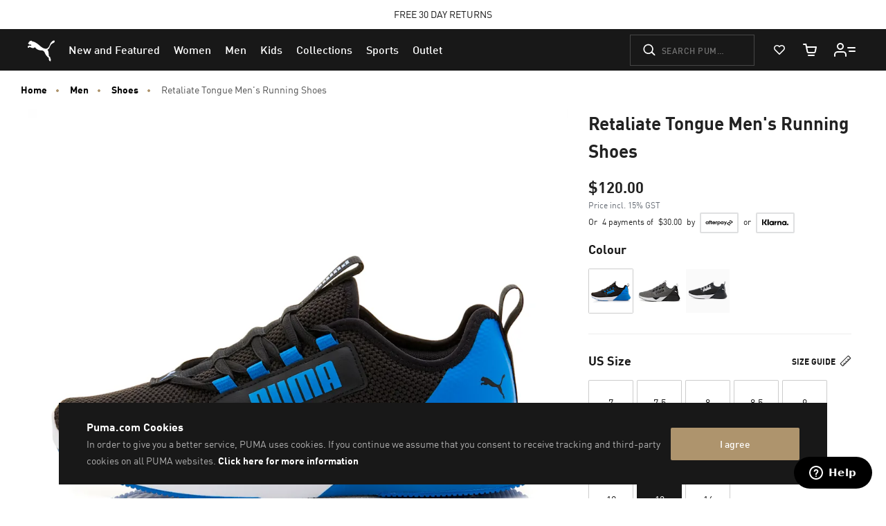

--- FILE ---
content_type: text/plain
request_url: https://nz.puma.com/on/demandware.static/Sites-NZ-Site/-/en_NZ/images/cursor.cur
body_size: 647
content:
    @@     (B     (   @   �           @                                                                                                                  ������+���C���W���g���s���{�����������{���s���g���W���C���+���                                                                                                                                                                                    ������G���k�������������������������������������������������������������������k���G���                                                                                                                                                            ������;���k�������������������������������������������������������������������������������������������k���;���                                                                                                                                        ������C���{�����������������������������������������������������������������������������������������������������������{���C���                                                                                                                            ���7���w���������������������������������������������������������������������������������������������������������������������������w���7                                                                                                                ������_�������������������������������������������������������������������������������������������������������������������������������������������_���                                                                                                    ���3���������������������������������������������������������������������������������������������������������������������������������������������������������3                                                                                            ���G�������������������������������������������������������������������������������������������������������������������������������������������������������������������G                                                                                    ���S���������������������������������������������������������������������������������������������������������������������������������������������������������������������������S                                                                            ���W�����������������������������������������������������������������������������������������������������������������������������������������������������������������������������������W                                                                    ���S�������������������������������������������������������������������������������������������������������������������������������������������������������������������������������������������S                                                            ���G���������������������������������������������������������������������������������������������������������������������������������������������������������������������������������������������������G                                                    ���3�����������������������������������������������������������������������������������������������������������������������������������������������������������������������������������������������������������3                                            ��������������������������������������������������������������������������������������������������������������������������������������������������������������������������������������������������������������������                                        ���_�������������������������������������������������������������������������������������������������������������������������������������������������������������������������������������������������������������������_                                    ���7���������������������������������������������������������������������������������������������������������������������������������������������������������������������������������������������������������������������������7                            ������w���������������������������������������������������������������������������������������������������������������������������������������������������������������������������������������������������������������������������w���                        ���C�����������������������������������������������������������������������������������������������������������������������������������������������������������������������������������������������������������������������������������C                    ������{�����������������������������������������������������������������������������������������������������������������������������������������������������������������������������������������������������������������������������������{���                ���;�������������������������������������������������������������������������������������������������������������������������������������������������������������������������������������������������������������������������������������������;                ���k�������������������������������������������������������������������������������������������������������������������������������������������������������������������������������������������������������������������������������������������k            ������������������������������������������������������������������������������������������������������������������������������������������������������������������������������������������������������������������������������������������������������        ���G���������������������������������������������������������������������������������???�???�???�???�???�???����������������������������������������������������������������������������������������������������������������������������������������G        ���k��������������������������������������������������������������������������������???�   �   �@@@�@@@�@@@�@@@����������������������������������������������������������������������������������������������������������������������������������������k    ���������������������������������������������������������������������������������������???�   �   �___�����������������������������������������������������������������������������������������������������������������������������������������������������������+������������������������������������������������������������������������������������???�???�___�   �___����������������������������������������������������������������������������������������������������������������������������������������������������+���C������������������������������������������������������������������������������������???�???�����___�   �___������������������������������������������������������������������������������������������������������������������������������������������������C���W������������������������������������������������������������������������������������???�???���������___�   �___��������������������������������������������������������������������������������������������������������������������������������������������W���g������������������������������������������������������������������������������������???�???�������������___�   �___����������������������������������������������������������������������������������������������������������������������������������������g���s������������������������������������������������������������������������������������������������������������___�   �������������������������������������������������������������������������������������������������������������������������������������s���{����������������������������������������������������������������������������������������������������������������ooo����������������������������������������������������������������������������������������������������������������������������������������{�����������������������������������������������������������������������������������������������������������������������������������������������������������������������������������������������������������������������������������������������������������������������������������������������������������������������������������������������������������������������������������������������������������������������������������������������������������������������������������������������������������������������������������{������������������������������������������������������������������������������������������������������������������������������������ooo��������������������������������������������������������������������������������������������������������������������{���s���������������������������������������������������������������������������������������������������������������������������������   �___����������������������������������������������������������������������������������������������������������������s���g������������������������������������������������������������������������������������������������������������������������������������___�   �___�������������???�???����������������������������������������������������������������������������������������g���W����������������������������������������������������������������������������������������������������������������������������������������___�   �___���������???�???����������������������������������������������������������������������������������������W���C��������������������������������������������������������������������������������������������������������������������������������������������___�   �___�����???�???����������������������������������������������������������������������������������������C���+������������������������������������������������������������������������������������������������������������������������������������������������___�   �___�???�???����������������������������������������������������������������������������������������+�������������������������������������������������������������������������������������������������������������������������������������������������������___�   �   �???����������������������������������������������������������������������������������������    ���k������������������������������������������������������������������������������������������������������������������������������������???�???�???�???�   �   �???������������������������������������������������������������������������������������k        ���G������������������������������������������������������������������������������������������������������������������������������������@@@�@@@�@@@�@@@�@@@�@@@�������������������������������������������������������������������������������������G        ������������������������������������������������������������������������������������������������������������������������������������������������������������������������������������������������������������������������������������������������������            ���k�������������������������������������������������������������������������������������������������������������������������������������������������������������������������������������������������������������������������������������������k                ���;�������������������������������������������������������������������������������������������������������������������������������������������������������������������������������������������������������������������������������������������;                ������{�����������������������������������������������������������������������������������������������������������������������������������������������������������������������������������������������������������������������������������{���                    ���C�����������������������������������������������������������������������������������������������������������������������������������������������������������������������������������������������������������������������������������C                        ������w���������������������������������������������������������������������������������������������������������������������������������������������������������������������������������������������������������������������������w���                            ���7���������������������������������������������������������������������������������������������������������������������������������������������������������������������������������������������������������������������������7                                    ���_�������������������������������������������������������������������������������������������������������������������������������������������������������������������������������������������������������������������_                                        ��������������������������������������������������������������������������������������������������������������������������������������������������������������������������������������������������������������������                                            ���3�����������������������������������������������������������������������������������������������������������������������������������������������������������������������������������������������������������3                                                    ���G���������������������������������������������������������������������������������������������������������������������������������������������������������������������������������������������������G                                                            ���S�������������������������������������������������������������������������������������������������������������������������������������������������������������������������������������������S                                                                    ���W�����������������������������������������������������������������������������������������������������������������������������������������������������������������������������������W                                                                            ���S���������������������������������������������������������������������������������������������������������������������������������������������������������������������������S                                                                                    ���G�������������������������������������������������������������������������������������������������������������������������������������������������������������������G                                                                                            ���3���������������������������������������������������������������������������������������������������������������������������������������������������������3                                                                                                    ������_�������������������������������������������������������������������������������������������������������������������������������������������_���                                                                                                                ���7���w���������������������������������������������������������������������������������������������������������������������������w���7                                                                                                                            ������C���{�����������������������������������������������������������������������������������������������������������{���C���                                                                                                                                        ������;���k�������������������������������������������������������������������������������������������k���;���                                                                                                                                                            ������G���k�������������������������������������������������������������������k���G���                                                                                                                                                                                    ������+���C���W���g���s���{�����������{���s���g���W���C���+���                                                                                                ���  ������  �����  ����    ����    ���    ���    ���    ���    ���    ��      ��      �      ?�      �      �      �      �      �      �      �      �      �      �                                                                                                                                      �      �      �      �      �      �      �      �      �      �      �      �      ?�      �      ���    ���    ���    ���    ���    ���    ���    �����  �����  �����  ���

--- FILE ---
content_type: text/javascript
request_url: https://nz.puma.com/on/demandware.static/Sites-NZ-Site/-/en_NZ/v1768806594709/js/pdp.js
body_size: 26597
content:
!function(t){function e(e){for(var n,i,s=e[0],c=e[1],u=e[2],l=0,f=[];l<s.length;l++)i=s[l],Object.prototype.hasOwnProperty.call(o,i)&&o[i]&&f.push(o[i][0]),o[i]=0;for(n in c)Object.prototype.hasOwnProperty.call(c,n)&&(t[n]=c[n]);for(d&&d(e);f.length;)f.shift()();return a.push.apply(a,u||[]),r()}function r(){for(var t,e=0;e<a.length;e++){for(var r=a[e],n=!0,s=1;s<r.length;s++){var c=r[s];0!==o[c]&&(n=!1)}n&&(a.splice(e--,1),t=i(i.s=r[0]))}return t}var n={},o={30:0,36:0},a=[];function i(e){if(n[e])return n[e].exports;var r=n[e]={i:e,l:!1,exports:{}};return t[e].call(r.exports,r,r.exports,i),r.l=!0,r.exports}i.m=t,i.c=n,i.d=function(t,e,r){i.o(t,e)||Object.defineProperty(t,e,{enumerable:!0,get:r})},i.r=function(t){"undefined"!=typeof Symbol&&Symbol.toStringTag&&Object.defineProperty(t,Symbol.toStringTag,{value:"Module"}),Object.defineProperty(t,"__esModule",{value:!0})},i.t=function(t,e){if(1&e&&(t=i(t)),8&e)return t;if(4&e&&"object"==typeof t&&t&&t.__esModule)return t;var r=Object.create(null);if(i.r(r),Object.defineProperty(r,"default",{enumerable:!0,value:t}),2&e&&"string"!=typeof t)for(var n in t)i.d(r,n,function(e){return t[e]}.bind(null,n));return r},i.n=function(t){var e=t&&t.__esModule?function(){return t.default}:function(){return t};return i.d(e,"a",e),e},i.o=function(t,e){return Object.prototype.hasOwnProperty.call(t,e)},i.p="";var s=window.webpackJsonp=window.webpackJsonp||[],c=s.push.bind(s);s.push=e,s=s.slice();for(var u=0;u<s.length;u++)e(s[u]);var d=c;a.push(["./cartridges/app_puma_nz/cartridge/client/default/js/pdp.js",1,0]),r()}({"./cartridges/app_puma_core/cartridge/client/default/js/components/copyToClipboard.js":function(t,e,r){"use strict";function n(t){$(".js-tooltip-success.open").removeClass("open").fadeOut("slow"),t.fadeIn("slow").addClass("open")}function o(){$("body").on("click",".js-tooltip-success.open .tooltip-btn-close",(function(){$(".js-tooltip-success.open").removeClass("open").fadeOut("slow")}))}t.exports={copyToClipboard:function(t,e){var r=null,a=null;if(t instanceof jQuery?(r=t,a=e):(r=$(t),a=$(e)),r.length&&a.length){var i=window.matchMedia("(max-width: 1204px)").matches,s=navigator.userAgent.match(/ipad|iphone/i);r.on("mouseenter",(function(){s||i||$(a).find(".js-tooltip-success.open").length||n($(r).siblings(".js-tooltip-info"))})).on("mouseleave",(function(){var t=$(this).siblings(".js-tooltip-info");t.length&&t.removeClass("open").fadeOut("slow")})),r.on("click",(function(){var t=$(".js-tooltip-info.open");t.length&&t.removeClass("open").fadeOut("slow");var e;e=r.hasClass("tooltip-promo-code-overlay")?a.find(".promo-code-text").text().trim():$(this).text().trim();var i=$("body"),s=$("<input>");if(s.prop("readonly",!0).prop("contentEditable",!0).val(e),i.append(s),navigator.userAgent.match(/ipad|iphone/i)||navigator.userAgent.includes("Mac")&&"ontouchend"in document){var c=document.createRange(),u=document.getSelection();c.selectNodeContents(s[0]),u.removeAllRanges(),u.addRange(c),s[0].setSelectionRange(0,999999)}else s.select();var d=$(this).siblings(".js-tooltip-success");navigator.clipboard.writeText(e).then((function(){d.length&&n(d)})),s.remove(),o()}))}},closeTooltip:o}},"./cartridges/app_puma_core/cartridge/client/default/js/components/form-clear.js":function(t,e,r){"use strict";t.exports=function(t){t.length>0&&(t.find(":input").each((function(t,e){$(e).val(""),$(e).parent().removeClass("floatl--active"),$(e).closest(".form-group").removeClass("has-success")})),$(window).trigger("form:reset",t))}},"./cartridges/app_puma_core/cartridge/client/default/js/components/form.js":function(t,e,r){"use strict";window.hyperform=window.hyperform||r("./node_modules/hyperform/src/hyperform.js").default;var n=r("./node_modules/floatl/lib/js/floatl.js");function o(){var t=$(this).val().length,e=parseInt($(this).attr("maxlength"),10)-t;$(this).closest(".form-group").find(".left-symbols").text(e)}t.exports={methods:{setSelectValue:function(t,e,r){var n=$(t);n.val(e);var o=n.find('option[value="'+e+'"]');if(r&&!o.length&&n.find("option").each((function(){+$(this).html()==+e&&(o=$(this))})),o.length){var a=o.text(),i=n.parents(".select-mask");i.length&&i.find(".select-mask__overlay").addClass("select-populated").find(".select-mask__overlay__value").text(a)}}},init:function(){var t,e,a;r("./cartridges/app_puma_core/cartridge/client/default/js/thirdparty/hyperform-bootstrap.js").init(),$(".floatl").each((function(){new n(this)})),(t=$(".select-mask select")).off("selectmask").on("change.selectmask updatemask.selectmask",(function(t){t.target&&t.target.value&&$(t.target).parents(".select-mask").find(".select-mask__overlay").addClass("select-populated").find(".select-mask__overlay__value").text(t.target.options[t.target.selectedIndex].text)})).on("focusin",(function(t){t.target&&$(t.target).parents(".select-mask").addClass("selected")})).on("focusout",(function(t){t.target&&$(t.target).parents(".select-mask").removeClass("selected")})),t.not("[data-no-init]").trigger("updatemask.selectmask"),$(".select-mask select").off("selectmask.clear").on("selectmask.clear",(function(){$(this).parents(".select-mask").find(".select-mask__overlay").removeClass("select-populated").find(".select-mask__overlay__value").text("")})),jQuery("input[placeholder]").each((function(){var t=$(this).attr("placeholder");if(void 0!==t&&-1!==t.indexOf("ß")){$(this).addClass("input-placeholder-fix");var e=t.replace(/([a-z])/g,(function(t){return String.fromCharCode(32^t.charCodeAt())}));$(this).attr("placeholder",e),$(this).parent().find("label").each((function(){$(this).addClass("label-placeholder-fix");var t=$(this).text().replace(/([a-z])/g,(function(t){return String.fromCharCode(32^t.charCodeAt())}));$(this).text(t)}))}})),$(document).on("input","textarea.has-counter",o),$(window).on("form:reset",(function(t,e){var r=$(e).find("select");r.length>0&&$.each(r,(function(t,e){var r=$(e).find("option[data-default]");1===r.length&&$(e).val(r.val()).change()}))})),$(window).on("form:reset",(function(t,e){var r=$(e).find("textarea");r.length>0&&$.each(r,(function(t,e){var r=$(e).closest(".form-group").find(".left-symbols");if(1===r.length){var n=parseInt($(e).attr("maxlength"),10);r.text(n)}}))})),(e=$(".quantity-select")).length>0&&e.trigger("change"),(a=$(".form-group.has-danger input"))&&a.focus()}}},"./cartridges/app_puma_core/cartridge/client/default/js/components/formValidation.js":function(t,e,r){"use strict";function n(t){return(n="function"==typeof Symbol&&"symbol"==typeof Symbol.iterator?function(t){return typeof t}:function(t){return t&&"function"==typeof Symbol&&t.constructor===Symbol&&t!==Symbol.prototype?"symbol":typeof t})(t)}t.exports=function(t,e){$(".form-group.has-danger",t).removeClass("has-danger"),$(".alert",t).remove(),"object"===n(e)&&e.fields&&(Object.keys(e.fields).forEach((function(r){if(e.fields[r]){var n=$(t).find('[name="'+r+'"]').closest(".form-group").find(".form-control-feedback");n.length>0&&(Array.isArray(e[r])?n.html(e.fields[r].join("<br/>")):n.html(e.fields[r]),n.parent(".form-group.has-success").removeClass("has-success"),n.parent(".form-group").addClass("has-danger"),n.parent(".form-group").find("input").attr("aria-invalid",!0))}})),$(".form-group.has-danger",t).find("input").first().focus());var r="FORM"===$(t).prop("tagName")?$(t):$(t).parents("form");if(e&&e.error){var o=Array.isArray(e.error)?e.error.join("<br/>"):e.error;r.prepend('<div class="alert alert-danger" role="alert">'+o+"</div>")}else if(e&&e.successHtml&&e.successTarget)$(e.successTarget).html(e.successHtml);else if(e&&e.success&&e.successMsg){var a=Array.isArray(e.successMsg)?e.successMsg.join("<br/>"):e.successMsg;r.prepend('<div class="alert alert-success">'+a+"</div>")}}},"./cartridges/app_puma_core/cartridge/client/default/js/components/modal.js":function(t,e,r){var n;t.exports={create:function(t,e,o,a){var i=a||{};return n=t.split(" ").join("-"),function(t,e,o){r("./cartridges/app_puma_core/cartridge/client/default/js/components/utils.js");var a=o||{},i=a.closeIconAriaLabel||"Close",s=void 0===a.shouldAddCloseButton||a.shouldAddCloseButton,c=$("#"+n);0!==c.length&&c.remove();var u='<button type="button" class="close" data-dismiss="modal" aria-label="'+i+'"><svg viewBox="0 0 32 32" focusable="false" aria-hidden="true"><use xlink:href="#close-x"></use></svg></button>',d=s?u:"";!0===a.logo&&(d=u);var l='<div><div class="modal fade '+n+" "+(e?"modal-fs-mobile":"")+' show" id="'+n+'" role="dialog" tabindex="-1" aria-modal="true" '+("lastVisitedItemViewModal"===n?'data-keyboard="false" data-backdrop="static" ':"")+' aria-labelledby="'+n+'Title"><div class="modal-dialog" role="document"><div class="modal-content">'+d+'<div class="modal-body">'+t+"</div></div></div></div></div>",f=$("body");"string"==typeof a.appendTarget?f=$(a.appendTarget):$("#footerContent").length?f=$("#footerContent"):$(".p-simple-footer-top").length?f=$(".p-simple-footer-top"):$(".nst-footer-popup").length&&(f=$(".nst-footer-popup")),f.append(l)}(e,o,i),$(document).keydown((function(t){27===t.keyCode&&$("#"+n).modal("hide")})),$("#"+n).on("hidden.bs.modal",(function(){var t=i.focusAfterClose;t&&t.length>0&&t.focus()})),$("#"+n)},createFs:function(t,e){n=t.split(" ").join("-"),function(t){var e=$("#"+n);0!==e.length&&e.remove();var r='\x3c!-- Modal --\x3e<div class="modal fade modal-fs'+n+'" id="'+n+'" role="dialog" '+("lastVisitedItemViewModal"===n?'data-keyboard="false" data-backdrop="static" ':"")+'><div class="modal-dialog">\x3c!-- Modal content--\x3e<div class="modal-content"><button type="button" class="modal-fs__close" data-dismiss="modal"><svg viewBox="0 0 32 32" class="modal-fs__close__icon"><use xlink:href="#close-x"></use></svg></button><div class="modal-body modal-fs__body">'+t+"</div></div></div></div>";$("body").append(r)}(e)},show:function(){$("#"+n).modal("show")},onShow:function(t){$("#"+n).on("shown.bs.modal",t)},hide:function(){$("#"+n).modal("hide")},onHide:function(t){$("#"+n).on("hidden.bs.modal",t)},startSpinner:function(){$("#"+n+" .modal-body").spinner().start()},stopSpinner:function(){$.spinner().stop()}}},"./cartridges/app_puma_core/cartridge/client/default/js/components/utils.js":function(t,e,r){"use strict";function n(t,e,r){var n="?",o="",a=t;if(-1!==a.indexOf(n)&&(n="&"),-1!==a.indexOf("#")){var i=a.split("#");a=i[0],o=i[1]}var s=a+n+e+"="+encodeURIComponent(r);return o.length&&(s+="#"+o),s}function o(t){for(var e,r,n,o=t.split("&"),a={},i=o.length-1;i>=0;i--)o[i].length&&(r=(e=o[i].split("="))[0],n="",e.length>1&&(n=e[1]),a[r]||(a[r]=decodeURIComponent(n)));return a}t.exports={createCookie:function(t,e,r){var n=new Date;n.setDate(n.getDate()+r);var o=escape(e);o+=null===r?"":"; expires="+n.toUTCString(),o+="; path=/",document.cookie=t+"="+o},getCookie:function(t){var e,r,n,o=document.cookie.split(";"),a="";for(e=0;e<o.length;e++)r=o[e].substr(0,o[e].indexOf("=")),n=o[e].substr(o[e].indexOf("=")+1),(r=r.replace(/^\s+|\s+$/g,""))===t&&(a=unescape(n));return a},eraseCookie:function(t){document.cookie=t+"=; expires=Thu, 01 Jan 1970 00:00:01 GMT; path=/"},generateSvgString:function(t,e){var r=arguments.length>2&&void 0!==arguments[2]&&arguments[2],n=e||"",o=r?' aria-hidden="true"':"";return'<svg viewBox="0 0 100 100" class="'+n+'"'+o+'><use xmlns:xlink="http://www.w3.org/1999/xlink" xlink:href="#'+t+'"></use></svg>'},appendParamToURL:n,keyValueArray:o,getParamsFromURL:function(t){var e=t.split("?"),r="",n="",a=!1;if(e.length>1){var i=e[1].split("#");r=i[0],i.length>1&&(a=!0,n=i[1])}var s={};if(r.length&&(s=o(r)),a&&n.length){var c=o(n);Object.keys(c).forEach((function(t){s[t]=c[t]}))}return s},appendParamsToURL:function(t,e){var r=t;return Object.keys(e).forEach((function(t){r=n(r,t,e[t])})),r}}},"./cartridges/app_puma_core/cartridge/client/default/js/es6-components/_utils/event.js":function(t,e,r){"use strict";function n(t,e){return function(t){if(Array.isArray(t))return t}(t)||function(t,e){var r=null==t?null:"undefined"!=typeof Symbol&&t[Symbol.iterator]||t["@@iterator"];if(null!=r){var n,o,a,i,s=[],c=!0,u=!1;try{if(a=(r=r.call(t)).next,0===e){if(Object(r)!==r)return;c=!1}else for(;!(c=(n=a.call(r)).done)&&(s.push(n.value),s.length!==e);c=!0);}catch(t){u=!0,o=t}finally{try{if(!c&&null!=r.return&&(i=r.return(),Object(i)!==i))return}finally{if(u)throw o}}return s}}(t,e)||i(t,e)||function(){throw new TypeError("Invalid attempt to destructure non-iterable instance.\nIn order to be iterable, non-array objects must have a [Symbol.iterator]() method.")}()}function o(t){return(o="function"==typeof Symbol&&"symbol"==typeof Symbol.iterator?function(t){return typeof t}:function(t){return t&&"function"==typeof Symbol&&t.constructor===Symbol&&t!==Symbol.prototype?"symbol":typeof t})(t)}function a(t){return function(t){if(Array.isArray(t))return s(t)}(t)||function(t){if("undefined"!=typeof Symbol&&null!=t[Symbol.iterator]||null!=t["@@iterator"])return Array.from(t)}(t)||i(t)||function(){throw new TypeError("Invalid attempt to spread non-iterable instance.\nIn order to be iterable, non-array objects must have a [Symbol.iterator]() method.")}()}function i(t,e){if(t){if("string"==typeof t)return s(t,e);var r=Object.prototype.toString.call(t).slice(8,-1);return"Object"===r&&t.constructor&&(r=t.constructor.name),"Map"===r||"Set"===r?Array.from(t):"Arguments"===r||/^(?:Ui|I)nt(?:8|16|32)(?:Clamped)?Array$/.test(r)?s(t,e):void 0}}function s(t,e){(null==e||e>t.length)&&(e=t.length);for(var r=0,n=new Array(e);r<e;r++)n[r]=t[r];return n}r.r(e),r.d(e,"on",(function(){return d})),r.d(e,"once",(function(){return f})),r.d(e,"off",(function(){return p})),r.d(e,"trigger",(function(){return h}));var c={},u=!1;function d(t,e,r){var n=arguments.length>3&&void 0!==arguments[3]?arguments[3]:{},o=arguments.length>4?arguments[4]:void 0;if("string"!=typeof t)throw console.warn(e),new Error("eventName has to be a string");if(e){if("function"!=typeof r)throw console.warn(e),new Error("Handler function is mandatory");var i=l(e),s=t.split(" ");s.forEach((function(t){e&&!y(e,t)&&(e instanceof HTMLElement||e instanceof Window||e instanceof Document?(e.eventId=i,v(t,e,r,n,o)):(e instanceof NodeList||Array.isArray(e))&&a(e).forEach((function(e){e.eventId=l(e),v(t,e,r,n,o)})))}))}}function l(t){return t.eventId||"event_".concat(Math.random().toString(36).substr(2,16))}function f(t,e,r){var n=arguments.length>3&&void 0!==arguments[3]?arguments[3]:{},o=Object.assign(n,{once:!0});d(t,e,r,o,!0)}function p(t,e){var r=arguments.length>2&&void 0!==arguments[2]&&arguments[2],n=e,o=t;o&&"string"!=typeof o&&1===arguments.length&&(n=o,o="all"),t.split(" ").forEach((function(t){if(n instanceof HTMLElement||n instanceof Window||n instanceof Document)m(t,n,r);else{if(!(n instanceof NodeList||Array.isArray(n)))throw new Error("HTMLElement or NodeList is required");a(n).forEach((function(e){m(t,e,r)}))}}))}function h(t,e){var r=arguments.length>2&&void 0!==arguments[2]?arguments[2]:{};u||b();var n=new CustomEvent(t,{bubbles:r.bubbles||!1,cancelable:r.cancelable||!1,detail:r});e.dispatchEvent(n)}function v(t,e,r,a,i){var s=e.eventId,u=o(a),d=r,l=t;if(i?d=function(t){return e.removeEventListener(l,d,a),r(t)}:(c[s]||(c[s]={}),c[s][l]={fn:d,target:e,options:a}),"object"===u&&!a.customEvent){var f=n(l.split("."),1);l=f[0]}e.addEventListener(l,d,a)}function g(t,e,r){var o=e.eventId,a=c[o],i=a[t],s="",u=t;if(o&&a&&i){if(i.options&&!i.options.customEvent){var d=n(u.split("."),2);u=d[0],s=d[1]}delete c[o][u+(s?".".concat(s):"")],i.target.removeEventListener(u,i.fn,r)}}function m(t,e){var r=arguments.length>2&&void 0!==arguments[2]&&arguments[2],n=e.eventId,o=c[n];if(!o)throw console.warn(e),new Error("Do not remove event ".concat(t," that has not been attached"));"all"===t?Object.keys(o).forEach((function(t){var e=o[t];e&&(e.options=r,g(t,e.target,e.options))})):g(t,e,r)}function y(t,e){var r=t.eventId;return!!(r&&c[r]&&c[r][e])&&(console.warn(t),console.warn(new Error("The same event (".concat(e,") has been already attached to the element"))),!0)}function b(){function t(t){var e=arguments.length>1&&void 0!==arguments[1]?arguments[1]:{bubbles:!1,cancelable:!1,detail:void 0},r=document.createEvent("CustomEvent");return r.initCustomEvent(t,e.bubbles,e.cancelable,e.detail),r}"function"!=typeof window.CustomEvent?(t.prototype=window.Event.prototype,window.CustomEvent=t,u=!0):u=!0}},"./cartridges/app_puma_core/cartridge/client/default/js/fitAnalytics/fitAnalytics.js":function(t,e,r){"use strict";t.exports=function(){$("[data-fit-analytics]").data("fitAnalytics")&&(window.fitAnalyticsData=$("[data-fit-analytics]").data("fitAnalytics"))}},"./cartridges/app_puma_core/cartridge/client/default/js/googleAnalytics4/helpers/common.js":function(t,e){function r(t){if(t)return Object.keys(t).forEach((function(e){"undefined"===t[e]&&(t[e]=void 0)})),t}t.exports={updateUndefinedValue:r,triggerGenericEvent:function(t){document.querySelectorAll("[data-generic-event]").forEach((function(e){var n=e.dataset.genericEvent;if(n&&"{}"!==n&&"null"!==n){var o=JSON.parse(n);o&&(o.page_type=t,o.page_location=window.location.href||"undefined",o.page_path=window.location.pathname||"undefined",o.query_string=window.location.search||"undefined",o=r(o),trackEventBuffered(o))}}))}}},"./cartridges/app_puma_core/cartridge/client/default/js/googleAnalytics4/helpers/ga4ClickEvent.js":function(t,e,r){var n=r("./cartridges/app_puma_core/cartridge/client/default/js/googleAnalytics4/helpers/common.js");function o(t){try{t=JSON.parse(t),(0,window.trackEventBuffered)({event:"GA4customEvent",event_name:"quantity_change",event_params:{item_id_ep:t.item_id_ep,item_name_ep:t.item_name_ep}})}catch(t){}}function a(t,e){try{if(t=JSON.parse(t),e){t.items[0].quantity=Number(e);var r=t.items[0].price*Number(e);t.value=r.toFixed(2),void 0!==t.items[0].sale_discount&&(t.items[0].sale_discount*=Number(e))}t.items[0]=n.updateUndefinedValue(t.items[0]),(0,window.trackEventBuffered)({event:"GA4EC_AddItemToCart",event_name:"add_to_cart",ecommerce:t})}catch(t){}}function i(t,e){try{if(t=JSON.parse(t),e){t.items[0].quantity=Number(e);var r=t.items[0].price*Number(e);t.value=r.toFixed(2),void 0!==t.items[0].sale_discount&&(t.items[0].sale_discount*=Number(e))}t&&(delete t.item_id_ep,delete t.item_name_ep),t.items[0]=n.updateUndefinedValue(t.items[0]),(0,window.trackEventBuffered)({event:"GA4EC_RemoveItemFromCart",event_name:"remove_from_cart",ecommerce:t})}catch(t){}}t.exports={quantityChangeOnCart:function(t,e){try{var r="analyticsEvent"in t?t.analyticsEvent.qtyChange:null;if(r&&"new"in r&&"old"in r){var n=r.new,s=r.old,c=r.new-r.old;c=Math.abs(c),e&&"{}"!==e&&"null"!==e&&(o(e),n<s?i(e,c):a(e,c))}}catch(t){}},quantityChange:o,addToCart:a,removeFromCart:i,addToWishlist:function(t){try{(t=JSON.parse(t)).items[0]=n.updateUndefinedValue(t.items[0]),(0,window.trackEventBuffered)({event:"GA4EC_AddItemToWishlist",event_name:"add_to_wishlist",ecommerce:t})}catch(t){}},wishlistTransfer:function(t){try{var e=(t=JSON.parse(t)).items[0];e&&(0,window.trackEventBuffered)({event:"GA4customEvent",event_name:"wishlist_transfer",event_params:{item_id_ep:e.item_id,item_name_ep:e.item_name}})}catch(t){}},addCoupon:function(){try{var t="",e="",r=window.pageData.cart?window.pageData.cart:"";if(r&&r.coupon&&(t=r.coupon.couponFamily,e=r.coupon.couponType),""!==t){var n={event:"GA4customEvent",event_name:"promo_code_submitted",event_params:{coupon_type:e,coupon_family:t}};(0,window.trackEventBuffered)(n)}}catch(t){}}}},"./cartridges/app_puma_core/cartridge/client/default/js/googleAnalytics4/helpers/pdpClickEvents.js":function(t,e,r){"use strict";function n(t){return t?t.padStart(3,"a"):""}t.exports={sizeChartEvent:function(){try{var t=window.pageData||[];t&&t.ga4PageEvents&&t.ga4PageEvents.pdp&&(0,window.trackEventBuffered)({event:"GA4customEvent",event_name:"sizechart",event_params:{item_id_ep:t.product.productID,item_name_ep:t.product.productName}})}catch(t){}},quantityChangeEvent:function(){try{var t=window.pageData||[];(0,window.trackEventBuffered)({event:"GA4customEvent",event_name:"quantity_change",event_params:{item_id_ep:t.product.productID,item_name_ep:t.product.productName}})}catch(t){}},moreinfoEvent:function(){try{var t=window.pageData||[];(0,window.trackEventBuffered)({event:"GA4customEvent",event_name:"more_information",event_params:{item_id_ep:t.product.productID,item_name_ep:t.product.productName,color_code_ep:n(t.product.colorCode),style_number_ep:t.product.styleID}})}catch(t){}},shippingAndReturnEvent:function(){try{var t=window.pageData||[];(0,window.trackEventBuffered)({event:"GA4customEvent",event_name:"shipping_and_returns",event_params:{item_id_ep:t.product.productID,item_name_ep:t.product.productName,color_code_ep:n(t.product.colorCode),style_number_ep:t.product.styleID}})}catch(t){}},changeColorEvent:function(){try{var t=window.pageData||[];t&&t.ga4PageEvents&&t.ga4PageEvents.pdp&&(0,window.trackEventBuffered)({event:"GA4customEvent",event_name:"change_color",event_params:{item_id_ep:t.product.productID,item_name_ep:t.product.productName,color_code_ep:n(t.product.colorCode),style_number_ep:t.product.styleID}})}catch(t){}},changedColorData:function(t){try{var e=window.pageData||[];e&&e.ga4PageEvents&&e.ga4PageEvents.pdp&&(t.item_list_id=e.product.category,t.item_list_name=e.product.productCategory,(0,window.trackEventBuffered)({event:"GA4EC_ItemView",event_name:"view_item",ecommerce:t}))}catch(t){}},chooseSizeEvent:function(){try{var t=window.pageData||[];t&&t.ga4PageEvents&&t.ga4PageEvents.pdp&&(0,window.trackEventBuffered)({event:"GA4customEvent",event_name:"choose_size",event_params:{item_id_ep:t.product.productID,item_name_ep:t.product.productName}})}catch(t){}},imageOpenedEvent:function(){try{var t=window.pageData||[];t&&t.ga4PageEvents&&t.ga4PageEvents.pdp&&(0,window.trackEventBuffered)({event:"GA4customEvent",event_name:"image_opened",event_params:{item_id_ep:t.product.productID,item_name_ep:t.product.productName}})}catch(t){}},imageViewedBySlideEvent:function(t){try{if("src"in t){var e=window.pageData||[];e&&e.ga4PageEvents&&e.ga4PageEvents.pdp&&(0,window.trackEventBuffered)({event:"GA4customEvent",event_name:"image_viewed",event_params:{item_id_ep:e.product.productID,item_name_ep:e.product.productName,color_code_ep:n(e.product.colorCode),style_number_ep:e.product.styleID,image_type:(r=t.src,o=r.split("/"),(o=o[9])?o.slice(0,-2):"")}})}}catch(t){}var r,o},crossLinkProductEvent:function(t){try{var e=window.pageData||[];e&&e.ga4PageEvents&&e.ga4PageEvents.pdp&&(0,window.trackEventBuffered)({event:"GA4customEvent",event_name:"cross_linking_click",event_params:{user_action:"product_click",item_id_ep:t.product_id,item_name_ep:t.product_name,crosslink_id_ep:t.crosslink_id,crosslink_name_ep:t.crosslink_name,button_text:t.crosslink_button_text}})}catch(t){}}}},"./cartridges/app_puma_core/cartridge/client/default/js/googleAnalytics4/helpers/product/events.js":function(t,e,r){"use strict";var n=r("./cartridges/app_puma_core/cartridge/client/default/js/googleAnalytics4/helpers/promoEvents.js");t.exports=function(){$(document).ready((function(){$(".productGroupFeatures").each((function(){n.observeOnScreen(this)})).on("click",(function(t){n.trackPromoInteraction(this,!0,$(t.target))}))}))}},"./cartridges/app_puma_core/cartridge/client/default/js/googleAnalytics4/helpers/promoEvents.js":function(t,e,r){var n=r("./cartridges/app_puma_core/cartridge/client/default/js/googleAnalytics4/helpers/common.js");function o(t,e,r){var n={event:"GA4EC_Promotion"+t,event_name:t.toLowerCase()+"_promotion",ecommerce:{item_id_ep:void 0,item_name_ep:void 0,creative_slot:String(e.creativeSlot||e.position),creative_name:e.creative_name,promotion_id:e.promotion_id,promotion_name:e.promotion_name}};r&&(n.ecommerce=$.extend(n.ecommerce,r)),(0,window.trackEventBuffered)(n)}function a(t,e,r){try{var a=function(t){var e=$(t).data("ga4promodata");return e?(e.creativeSlot="promo-banner"===e.creative_name?0:$(t).parents(".kop-wrapped").data("componentPosition")||0,n.updateUndefinedValue(e),e):null}(t);if(!a)return;if(e){var i="Banner Clicked";r&&r.is(".btn")&&(i="Button: "+$.trim(r.text())),o("Select",a,{cta_click:i,link_page_type:a.link_type||(r?r.attr("data-type"):void 0),link_url:a.link_url||(r?r.attr("data-url"):void 0)})}else o("View",a)}catch(t){}}t.exports={observeOnScreen:function(t){var e=arguments.length>1&&void 0!==arguments[1]?arguments[1]:{threshold:.5},r=new IntersectionObserver((function(t){t.forEach((function(t){if(t.isIntersecting){var e=t.target;e.dataset.fired||(a(e),e.dataset.fired=!0),r.unobserve(e)}}))}),e);$(document).ready((function(){$(t).each((function(t,e){r.observe(e)}))}))},trackPromoInteraction:a}},"./cartridges/app_puma_core/cartridge/client/default/js/helpers/formErrorHelper.js":function(t,e,r){"use strict";function n(t){var e=$(t).hasClass("paypalcheckout");if($(t).hasClass("promo-code-form")||e)return!1;var r=$(t).find(".has-danger:visible").first();return $(r).length>0&&$("html, body").animate({scrollTop:$(r).offset().top-120},300,(function(){var t=r.find(".form-control");t.length>0&&$(t).focus()})),!0}t.exports={loadFormErrors:function(t,e){$.each(e,(function(r){$("*[name="+r+"]:visible",t).parents(".form-group").first().addClass("has-danger").removeClass("has-success").find(".form-control-feedback").html(e[r])})),n(t)},scrollToFirstFormErrorElement:n,scrollTo:function(t,e){$("html, body").animate({scrollTop:t.offset().top-90},300,(function(){var r=null;t.hasClass(".form-control")?r=t:t.find(".has-danger .form-control").length&&(r=t.find(".has-danger .form-control").first()),r?(r.focus(),setTimeout((function(){e&&"function"==typeof e&&e()}),0)):e&&"function"==typeof e&&e()}))}}},"./cartridges/app_puma_core/cartridge/client/default/js/helpers/scrollShadowHelper.js":function(t,e){t.exports=function(t){if(!t.find(".js-shadow-helper-inner").length){t.wrap('<div class="shadow-helper"></div>'),t.wrapInner('<div class="js-shadow-helper-inner"></div>');var e=t.parent(),r=t.find(".js-shadow-helper-inner");e.outerHeight()<r.outerHeight()&&e.addClass("is-bottom"),$(t).on("scroll",(function(){e.toggleClass("is-top",$(this).scrollTop()>0),e.toggleClass("is-bottom",$(this).scrollTop()+$(this).innerHeight()<$(this)[0].scrollHeight)}))}}},"./cartridges/app_puma_core/cartridge/client/default/js/pdp.js":function(t,e,r){"use strict";var n=r("../sfra/cartridges/app_storefront_base/cartridge/client/default/js/util.js");$(document).ready((function(){n(r("./cartridges/app_puma_core/cartridge/client/default/js/pdp/Bazaarvoice.js")),n(r("./cartridges/app_puma_core/cartridge/client/default/js/pdp/stickyAddToBag.js")),n(r("./cartridges/app_puma_core/cartridge/client/default/js/pdp/story.js")),n(r("./cartridges/app_puma_core/cartridge/client/default/js/product/wishlist.js")),n(r("./cartridges/app_puma_core/cartridge/client/default/js/pdp/pincodeServiceability.js")),n(r("./cartridges/app_puma_core/cartridge/client/default/js/components/form.js")),n(r("./cartridges/app_puma_core/cartridge/client/default/js/product/chooseBonusProductModal.js")),n(r("./cartridges/app_puma_core/cartridge/client/default/js/fitAnalytics/fitAnalytics.js")),n(r("./cartridges/app_puma_core/cartridge/client/default/js/googleAnalytics4/helpers/product/events.js")),r("./cartridges/app_puma_core/cartridge/client/default/js/product/base.js").init()}))},"./cartridges/app_puma_core/cartridge/client/default/js/pdp/Bazaarvoice.js":function(t,e,r){"use strict";function n(t,e){var r="undefined"!=typeof Symbol&&t[Symbol.iterator]||t["@@iterator"];if(!r){if(Array.isArray(t)||(r=function(t,e){if(t){if("string"==typeof t)return o(t,e);var r=Object.prototype.toString.call(t).slice(8,-1);return"Object"===r&&t.constructor&&(r=t.constructor.name),"Map"===r||"Set"===r?Array.from(t):"Arguments"===r||/^(?:Ui|I)nt(?:8|16|32)(?:Clamped)?Array$/.test(r)?o(t,e):void 0}}(t))||e&&t&&"number"==typeof t.length){r&&(t=r);var n=0,a=function(){};return{s:a,n:function(){return n>=t.length?{done:!0}:{done:!1,value:t[n++]}},e:function(t){throw t},f:a}}throw new TypeError("Invalid attempt to iterate non-iterable instance.\nIn order to be iterable, non-array objects must have a [Symbol.iterator]() method.")}var i,s=!0,c=!1;return{s:function(){r=r.call(t)},n:function(){var t=r.next();return s=t.done,t},e:function(t){c=!0,i=t},f:function(){try{s||null==r.return||r.return()}finally{if(c)throw i}}}}function o(t,e){(null==e||e>t.length)&&(e=t.length);for(var r=0,n=new Array(e);r<e;r++)n[r]=t[r];return n}var a=r("./cartridges/app_puma_core/cartridge/client/default/js/components/modal.js");function i(){var t=document.querySelector('[data-component="pdp/ProductAccordion"]');if(t){t.dataset.bvReviewsLoaded=!0;var e=new CustomEvent("bv:reviews:loaded");t.dispatchEvent(e)}}function s(){var t=document.querySelector('[data-component="pdp/ProductAccordion"]'),e=new CustomEvent("bv:questions:loaded");t.dataset.bvQuestionsLoaded=!0,t.dispatchEvent(e)}function c(){if(document.getElementById("BVReviewsContainer"))if(document.querySelector("#BVRRWidgetID .BVRRNoContent")){var t=document.getElementById("product-section-reviews");if(t){var e=t.querySelector("#BVReadAllReviewsLink");e&&(e.style.display="none")}}else u();else u()}function u(){var t=document.getElementById("BVReviewsContainer"),e=new MutationObserver((function(t,e){var r,o=n(t);try{for(o.s();!(r=o.n()).done;)if("childList"===r.value.type){c(),e.disconnect();break}}catch(t){o.e(t)}finally{o.f()}}));t&&e.observe(t,{childList:!0})}function d(){if(document.getElementById("BVQAContainer"))if(document.querySelector("#BVQAWidgetID .BVQAMainNoQuestions")){var t=document.querySelector("#BVReadAllQuestionsLink");t&&(t.style.display="none")}else l();else l()}function l(){var t=document.getElementById("BVQAContainer"),e=new MutationObserver((function(t,e){var r,o=n(t);try{for(o.s();!(r=o.n()).done;)if("childList"===r.value.type){d(),e.disconnect();break}}catch(t){o.e(t)}finally{o.f()}}));t&&e.observe(t,{childList:!0})}t.exports={watchBazaarvoiceReviews:function(){var t,e;document.getElementById("BVReviewsContainer")?i():(t=document.getElementById("bv-reviews-container"),e=new MutationObserver((function(t,e){var r,o=n(t);try{for(o.s();!(r=o.n()).done;)if("childList"===r.value.type){i(),e.disconnect();break}}catch(t){o.e(t)}finally{o.f()}})),t&&e.observe(t,{childList:!0}))},watchBazaarvoiceQuestions:function(){var t,e;document.getElementById("BVQAContainer")?s():(t=document.getElementById("bv-questions-container"),e=new MutationObserver((function(t,e){var r,o=n(t);try{for(o.s();!(r=o.n()).done;)if("childList"===r.value.type){s(),e.disconnect();break}}catch(t){o.e(t)}finally{o.f()}})),t&&e.observe(t,{childList:!0}))},closeBazaarvoicePopup:function(){document.addEventListener("click",(function(t){"BVLBOverlay"===t.target.id&&(window.bvSubmissionLightbox.close(),document.querySelector("body").classList.remove("covered"))}))},scrollToAnchor:function(){var t=document.querySelector(".acc-tab-view-more-span");t&&t.addEventListener("click",(function(t){t.preventDefault();var e=document.querySelector(".p-header"),r=document.getElementById("addToCartMobile"),n=this.closest("a").dataset.anchor,o=e.headerHeight+e.headerYTranslate,a=r.offsetHeight,i=document.getElementById(n).offsetTop-o-a;window.scrollTo(0,i)}))},freezeBVBackground:function(){document.addEventListener("click",(function(t){"BV_TrackingTag_Review_Display_WriteReview"===t.target.name||"BV_TrackingTag_QA_Display_AskFirstQuestion"===t.target.name?document.querySelector("body").classList.add("covered"):(t.target.parentElement&&t.target.parentElement.parentElement&&"BVButtonCancelID"===t.target.parentElement.parentElement.id||"BVLBOverlay"===t.target.id||t.target.classList.contains("BVLinkClose")||t.target.classList.contains("BVLinkReturnToContent"))&&document.querySelector("body").classList.remove("covered")}))},readAllBVReviews:function(){var t=document.querySelector("[data-js-bv-read-all-reviews-link]");t&&t.addEventListener("click",(function(){var t=document.getElementById("BVReviewsContainer");t&&(a.create("BVReadAllReviews",'<div id="modal-reviews-placeholder"></div>',!0),document.getElementById("modal-reviews-placeholder").appendChild(t),a.show(),function(t){var e=null;!function r(){var o,a=t.querySelector(".BVRRNextPage"),i=t.querySelector(".BVRRPreviousPage");if(a){var s=a.querySelector("a");if(s){var c=s.cloneNode(!0);a.removeChild(s),a.appendChild(c)}}if(i){var u=i.querySelector("a");if(u){var d=u.cloneNode(!0);i.removeChild(u),i.appendChild(d)}}o=r,null!==e&&e.disconnect(),(e=new MutationObserver((function(t){var r,a=n(t);try{for(a.s();!(r=a.n()).done;){var i=r.value;if("childList"===i.type&&i.addedNodes.length>0){e.disconnect(),o();break}}}catch(t){a.e(t)}finally{a.f()}}))).observe(t,{childList:!0})}()}(t),$("#BVReadAllReviews").on("hidden.bs.modal",(function(){var t=document.getElementById("BVReviewsContainer"),e=document.querySelector('[data-component="pdp/ProductAccordion"]');if(e){var r=new CustomEvent("bv:reviews:update",{detail:{sourceEl:t}});e.dispatchEvent(r)}})))}))},readAllBVQuestions:function(){var t=document.querySelector("[data-js-bv-read-all-questions-link]");t&&t.addEventListener("click",(function(){var t=document.getElementById("BVQAContainer");t&&(a.create("BVReadAllQuestions",'<div id="modal-questions-placeholder"></div>',!0),document.getElementById("modal-questions-placeholder").appendChild(t),a.show(),$("#BVReadAllQuestions").on("hidden.bs.modal",(function(){var t=document.getElementById("BVQAContainer"),e=document.querySelector('[data-component="pdp/ProductAccordion"]');if(e){var r=new CustomEvent("bv:questions:update",{detail:{sourceEl:t}});e.dispatchEvent(r)}})))}))},updateReadAllReviewsLink:c,updateReadAllQuestionsLink:d,scrollToModalTopOnBVRRNav:function(){document.addEventListener("click",(function(t){if("BV_TrackingTag_Review_Display_NextPage"===t.target.name||"BV_TrackingTag_Review_Display_PrevPage"===t.target.name){var e=document.querySelector("#BVReadAllReviews .modal-dialog .BVDITitle");e&&e.scrollIntoView()}}))}}},"./cartridges/app_puma_core/cartridge/client/default/js/pdp/pincodeServiceability.js":function(t,e,r){"use strict";t.exports={servicablity:function(){$("form.servicablity").on("submit",(function(t){if($.spinner().start(),"true"===$("#validatePincodeLength").val()&&$("#droppincode").val().length<$("#serviceabilityMaxPincodeLength").val())return $("#serviceability-error-msg").hide(),$("#invalid-error-msg").show(),$("#droppincode").addClass("hf-invalid"),$("#expectedDeliveryDate").hide(),$("#deliveryDate").html(""),$.spinner().stop(),!1;var e=$(this);t.preventDefault();var r=e.attr("action");return e.trigger("servicablity:submit",t),$.ajax({url:r,type:"get",dataType:"json",data:e.serialize(),success:function(t){!0===t.success?($("#droppincode").removeClass("hf-invalid"),$("#serviceability-error-msg").html(""),$("#expectedDeliveryDate").css("display","flex"),$("#deliveryDate").html(t.expectedDate)):($("#droppincode").addClass("hf-invalid"),$("#serviceability-error-msg").html(t.errorMsg).show(),$("#expectedDeliveryDate").hide(),$("#deliveryDate").html("")),$("#invalid-error-msg").hide(),$.spinner().stop()},error:function(){$.spinner().stop()}}),!0}))}},$("#droppincode").on("keypress",(function(t){/[0-9]/.test(t.key)||t.preventDefault()})),$("#droppincode").on("paste",(function(t){var e=(t.originalEvent.clipboardData||window.clipboardData).getData("text");/[^0-9]/.test(e)&&t.preventDefault()})),$("#droppincode").on("input",(function(){var t=$(this).val(),e=t.replace(/[^0-9]/g,"");t!==e&&$(this).val(e)})),$(".servicablity").on("keypress",(function(t){13===t.which&&$(".servicablity").trigger("submit")}))},"./cartridges/app_puma_core/cartridge/client/default/js/pdp/requestState.js":function(t,e,r){"use strict";function n(t){return(n="function"==typeof Symbol&&"symbol"==typeof Symbol.iterator?function(t){return typeof t}:function(t){return t&&"function"==typeof Symbol&&t.constructor===Symbol&&t!==Symbol.prototype?"symbol":typeof t})(t)}function o(t,e){for(var r=0;r<e.length;r++){var o=e[r];o.enumerable=o.enumerable||!1,o.configurable=!0,"value"in o&&(o.writable=!0),Object.defineProperty(t,(void 0,a=function(t,e){if("object"!==n(t)||null===t)return t;var r=t[Symbol.toPrimitive];if(void 0!==r){var o=r.call(t,e);if("object"!==n(o))return o;throw new TypeError("@@toPrimitive must return a primitive value.")}return String(t)}(o.key,"string"),"symbol"===n(a)?a:String(a)),o)}var a}window.variationRequestState=window.variationRequestState||{requestInProgress:!1,callbacksStack:{}};var a=function(){function t(){!function(t,e){if(!(t instanceof e))throw new TypeError("Cannot call a class as a function")}(this,t)}var e,r;return e=t,r=[{key:"start",value:function(){!1===this.getRequestInProgress()&&(this.setRequestInProgress(!0),this.trigger("start"))}},{key:"complete",value:function(){this.getRequestInProgress()&&(this.setRequestInProgress(!1),this.trigger("complete"))}},{key:"hasStarted",value:function(){return this.getRequestInProgress()}},{key:"reset",value:function(){this.setRequestInProgress(!1)}},{key:"setRequestInProgress",value:function(t){window.variationRequestState.requestInProgress=t}},{key:"getRequestInProgress",value:function(){return window.variationRequestState.requestInProgress}},{key:"on",value:function(t,e){var r=window.variationRequestState.callbacksStack;void 0===r[t]&&(r[t]=[]),r[t].push(e)}},{key:"trigger",value:function(t){var e=window.variationRequestState.callbacksStack[t];if(e)for(;e.length>0;)e.shift().call()}}],null&&o(e.prototype,null),r&&o(e,r),Object.defineProperty(e,"prototype",{writable:!1}),t}();t.exports=a},"./cartridges/app_puma_core/cartridge/client/default/js/pdp/stickyAddToBag.js":function(t,e,r){"use strict";function n(){var t=window.matchMedia("(min-width: 1180px)"),e=document.querySelector(".product-detail-info");if(e)if(t.matches){var r=parseInt(getComputedStyle(e).top,10),n=e.querySelector(".add-to-cart-btn-block").parentElement.parentElement.offsetTop,o=window.innerHeight-(n+60);e.style.top=r>o?o+"px":""}else e.style.top=""}t.exports={stickyAddToBag:function(){$(window).on("scroll",(function(){var t=$("#addToCartMobile"),e=$(".p-header"),r=$(".add-to-cart.btn-primary");if($(document).width()<545&&r){var n=r.offset().top,o=window.scrollY<n;if("fixed"===$(t).css("position")&&o)$(t).stop(!0,!0).fadeOut("slow");else{var a=e[0].headerHeight+e[0].headerYTranslate;$(t).css("top",a+"px"),$(t).stop(!0,!0).fadeIn("slow")}}else $(t).css("display","none")})),n();var t=r("./node_modules/debounce-fn/index.js");window.addEventListener("resize",t(n,{wait:400}))}}},"./cartridges/app_puma_core/cartridge/client/default/js/pdp/story.js":function(t,e,r){"use strict";t.exports={wrapStoryDescription:function(){$(".description-and-detail p").wrapAll("<p/>")},wrapBlocks:function(){$("#productStorySection ul").each((function(){var t='<div class="single-story-block">',e=$(this).prev("h3"),r=$(this).next().hasClass("block-view-more")?$(this).next()[0].outerHTML:"";e.length>0&&(t+=e[0].outerHTML),t+=this.outerHTML+r+"</div>",$(this).prev("h3").remove(),$(this).next(".block-view-more").remove(),$(this).replaceWith(t)}))},indexateBlocks:function(){$("#productStorySection").find(".single-story-block").each((function(t){$(this).css("grid-area","block"+t)}))}}},"./cartridges/app_puma_core/cartridge/client/default/js/product/addToBagOverlay.js":function(t,e,r){"use strict";var n=r("./cartridges/app_puma_core/cartridge/client/default/js/components/modal.js");t.exports={methods:{prepareAddToBagOverlay:function(t,e,r,o){var a=$('input[name="addedToBagOverlayUrl"]');if(a.length){var i=a.val();i=i.replace("0",e);var s=t.quantityTotal;t.adjustQuantityMessage&&t.adjustQuantityMessage.length&&(i+="&unavailable=true"),t.pliUUID&&(i+="&pliUUID="+t.pliUUID),t.quantityAdded&&(i+="&quantityAdded="+t.quantityAdded),r||function(t,e,r,o){$.ajax({url:t,method:"GET",dataType:"html",success:function(t){var a=$(document.activeElement);if(n.create("addToBagOverlay",t,!0,{focusAfterClose:a,closeIconAriaLabel:o,shouldAddCloseButton:!1}),$(".js-addToBagOverlay-quantity-total").text("(".concat(e,")")),void 0!==r&&r.length>0&&($(".js-addToBagOverlay-status").append('<span class="adjust-quantity-message">'+r+"</span>"),$(".quantity-select").trigger("change")),$(document).width()<545){var i=$(".p-header")[0].headerHeight+$(".p-header")[0].headerYTranslate;$("#addToBagOverlay .modal-dialog").css("top",i)}n.show(),$(document).trigger("carousel.reinit").trigger("applepay.reinit")},error:function(){n.stopSpinner()}})}(i,s,t.adjustQuantityMessage,o)}}}}},"./cartridges/app_puma_core/cartridge/client/default/js/product/chooseBonusProductModal.js":function(t,e,r){"use strict";var n=r("./cartridges/app_puma_core/cartridge/client/default/js/components/form.js"),o=r("./node_modules/jsuri/Uri.js"),a=r("./cartridges/app_puma_core/cartridge/client/default/js/util/pageUtil.js").default,i=r("./cartridges/app_puma_core/cartridge/client/default/js/helpers/scrollShadowHelper.js");function s(){var t=$("#chooseBonusProductModal"),e=t.find(".exclude-colors").data("exclude-colors");if(e){var r=e.toString().split("|");t.find("a[data-attr-value='"+r.join("'],a[data-attr-value='")+"']").remove(),t.find("a[data-style-number='"+r.join("'],a[data-style-number='")+"']").remove(),t.find("option[data-variant-upc='"+r.join("'],option[data-variant-upc='")+"']").remove(),t.find("a[data-variant-upcs]").each((function(){var t=$(this);t.attr("data-variant-upcs").split(",").filter((function(t){return-1===r.indexOf(t)})).length||t.remove()}))}var n=$(".js-choice-of-bonus-product.product-detail",t).not(".exclude-color-verified");$.each(n,(function(t,e){var r=$(e),n=r.find(".attribute-color a.selectable:first");n.length?(r.addClass("exclude-color-verified"),n.trigger("click")):r.remove()}))}function c(){var t=$(".js-choose-bonus-product-dialog"),e=t.find(".js-select-bonus-product"),r=t.find(".js-unselect-bonus-product"),n=$(".js-choose-bonus-product-dialog").data("total-qty"),o=0,a=$("#chooseBonusProductModal").find(".js-selected-bonus-products").find(".js-selected-pid"),i={};$.each(a,(function(t,e){var r=$(e),n="pid-"+r.data("pid").toString(),a=parseInt(r.data("qty"),10);n in i||(i[n]=0),i[n]+=a,o+=a}));var s=o>=n;$.each(r,(function(t,e){var r=$(e),n="pid-"+r.data("pid").toString(),o=!(!(n in i)||!i[n]);r.toggleClass("hidden",!o).prop("checked",!0)})),$.each(e,(function(t,e){var r=$(e),n="pid-"+r.data("pid").toString(),o=!(!(n in i)||!i[n]);r.prop("disabled",r.hasClass("js-not-available")||o),r.toggleClass("hidden",o)})),s&&e.prop("disabled",s)}function u(){var t=$("#chooseBonusProductModal");$(".add-bonus-products",t).prop("disabled",!$(".js-selected-pid",t).length)}function d(t){return!!$("#chooseBonusProductModal").find(".js-selected-bonus-products").find(".js-selected-pid").filter((function(e,r){return $(r).data("pid").toString()===t})).length}function l(t){var e=$("#chooseBonusProductModal");e.data("declined",!1);var r,n=$(".js-choose-bonus-product-dialog",e).data("total-qty"),o=e.find(".js-selected-bonus-products"),a=0,i=o.find(".js-selected-pid");$.each(i,(function(e,n){var o=$(n);$(n).data("pid").toString()===t.pid?r=o:a+=o.data("qty")}));var s=(a+=t.qty)<=n,d=e.find(".js-bonus-summary");d.toggleClass("alert-danger",!s),$("body").trigger("product:updateBonusSummary",a);var l=e.find(".js-choice-of-bonus-product").filter((function(e,r){return $(r).data("pid").toString()===t.pid}));if(s){var f=l.find(".product-option").data("option-id"),p=l.find(".options-select option:selected").data("valueId"),h=l.find(".product-name").html();if(r&&r.length)r.data("qty",t.qty),r.find(".js-selected-product-qty").find(".js-product-attr-value").text(t.qty);else{var v=[],g=$(".js-bonus-quantity-select",l);l.find(".js-product-variation-attribute").each((function(t,e){var r=$(e),n=r.data("attr"),o=r.find(".js-attribute-name-label").data("label"),a=r.find(".js-attribute-name-value").attr("data-value");v.push({id:n,label:o,value:a})})),v.push({id:"qty",label:g.data("selected-attribute-label"),value:t.qty});var m='\n            <div class="selected-pid js-selected-pid row-id-'.concat(t.pid,'"\n                data-pid="').concat(t.pid,'"\n                data-qty="').concat(t.qty,'"\n                data-optionID="').concat(f||"",'"\n                data-option-selected-value="').concat(p||"",'"\n            >\n                <div class="selected-product-attr-container">\n                    <div class="bonus-product-header">\n                        <div class="bonus-product-name">\n                            ').concat(h,'\n                        </div>\n                        <svg viewBox="0 0 32 32" class="remove-bonus-product-popup-icon">\n                            <use xlink:href="#p-trash-can"></use>\n                        </svg>                        \n                    </div> \n                    <div class="bonus-product-body">\n                    ').concat(v&&v.length?v.map((function(t){return'\n                        <div class="bonus-product-attr bonus-product-'.concat(t.id," \n                            js-selected-product-attr js-selected-product-").concat(t.id,'">\n                            <span class="label js-product-attr-label">').concat(t.label,':</span>\n                            <span class="value js-product-attr-value">').concat(t.value,"</span>\n                        </div>\n                    ")})).join(""):"","\n                    </div>\n                </div>\n            </div>\n        ");o.append(m)}d.find("span").text(d.data("selected-count-message").replace(d.data("selected-product-mask"),a)),d.data("selected-count",a),d.data("is-selected-available",!!a),d.toggleClass(d.data("is-selected-available-class"),!!a),d.attr("data-is-selected-available",!!a),u(),c()}else{var y=l.find(".js-bonus-unavailable-msg");y.html(y.data("maxquantity-msg").replace(y.data("maxquantity-mask"),n))}}function f(t,e,r,n,o){!t&&n&&o?l({pid:n,qty:o}):(t.alisAvailability&&t.alisAvailability.errorMessage&&(t.qtyMessage=t.alisAvailability.errorMessage,t.alisAvailability.isShortOfAmount&&(t.adjustQtyMessage=!0)),e.find(".js-bonus-unavailable-msg").html(t.qtyMessage||""),r.toggleClass("js-not-available",!!t.qtyMessage),t.qtyMessage&&!t.adjustQtyMessage?r.prop("disabled",!0):t.adjustQtyMessage||l({pid:n,qty:o}))}function p(t){var e=$("<div>").append($.parseHTML(t));return{body:e.find(".js-choice-of-bonus-product"),footer:e.find(".modal-footer").children()}}function h(t){return new Promise((function(e,r){var o=t.bonusChoiceRuleBased?t.showProductsUrlRuleBased:t.showProductsUrlListBased;$.spinner().start(),$.ajax({url:o,dataType:"html"}).done((function(r){var o=p(r),i=o.body.filter(".js-choice-of-bonus-product").length;e(i),i>0&&function(t,e){var r=$("#chooseBonusProductModal");0!==r.length&&r.remove();var o='\x3c!-- Modal --\x3e<div class="modal fade" id="chooseBonusProductModal" tabindex="0" role="dialog"><div class="modal-dialog choose-bonus-product-dialog js-choose-bonus-product-dialog"data-total-qty="'+t.maxBonusItems+'"data-UUID="'+t.uuid+'"data-pliUUID="'+t.pliUUID+'"data-addToCartUrl="'+t.addToCartUrl+'"data-pageStart="0"data-pageSize="'+t.pageSize+'"data-moreURL="'+t.showProductsUrlRuleBased+'"data-itemAvailabilitylUrl="'+t.itemAvailabilityUrl+'"data-bonusChoiceRuleBased="'+t.bonusChoiceRuleBased+'">\x3c!-- Modal content--\x3e<div class="modal-content js-modal-content"><div class="modal-header js-modal-header">    <span class="choose-bonus-product-header">'+t.labels.selectprods+'</span>    <button type="button" class="close pull-right" data-dismiss="modal">    <svg viewBox="0 0 32 32" class="modal-fs__close__icon"><use xlink:href="#close-x"></use></svg>    </button></div><div class="modal-body js-modal-body js-shadow-helper"></div><div class="modal-footer js-modal-footer"></div></div></div></div>';$("body").append(o),(r=$("#chooseBonusProductModal")).find(".js-modal-body").html(e.body),r.find(".js-modal-footer").html(e.footer),r.on("show.bs.modal",(function(){$(this).addClass("active")})),r.on("hide.bs.modal",(function(){$(this).removeClass("active")})),r.modal("show");var i=r.find(".js-select-bonus-product");1===i.length&&i.trigger("change"),n.init(),s(),c(),u(),function(t,e){e.declineUrl&&(t.data("declineUrl",e.declineUrl),t.data("declined",!0),t.on("hide.bs.modal",(function(){$(this).data("declined")&&$.ajax({url:$(this).data("declineUrl")}).done((function(){a.isCartPage()&&window.location.reload()}))})))}(r,t)}(t,o)})).fail((function(){return r(0)})).always((function(){return $.spinner().stop()}))}))}function v(){var t=$(".js-choose-bonus-product-dialog");t.css("overflow","hidden");var e=$(".js-modal-body",t);e.css("height","auto");var r=$(window).height();if($(".modal-content",t).height()>r){var n=$(".js-modal-header",t),o=n.height()+Number(n.css("padding-top").slice(0,-2))+Number(n.css("padding-bottom").slice(0,-2)),a=$(".js-modal-footer",t),s=(r-(o+(a.height()+Number(a.css("padding-top").slice(0,-2))+Number(a.css("padding-bottom").slice(0,-2))))).toString()+"px";e.css("height",s),e.css("overflow-y","scroll")}i(t.find(".js-shadow-helper"))}function g(){var t=".js-choose-bonus-product-dialog .js-select-bonus-product";$(document).off("click.bs.modal",t).on("click.bs.modal",t,(function(){return v()}))}t.exports={methods:{chooseBonusProducts:h,editBonusProducts:h,processVariationAttributeSelect:function(t,e,r){g(),s();var n=d(t.product.id.toString());r.find(".js-select-bonus-product").toggleClass("hidden",n),r.find(".js-unselect-bonus-product").toggleClass("hidden",!n).prop("checked",!0),c()},autoAddBonusProductFromResponse:function(t){if(!(t.newBonusDiscountLineItem&&t.newBonusDiscountLineItem.popupdisabled&&t.newBonusDiscountLineItem.autoAddPid&&t.newBonusDiscountLineItem.autoAddQty))return!1;var e=t.newBonusDiscountLineItem.autoAddQty,r={bonusProducts:[{pid:t.newBonusDiscountLineItem.autoAddPid,qty:t.newBonusDiscountLineItem.autoAddQty}]};if(t.newBonusDiscountLineItem.selectedBonusProducts)for(var n=0,i=t.newBonusDiscountLineItem.selectedBonusProducts.length;n<i;n++){var s=t.newBonusDiscountLineItem.selectedBonusProducts[n];r.bonusProducts.push({pid:s.pid,qty:s.submittedQty,option:s.option}),e+=s.submittedQty}r.totalQty=e;var c=t.newBonusDiscountLineItem.addToCartUrl,u=new o(c).addQueryParam("pids",JSON.stringify(r)).addQueryParam("uuid",t.newBonusDiscountLineItem.uuid).addQueryParam("pliuuid",t.newBonusDiscountLineItem.pliUUID);$.ajax({url:u.toString(),method:"POST"}).done((function(t){t.error||($(".minicart-quantity").html(t.totalQty),setTimeout((function(){(a.isCartPage()||a.isCheckoutPage())&&location.reload()}),3e3))}))},isActiveChooseBonusProductModal:function(){return $("#chooseBonusProductModal").hasClass("active")}},init:function(){var t,e,r;t="click.selectBonus",e="#chooseBonusProductModal .js-select-bonus-product",$(document).off(t,e).on(t,e,(function(t){t.preventDefault();var e=$(t.currentTarget),r=e.data("pid").toString(),n=e.parents(".js-choice-of-bonus-product"),a=parseInt(n.find(".js-bonus-quantity-select, .quantity-select").val(),10),i=e.closest(".js-choose-bonus-product-dialog").data("itemavailabilitylurl");if(i){var s=new o(i).addQueryParam("pid",r).addQueryParam("quantity",a).addQueryParam("ischeckavailability",!0);n.spinner().start(),$.ajax({url:s.toString()}).done((function(t){f(t,n,e,r,a)})).fail((function(t){f(t&&t.responseJSON,n,e,r,a)})).always((function(){n.spinner().stop()}))}else l({pid:r,qty:a})})),$(document).off("click",".js-bonus-summary").on("click",".js-bonus-summary",(function(t){var e=$(t.currentTarget);if(e.data("is-selected-available")){var r=$("#chooseBonusProductModal"),n=$(".js-selected-bonus-products",r),o=e.data("is-selected-openned-class"),a=e.hasClass(o);e.toggleClass(o,!a),n.toggleClass("hidden",a)}})),$(document).off("click",".add-bonus-products").on("click",".add-bonus-products",(function(){var t=$(".js-choose-bonus-product-dialog .js-selected-pid"),e={bonusProducts:[]};$.each(t,(function(){var t=parseInt($(this).data("qty"),10),r=null;t>0&&($(this).data("optionid")&&$(this).data("option-selected-value")&&((r={}).optionId=$(this).data("optionid"),r.productId=$(this).data("pid"),r.selectedValueId=$(this).data("option-selected-value")),e.bonusProducts.push({pid:$(this).data("pid"),qty:t,options:[r]}),e.totalQty=parseInt($(".js-bonus-summary").data("selected-count"),10))}));var r=$(".js-choose-bonus-product-dialog").data("addtocarturl"),n=new o(r).addQueryParam("pids",JSON.stringify(e)).addQueryParam("uuid",$(".js-choose-bonus-product-dialog").data("uuid")).addQueryParam("pliuuid",$(".js-choose-bonus-product-dialog").data("pliuuid"));$.spinner().start(),$.ajax({url:n.toString(),method:"POST"}).done((function(t){t.error?($.spinner().stop(),$(".error-choice-of-bonus-products").html(t.errorMessage)):($(".configure-bonus-product-attributes").html(t),$(".bonus-products-step2").removeClass("hidden-xl-down"),$("#chooseBonusProductModal").modal("hide"),0===$(".add-to-cart-messages").length&&$("body").append('<div class="add-to-cart-messages"></div>'),$(".js-cmp-mini-cart-quantity-total").html(t.totalQty),$(".add-to-cart-messages").append('<div class="alert alert-success add-to-basket-alert text-center" role="alert">'+t.msgSuccess+"</div>"),setTimeout((function(){if($(".add-to-basket-alert").remove(),a.isCartPage()||a.isCheckoutPage())location.reload();else{var t=document.getElementById("mini-cart");if(t){var e=new CustomEvent("minicart:reload",{bubbles:!0,composed:!0});t.dispatchEvent(e),$.spinner().stop()}}}),3e3),e.bonusProducts.forEach((function(e){$(document).trigger("handlePostCartAdd",[t,e.pid])})))}))})),function(){var t=".js-show-more-bonus-products";$(document).off("click",t).on("click",t,(function(t){var e=$(t.currentTarget),r=$("#chooseBonusProductModal"),n=e.data("url");$(".js-modal-content",r).spinner().start(),$.ajax({url:n}).done((function(t){var e=p(t);$(".js-show-more-bonus-products",r).remove(),$(".js-modal-body",r).append(e.body),s()})).always((function(){return $(".js-modal-content",r).spinner().stop()}))}))}(),g(),(r=$(document)).on("click",".js-unselect-bonus-product",(function(t){t.preventDefault();var e=$(t.currentTarget),r=e.parents("#chooseBonusProductModal"),n=e.data("pid").toString();r.find(".js-selected-pid").filter((function(t,e){return n===$(e).data("pid").toString()})).trigger("click"),e.find("input").prop("checked",!0)})),r.on("click",".js-selected-pid",(function(t){$(t.currentTarget).remove();var e=$("#chooseBonusProductModal"),r=$(".js-selected-bonus-products",e),n=$(".js-bonus-summary",e),o=$(".js-selected-pid",r),a=0;o.length&&o.each((function(t,e){a+=parseInt($(e).data("qty"),10)})),n.data("selected-count",a);var i=n.data("selected-product-mask"),s=n.data("selected-count-message").replace(i,a);n.find("span").text(s),n.removeClass("alert-danger"),n.data("is-selected-available",!!a),n.toggleClass(n.data("is-selected-available-class"),!!a),n.attr("data-is-selected-available",!!a),$("body").trigger("product:updateBonusSummary",a),u(),c(),v()})),$("body").on("bonusproduct:updateSelectButton",(function(t,e){var r=$(".js-select-bonus-product",e.$productContainer),n=!e.product.readyToOrder||!e.product.available;r.attr("disabled",n).toggleClass("hidden",n);var o=e.product.id;r.data("pid",o)})),function(){var t=".js-bonus-quantity-select";$(document).off("change",t).on("change",t,(function(t){var e=$(t.currentTarget),r=e.parents(".js-choice-of-bonus-product").data("pid").toString();d(r)&&l({pid:r,qty:parseInt(e.val(),10)})}))}(),$(document).on("shown.bs.modal","#chooseBonusProductModal",(function(){return v()})),$(window).on("resize",(function(){return v()}))}}},"./cartridges/app_puma_core/cartridge/client/default/js/product/wishlist.js":function(t,e,r){"use strict";var n,o=r("./cartridges/app_puma_core/cartridge/client/default/js/components/modal.js"),a=r("./cartridges/app_puma_core/cartridge/client/default/js/components/utils.js"),i=window.pageData||[],s=i&&"true"===i.ga4Enabled,c=!(!i||!i.ga4PageEvents)&&i.ga4PageEvents.pdp,u=r("./cartridges/app_puma_core/cartridge/client/default/js/googleAnalytics4/helpers/ga4ClickEvent.js");function d(t,e){var r=$('input[name="addToWishlistUrl"]').val();!function(t,e){$.ajax({url:t,method:"GET",dataType:"html",success:function(t){var r=$("[data-js-add-to-wish-list-pdp]");if(o.create("addToWishlistOverlay",t,!0,{focusAfterClose:r,closeIconAriaLabel:e}),$(document).width()<545){var n=$(".p-header")[0].headerHeight+$(".p-header")[0].headerYTranslate;$("#addToWishlistOverlay .modal-dialog").css("top",n)}o.show()},error:function(){o.stopSpinner()}})}(r=r.replace("0",t.pid),e)}function l(t){t&&$(t).on("click",(function(t){t.preventDefault();var e=$(t.currentTarget),r=e.data("href"),o=e.closest(".product-detail-info"),i=o.find(".product-id").text();if(r&&i){$.spinner().start();var l=o.find(".product-option").attr("data-option-id")||null,f=e.closest(".product-detail").find(".options-select option:selected").attr("data-value-id")||null;e.attr("disabled",!0);var p=window.app.getComponentsByName("Product"),h=p.length?p[0]:null,v=h&&h.isSizeSwatchSelected();v&&!h.isSizeSwatchExists()&&(v=0),!v&&n&&(v=!0,n=!1),$.ajax({url:r,type:"post",dataType:"json",data:{pid:i,optionId:l,optionVal:f,sizeIsSelected:v?1:0,wishlist:"true"},success:function(t){if(s&&c&&t.isProductInWishlist){var r=o.find("button[data-ga4Item]");if(r.length){var n=r.attr("data-ga4item");n&&"{}"!==n&&"null"!==n&&u.addToWishlist(n)}}if(t.noSizeSelected)h&&h.handleSizeSelectionError(t,e.get(0)),$.spinner().stop(),e.removeAttr("disabled");else if(t.redirectUrl){if(!a.getCookie("wishlistAddition")){var i=new Date;i.setTime(i.getTime()+18e5),document.cookie="wishlistAddition="+t.pid+"; expires="+i.toUTCString()+"; path=/"}window.location.href=t.redirectUrl,$.spinner().stop(),e.removeAttr("disabled")}else{var l='<use xlink:href="#heart'+(t.isProductInWishlist?"-filled":"")+'"></use>',f=$(".btn-add-to-wish-list-pdp");e.find(".icon").each((function(){$(this).html(l)}));var p=t.isProductInWishlist?e.data("removefromfavorites-label"):e.data("addtofavorites-label");$(".js-wishlist-btn-label",e).first().text(p),f.attr("aria-label",p),d(t,e.data("closeIconAriaLabel")),$.spinner().stop(),e.removeAttr("disabled"),$("body").trigger("product:afterAddToWishlist",t)}},error:function(t){var r,n,o;r=t,n=e,$.spinner().stop(),o=r.success?"alert-success":"alert-danger",0===$(".add-to-wishlist-messages").length&&$("body").append('<div class="add-to-wishlist-messages "></div>'),$(".add-to-wishlist-messages").append('<div class="add-to-wishlist-alert text-center '+o+'">'+r.msg+"</div>"),setTimeout((function(){$(".add-to-wishlist-messages").remove(),n.removeAttr("disabled")}),5e3)}})}}))}t.exports={addToWishlist:function(){l(".add-to-wish-list")},addWishlistItem:function(){var t=a.getCookie("wishlistAddition");1===$(".product-detail-root").length&&t===$(".product-detail-root").data("pid").toString()&&(a.eraseCookie("wishlistAddition"),window.site&&window.site.user&&window.site.user.isAuthenticated&&(n=!0,$(".add-to-wish-list").click()))},updateVariation:function(){$("body").on("change.productbase","select:not(.js-p-minicart select)",(function(t){t.preventDefault();var e=$(".btn-add-to-wish-list-pdp").data("json"),r=$(".product-id")[0].innerText;$.ajax({url:e,method:"GET",success:function(t){if(t.list&&"items"in t.list&&t.list.items.length>0){var e='<use xlink:href="#heart'+(t.list.items.find((function(t){return t.pid===r}))?"-filled":"")+'"></use>';$(".add-to-wish-list").find(".icon")[0].innerHTML=e}$.spinner().stop()},error:function(){$.spinner().stop()}})}))},initAddToWishlistEvent:l}},"./cartridges/app_puma_core/cartridge/client/default/js/util/pageUtil.js":function(t,e,r){"use strict";function n(t){return(n="function"==typeof Symbol&&"symbol"==typeof Symbol.iterator?function(t){return typeof t}:function(t){return t&&"function"==typeof Symbol&&t.constructor===Symbol&&t!==Symbol.prototype?"symbol":typeof t})(t)}function o(t,e){for(var r=0;r<e.length;r++){var o=e[r];o.enumerable=o.enumerable||!1,o.configurable=!0,"value"in o&&(o.writable=!0),Object.defineProperty(t,(void 0,a=function(t,e){if("object"!==n(t)||null===t)return t;var r=t[Symbol.toPrimitive];if(void 0!==r){var o=r.call(t,e);if("object"!==n(o))return o;throw new TypeError("@@toPrimitive must return a primitive value.")}return String(t)}(o.key,"string"),"symbol"===n(a)?a:String(a)),o)}var a}r.r(e),r.d(e,"default",(function(){return a}));var a=function(){function t(){!function(t,e){if(!(t instanceof e))throw new TypeError("Cannot call a class as a function")}(this,t)}var e,r;return e=t,r=[{key:"isCartPage",value:function(){return!!$("#cartPage").length}},{key:"isCheckoutPage",value:function(){return!!$(".js-data-checkout-stage").length}},{key:"isLoginPage",value:function(){return!!$(".login-page").length}}],null&&o(e.prototype,null),r&&o(e,r),Object.defineProperty(e,"prototype",{writable:!1}),t}()},"./cartridges/app_puma_nz/cartridge/client/default/js/pdp.js":function(t,e,r){"use strict";var n=r("../sfra/cartridges/app_storefront_base/cartridge/client/default/js/util.js");$(document).ready((function(){n(r("./cartridges/app_puma_core/cartridge/client/default/js/pdp.js")),n(r("./cartridges/app_puma_nz/cartridge/client/default/js/purchaseOnApp.js")),n(r("./cartridges/app_puma_nz/cartridge/client/default/js/pdp/pdpCopyPromoCode.js"))}))},"./cartridges/app_puma_nz/cartridge/client/default/js/pdp/pdpCopyPromoCode.js":function(t,e,r){t.exports={executeCopyToClipboard:function(){var t=r("./cartridges/app_puma_core/cartridge/client/default/js/components/copyToClipboard.js"),e=$(".promo-code-text"),n=$(".line-item-promo-callout-container");e.length&&n.length&&t.copyToClipboard(e,n)}}},"./cartridges/app_puma_nz/cartridge/client/default/js/purchaseOnApp.js":function(t,e,r){var n=r("./cartridges/app_puma_core/cartridge/client/default/js/components/modal.js"),o=r("./node_modules/qrcode-generator/qrcode.js");$(document).on("click",".purchase-on-app",(function(){if($(".purchase-on-app-wishlist").length>0&&$(".qr-code-scanner").attr("data-qr",$(this).attr("data-productlink")),"Desktop"==(r=window.innerWidth||document.documentElement.clientWidth||document.body.clientWidth,a=window.innerHeight||document.documentElement.clientHeight||document.body.clientHeight,i="ontouchstart"in window||navigator.maxTouchPoints,s=r/a,r<=768?"Mobile":r>768&&r<=1024||s>=.6&&s<=2.15&&i?"Tablet":"Desktop")){var t=$(".qr-code-scanner").attr("data-qr"),e=o(0,"L");e.addData(t),e.make(),$(".qr-code-scanner").html(e.createImgTag(6,5,"")),n.create("purchase-on-app-modal",$(".qr-code-content").html(),!0),n.show()}else window.location.href=$(".qr-code-scanner").attr("data-qr");var r,a,i,s}))},"./node_modules/debounce-fn/index.js":function(t,e,r){"use strict";function n(t){return(n="function"==typeof Symbol&&"symbol"==typeof Symbol.iterator?function(t){return typeof t}:function(t){return t&&"function"==typeof Symbol&&t.constructor===Symbol&&t!==Symbol.prototype?"symbol":typeof t})(t)}var o=r("./node_modules/mimic-fn/index.js");t.exports=function(t){var e,r,a=arguments.length>1&&void 0!==arguments[1]?arguments[1]:{};if("function"!=typeof t)throw new TypeError("Expected the first argument to be a function, got `".concat(n(t),"`"));var i=function(){for(var n=arguments.length,o=new Array(n),i=0;i<n;i++)o[i]=arguments[i];var s=this,c=function(){e=null,a.immediate||(r=t.apply(s,o))},u=a.immediate&&!e;return clearTimeout(e),e=setTimeout(c,a.wait||0),u&&(r=t.apply(s,o)),r};return o(i,t),i.cancel=function(){e&&(clearTimeout(e),e=null)},i}},"./node_modules/floatl/lib/js/floatl.js":function(t,e){t.exports=function(t){var e={};function r(n){if(e[n])return e[n].exports;var o=e[n]={exports:{},id:n,loaded:!1};return t[n].call(o.exports,o,o.exports,r),o.loaded=!0,o.exports}return r.m=t,r.c=e,r.p="",r(0)}([function(t,e,r){"use strict";var n,o=(n=r(1))&&n.__esModule?n:{default:n};t.exports=o.default},function(t,e,r){"use strict";Object.defineProperty(e,"__esModule",{value:!0});var n=function(){function t(t,e){for(var r=0;r<e.length;r++){var n=e[r];n.enumerable=n.enumerable||!1,n.configurable=!0,"value"in n&&(n.writable=!0),Object.defineProperty(t,n.key,n)}}return function(e,r,n){return r&&t(e.prototype,r),n&&t(e,n),e}}(),o=r(2),a=function(){function t(e){!function(t,e){if(!(t instanceof e))throw new TypeError("Cannot call a class as a function")}(this,t),this.element=(0,o.getElement)(e),this.label=this.element.querySelectorAll(".floatl__label")[0],this.input=this.element.querySelectorAll(".floatl__input")[0],this.label&&this.input&&(this._bindListeners(),this._init())}return n(t,[{key:"_bindListeners",value:function(){var t=this;(0,o.addEventListener)(this.input,"focus",(function(){(0,o.addClass)(t.element,"floatl--focused")})),(0,o.addEventListener)(this.input,"blur",(function(){(0,o.removeClass)(t.element,"floatl--focused")}));for(var e=["keyup","blur","change","input"],r=0;r<e.length;r++){var n=e[r];(0,o.addEventListener)(this.input,n,(function(){return t._handleChange()}))}}},{key:"_init",value:function(){"TEXTAREA"===this.input.tagName&&(0,o.addClass)(this.element,"floatl--multiline"),this._handleChange()}},{key:"_handleChange",value:function(){""===this.input.value?(0,o.removeClass)(this.element,"floatl--active"):(0,o.addClass)(this.element,"floatl--active")}}]),t}();e.default=a},function(t,e){"use strict";Object.defineProperty(e,"__esModule",{value:!0}),e.getElement=function(t){if(t.tagName)return t;if(jQuery&&t instanceof jQuery)return t.get(0);throw new TypeError("%{element} 'is not a valid element.\n                        Valid options are: DOM Element, jQuery.'")},e.addClass=function(t,e){t.classList?t.classList.add(e):t.className+=" %{className}"},e.removeClass=function(t,e){if(t.classList)t.classList.remove(e);else{var r=new RegExp("(^|\\b)"+e.split(" ").join("|")+"(\\b|$)","gi");t.className=t.className.replace(r," ")}},e.addEventListener=function(t,e,r){t.addEventListener?t.addEventListener(e,r):t.attachEvent("on%{eventName}",(function(){r.call(t)}))}}])},"./node_modules/jsuri/Uri.js":function(t,e,r){var n;
/*!
 * jsUri
 * https://github.com/derek-watson/jsUri
 *
 * Copyright 2013, Derek Watson
 * Released under the MIT license.
 *
 * Includes parseUri regular expressions
 * http://blog.stevenlevithan.com/archives/parseuri
 * Copyright 2007, Steven Levithan
 * Released under the MIT license.
 */!function(o){var a={starts_with_slashes:/^\/+/,ends_with_slashes:/\/+$/,pluses:/\+/g,query_separator:/[&;]/,uri_parser:/^(?:(?![^:@]+:[^:@\/]*@)([^:\/?#.]+):)?(?:\/\/)?((?:(([^:@\/]*)(?::([^:@]*))?)?@)?(\[[0-9a-fA-F:.]+\]|[^:\/?#]*)(?::(\d+|(?=:)))?(:)?)((((?:[^?#](?![^?#\/]*\.[^?#\/.]+(?:[?#]|$)))*\/?)?([^?#\/]*))(?:\?([^#]*))?(?:#(.*))?)/};function i(t){return t&&(t=t.toString().replace(a.pluses,"%20"),t=decodeURIComponent(t)),t}function s(t){var e,r,n,o,s,c,u,d=[];if(null==t||""===t)return d;for(0===t.indexOf("?")&&(t=t.substring(1)),e=0,u=(r=t.toString().split(a.query_separator)).length;e<u;e++)0!==(o=(n=r[e]).indexOf("="))&&(s=i(n.substring(0,o)),c=i(n.substring(o+1)),d.push(-1===o?[n,null]:[s,c]));return d}function c(t){this.uriParts=function(t){var e=a.uri_parser.exec(t||""),r={};return["source","protocol","authority","userInfo","user","password","host","port","isColonUri","relative","path","directory","file","query","anchor"].forEach((function(t,n){r[t]=e[n]||""})),r}(t),this.queryPairs=s(this.uriParts.query),this.hasAuthorityPrefixUserPref=null}Array.prototype.forEach||(Array.prototype.forEach=function(t,e){var r,n;if(null==this)throw new TypeError(" this is null or not defined");var o=Object(this),a=o.length>>>0;if("function"!=typeof t)throw new TypeError(t+" is not a function");for(arguments.length>1&&(r=e),n=0;n<a;){var i;n in o&&(i=o[n],t.call(r,i,n,o)),n++}}),["protocol","userInfo","host","port","path","anchor"].forEach((function(t){c.prototype[t]=function(e){return void 0!==e&&(this.uriParts[t]=e),this.uriParts[t]}})),c.prototype.hasAuthorityPrefix=function(t){return void 0!==t&&(this.hasAuthorityPrefixUserPref=t),null===this.hasAuthorityPrefixUserPref?-1!==this.uriParts.source.indexOf("//"):this.hasAuthorityPrefixUserPref},c.prototype.isColonUri=function(t){if(void 0===t)return!!this.uriParts.isColonUri;this.uriParts.isColonUri=!!t},c.prototype.query=function(t){var e,r,n,o="";for(void 0!==t&&(this.queryPairs=s(t)),e=0,n=this.queryPairs.length;e<n;e++)r=this.queryPairs[e],o.length>0&&(o+="&"),null===r[1]?o+=r[0]:(o+=r[0],o+="=",void 0!==r[1]&&(o+=encodeURIComponent(r[1])));return o.length>0?"?"+o:o},c.prototype.getQueryParamValue=function(t){var e,r,n;for(r=0,n=this.queryPairs.length;r<n;r++)if(t===(e=this.queryPairs[r])[0])return e[1]},c.prototype.getQueryParamValues=function(t){var e,r,n,o=[];for(e=0,n=this.queryPairs.length;e<n;e++)t===(r=this.queryPairs[e])[0]&&o.push(r[1]);return o},c.prototype.deleteQueryParam=function(t,e){var r,n,o,a,s,c=[];for(r=0,s=this.queryPairs.length;r<s;r++)o=i((n=this.queryPairs[r])[0])===i(t),a=n[1]===e,(1!==arguments.length||o)&&(2!==arguments.length||o&&a)||c.push(n);return this.queryPairs=c,this},c.prototype.addQueryParam=function(t,e,r){return 3===arguments.length&&-1!==r?(r=Math.min(r,this.queryPairs.length),this.queryPairs.splice(r,0,[t,e])):arguments.length>0&&this.queryPairs.push([t,e]),this},c.prototype.hasQueryParam=function(t){var e,r=this.queryPairs.length;for(e=0;e<r;e++)if(this.queryPairs[e][0]==t)return!0;return!1},c.prototype.replaceQueryParam=function(t,e,r){var n,o,a=-1,s=this.queryPairs.length;if(3===arguments.length){for(n=0;n<s;n++)if(i((o=this.queryPairs[n])[0])===i(t)&&decodeURIComponent(o[1])===i(r)){a=n;break}a>=0&&this.deleteQueryParam(t,i(r)).addQueryParam(t,e,a)}else{for(n=0;n<s;n++)if(i((o=this.queryPairs[n])[0])===i(t)){a=n;break}this.deleteQueryParam(t),this.addQueryParam(t,e,a)}return this},["protocol","hasAuthorityPrefix","isColonUri","userInfo","host","port","path","query","anchor"].forEach((function(t){var e="set"+t.charAt(0).toUpperCase()+t.slice(1);c.prototype[e]=function(e){return this[t](e),this}})),c.prototype.scheme=function(){var t="";return this.protocol()?(t+=this.protocol(),this.protocol().indexOf(":")!==this.protocol().length-1&&(t+=":"),t+="//"):this.hasAuthorityPrefix()&&this.host()&&(t+="//"),t},c.prototype.origin=function(){var t=this.scheme();return this.userInfo()&&this.host()&&(t+=this.userInfo(),this.userInfo().indexOf("@")!==this.userInfo().length-1&&(t+="@")),this.host()&&(t+=this.host(),(this.port()||this.path()&&this.path().substr(0,1).match(/[0-9]/))&&(t+=":"+this.port())),t},c.prototype.addTrailingSlash=function(){var t=this.path()||"";return"/"!==t.substr(-1)&&this.path(t+"/"),this},c.prototype.toString=function(){var t,e=this.origin();return this.isColonUri()?this.path()&&(e+=":"+this.path()):this.path()?(t=this.path(),a.ends_with_slashes.test(e)||a.starts_with_slashes.test(t)?(e&&e.replace(a.ends_with_slashes,"/"),t=t.replace(a.starts_with_slashes,"/")):e+="/",e+=t):this.host()&&(this.query().toString()||this.anchor())&&(e+="/"),this.query().toString()&&(e+=this.query().toString()),this.anchor()&&(0!==this.anchor().indexOf("#")&&(e+="#"),e+=this.anchor()),e},c.prototype.clone=function(){return new c(this.toString())},void 0===(n=function(){return c}.call(e,r,e,t))||(t.exports=n)}()},"./node_modules/mimic-fn/index.js":function(t,e,r){"use strict";function n(t,e){var r="undefined"!=typeof Symbol&&t[Symbol.iterator]||t["@@iterator"];if(!r){if(Array.isArray(t)||(r=function(t,e){if(t){if("string"==typeof t)return o(t,e);var r=Object.prototype.toString.call(t).slice(8,-1);return"Object"===r&&t.constructor&&(r=t.constructor.name),"Map"===r||"Set"===r?Array.from(t):"Arguments"===r||/^(?:Ui|I)nt(?:8|16|32)(?:Clamped)?Array$/.test(r)?o(t,e):void 0}}(t))||e&&t&&"number"==typeof t.length){r&&(t=r);var n=0,a=function(){};return{s:a,n:function(){return n>=t.length?{done:!0}:{done:!1,value:t[n++]}},e:function(t){throw t},f:a}}throw new TypeError("Invalid attempt to iterate non-iterable instance.\nIn order to be iterable, non-array objects must have a [Symbol.iterator]() method.")}var i,s=!0,c=!1;return{s:function(){r=r.call(t)},n:function(){var t=r.next();return s=t.done,t},e:function(t){c=!0,i=t},f:function(){try{s||null==r.return||r.return()}finally{if(c)throw i}}}}function o(t,e){(null==e||e>t.length)&&(e=t.length);for(var r=0,n=new Array(e);r<e;r++)n[r]=t[r];return n}var a=function(t,e){var r,o=n(Reflect.ownKeys(e));try{for(o.s();!(r=o.n()).done;){var a=r.value;Object.defineProperty(t,a,Object.getOwnPropertyDescriptor(e,a))}}catch(t){o.e(t)}finally{o.f()}return t};t.exports=a,t.exports.default=a},"./node_modules/qrcode-generator/qrcode.js":function(t,e,r){var n,o;function a(t){return(a="function"==typeof Symbol&&"symbol"==typeof Symbol.iterator?function(t){return typeof t}:function(t){return t&&"function"==typeof Symbol&&t.constructor===Symbol&&t!==Symbol.prototype?"symbol":typeof t})(t)}var i=function(){var t=function(t,e){var r=t,n=o[e],s=null,v=0,g=null,y=[],b={},w=function(t,e){s=function(t){for(var e=new Array(t),r=0;r<t;r+=1){e[r]=new Array(t);for(var n=0;n<t;n+=1)e[r][n]=null}return e}(v=4*r+17),_(0,0),_(v-7,0),_(0,v-7),j(),$(),C(t,e),r>=7&&k(t),null==g&&(g=A(r,n,y)),x(g,e)},_=function(t,e){for(var r=-1;r<=7;r+=1)if(!(t+r<=-1||v<=t+r))for(var n=-1;n<=7;n+=1)e+n<=-1||v<=e+n||(s[t+r][e+n]=0<=r&&r<=6&&(0==n||6==n)||0<=n&&n<=6&&(0==r||6==r)||2<=r&&r<=4&&2<=n&&n<=4)},$=function(){for(var t=8;t<v-8;t+=1)null==s[t][6]&&(s[t][6]=t%2==0);for(var e=8;e<v-8;e+=1)null==s[6][e]&&(s[6][e]=e%2==0)},j=function(){for(var t=i.getPatternPosition(r),e=0;e<t.length;e+=1)for(var n=0;n<t.length;n+=1){var o=t[e],a=t[n];if(null==s[o][a])for(var c=-2;c<=2;c+=1)for(var u=-2;u<=2;u+=1)s[o+c][a+u]=-2==c||2==c||-2==u||2==u||0==c&&0==u}},k=function(t){for(var e=i.getBCHTypeNumber(r),n=0;n<18;n+=1){var o=!t&&1==(e>>n&1);s[Math.floor(n/3)][n%3+v-8-3]=o}for(n=0;n<18;n+=1)o=!t&&1==(e>>n&1),s[n%3+v-8-3][Math.floor(n/3)]=o},C=function(t,e){for(var r=n<<3|e,o=i.getBCHTypeInfo(r),a=0;a<15;a+=1){var c=!t&&1==(o>>a&1);a<6?s[a][8]=c:a<8?s[a+1][8]=c:s[v-15+a][8]=c}for(a=0;a<15;a+=1)c=!t&&1==(o>>a&1),a<8?s[8][v-a-1]=c:a<9?s[8][15-a-1+1]=c:s[8][15-a-1]=c;s[v-8][8]=!t},x=function(t,e){for(var r=-1,n=v-1,o=7,a=0,c=i.getMaskFunction(e),u=v-1;u>0;u-=2)for(6==u&&(u-=1);;){for(var d=0;d<2;d+=1)if(null==s[n][u-d]){var l=!1;a<t.length&&(l=1==(t[a]>>>o&1)),c(n,u-d)&&(l=!l),s[n][u-d]=l,-1==(o-=1)&&(a+=1,o=7)}if((n+=r)<0||v<=n){n-=r,r=-r;break}}},A=function(t,e,r){for(var n=u.getRSBlocks(t,e),o=d(),a=0;a<r.length;a+=1){var s=r[a];o.put(s.getMode(),4),o.put(s.getLength(),i.getLengthInBits(s.getMode(),t)),s.write(o)}var l=0;for(a=0;a<n.length;a+=1)l+=n[a].dataCount;if(o.getLengthInBits()>8*l)throw"code length overflow. ("+o.getLengthInBits()+">"+8*l+")";for(o.getLengthInBits()+4<=8*l&&o.put(0,4);o.getLengthInBits()%8!=0;)o.putBit(!1);for(;!(o.getLengthInBits()>=8*l||(o.put(236,8),o.getLengthInBits()>=8*l));)o.put(17,8);return function(t,e){for(var r=0,n=0,o=0,a=new Array(e.length),s=new Array(e.length),u=0;u<e.length;u+=1){var d=e[u].dataCount,l=e[u].totalCount-d;n=Math.max(n,d),o=Math.max(o,l),a[u]=new Array(d);for(var f=0;f<a[u].length;f+=1)a[u][f]=255&t.getBuffer()[f+r];r+=d;var p=i.getErrorCorrectPolynomial(l),h=c(a[u],p.getLength()-1).mod(p);for(s[u]=new Array(p.getLength()-1),f=0;f<s[u].length;f+=1){var v=f+h.getLength()-s[u].length;s[u][f]=v>=0?h.getAt(v):0}}var g=0;for(f=0;f<e.length;f+=1)g+=e[f].totalCount;var m=new Array(g),y=0;for(f=0;f<n;f+=1)for(u=0;u<e.length;u+=1)f<a[u].length&&(m[y]=a[u][f],y+=1);for(f=0;f<o;f+=1)for(u=0;u<e.length;u+=1)f<s[u].length&&(m[y]=s[u][f],y+=1);return m}(o,n)};b.addData=function(t,e){var r=null;switch(e=e||"Byte"){case"Numeric":r=l(t);break;case"Alphanumeric":r=f(t);break;case"Byte":r=p(t);break;case"Kanji":r=h(t);break;default:throw"mode:"+e}y.push(r),g=null},b.isDark=function(t,e){if(t<0||v<=t||e<0||v<=e)throw t+","+e;return s[t][e]},b.getModuleCount=function(){return v},b.make=function(){if(r<1){for(var t=1;t<40;t++){for(var e=u.getRSBlocks(t,n),o=d(),a=0;a<y.length;a++){var s=y[a];o.put(s.getMode(),4),o.put(s.getLength(),i.getLengthInBits(s.getMode(),t)),s.write(o)}var c=0;for(a=0;a<e.length;a++)c+=e[a].dataCount;if(o.getLengthInBits()<=8*c)break}r=t}w(!1,function(){for(var t=0,e=0,r=0;r<8;r+=1){w(!0,r);var n=i.getLostPoint(b);(0==r||t>n)&&(t=n,e=r)}return e}())},b.createTableTag=function(t,e){t=t||2;var r="";r+='<table style="',r+=" border-width: 0px; border-style: none;",r+=" border-collapse: collapse;",r+=" padding: 0px; margin: "+(e=void 0===e?4*t:e)+"px;",r+='">',r+="<tbody>";for(var n=0;n<b.getModuleCount();n+=1){r+="<tr>";for(var o=0;o<b.getModuleCount();o+=1)r+='<td style="',r+=" border-width: 0px; border-style: none;",r+=" border-collapse: collapse;",r+=" padding: 0px; margin: 0px;",r+=" width: "+t+"px;",r+=" height: "+t+"px;",r+=" background-color: ",r+=b.isDark(n,o)?"#000000":"#ffffff",r+=";",r+='"/>';r+="</tr>"}return(r+="</tbody>")+"</table>"},b.createSvgTag=function(t,e,r,n){var o={};"object"==a(arguments[0])&&(t=(o=arguments[0]).cellSize,e=o.margin,r=o.alt,n=o.title),t=t||2,e=void 0===e?4*t:e,(r="string"==typeof r?{text:r}:r||{}).text=r.text||null,r.id=r.text?r.id||"qrcode-description":null,(n="string"==typeof n?{text:n}:n||{}).text=n.text||null,n.id=n.text?n.id||"qrcode-title":null;var i,s,c,u,d=b.getModuleCount()*t+2*e,l="";for(u="l"+t+",0 0,"+t+" -"+t+",0 0,-"+t+"z ",l+='<svg version="1.1" xmlns="http://www.w3.org/2000/svg"',l+=o.scalable?"":' width="'+d+'px" height="'+d+'px"',l+=' viewBox="0 0 '+d+" "+d+'" ',l+=' preserveAspectRatio="xMinYMin meet"',l+=n.text||r.text?' role="img" aria-labelledby="'+B([n.id,r.id].join(" ").trim())+'"':"",l+=">",l+=n.text?'<title id="'+B(n.id)+'">'+B(n.text)+"</title>":"",l+=r.text?'<description id="'+B(r.id)+'">'+B(r.text)+"</description>":"",l+='<rect width="100%" height="100%" fill="white" cx="0" cy="0"/>',l+='<path d="',s=0;s<b.getModuleCount();s+=1)for(c=s*t+e,i=0;i<b.getModuleCount();i+=1)b.isDark(s,i)&&(l+="M"+(i*t+e)+","+c+u);return(l+='" stroke="transparent" fill="black"/>')+"</svg>"},b.createDataURL=function(t,e){t=t||2,e=void 0===e?4*t:e;var r=b.getModuleCount()*t+2*e,n=e,o=r-e;return m(r,r,(function(e,r){if(n<=e&&e<o&&n<=r&&r<o){var a=Math.floor((e-n)/t),i=Math.floor((r-n)/t);return b.isDark(i,a)?0:1}return 1}))},b.createImgTag=function(t,e,r){t=t||2,e=void 0===e?4*t:e;var n=b.getModuleCount()*t+2*e,o="";return o+="<img",o+=' src="',o+=b.createDataURL(t,e),o+='"',o+=' width="',o+=n,o+='"',o+=' height="',o+=n,o+='"',r&&(o+=' alt="',o+=B(r),o+='"'),o+"/>"};var B=function(t){for(var e="",r=0;r<t.length;r+=1){var n=t.charAt(r);switch(n){case"<":e+="&lt;";break;case">":e+="&gt;";break;case"&":e+="&amp;";break;case'"':e+="&quot;";break;default:e+=n}}return e};return b.createASCII=function(t,e){if((t=t||1)<2)return function(t){t=void 0===t?2:t;var e,r,n,o,a,i=1*b.getModuleCount()+2*t,s=t,c=i-t,u={"██":"█","█ ":"▀"," █":"▄","  ":" "},d={"██":"▀","█ ":"▀"," █":" ","  ":" "},l="";for(e=0;e<i;e+=2){for(n=Math.floor((e-s)/1),o=Math.floor((e+1-s)/1),r=0;r<i;r+=1)a="█",s<=r&&r<c&&s<=e&&e<c&&b.isDark(n,Math.floor((r-s)/1))&&(a=" "),s<=r&&r<c&&s<=e+1&&e+1<c&&b.isDark(o,Math.floor((r-s)/1))?a+=" ":a+="█",l+=t<1&&e+1>=c?d[a]:u[a];l+="\n"}return i%2&&t>0?l.substring(0,l.length-i-1)+Array(i+1).join("▀"):l.substring(0,l.length-1)}(e);t-=1,e=void 0===e?2*t:e;var r,n,o,a,i=b.getModuleCount()*t+2*e,s=e,c=i-e,u=Array(t+1).join("██"),d=Array(t+1).join("  "),l="",f="";for(r=0;r<i;r+=1){for(o=Math.floor((r-s)/t),f="",n=0;n<i;n+=1)a=1,s<=n&&n<c&&s<=r&&r<c&&b.isDark(o,Math.floor((n-s)/t))&&(a=0),f+=a?u:d;for(o=0;o<t;o+=1)l+=f+"\n"}return l.substring(0,l.length-1)},b.renderTo2dContext=function(t,e){e=e||2;for(var r=b.getModuleCount(),n=0;n<r;n++)for(var o=0;o<r;o++)t.fillStyle=b.isDark(n,o)?"black":"white",t.fillRect(n*e,o*e,e,e)},b};t.stringToBytes=(t.stringToBytesFuncs={default:function(t){for(var e=[],r=0;r<t.length;r+=1){var n=t.charCodeAt(r);e.push(255&n)}return e}}).default,t.createStringToBytes=function(t,e){var r=function(){for(var r=g(t),n=function(){var t=r.read();if(-1==t)throw"eof";return t},o=0,a={};;){var i=r.read();if(-1==i)break;var s=n(),c=n()<<8|n();a[String.fromCharCode(i<<8|s)]=c,o+=1}if(o!=e)throw o+" != "+e;return a}(),n="?".charCodeAt(0);return function(t){for(var e=[],o=0;o<t.length;o+=1){var a=t.charCodeAt(o);if(a<128)e.push(a);else{var i=r[t.charAt(o)];"number"==typeof i?(255&i)==i?e.push(i):(e.push(i>>>8),e.push(255&i)):e.push(n)}}return e}};var e,r,n,o={L:1,M:0,Q:3,H:2},i=(e=[[],[6,18],[6,22],[6,26],[6,30],[6,34],[6,22,38],[6,24,42],[6,26,46],[6,28,50],[6,30,54],[6,32,58],[6,34,62],[6,26,46,66],[6,26,48,70],[6,26,50,74],[6,30,54,78],[6,30,56,82],[6,30,58,86],[6,34,62,90],[6,28,50,72,94],[6,26,50,74,98],[6,30,54,78,102],[6,28,54,80,106],[6,32,58,84,110],[6,30,58,86,114],[6,34,62,90,118],[6,26,50,74,98,122],[6,30,54,78,102,126],[6,26,52,78,104,130],[6,30,56,82,108,134],[6,34,60,86,112,138],[6,30,58,86,114,142],[6,34,62,90,118,146],[6,30,54,78,102,126,150],[6,24,50,76,102,128,154],[6,28,54,80,106,132,158],[6,32,58,84,110,136,162],[6,26,54,82,110,138,166],[6,30,58,86,114,142,170]],n=function(t){for(var e=0;0!=t;)e+=1,t>>>=1;return e},(r={}).getBCHTypeInfo=function(t){for(var e=t<<10;n(e)-n(1335)>=0;)e^=1335<<n(e)-n(1335);return 21522^(t<<10|e)},r.getBCHTypeNumber=function(t){for(var e=t<<12;n(e)-n(7973)>=0;)e^=7973<<n(e)-n(7973);return t<<12|e},r.getPatternPosition=function(t){return e[t-1]},r.getMaskFunction=function(t){switch(t){case 0:return function(t,e){return(t+e)%2==0};case 1:return function(t,e){return t%2==0};case 2:return function(t,e){return e%3==0};case 3:return function(t,e){return(t+e)%3==0};case 4:return function(t,e){return(Math.floor(t/2)+Math.floor(e/3))%2==0};case 5:return function(t,e){return t*e%2+t*e%3==0};case 6:return function(t,e){return(t*e%2+t*e%3)%2==0};case 7:return function(t,e){return(t*e%3+(t+e)%2)%2==0};default:throw"bad maskPattern:"+t}},r.getErrorCorrectPolynomial=function(t){for(var e=c([1],0),r=0;r<t;r+=1)e=e.multiply(c([1,s.gexp(r)],0));return e},r.getLengthInBits=function(t,e){if(1<=e&&e<10)switch(t){case 1:return 10;case 2:return 9;case 4:case 8:return 8;default:throw"mode:"+t}else if(e<27)switch(t){case 1:return 12;case 2:return 11;case 4:return 16;case 8:return 10;default:throw"mode:"+t}else{if(!(e<41))throw"type:"+e;switch(t){case 1:return 14;case 2:return 13;case 4:return 16;case 8:return 12;default:throw"mode:"+t}}},r.getLostPoint=function(t){for(var e=t.getModuleCount(),r=0,n=0;n<e;n+=1)for(var o=0;o<e;o+=1){for(var a=0,i=t.isDark(n,o),s=-1;s<=1;s+=1)if(!(n+s<0||e<=n+s))for(var c=-1;c<=1;c+=1)o+c<0||e<=o+c||0==s&&0==c||i==t.isDark(n+s,o+c)&&(a+=1);a>5&&(r+=3+a-5)}for(n=0;n<e-1;n+=1)for(o=0;o<e-1;o+=1){var u=0;t.isDark(n,o)&&(u+=1),t.isDark(n+1,o)&&(u+=1),t.isDark(n,o+1)&&(u+=1),t.isDark(n+1,o+1)&&(u+=1),0!=u&&4!=u||(r+=3)}for(n=0;n<e;n+=1)for(o=0;o<e-6;o+=1)t.isDark(n,o)&&!t.isDark(n,o+1)&&t.isDark(n,o+2)&&t.isDark(n,o+3)&&t.isDark(n,o+4)&&!t.isDark(n,o+5)&&t.isDark(n,o+6)&&(r+=40);for(o=0;o<e;o+=1)for(n=0;n<e-6;n+=1)t.isDark(n,o)&&!t.isDark(n+1,o)&&t.isDark(n+2,o)&&t.isDark(n+3,o)&&t.isDark(n+4,o)&&!t.isDark(n+5,o)&&t.isDark(n+6,o)&&(r+=40);var d=0;for(o=0;o<e;o+=1)for(n=0;n<e;n+=1)t.isDark(n,o)&&(d+=1);return r+Math.abs(100*d/e/e-50)/5*10},r),s=function(){for(var t=new Array(256),e=new Array(256),r=0;r<8;r+=1)t[r]=1<<r;for(r=8;r<256;r+=1)t[r]=t[r-4]^t[r-5]^t[r-6]^t[r-8];for(r=0;r<255;r+=1)e[t[r]]=r;return{glog:function(t){if(t<1)throw"glog("+t+")";return e[t]},gexp:function(e){for(;e<0;)e+=255;for(;e>=256;)e-=255;return t[e]}}}();function c(t,e){if(void 0===t.length)throw t.length+"/"+e;var r=function(){for(var r=0;r<t.length&&0==t[r];)r+=1;for(var n=new Array(t.length-r+e),o=0;o<t.length-r;o+=1)n[o]=t[o+r];return n}(),n={getAt:function(t){return r[t]},getLength:function(){return r.length},multiply:function(t){for(var e=new Array(n.getLength()+t.getLength()-1),r=0;r<n.getLength();r+=1)for(var o=0;o<t.getLength();o+=1)e[r+o]^=s.gexp(s.glog(n.getAt(r))+s.glog(t.getAt(o)));return c(e,0)},mod:function(t){if(n.getLength()-t.getLength()<0)return n;for(var e=s.glog(n.getAt(0))-s.glog(t.getAt(0)),r=new Array(n.getLength()),o=0;o<n.getLength();o+=1)r[o]=n.getAt(o);for(o=0;o<t.getLength();o+=1)r[o]^=s.gexp(s.glog(t.getAt(o))+e);return c(r,0).mod(t)}};return n}var u=function(){var t=[[1,26,19],[1,26,16],[1,26,13],[1,26,9],[1,44,34],[1,44,28],[1,44,22],[1,44,16],[1,70,55],[1,70,44],[2,35,17],[2,35,13],[1,100,80],[2,50,32],[2,50,24],[4,25,9],[1,134,108],[2,67,43],[2,33,15,2,34,16],[2,33,11,2,34,12],[2,86,68],[4,43,27],[4,43,19],[4,43,15],[2,98,78],[4,49,31],[2,32,14,4,33,15],[4,39,13,1,40,14],[2,121,97],[2,60,38,2,61,39],[4,40,18,2,41,19],[4,40,14,2,41,15],[2,146,116],[3,58,36,2,59,37],[4,36,16,4,37,17],[4,36,12,4,37,13],[2,86,68,2,87,69],[4,69,43,1,70,44],[6,43,19,2,44,20],[6,43,15,2,44,16],[4,101,81],[1,80,50,4,81,51],[4,50,22,4,51,23],[3,36,12,8,37,13],[2,116,92,2,117,93],[6,58,36,2,59,37],[4,46,20,6,47,21],[7,42,14,4,43,15],[4,133,107],[8,59,37,1,60,38],[8,44,20,4,45,21],[12,33,11,4,34,12],[3,145,115,1,146,116],[4,64,40,5,65,41],[11,36,16,5,37,17],[11,36,12,5,37,13],[5,109,87,1,110,88],[5,65,41,5,66,42],[5,54,24,7,55,25],[11,36,12,7,37,13],[5,122,98,1,123,99],[7,73,45,3,74,46],[15,43,19,2,44,20],[3,45,15,13,46,16],[1,135,107,5,136,108],[10,74,46,1,75,47],[1,50,22,15,51,23],[2,42,14,17,43,15],[5,150,120,1,151,121],[9,69,43,4,70,44],[17,50,22,1,51,23],[2,42,14,19,43,15],[3,141,113,4,142,114],[3,70,44,11,71,45],[17,47,21,4,48,22],[9,39,13,16,40,14],[3,135,107,5,136,108],[3,67,41,13,68,42],[15,54,24,5,55,25],[15,43,15,10,44,16],[4,144,116,4,145,117],[17,68,42],[17,50,22,6,51,23],[19,46,16,6,47,17],[2,139,111,7,140,112],[17,74,46],[7,54,24,16,55,25],[34,37,13],[4,151,121,5,152,122],[4,75,47,14,76,48],[11,54,24,14,55,25],[16,45,15,14,46,16],[6,147,117,4,148,118],[6,73,45,14,74,46],[11,54,24,16,55,25],[30,46,16,2,47,17],[8,132,106,4,133,107],[8,75,47,13,76,48],[7,54,24,22,55,25],[22,45,15,13,46,16],[10,142,114,2,143,115],[19,74,46,4,75,47],[28,50,22,6,51,23],[33,46,16,4,47,17],[8,152,122,4,153,123],[22,73,45,3,74,46],[8,53,23,26,54,24],[12,45,15,28,46,16],[3,147,117,10,148,118],[3,73,45,23,74,46],[4,54,24,31,55,25],[11,45,15,31,46,16],[7,146,116,7,147,117],[21,73,45,7,74,46],[1,53,23,37,54,24],[19,45,15,26,46,16],[5,145,115,10,146,116],[19,75,47,10,76,48],[15,54,24,25,55,25],[23,45,15,25,46,16],[13,145,115,3,146,116],[2,74,46,29,75,47],[42,54,24,1,55,25],[23,45,15,28,46,16],[17,145,115],[10,74,46,23,75,47],[10,54,24,35,55,25],[19,45,15,35,46,16],[17,145,115,1,146,116],[14,74,46,21,75,47],[29,54,24,19,55,25],[11,45,15,46,46,16],[13,145,115,6,146,116],[14,74,46,23,75,47],[44,54,24,7,55,25],[59,46,16,1,47,17],[12,151,121,7,152,122],[12,75,47,26,76,48],[39,54,24,14,55,25],[22,45,15,41,46,16],[6,151,121,14,152,122],[6,75,47,34,76,48],[46,54,24,10,55,25],[2,45,15,64,46,16],[17,152,122,4,153,123],[29,74,46,14,75,47],[49,54,24,10,55,25],[24,45,15,46,46,16],[4,152,122,18,153,123],[13,74,46,32,75,47],[48,54,24,14,55,25],[42,45,15,32,46,16],[20,147,117,4,148,118],[40,75,47,7,76,48],[43,54,24,22,55,25],[10,45,15,67,46,16],[19,148,118,6,149,119],[18,75,47,31,76,48],[34,54,24,34,55,25],[20,45,15,61,46,16]],e=function(t,e){var r={};return r.totalCount=t,r.dataCount=e,r},r={getRSBlocks:function(r,n){var a=function(e,r){switch(r){case o.L:return t[4*(e-1)+0];case o.M:return t[4*(e-1)+1];case o.Q:return t[4*(e-1)+2];case o.H:return t[4*(e-1)+3];default:return}}(r,n);if(void 0===a)throw"bad rs block @ typeNumber:"+r+"/errorCorrectionLevel:"+n;for(var i=a.length/3,s=[],c=0;c<i;c+=1)for(var u=a[3*c+0],d=a[3*c+1],l=a[3*c+2],f=0;f<u;f+=1)s.push(e(d,l));return s}};return r}(),d=function(){var t=[],e=0,r={getBuffer:function(){return t},getAt:function(e){var r=Math.floor(e/8);return 1==(t[r]>>>7-e%8&1)},put:function(t,e){for(var n=0;n<e;n+=1)r.putBit(1==(t>>>e-n-1&1))},getLengthInBits:function(){return e},putBit:function(r){var n=Math.floor(e/8);t.length<=n&&t.push(0),r&&(t[n]|=128>>>e%8),e+=1}};return r},l=function(t){var e=t,r={getMode:function(){return 1},getLength:function(t){return e.length},write:function(t){for(var r=e,o=0;o+2<r.length;)t.put(n(r.substring(o,o+3)),10),o+=3;o<r.length&&(r.length-o==1?t.put(n(r.substring(o,o+1)),4):r.length-o==2&&t.put(n(r.substring(o,o+2)),7))}},n=function(t){for(var e=0,r=0;r<t.length;r+=1)e=10*e+o(t.charAt(r));return e},o=function(t){if("0"<=t&&t<="9")return t.charCodeAt(0)-"0".charCodeAt(0);throw"illegal char :"+t};return r},f=function(t){var e=t,r={getMode:function(){return 2},getLength:function(t){return e.length},write:function(t){for(var r=e,o=0;o+1<r.length;)t.put(45*n(r.charAt(o))+n(r.charAt(o+1)),11),o+=2;o<r.length&&t.put(n(r.charAt(o)),6)}},n=function(t){if("0"<=t&&t<="9")return t.charCodeAt(0)-"0".charCodeAt(0);if("A"<=t&&t<="Z")return t.charCodeAt(0)-"A".charCodeAt(0)+10;switch(t){case" ":return 36;case"$":return 37;case"%":return 38;case"*":return 39;case"+":return 40;case"-":return 41;case".":return 42;case"/":return 43;case":":return 44;default:throw"illegal char :"+t}};return r},p=function(e){var r=t.stringToBytes(e);return{getMode:function(){return 4},getLength:function(t){return r.length},write:function(t){for(var e=0;e<r.length;e+=1)t.put(r[e],8)}}},h=function(e){var r=t.stringToBytesFuncs.SJIS;if(!r)throw"sjis not supported.";!function(t,e){var n=r("友");if(2!=n.length||38726!=(n[0]<<8|n[1]))throw"sjis not supported."}();var n=r(e);return{getMode:function(){return 8},getLength:function(t){return~~(n.length/2)},write:function(t){for(var e=n,r=0;r+1<e.length;){var o=(255&e[r])<<8|255&e[r+1];if(33088<=o&&o<=40956)o-=33088;else{if(!(57408<=o&&o<=60351))throw"illegal char at "+(r+1)+"/"+o;o-=49472}o=192*(o>>>8&255)+(255&o),t.put(o,13),r+=2}if(r<e.length)throw"illegal char at "+(r+1)}}},v=function(){var t=[],e={writeByte:function(e){t.push(255&e)},writeShort:function(t){e.writeByte(t),e.writeByte(t>>>8)},writeBytes:function(t,r,n){r=r||0,n=n||t.length;for(var o=0;o<n;o+=1)e.writeByte(t[o+r])},writeString:function(t){for(var r=0;r<t.length;r+=1)e.writeByte(t.charCodeAt(r))},toByteArray:function(){return t},toString:function(){var e="";e+="[";for(var r=0;r<t.length;r+=1)r>0&&(e+=","),e+=t[r];return e+"]"}};return e},g=function(t){var e=t,r=0,n=0,o=0,a={read:function(){for(;o<8;){if(r>=e.length){if(0==o)return-1;throw"unexpected end of file./"+o}var t=e.charAt(r);if(r+=1,"="==t)return o=0,-1;t.match(/^\s$/)||(n=n<<6|i(t.charCodeAt(0)),o+=6)}var a=n>>>o-8&255;return o-=8,a}},i=function(t){if(65<=t&&t<=90)return t-65;if(97<=t&&t<=122)return t-97+26;if(48<=t&&t<=57)return t-48+52;if(43==t)return 62;if(47==t)return 63;throw"c:"+t};return a},m=function(t,e,r){for(var n=function(t,e){var r=t,n=e,o=new Array(t*e),a={setPixel:function(t,e,n){o[e*r+t]=n},write:function(t){t.writeString("GIF87a"),t.writeShort(r),t.writeShort(n),t.writeByte(128),t.writeByte(0),t.writeByte(0),t.writeByte(0),t.writeByte(0),t.writeByte(0),t.writeByte(255),t.writeByte(255),t.writeByte(255),t.writeString(","),t.writeShort(0),t.writeShort(0),t.writeShort(r),t.writeShort(n),t.writeByte(0);var e=i(2);t.writeByte(2);for(var o=0;e.length-o>255;)t.writeByte(255),t.writeBytes(e,o,255),o+=255;t.writeByte(e.length-o),t.writeBytes(e,o,e.length-o),t.writeByte(0),t.writeString(";")}},i=function(t){for(var e=1<<t,r=1+(1<<t),n=t+1,a=s(),i=0;i<e;i+=1)a.add(String.fromCharCode(i));a.add(String.fromCharCode(e)),a.add(String.fromCharCode(r));var c=v(),u=function(t){var e=t,r=0,n=0;return{write:function(t,o){if(t>>>o!=0)throw"length over";for(;r+o>=8;)e.writeByte(255&(t<<r|n)),o-=8-r,t>>>=8-r,n=0,r=0;n|=t<<r,r+=o},flush:function(){r>0&&e.writeByte(n)}}}(c);u.write(e,n);var d=0,l=String.fromCharCode(o[d]);for(d+=1;d<o.length;){var f=String.fromCharCode(o[d]);d+=1,a.contains(l+f)?l+=f:(u.write(a.indexOf(l),n),a.size()<4095&&(a.size()==1<<n&&(n+=1),a.add(l+f)),l=f)}return u.write(a.indexOf(l),n),u.write(r,n),u.flush(),c.toByteArray()},s=function(){var t={},e=0,r={add:function(n){if(r.contains(n))throw"dup key:"+n;t[n]=e,e+=1},size:function(){return e},indexOf:function(e){return t[e]},contains:function(e){return void 0!==t[e]}};return r};return a}(t,e),o=0;o<e;o+=1)for(var a=0;a<t;a+=1)n.setPixel(a,o,r(a,o));var i=v();n.write(i);for(var s=function(){var t=0,e=0,r=0,n="",o={},a=function(t){n+=String.fromCharCode(i(63&t))},i=function(t){if(t<0);else{if(t<26)return 65+t;if(t<52)return t-26+97;if(t<62)return t-52+48;if(62==t)return 43;if(63==t)return 47}throw"n:"+t};return o.writeByte=function(n){for(t=t<<8|255&n,e+=8,r+=1;e>=6;)a(t>>>e-6),e-=6},o.flush=function(){if(e>0&&(a(t<<6-e),t=0,e=0),r%3!=0)for(var o=3-r%3,i=0;i<o;i+=1)n+="="},o.toString=function(){return n},o}(),c=i.toByteArray(),u=0;u<c.length;u+=1)s.writeByte(c[u]);return s.flush(),"data:image/gif;base64,"+s};return t}();i.stringToBytesFuncs["UTF-8"]=function(t){return function(t){for(var e=[],r=0;r<t.length;r++){var n=t.charCodeAt(r);n<128?e.push(n):n<2048?e.push(192|n>>6,128|63&n):n<55296||n>=57344?e.push(224|n>>12,128|n>>6&63,128|63&n):(r++,n=65536+((1023&n)<<10|1023&t.charCodeAt(r)),e.push(240|n>>18,128|n>>12&63,128|n>>6&63,128|63&n))}return e}(t)},void 0===(o="function"==typeof(n=function(){return i})?n.apply(e,[]):n)||(t.exports=o)}});

--- FILE ---
content_type: text/javascript; charset=utf-8
request_url: https://e.cquotient.com/recs/bcwr-NZ/product-to-product?callback=CQuotient._callback2&_=1768824230113&_device=mac&userId=&cookieId=aeXdUtZc0ChLdxbO7aBbuEZQXV&emailId=&anchors=id%3A%3A376149%7C%7Csku%3A%3A%7C%7Ctype%3A%3A%7C%7Calt_id%3A%3A&slotId=pdp-global-recommendations&slotConfigId=Einstein-product-recommendations-21.12&slotConfigTemplate=slots%2Frecommendation%2Fproduct-carousel.isml&ccver=1.03&realm=BCWR&siteId=NZ&instanceType=prd&v=v3.1.3&json=%7B%22userId%22%3A%22%22%2C%22cookieId%22%3A%22aeXdUtZc0ChLdxbO7aBbuEZQXV%22%2C%22emailId%22%3A%22%22%2C%22anchors%22%3A%5B%7B%22id%22%3A%22376149%22%2C%22sku%22%3A%22%22%2C%22type%22%3A%22%22%2C%22alt_id%22%3A%22%22%7D%5D%2C%22slotId%22%3A%22pdp-global-recommendations%22%2C%22slotConfigId%22%3A%22Einstein-product-recommendations-21.12%22%2C%22slotConfigTemplate%22%3A%22slots%2Frecommendation%2Fproduct-carousel.isml%22%2C%22ccver%22%3A%221.03%22%2C%22realm%22%3A%22BCWR%22%2C%22siteId%22%3A%22NZ%22%2C%22instanceType%22%3A%22prd%22%2C%22v%22%3A%22v3.1.3%22%7D
body_size: 694
content:
/**/ typeof CQuotient._callback2 === 'function' && CQuotient._callback2({"product-to-product":{"displayMessage":"product-to-product","recs":[{"id":"195234","product_name":"Softride Enzo NXT Men's Running Shoes","image_url":"https://images.puma.net/images/195234/22/fnd/PHL/w/2000/h/2000/","product_url":"https://nz.puma.com/nz/en/pd/softride-enzo-nxt-mens-running-shoes/195234.html"},{"id":"193249","product_name":"Enzo 2 Men's Running Shoes","image_url":"https://images.puma.net/images/193249/11/bv/fnd/PHL/w/2000/h/2000/","product_url":"https://nz.puma.com/nz/en/pd/enzo-2-mens-running-shoes/193249.html"},{"id":"376615","product_name":"Aviator ProFoam Sky Unisex Running Shoes","image_url":"https://images.puma.net/images/376615/04/sv03/fnd/PHL/w/2000/h/2000/","product_url":"https://nz.puma.com/nz/en/pd/aviator-profoam-sky-unisex-running-shoes/376615.html"},{"id":"401605","product_name":"Runtamed Lugged Classic Unisex Sneakers","image_url":"https://images.puma.net/images/401605/05/bv/fnd/PHL/w/2000/h/2000/","product_url":"https://nz.puma.com/nz/en/pd/runtamed-lugged-classic-unisex-sneakers/401605.html"},{"id":"686759","product_name":"Essentials Men's Logo Tee","image_url":"https://images.puma.net/images/686759/02/fnd/PHL/w/2000/h/2000/","product_url":"https://nz.puma.com/nz/en/pd/essentials-mens-logo-tee/686759.html"},{"id":"384139","product_name":"Leadcat 2.0 Sandals","image_url":"https://images.puma.net/images/384139/03/bv/fnd/PHL/w/2000/h/2000/","product_url":"https://nz.puma.com/nz/en/pd/leadcat-2.0-sandals/384139.html"},{"id":"396868","product_name":"Roma 24 Unisex Sneakers","image_url":"https://images.puma.net/images/396868/01/sv02/fnd/PHL/w/2000/h/2000/","product_url":"https://nz.puma.com/nz/en/pd/roma-24-unisex-sneakers/396868.html"},{"id":"400326","product_name":"PUMA Dribble Unisex Sneakers","image_url":"https://images.puma.net/images/400326/08/sv02/fnd/PHL/w/2000/h/2000/","product_url":"https://nz.puma.com/nz/en/pd/puma-dribble-unisex-sneakers/400326.html"},{"id":"311140","product_name":"Velocity NITRO™ 4 Running Shoes Men","image_url":"https://images.puma.net/images/311140/10/sv03/fnd/PHL/w/2000/h/2000/","product_url":"https://nz.puma.com/nz/en/pd/velocity-nitro%E2%84%A2-4-running-shoes-men/311140.html"},{"id":"360265","product_name":"Popcat Slide Unisex Sandals","image_url":"https://images.puma.net/images/360265/10/bv/fnd/PHL/w/2000/h/2000/","product_url":"https://nz.puma.com/nz/en/pd/popcat-slide-unisex-sandals/360265.html"},{"id":"356722","product_name":"Smash Leather Unisex Sneakers","image_url":"https://images.puma.net/images/356722/02/sv01/fnd/PHL/w/2000/h/2000/","product_url":"https://nz.puma.com/nz/en/pd/smash-leather-unisex-sneakers/356722.html"},{"id":"022885","product_name":"Essentials No. 2 Logo Cap","image_url":"https://images.puma.net/images/022885/02/bv/fnd/PHL/w/2000/h/2000/","product_url":"https://nz.puma.com/nz/en/pd/essentials-no.-2-logo-cap/022885.html"}],"recoUUID":"a0d1160c-1900-4dc9-8c0d-9b23dcf5c25f"}});

--- FILE ---
content_type: text/javascript
request_url: https://nz.puma.com/on/demandware.static/Sites-NZ-Site/-/en_NZ/v1768806594709/js/main.js
body_size: 192085
content:
!function(e){function t(t){for(var r,a,s=t[0],c=t[1],l=t[2],d=0,p=[];d<s.length;d++)a=s[d],Object.prototype.hasOwnProperty.call(o,a)&&o[a]&&p.push(o[a][0]),o[a]=0;for(r in c)Object.prototype.hasOwnProperty.call(c,r)&&(e[r]=c[r]);for(u&&u(t);p.length;)p.shift()();return i.push.apply(i,l||[]),n()}function n(){for(var e,t=0;t<i.length;t++){for(var n=i[t],r=!0,s=1;s<n.length;s++){var c=n[s];0!==o[c]&&(r=!1)}r&&(i.splice(t--,1),e=a(a.s=n[0]))}return e}var r={},o={23:0,10:0},i=[];function a(t){if(r[t])return r[t].exports;var n=r[t]={i:t,l:!1,exports:{}};return e[t].call(n.exports,n,n.exports,a),n.l=!0,n.exports}a.e=function(e){var t=[],n=o[e];if(0!==n)if(n)t.push(n[2]);else{var r=new Promise((function(t,r){n=o[e]=[t,r]}));t.push(n[2]=r);var i,s=document.createElement("script");s.charset="utf-8",s.timeout=120,a.nc&&s.setAttribute("nonce",a.nc),s.src=function(e){return a.p+"js/"+({3:"pdp~plp",4:"vendors~pdp~plp",5:"global",46:"pdp",47:"plp",48:"vendors~pdp"}[e]||e)+".bundle.js"}(e);var c=new Error;i=function(t){s.onerror=s.onload=null,clearTimeout(l);var n=o[e];if(0!==n){if(n){var r=t&&("load"===t.type?"missing":t.type),i=t&&t.target&&t.target.src;c.message="Loading chunk "+e+" failed.\n("+r+": "+i+")",c.name="ChunkLoadError",c.type=r,c.request=i,n[1](c)}o[e]=void 0}};var l=setTimeout((function(){i({type:"timeout",target:s})}),12e4);s.onerror=s.onload=i,document.head.appendChild(s)}return Promise.all(t)},a.m=e,a.c=r,a.d=function(e,t,n){a.o(e,t)||Object.defineProperty(e,t,{enumerable:!0,get:n})},a.r=function(e){"undefined"!=typeof Symbol&&Symbol.toStringTag&&Object.defineProperty(e,Symbol.toStringTag,{value:"Module"}),Object.defineProperty(e,"__esModule",{value:!0})},a.t=function(e,t){if(1&t&&(e=a(e)),8&t)return e;if(4&t&&"object"==typeof e&&e&&e.__esModule)return e;var n=Object.create(null);if(a.r(n),Object.defineProperty(n,"default",{enumerable:!0,value:e}),2&t&&"string"!=typeof e)for(var r in e)a.d(n,r,function(t){return e[t]}.bind(null,r));return n},a.n=function(e){var t=e&&e.__esModule?function(){return e.default}:function(){return e};return a.d(t,"a",t),t},a.o=function(e,t){return Object.prototype.hasOwnProperty.call(e,t)},a.p="",a.oe=function(e){throw console.error(e),e};var s=window.webpackJsonp=window.webpackJsonp||[],c=s.push.bind(s);s.push=t,s=s.slice();for(var l=0;l<s.length;l++)t(s[l]);var u=c;i.push(["./cartridges/app_puma_nz/cartridge/client/default/js/main.js",1,0]),n()}({"../integrations/int_adyen_SFRA/cartridge/client/default/js/adyenCheckout.js":function(e,t,n){var r=n("../integrations/int_adyen_SFRA/cartridge/store/index.js"),o=n("../integrations/int_adyen_SFRA/cartridge/client/default/js/adyen_checkout/renderGenericComponent.js").renderGenericComponent,i=n("../integrations/int_adyen_SFRA/cartridge/client/default/js/adyen_checkout/checkoutConfiguration.js"),a=i.setCheckoutConfiguration,s=i.actionHandler,c=n("../integrations/int_adyen_SFRA/cartridge/client/default/js/adyen_checkout/helpers.js"),l=c.assignPaymentMethodValue,u=c.showValidation,d=c.paymentFromComponent,p=n("../integrations/int_adyen_SFRA/cartridge/client/default/js/adyen_checkout/validateComponents.js").validateComponents;if($("#dwfrm_billing").submit((function(e){e.preventDefault();var t=$(this),n=t.attr("action");$.ajax({type:"POST",url:n,data:t.serialize(),async:!1,success:function(e){r.formErrorsExist="fieldErrors"in e}})})),a(),"null"!==window.cardholderNameBool&&(r.checkoutConfiguration.paymentMethodsConfiguration.card.hasHolderName=!0,r.checkoutConfiguration.paymentMethodsConfiguration.card.holderNameRequired=!0),window.Configuration&&"null"!==window.googleMerchantID&&window.Configuration.environment.includes("live")){var f="merchantId";r.checkoutConfiguration.paymentMethodsConfiguration.paywithgoogle.configuration[f]=window.googleMerchantID,r.checkoutConfiguration.paymentMethodsConfiguration.googlepay.configuration[f]=window.googleMerchantID}$("body").on("checkout:updateCheckoutView",(function(e,t){t.order.orderEmail&&(r.checkoutConfiguration.paymentMethodsConfiguration.card.clickToPayConfiguration.shopperEmail=t.order.orderEmail)})),$('button[value="submit-payment"]').on("click",(function(){r.paypalTerminatedEarly&&(d({cancelTransaction:!0,merchantReference:document.querySelector("#merchantReference").value}),r.paypalTerminatedEarly=!1),"AdyenPOS"===document.querySelector("#selectedPaymentOption").value&&(document.querySelector("#terminalId").value=document.querySelector("#terminalList").value);var e=$('input[name="dwfrm_billing_creditCardFields_cardType"]');if(e){var t=e.val();t&&(r.brand=t)}var n="";n=document.querySelector("#paymentMethodsList").getAttribute("data-is-more-than-one-psp-enabled")?$('input[name="dwfrm_billing_paymentMethods_selectedPaymentMethodID"]:checked').val():$('input[name="brandCode"]:checked').val();var o=$(".js-klarna-eu-payment-information");return"KLARNA_PAYMENTS"===n&&(o.show(),$("#dwfrm_billing .submit-payment").hide(),$(".radial-paypal").hide(),$(".js-klarna-submit-payment").show(),$(".js_isKlarna").prop("disabled",!1),$(".js_klarna_payment").prop("disabled",!1)),document.querySelector("#adyenStateData").value=JSON.stringify({paymentMethod:{type:n}}),n.startsWith("storedCard")&&(document.querySelector("#adyenStateData").value=JSON.stringify(r.stateData)),"AdyenComponent"!==n&&"scheme"!==n&&"ratepay"!==n&&!n.startsWith("doku")&&"atome"!==n||(document.querySelector("#adyenStateData").value=JSON.stringify(r.stateData),l(),p(),u())})),e.exports={renderGenericComponent:o,actionHandler:s}},"../integrations/int_adyen_SFRA/cartridge/client/default/js/adyen_checkout/checkoutConfiguration.js":function(e,t,n){var r=n("./node_modules/@babel/runtime/regenerator/index.js");function o(e){return(o="function"==typeof Symbol&&"symbol"==typeof Symbol.iterator?function(e){return typeof e}:function(e){return e&&"function"==typeof Symbol&&e.constructor===Symbol&&e!==Symbol.prototype?"symbol":typeof e})(e)}function i(e,t,n,r,o,i,a){try{var s=e[i](a),c=s.value}catch(e){return void n(e)}s.done?t(c):Promise.resolve(c).then(r,o)}function a(e,t){var n=Object.keys(e);if(Object.getOwnPropertySymbols){var r=Object.getOwnPropertySymbols(e);t&&(r=r.filter((function(t){return Object.getOwnPropertyDescriptor(e,t).enumerable}))),n.push.apply(n,r)}return n}function s(e,t,n){return(t=function(e){var t=function(e,t){if("object"!==o(e)||null===e)return e;var n=e[Symbol.toPrimitive];if(void 0!==n){var r=n.call(e,t);if("object"!==o(r))return r;throw new TypeError("@@toPrimitive must return a primitive value.")}return String(e)}(e,"string");return"symbol"===o(t)?t:String(t)}(t))in e?Object.defineProperty(e,t,{value:n,enumerable:!0,configurable:!0,writable:!0}):e[t]=n,e}var c=n("../integrations/int_adyen_SFRA/cartridge/client/default/js/adyen_checkout/helpers.js"),l=n("../integrations/int_adyen_SFRA/cartridge/client/default/js/adyen_checkout/makePartialPayment.js").makePartialPayment,u=n("../integrations/int_adyen_SFRA/cartridge/client/default/js/commons/index.js"),d=u.onBrand,p=u.onFieldValid,f=n("../integrations/int_adyen_SFRA/cartridge/store/index.js"),h=n("../integrations/int_adyen_SFRA/cartridge/client/default/js/constants.js"),m=n("../integrations/int_adyen_SFRA/cartridge/client/default/js/adyen_checkout/renderGiftcardComponent.js"),g=m.createElementsToShowRemainingGiftCardAmount,v=m.renderAddedGiftCard,y=m.getGiftCardElements,b=m.showGiftCardInfoMessage,_=m.showGiftCardCancelButton,w=m.attachGiftCardCancelListener;function S(){if("EU"===window.CQuotient.siteId){var e=s({enableStoreDetails:window.showStoreDetails,showBrandsUnderCardNumber:!1,onChange:function(e){f.isValid=e.isValid;var t=e.data.paymentMethod.storedPaymentMethodId?"storedCard".concat(e.data.paymentMethod.storedPaymentMethodId):f.selectedMethod;t||(t=e.data.paymentMethod.type),f.updateSelectedPayment(t,"isValid",f.isValid),f.updateSelectedPayment(t,"stateData",e.data)},onSubmit:function(e,t){c.assignPaymentMethodValue();var n=document.querySelector('button[value="submit-payment"]');n.disabled=!1,n.click()},onFieldValid:p,onBrand:d},"onFieldValid",(function(e){e.issuerBin&&(document.querySelector("#forterCipherText").value=JSON.stringify({bin:e.issuerBin,lastFourDigits:e.endDigits}))}));return window.clickToPayEnabled&&(e.clickToPayConfiguration={shopperEmail:window.customerEmail,merchantDisplayName:window.merchantDisplayName},e.onLoad=function(e){$(".adyen-checkout-ctp__section,.adyen-checkout-ctp__separator").remove()}),e}return{enableStoreDetails:window.showStoreDetails,showBrandsUnderCardNumber:!1,clickToPayConfiguration:{shopperEmail:window.customerEmail,merchantDisplayName:window.merchantAccount},onChange:function(e){f.isValid=e.isValid;var t=e.data.paymentMethod.storedPaymentMethodId?"storedCard".concat(e.data.paymentMethod.storedPaymentMethodId):f.selectedMethod;t||(t=e.data.paymentMethod.type),f.updateSelectedPayment(t,"isValid",f.isValid),f.updateSelectedPayment(t,"stateData",e.data)},onSubmit:function(){c.assignPaymentMethodValue(),document.querySelector('button[value="submit-payment"]').disabled=!1,document.querySelector('button[value="submit-payment"]').click()},onFieldValid:p,onBrand:d,onBinValue:function(e){e&&(document.querySelector("#forterCipherText").value=JSON.stringify({bin:e.binValue}))}}}function j(e,t){e.isValid,e.data,c.assignPaymentMethodValue(),document.querySelector("#adyenStateData").value=JSON.stringify(f.selectedPayment.stateData),c.paymentFromComponent(e.data,t)}function E(e,t){t&&t.setStatus("ready"),document.getElementById("paynow-cancel").remove(),k()}function k(){var e=document.querySelector("#showConfirmationForm");e?e.submit():($.spinner().stop(),avoidClickWhileLoading=!1)}function C(){return f.paypalTerminatedEarly=!1,{showPayButton:!0,environment:window.Configuration?window.Configuration.environment:"",onSubmit:function(e,t){c.assignPaymentMethodValue(),document.querySelector("#adyenStateData").value=JSON.stringify(f.selectedPayment.stateData),c.paymentFromComponent(e.data,t)},onCancel:function(e,t){f.paypalTerminatedEarly=!1,c.paymentFromComponent({cancelTransaction:!0,merchantReference:document.querySelector("#merchantReference").value,orderToken:document.querySelector("#orderToken").value},t)},onError:function(e,t){f.paypalTerminatedEarly=!1,t&&t.setStatus("ready"),document.querySelector("#showConfirmationForm").submit()},onAdditionalDetails:function(e){f.paypalTerminatedEarly=!1,document.querySelector("#additionalDetailsHidden").value=JSON.stringify(e.data),document.querySelector("#showConfirmationForm").submit()},onClick:function(e,t){return $("#dwfrm_billing").trigger("submit"),f.formErrorsExist?t.reject():f.paypalTerminatedEarly?(c.paymentFromComponent({cancelTransaction:!0,merchantReference:document.querySelector("#merchantReference").value}),f.paypalTerminatedEarly=!1,t.resolve()):(f.paypalTerminatedEarly=!0,null)}}}function O(){return{environment:window.Configuration?window.Configuration.environment:"",onSubmit:function(){c.assignPaymentMethodValue(),document.querySelector('button[value="submit-payment"]').disabled=!1,document.querySelector('button[value="submit-payment"]').click()},configuration:{gatewayMerchantId:window.merchantAccount},showPayButton:!0,buttonColor:"white"}}function x(e,t,n){var r,o,i,a,s,c,u=document.getElementById("giftCardSelect"),d=u.selectedIndex,p=u.options[d].text,h={paymentMethod:e,amount:t,partialPaymentsOrder:{pspReference:f.adyenOrderData.pspReference,orderData:f.adyenOrderData.orderData},giftcardBrand:p},m=l(h);m&&m.error?n():(o=(r=y()).giftCardSelectContainer,i=r.giftCardSelect,a=r.giftCardsList,s=r.cancelMainPaymentGiftCard,c=r.giftCardAddButton,o.classList.add("invisible"),i.value=null,a.innerHTML="",s.addEventListener("click",(function(){f.componentsObj.giftcard.node.unmount("component_giftcard"),s.classList.add("invisible"),c.style.display="block",i.value="null"})),f.componentsObj.giftcard&&f.componentsObj.giftcard.node.unmount("component_giftcard"),f.addedGiftCards.forEach((function(e){v(e)})),f.addedGiftCards&&f.addedGiftCard.length&&b(),_(!0),w(),g())}function A(){var e;return{showPayButton:!0,onChange:function(e){f.updateSelectedPayment(h.GIFTCARD,"isValid",e.isValid),f.updateSelectedPayment(h.GIFTCARD,"stateData",e.data)},onBalanceCheck:function(t,n,r){$.ajax({type:"POST",url:window.checkBalanceUrl,data:JSON.stringify(r),contentType:"application/json; charset=utf-8",async:!1,success:function(r){if(e=r.balance,document.querySelector('button[value="submit-payment"]').disabled=!1,r.resultCode===h.SUCCESS){var o=y(),i=o.giftCardsInfoMessageContainer,c=o.giftCardSelect,l=o.cancelMainPaymentGiftCard,u=o.giftCardAddButton,d=o.giftCardSelectWrapper;d&&d.classList.add("invisible");var p=function(e){for(var t=1;t<arguments.length;t++){var n=null!=arguments[t]?arguments[t]:{};t%2?a(Object(n),!0).forEach((function(t){s(e,t,n[t])})):Object.getOwnPropertyDescriptors?Object.defineProperties(e,Object.getOwnPropertyDescriptors(n)):a(Object(n)).forEach((function(t){Object.defineProperty(e,t,Object.getOwnPropertyDescriptor(n,t))}))}return e}({},f.partialPaymentsOrderObj);l.classList.remove("invisible"),l.addEventListener("click",(function(){f.componentsObj.giftcard.node.unmount("component_giftcard"),l.classList.add("invisible"),u.style.display="block",c.value="null",f.partialPaymentsOrderObj.remainingAmountFormatted=p.remainingAmountFormatted,f.partialPaymentsOrderObj.totalDiscountedAmount=p.totalDiscountedAmount})),document.querySelector('button[value="submit-payment"]').disabled=!0,i.innerHTML="",i.classList.remove("gift-cards-info-message-container"),f.partialPaymentsOrderObj.remainingAmountFormatted=r.remainingAmountFormatted,f.partialPaymentsOrderObj.totalDiscountedAmount=r.totalAmountFormatted,t(r)}else r.resultCode===h.NOTENOUGHBALANCE?t(r):n()},fail:function(){n()}})},onOrderRequest:function(t,n,r){var o=r.paymentMethod;f.adyenOrderData?x(o,e,n):$.ajax({type:"POST",url:window.partialPaymentsOrderUrl,data:JSON.stringify(r),contentType:"application/json; charset=utf-8",async:!1,success:function(t){"Success"===t.resultCode&&(f.adyenOrderData=t,x(o,e,n))}})},onSubmit:function(e,t){f.selectedMethod=e.data.paymentMethod.type,f.brand=null==t?void 0:t.displayName,document.querySelector('input[name="brandCode"]').checked=!1,document.querySelector('button[value="submit-payment"]').disabled=!1,document.querySelector('button[value="submit-payment"]').click()}}}function T(e){f.isValid=e.isValid,f.componentsObj[f.selectedMethod]||(f.componentsObj[f.selectedMethod]={}),f.componentsObj[f.selectedMethod].isValid=f.isValid,f.componentsObj[f.selectedMethod].stateData=e.data}var P=function(){var e,t=(e=r.mark((function e(t){return r.wrap((function(e){for(;;)switch(e.prev=e.next){case 0:return e.next=2,AdyenCheckout(f.checkoutConfiguration);case 2:e.sent.createFromAction(t).mount("#action-container"),$("#action-modal").modal({backdrop:"static",keyboard:!1}),t.type===h.ACTIONTYPE.QRCODE&&document.getElementById("cancelQrMethodsButton").classList.remove("invisible");case 6:case"end":return e.stop()}}),e)})),function(){var t=this,n=arguments;return new Promise((function(r,o){var a=e.apply(t,n);function s(e){i(a,r,o,s,c,"next",e)}function c(e){i(a,r,o,s,c,"throw",e)}s(void 0)}))});return function(e){return t.apply(this,arguments)}}();function D(e){e.data;var t=document.querySelector("#additionalDetailsHidden");t?t.value=JSON.stringify(e.data):$.spinner().stop(),k(),document.getElementById("paynow-cancel").remove(),$.ajax({type:"POST",url:window.paymentsDetailsURL,data:JSON.stringify({data:e.data,orderToken:window.orderToken}),contentType:"application/json; charset=utf-8",async:!1,success:function(e){e.isFinal||"object"!==o(e.action)?window.location.href=e.redirectUrl:P(e.action)}})}function L(){return window.klarnaWidgetEnabled?{showPayButton:!0,useKlarnaWidget:!0,onSubmit:function(e,t){c.assignPaymentMethodValue(),c.paymentFromComponent(e.data,t)},onAdditionalDetails:function(e){document.querySelector("#additionalDetailsHidden").value=JSON.stringify(e.data),document.querySelector("#showConfirmationForm").submit()}}:null}e.exports={getCardConfig:S,getPaypalConfig:C,getGooglePayConfig:O,setCheckoutConfiguration:function(){var e,t,n,r,o;f.checkoutConfiguration.onChange=T,f.checkoutConfiguration.onAdditionalDetails=D,f.checkoutConfiguration.showPayButton=!1,f.checkoutConfiguration.clientKey=window.adyenClientKey,f.checkoutConfiguration.paymentMethodsConfiguration={card:S(),bcmc:S(),storedCard:S(),boletobancario:{personalDetailsRequired:!0,billingAddressRequired:!1,showEmailAddress:!1},paywithgoogle:O(),googlepay:O(),paypal:C(),giftcard:A(),paynow:{environment:window.Configuration?window.Configuration.environment:"",onChange:T,onAdditionalDetails:D,analytics:{enabled:!0},showPayButton:!0,onSubmit:j,onError:E},applepay:{showPayButton:!0,buttonColor:"black",onSubmit:function(e,t){$("#dwfrm_billing").trigger("submit"),c.assignPaymentMethodValue(),c.paymentFromComponent(e.data,t)}},klarna:L(),klarna_account:L(),klarna_paynow:L(),cashapp:{showPayButton:!0,onSubmit:function(e,t){$("#dwfrm_billing").trigger("submit"),c.assignPaymentMethodValue(),c.paymentFromComponent(e.data,t)}},ratepay:{personalDetailsRequiredFields:["dateOfBirth","telephoneNumber","firstName","lastName","shopperEmail"],visibility:{personalDetails:"editable",billingAddress:"hidden",deliveryAddress:"hidden"},data:{personalDetails:{dateOfBirth:(null===(e=document.querySelector("#ratePayDateOfBirth"))||void 0===e?void 0:e.value)||"",firstName:(null===(t=document.querySelector("#ratePayFirstName"))||void 0===t?void 0:t.value)||"",lastName:(null===(n=document.querySelector("#ratePayLastName"))||void 0===n?void 0:n.value)||"",shopperEmail:(null===(r=document.querySelector("#ratePayShopperEmail"))||void 0===r?void 0:r.value)||"",telephoneNumber:(null===(o=document.querySelector("#ratePayTelephoneNumber"))||void 0===o?void 0:o.value)||""}},onChange:function(e){var t=f.selectedMethod||e.data.paymentMethod.type;t&&"ratepay"===t&&(f.isValid=e.isValid,f.updateSelectedPayment(t,"isValid",f.isValid),f.updateSelectedPayment(t,"stateData",e.data))}}}},actionHandler:P}},"../integrations/int_adyen_SFRA/cartridge/client/default/js/adyen_checkout/helpers.js":function(e,t,n){function r(e){return(r="function"==typeof Symbol&&"symbol"==typeof Symbol.iterator?function(e){return typeof e}:function(e){return e&&"function"==typeof Symbol&&e.constructor===Symbol&&e!==Symbol.prototype?"symbol":typeof e})(e)}function o(e,t){var n=Object.keys(e);if(Object.getOwnPropertySymbols){var r=Object.getOwnPropertySymbols(e);t&&(r=r.filter((function(t){return Object.getOwnPropertyDescriptor(e,t).enumerable}))),n.push.apply(n,r)}return n}function i(e){for(var t=1;t<arguments.length;t++){var n=null!=arguments[t]?arguments[t]:{};t%2?o(Object(n),!0).forEach((function(t){a(e,t,n[t])})):Object.getOwnPropertyDescriptors?Object.defineProperties(e,Object.getOwnPropertyDescriptors(n)):o(Object(n)).forEach((function(t){Object.defineProperty(e,t,Object.getOwnPropertyDescriptor(n,t))}))}return e}function a(e,t,n){return(t=function(e){var t=function(e,t){if("object"!==r(e)||null===e)return e;var n=e[Symbol.toPrimitive];if(void 0!==n){var o=n.call(e,t);if("object"!==r(o))return o;throw new TypeError("@@toPrimitive must return a primitive value.")}return String(e)}(e,"string");return"symbol"===r(t)?t:String(t)}(t))in e?Object.defineProperty(e,t,{value:n,enumerable:!0,configurable:!0,writable:!0}):e[t]=n,e}var s=n("../integrations/int_adyen_SFRA/cartridge/store/index.js"),c=n("../integrations/int_adyen_SFRA/cartridge/client/default/js/constants.js");function l(e){e.orderNo&&document.querySelector("#merchantReference")&&(document.querySelector("#merchantReference").value=e.orderNo),e.orderToken&&document.querySelector("#orderToken")&&(document.querySelector("#orderToken").value=e.orderToken)}function u(){$('.paymentMethod input[type="radio"][id!="rb_paynow"]').each((function(e,t){t.disabled=!0})),$("#component_paynow").append('<a href="javascript:void(0);" id="paynow-cancel" class="paynow-cancel">Cancel</a>'),$(".paynow-cancel").on("click",(function(e){e.preventDefault(),d()}))}function d(){var e=document.querySelector("#cancelPaynowPayment");e?e.submit():($.spinner().stop(),avoidClickWhileLoading=!1)}function p(){$("#requiredBrandCode").hide(),$("#selectedIssuer").val(""),$("#adyenIssuerName").val(""),$("#dateOfBirth").val(""),$("#telephoneNumber").val(""),$("#gender").val(""),$("#bankAccountOwnerName").val(""),$("#bankAccountNumber").val(""),$("#bankLocationId").val(""),$(".additionalFields").hide(),$('[id^="pmdesc_"]').hide()}$(document).on("click",".paynow-cancel",(function(e){e.preventDefault(),d()}));var f={};e.exports={setOrderFormData:l,assignPaymentMethodValue:function(){var e=document.querySelector("#adyenPaymentMethodName"),t="#lb_".concat(s.selectedMethod);e&&(e.value=s.selectedMethod?s.selectedMethod:document.querySelector(t)?document.querySelector(t).innerHTML:"")},paymentFromComponent:function(e){var t=arguments.length>1&&void 0!==arguments[1]?arguments[1]:{},n=s.partialPaymentsOrderObj?i(i({},e),{},{partialPaymentsOrder:s.partialPaymentsOrderObj}):e;$.ajax({url:window.paymentFromComponentURL,type:"post",data:{data:JSON.stringify(n),paymentMethod:document.querySelector("#adyenPaymentMethodName").value},success:function(e){var n;l(e),null!==(n=e.fullResponse)&&void 0!==n&&n.action?(t.handleAction(e.fullResponse.action),u()):e.skipSummaryPage?(document.querySelector("#result").value=JSON.stringify(e),document.querySelector("#showConfirmationForm").submit()):(e.paymentError||e.error)&&t.handleError()}})},resetPaymentMethod:p,displaySelectedMethod:function(e){var t;s.selectedMethod=document.querySelector("#component_".concat(e," .type"))?document.querySelector("#component_".concat(e," .type")).value:e,p();var n=c.DISABLED_SUBMIT_BUTTON_METHODS;window.klarnaWidgetEnabled&&n.push("klarna");var r=document.querySelector("#component_".concat(e));if(document.querySelector('button[value="submit-payment"]').disabled=n.findIndex((function(t){return e.includes(t)}))>-1,$("#pmdesc_".concat(e)).css("display","block"),$("#PaymentMethod_".concat(e)).css("display","block"),r&&r.setAttribute("style","display:block"),"scheme"===e){var o=$(".additionalFields .adyen-checkout__loading-input__form");if(o.length>0){var i=Array.from(o.find("input"));i.length>0&&i.forEach((function(e){e.setAttribute("data-allow-submit","true")}))}var a=window.location.href,l=a.includes("SG")||a.includes("sg");o&&!l&&o.css({display:"flex","flex-direction":"column-reverse"})}if("PAYMENTOPERATOR_BANCONTACT"===e&&document.querySelector("#component_".concat(e)).setAttribute("style","display:block"),"paypal"===e&&r&&r.setAttribute("style","display:none"),"paynow"===e&&(document.querySelector('button[value="submit-payment"]').disabled=!0),"PAYPAL"===e){var u=document.querySelector("#savePaypalAccountContainer");document.querySelector("#paypal-button-container")&&document.querySelector("#paypal-button-container").setAttribute("style","display:block"),u&&document.querySelector("#savePaypalAccountContainer").setAttribute("style","display:block")}else document.querySelector("#paypal-button-container")&&document.querySelector("#paypal-button-container").setAttribute("style","display:none"),(u=document.querySelector("#savePaypalAccountContainer"))&&document.querySelector("#savePaypalAccountContainer").setAttribute("style","display:none");s.brand=null===(t=document.querySelector("#component_".concat(e," .brand")))||void 0===t?void 0:t.value},showValidation:function(){var e=$("#paymentMethodsList-doku").find("input[type='radio']:checked").val();if(e){var t=window.dokuPaymentMethods;if(t&&t.indexOf(e)>-1)return!0}if($(".adyen-checkout-ctp__section").is(":visible")&&!$(".adyen-checkout__card__form").is(":visible")){if($(".adyen-checkout__field--otp").is(":visible")){var n=$(".adyen-checkout__field--otp");return n.siblings(".adyen-checkout__button").click(),n.find("input").focus(),!1}if(!s.selectedPaymentIsValid&&$(".adyen-checkout__button--pay").length)return!0}return s.selectedPaymentIsValid?!(s.selectedMethod in f)||f[s.selectedMethod]():(s.selectedPayment.node.showValidation(),!1)},createShowConfirmationForm:function(e){if(!document.querySelector("#showConfirmationForm")){var t=document.createElement("template"),n='<form method="post" id="showConfirmationForm" name="showConfirmationForm" action="'.concat(e,'">\n    <input type="hidden" id="additionalDetailsHidden" name="additionalDetailsHidden" value="null"/>\n    <input type="hidden" id="merchantReference" name="merchantReference"/>\n    <input type="hidden" id="orderToken" name="orderToken"/>\n    <input type="hidden" id="result" name="result" value="null"/>\n  </form>');t.innerHTML=n,document.querySelector("body").appendChild(t.content)}},getInstallmentValues:function(e){for(var t=[],n=1;n<=e;n+=1)t.push(n);return t}}},"../integrations/int_adyen_SFRA/cartridge/client/default/js/adyen_checkout/localesUsingInstallments.js":function(e,t){e.exports.installmentLocales=["pt_BR","ja_JP","tr_TR","es_MX"]},"../integrations/int_adyen_SFRA/cartridge/client/default/js/adyen_checkout/makePartialPayment.js":function(e,t,n){var r=["giftCards"];var o=n("../integrations/int_adyen_SFRA/cartridge/store/index.js"),i=n("../integrations/int_adyen_SFRA/cartridge/client/default/js/adyen_checkout/renderGenericComponent.js").initializeCheckout,a=n("../integrations/int_adyen_SFRA/cartridge/client/default/js/adyen_checkout/helpers.js");e.exports={makePartialPayment:function(e){var t;return $.ajax({url:window.partialPaymentUrl,type:"POST",data:JSON.stringify(e),contentType:"application/json; charset=utf-8",async:!1,success:function(e){if(e.error)t={error:!0};else{var n=e.giftCards,s=function(e,t){if(null==e)return{};var n,r,o=function(e,t){if(null==e)return{};var n,r,o={},i=Object.keys(e);for(r=0;r<i.length;r++)n=i[r],t.indexOf(n)>=0||(o[n]=e[n]);return o}(e,t);if(Object.getOwnPropertySymbols){var i=Object.getOwnPropertySymbols(e);for(r=0;r<i.length;r++)n=i[r],t.indexOf(n)>=0||Object.prototype.propertyIsEnumerable.call(e,n)&&(o[n]=e[n])}return o}(e,r);o.checkout.options.amount=s.remainingAmount,o.adyenOrderData=s.partialPaymentsOrder,o.partialPaymentsOrderObj=s,sessionStorage.setItem("partialPaymentsObj",JSON.stringify(s)),o.addedGiftCards=n,a.setOrderFormData(e),i()}}}).fail((function(){})),t}}},"../integrations/int_adyen_SFRA/cartridge/client/default/js/adyen_checkout/renderGenericComponent.js":function(e,t,n){var r=n("./node_modules/@babel/runtime/regenerator/index.js");function o(e){return(o="function"==typeof Symbol&&"symbol"==typeof Symbol.iterator?function(e){return typeof e}:function(e){return e&&"function"==typeof Symbol&&e.constructor===Symbol&&e!==Symbol.prototype?"symbol":typeof e})(e)}function i(e,t,n,r,o,i,a){try{var s=e[i](a),c=s.value}catch(e){return void n(e)}s.done?t(c):Promise.resolve(c).then(r,o)}function a(e){return function(){var t=this,n=arguments;return new Promise((function(r,o){var a=e.apply(t,n);function s(e){i(a,r,o,s,c,"next",e)}function c(e){i(a,r,o,s,c,"throw",e)}s(void 0)}))}}function s(e,t){return function(e){if(Array.isArray(e))return e}(e)||function(e,t){var n=null==e?null:"undefined"!=typeof Symbol&&e[Symbol.iterator]||e["@@iterator"];if(null!=n){var r,o,i,a,s=[],c=!0,l=!1;try{if(i=(n=n.call(e)).next,0===t){if(Object(n)!==n)return;c=!1}else for(;!(c=(r=i.call(n)).done)&&(s.push(r.value),s.length!==t);c=!0);}catch(e){l=!0,o=e}finally{try{if(!c&&null!=n.return&&(a=n.return(),Object(a)!==a))return}finally{if(l)throw o}}return s}}(e,t)||function(e,t){if(e){if("string"==typeof e)return c(e,t);var n=Object.prototype.toString.call(e).slice(8,-1);return"Object"===n&&e.constructor&&(n=e.constructor.name),"Map"===n||"Set"===n?Array.from(e):"Arguments"===n||/^(?:Ui|I)nt(?:8|16|32)(?:Clamped)?Array$/.test(n)?c(e,t):void 0}}(e,t)||function(){throw new TypeError("Invalid attempt to destructure non-iterable instance.\nIn order to be iterable, non-array objects must have a [Symbol.iterator]() method.")}()}function c(e,t){(null==t||t>e.length)&&(t=e.length);for(var n=0,r=new Array(t);n<t;n++)r[n]=e[n];return r}function l(e,t){var n=Object.keys(e);if(Object.getOwnPropertySymbols){var r=Object.getOwnPropertySymbols(e);t&&(r=r.filter((function(t){return Object.getOwnPropertyDescriptor(e,t).enumerable}))),n.push.apply(n,r)}return n}function u(e){for(var t=1;t<arguments.length;t++){var n=null!=arguments[t]?arguments[t]:{};t%2?l(Object(n),!0).forEach((function(t){d(e,t,n[t])})):Object.getOwnPropertyDescriptors?Object.defineProperties(e,Object.getOwnPropertyDescriptors(n)):l(Object(n)).forEach((function(t){Object.defineProperty(e,t,Object.getOwnPropertyDescriptor(n,t))}))}return e}function d(e,t,n){return(t=function(e){var t=function(e,t){if("object"!==o(e)||null===e)return e;var n=e[Symbol.toPrimitive];if(void 0!==n){var r=n.call(e,t);if("object"!==o(r))return r;throw new TypeError("@@toPrimitive must return a primitive value.")}return String(e)}(e,"string");return"symbol"===o(t)?t:String(t)}(t))in e?Object.defineProperty(e,t,{value:n,enumerable:!0,configurable:!0,writable:!0}):e[t]=n,e}var p=n("../integrations/int_adyen_SFRA/cartridge/store/index.js"),f=n("../integrations/int_adyen_SFRA/cartridge/client/default/js/adyen_checkout/renderPaymentMethod.js").renderPaymentMethod,h=n("../integrations/int_adyen_SFRA/cartridge/client/default/js/adyen_checkout/helpers.js"),m=n("../integrations/int_adyen_SFRA/cartridge/client/default/js/adyen_checkout/localesUsingInstallments.js").installmentLocales,g=n("../integrations/int_adyen_SFRA/cartridge/client/default/js/commons/index.js").createSession,v=n("../integrations/int_adyen_SFRA/cartridge/client/default/js/constants.js"),y=n("../integrations/int_adyen_SFRA/cartridge/client/default/js/adyen_checkout/renderGiftcardComponent.js"),b=y.createElementsToShowRemainingGiftCardAmount,_=y.removeGiftCards,w=y.renderAddedGiftCard,S=y.showGiftCardWarningMessage,j=y.attachGiftCardAddButtonListener,E=y.showGiftCardInfoMessage,k=y.clearGiftCardsContainer,C=y.attachGiftCardCancelListener,O=y.showGiftCardCancelButton;function x(e){var t=function(e,t){return t&&d({},e,t)};p.checkoutConfiguration=u(u(u({},p.checkoutConfiguration),t("amount",e.amount)),t("countryCode",e.countryCode))}function A(){var e=Object.entries(p.componentsObj).map((function(e){var t=s(e,2),n=t[0],r=t[1];return delete p.componentsObj[n],function(e,t){try{return Promise.resolve(t.node.unmount("component_".concat(e)))}catch(e){return Promise.resolve(!1)}}(n,r)}));return Promise.all(e)}function T(e){var t=document.querySelector("#headingImg");t&&(t.src="".concat(e,"genericgiftcard.png"))}function P(){var e=(new Date).toISOString(),t=p.checkoutConfiguration.amount,n=p.partialPaymentsOrderObj.orderAmount,r=p.addedGiftCards.some((function(t){return e>t.expiresAt})),o=function(e,t){return e.currency!==t.currency||e.value!==t.value}(t,n);r?_():o?(_(),S()):(k(),p.addedGiftCards.forEach((function(e){w(e)})),p.addedGiftCards&&p.addedGiftCards.length&&E(),p.checkout.options.amount=p.addedGiftCards[p.addedGiftCards.length-1].remainingAmount,O(!0),C(),b())}function D(e,t){e.length&&e.forEach(function(e){return function(t){t.supportedShopperInteractions.includes("Ecommerce")&&f(t,!0,e)}}(t))}function L(e,t,n,r,o){return I.apply(this,arguments)}function I(){return(I=a(r.mark((function e(t,n,o,i,a){var s,c;return r.wrap((function(e){for(;;)switch(e.prev=e.next){case 0:s=0;case 1:if(!(s<t.length)){e.next=8;break}return c=t[s],e.next=5,f(c,!1,n,o[s],i,a);case 5:s+=1,e.next=1;break;case 8:case"end":return e.stop()}}),e)})))).apply(this,arguments)}function M(e){var t,n;e&&e.uniqueTerminalIds&&e.uniqueTerminalIds.length&&(function(){for(var e=document.querySelector("#adyenPosTerminals");e.firstChild;)e.removeChild(e.firstChild)}(),t=e.uniqueTerminalIds,(n=document.createElement("select")).id="terminalList",Object.keys(t).forEach((function(e){var r=document.createElement("option");r.value=t[e],r.text=t[e],n.appendChild(r)})),document.querySelector("#adyenPosTerminals").append(n))}function N(e){var t=e.paymentMethods.find((function(e){return"amazonpay"===e.type}));t&&(p.checkoutConfiguration.paymentMethodsConfiguration.amazonpay.configuration=t.configuration,p.checkoutConfiguration.paymentMethodsConfiguration.amazonpay.addressDetails={name:"".concat(document.querySelector("#shippingFirstNamedefault")?document.querySelector("#shippingFirstNamedefault").value:""," \n        ").concat(document.querySelector("#shippingLastNamedefault")?document.querySelector("#shippingLastNamedefault").value:""),addressLine1:document.querySelector("#shippingAddressOnedefault")?document.querySelector("#shippingAddressOnedefault").value:"",city:document.querySelector("#shippingAddressCitydefault")?document.querySelector("#shippingAddressCitydefault").value:"",stateOrRegion:document.querySelector("#shippingAddressCitydefault")?document.querySelector("#shippingAddressCitydefault").value:"",postalCode:document.querySelector("#shippingZipCodedefault")?document.querySelector("#shippingZipCodedefault").value:"",countryCode:document.querySelector("#shippingCountrydefault")?document.querySelector("#shippingCountrydefault").value:"",phoneNumber:document.querySelector("#shippingPhoneNumberdefault")?document.querySelector("#shippingPhoneNumberdefault").value:""})}function R(e){try{if(m.indexOf(window.Configuration.locale)<0)return;var t=JSON.parse(window.installments.replace(/&quot;/g,'"'));t.length&&(p.checkoutConfiguration.paymentMethodsConfiguration.card.installmentOptions={}),t.forEach((function(t){var n=s(t,3),r=n[0],o=n[1],i=n[2];r<=e.value&&i.forEach((function(e){var t=p.checkoutConfiguration.paymentMethodsConfiguration.card.installmentOptions;t[e]||(t[e]={values:[1]}),t[e].values.includes(o)||(t[e].values.push(o),t[e].values.sort((function(e,t){return e-t})))}))})),p.checkoutConfiguration.paymentMethodsConfiguration.card.showInstallmentAmounts=!0}catch(e){}}function q(){var e,t=null===(e=document.querySelector("#paymentMethodsList").querySelector('[id^="PaymentMethod_PAYMENTOPERATOR_CREDIT_"]'))||void 0===e?void 0:e.parentElement;if(t){var n=document.querySelector(".js-computop-payment-card-content");if(n){var r=t.parentElement.removeChild(t);n.append(r)}}}function B(){return F.apply(this,arguments)}function F(){return(F=a(r.mark((function e(){var t,n,o,i,a,s,c,l,u,d,f,m,y,b,_;return r.wrap((function(e){for(;;)switch(e.prev=e.next){case 0:return e.next=2,g();case 2:return t=e.sent,p.checkoutConfiguration.session={id:t.id,sessionData:t.sessionData,imagePath:t.imagePath,adyenDescriptions:t.adyenDescriptions},e.next=6,AdyenCheckout(p.checkoutConfiguration);case 6:return p.checkout=e.sent,x(p.checkout.options),R(p.checkout.options.amount),N(p.checkout.paymentMethodsResponse),q(),n=document.querySelector("#paymentMethodsList"),document.querySelector("#paymentMethodsList").innerHTML="",e.next=15,U();case 15:return o=e.sent,i=o.AdyenPaymentMethods.paymentMethods.filter((function(e){return e.type!==v.GIFTCARD})),a=p.checkout.paymentMethodsResponse.storedPaymentMethods.filter((function(e){return e.type!==v.GIFTCARD})),n.getAttribute("data-is-more-than-one-psp-enabled")&&(s=0===i.length,$(".error-msg-paymentmethod").toggleClass("d-none",!s),$(".giftcards__form__container").toggle(!s),$(".payment-options-header").toggle(!s)),D(a,t.imagePath),c=o.ImagePath,l=o.AdyenDescriptions,u=o.paymentIconRequired,d=o.selectedPaymentMethod,e.next=27,L(i,c,l,u,d);case 27:M(t.adyenConnectedTerminals),T(t.imagePath),f=document.querySelector("input[type=radio][name=brandCode]"),m=window.location.href,y=m.includes("EU")||m.includes("eu"),b=m.includes("AU")||m.includes("au"),_=m.includes("NZ")||m.includes("nz"),!f||y||b||_||"true"===$(".doku-payment-active").val()||(f.checked=!0,h.displaySelectedMethod(f.value)),h.createShowConfirmationForm(window.ShowConfirmationPaymentFromComponent);case 36:case"end":return e.stop()}}),e)})))).apply(this,arguments)}function U(){return H.apply(this,arguments)}function H(){return(H=a(r.mark((function e(){return r.wrap((function(e){for(;;)switch(e.prev=e.next){case 0:return $(".card.payment-form.js-payment-form").spinner().start(),e.abrupt("return",$.ajax({url:$(".js-payment-information").data("getpaymentmethodsurl"),type:"get",success:function(e){$(".card.payment-form.js-payment-form").spinner().stop()},error:function(){}}));case 2:case"end":return e.stop()}}),e)})))).apply(this,arguments)}function z(){return(z=a(r.mark((function e(){return r.wrap((function(e){for(;;)switch(e.prev=e.next){case 0:if(0===Object.keys(p.componentsObj).length){e.next=3;break}return e.next=3,A();case 3:return e.next=5,B();case 5:p.addedGiftCards&&p.addedGiftCards.length&&P(),j();case 7:case"end":return e.stop()}}),e)})))).apply(this,arguments)}document.getElementById("email")&&document.getElementById("email").addEventListener("change",(function(e){if(/^[\w.%+-]+@[\w.-]+\.[\w]{2,6}$/.test(e.target.value)){p.checkoutConfiguration.paymentMethodsConfiguration.card.clickToPayConfiguration.shopperEmail=e.target.value;var t=new Event("INIT_CHECKOUT_EVENT");document.dispatchEvent(t)}})),document.addEventListener("INIT_CHECKOUT_EVENT",(function(){!function(){var e=a(r.mark((function e(){return r.wrap((function(e){for(;;)switch(e.prev=e.next){case 0:if(0===Object.keys(p.componentsObj).length){e.next=3;break}return e.next=3,A();case 3:return e.next=5,B();case 5:case"end":return e.stop()}}),e)})));return function(){return e.apply(this,arguments)}}()()})),e.exports={renderGenericComponent:function(){return z.apply(this,arguments)},initializeCheckout:B,INIT_CHECKOUT_EVENT:"INIT_CHECKOUT_EVENT"}},"../integrations/int_adyen_SFRA/cartridge/client/default/js/adyen_checkout/renderGiftcardComponent.js":function(e,t,n){function r(e){return(r="function"==typeof Symbol&&"symbol"==typeof Symbol.iterator?function(e){return typeof e}:function(e){return e&&"function"==typeof Symbol&&e.constructor===Symbol&&e!==Symbol.prototype?"symbol":typeof e})(e)}function o(e,t){var n=Object.keys(e);if(Object.getOwnPropertySymbols){var r=Object.getOwnPropertySymbols(e);t&&(r=r.filter((function(t){return Object.getOwnPropertyDescriptor(e,t).enumerable}))),n.push.apply(n,r)}return n}function i(e){for(var t=1;t<arguments.length;t++){var n=null!=arguments[t]?arguments[t]:{};t%2?o(Object(n),!0).forEach((function(t){a(e,t,n[t])})):Object.getOwnPropertyDescriptors?Object.defineProperties(e,Object.getOwnPropertyDescriptors(n)):o(Object(n)).forEach((function(t){Object.defineProperty(e,t,Object.getOwnPropertyDescriptor(n,t))}))}return e}function a(e,t,n){return(t=function(e){var t=function(e,t){if("object"!==r(e)||null===e)return e;var n=e[Symbol.toPrimitive];if(void 0!==n){var o=n.call(e,t);if("object"!==r(o))return o;throw new TypeError("@@toPrimitive must return a primitive value.")}return String(e)}(e,"string");return"symbol"===r(t)?t:String(t)}(t))in e?Object.defineProperty(e,t,{value:n,enumerable:!0,configurable:!0,writable:!0}):e[t]=n,e}var s=n("../integrations/int_adyen_SFRA/cartridge/store/index.js"),c=n("../integrations/int_adyen_SFRA/cartridge/client/default/js/constants.js"),l=n("../integrations/int_adyen_SFRA/cartridge/client/default/js/adyen_checkout/renderGenericComponent.js").INIT_CHECKOUT_EVENT;function u(){var e=document.querySelector("#giftCardSelect"),t=document.querySelector("#giftCardUl"),n=document.querySelector("#giftCardContainer"),r=document.querySelector("#giftCardAddButton"),o=document.querySelector("#giftCardsCancelContainer"),i=document.querySelector("#giftCardCancelButton"),a=document.querySelector("#giftCardSelectContainer"),s=document.querySelector("#giftCardSelectWrapper");return{giftCardSelect:e,giftCardUl:t,giftCardContainer:n,giftCardAddButton:r,giftCardSelectContainer:a,giftCardsList:document.querySelector("#giftCardsList"),giftCardsInfoMessageContainer:document.querySelector("#giftCardsInfoMessage"),giftCardSelectWrapper:s,giftCardCancelContainer:o,giftCardCancelButton:i,cancelMainPaymentGiftCard:document.querySelector("#cancelGiftCardButton"),giftCardInformation:document.querySelector("#giftCardInformation")}}function d(e){var t=u().giftCardCancelContainer;e?t.classList.remove("invisible"):t.classList.add("invisible")}function p(){var e;null===(e=s.addedGiftCards)||void 0===e||e.forEach((function(e){$.ajax({type:"POST",url:window.cancelPartialPaymentOrderUrl,data:JSON.stringify(e),contentType:"application/json; charset=utf-8",async:!1,success:function(e){var t,n,r,o=document.querySelector("#adyenPartialPaymentsOrder"),i=u(),a=i.giftCardsList,p=i.giftCardAddButton,f=i.giftCardSelect,h=i.giftCardUl,m=i.giftCardsInfoMessageContainer,g=i.giftCardSelectContainer,v=i.cancelMainPaymentGiftCard,y=i.giftCardInformation;o.value=null,a.innerHTML="",p.style.display="block",f.value=null,g.classList.add("invisible"),f.classList.remove("invisible"),h.innerHTML="",v.classList.add("invisible"),d(!1),null==y||y.remove(),s.checkout.options.amount=e.amount,s.partialPaymentsOrderObj=null,s.addedGiftCards=null,s.adyenOrderData=null,m.innerHTML="",m.classList.remove("gift-cards-info-message-container"),document.querySelector('button[value="submit-payment"]').disabled=!1,e.resultCode===c.RECEIVED&&(null===(t=document.querySelector("#cancelGiftCardContainer"))||void 0===t||t.parentNode.remove(),null===(n=s.componentsObj)||void 0===n||null===(r=n.giftcard)||void 0===r||r.node.unmount("component_giftcard"));var b=new Event(l);document.dispatchEvent(b)}})}))}function f(){return s.checkout.paymentMethodsResponse.paymentMethods.filter((function(e){return e.type===c.GIFTCARD}))}function h(){var e=u(),t=e.giftCardUl,n=e.giftCardSelect;if(null!=t&&t.innerHTML)n.classList.remove("invisible");else{var r=s.checkoutConfiguration.session.imagePath;f().forEach((function(e){var n=document.createElement("li");n.setAttribute("data-brand",e.brand),n.setAttribute("data-name",e.name),n.setAttribute("data-type",e.type);var o=document.createElement("span");o.textContent=e.name;var i=document.createElement("img");i.src="".concat(r).concat(e.brand,".png"),i.width=40,i.height=26,n.appendChild(o),n.appendChild(i),t.appendChild(n)}))}}e.exports={removeGiftCards:p,renderAddedGiftCard:function(e){var t=e.giftCard,n=s.checkoutConfiguration.session.imagePath,r=u(),o=r.giftCardsList,i=r.giftCardAddButton,a=document.createElement("div");a.classList.add("gift-card");var c=document.createElement("div");c.classList.add("brand-container");var l=document.createElement("img"),d="".concat(n).concat(t.brand,".png");l.setAttribute("src",d),l.classList.add("gift-card-logo");var p=document.createElement("p");p.textContent=t.name,c.appendChild(l),c.appendChild(p);var f=document.createElement("div");f.classList.add("gift-card-action");var h=document.createElement("div");h.classList.add("wrapper"),h.appendChild(c),h.appendChild(f);var m=document.createElement("div");m.classList.add("wrapper");var g=document.createElement("p");g.textContent=window.deductedBalanceGiftCardResource;var v,y,b,_=document.createElement("strong");_.textContent=e.discountedAmount?"-".concat(e.discountedAmount):"",m.appendChild(g),m.appendChild(_),a.appendChild(h),a.appendChild(m),o.appendChild(a),i.style.display="block",y=(v=u()).giftCardUl,b=v.giftCardSelect,y.replaceWith(y.cloneNode(!0)),b.replaceWith(b.cloneNode(!0)),s.giftCardComponentListenersAdded=!1},attachGiftCardAddButtonListener:function(){var e=u(),t=e.giftCardAddButton,n=e.giftCardSelectContainer,r=e.giftCardSelectWrapper,o=e.giftCardSelect;t&&t.addEventListener("click",(function(){h(),function(){if(!s.giftCardComponentListenersAdded){var e=u(),t=e.giftCardUl,n=e.giftCardSelect,r=e.giftCardContainer,o=e.giftCardSelectWrapper;t&&t.addEventListener("click",(function(e){var o;t.classList.toggle("invisible");var a={name:e.target.dataset.name,brand:e.target.dataset.brand,type:e.target.dataset.type};null!==(o=s.componentsObj)&&void 0!==o&&o.giftcard&&s.componentsObj.giftcard.node.unmount("component_giftcard"),s.partialPaymentsOrderObj||(s.partialPaymentsOrderObj={});var l=document.createElement("option");l.textContent=a.name,l.value=a.brand,l.style.visibility="hidden",n.appendChild(l),n.value=a.brand,r.innerHTML="";var u=s.checkout.create(c.GIFTCARD,i(i({},s.checkoutConfiguration.giftcard),{},{brand:a.brand,name:a.name})).mount(r);s.componentsObj.giftcard={node:u}})),n&&o.addEventListener("mousedown",(function(){t.classList.toggle("invisible")})),s.giftCardComponentListenersAdded=!0}}();var e=document.querySelector("#giftCardWarningMessage");e&&(e.style.display="none"),o.value="null",t.style.display="none",n.classList.remove("invisible"),r.classList.remove("invisible")}))},getGiftCardElements:u,showGiftCardWarningMessage:function(){var e=document.createElement("div");e.setAttribute("id","giftCardWarningMessage"),e.classList.add("alert","alert-warning","error-message","gift-card-warning-msg"),e.setAttribute("role","alert");var t=document.createElement("p");t.classList.add("error-message-text"),t.textContent=window.giftCardWarningMessage,e.appendChild(t);var n=document.querySelector(".card-body.order-total-summary");null==n||n.appendChild(e)},createElementsToShowRemainingGiftCardAmount:function(){var e=document.getElementById("remainingAmountEndSpan"),t=document.getElementById("discountedAmountEndSpan");if(e&&t)return e.innerText=s.partialPaymentsOrderObj.remainingAmountFormatted,void(t.innerText=s.partialPaymentsOrderObj.totalDiscountedAmount);var n=document.createElement("div"),r=document.createElement("div"),o=document.createElement("div"),i=document.createElement("div"),a=document.createElement("div"),c=document.createElement("div"),l=document.createElement("div"),u=document.createElement("p"),d=document.createElement("p"),p=document.createElement("p"),f=document.createElement("p"),h=document.createElement("span"),m=document.createElement("span"),g=document.createElement("span");g.id="remainingAmountEndSpan";var v=document.createElement("span");v.id="discountedAmountEndSpan",r.classList.add("row","grand-total","leading-lines"),o.classList.add("col-6","start-lines"),i.classList.add("col-6","end-lines"),u.classList.add("order-receipt-label"),a.classList.add("row","grand-total","leading-lines"),c.classList.add("col-6","start-lines"),l.classList.add("col-6","end-lines"),p.classList.add("order-receipt-label"),d.classList.add("text-right"),f.classList.add("text-right"),a.id="discountedAmountContainer",r.id="remainingAmountContainer",h.innerText=window.remainingAmountGiftCardResource,m.innerText=window.discountedAmountGiftCardResource,g.innerText=s.partialPaymentsOrderObj.remainingAmountFormatted,v.innerText=s.partialPaymentsOrderObj.totalDiscountedAmount,r.appendChild(o),r.appendChild(i),o.appendChild(u),a.appendChild(c),a.appendChild(l),c.appendChild(p),i.appendChild(d),u.appendChild(h),l.appendChild(f),p.appendChild(m),d.appendChild(g),f.appendChild(v);var y=document.querySelector(".card-body.order-total-summary");n.id="giftCardInformation",n.appendChild(a),n.appendChild(r),y.appendChild(n)},renderGiftCardSelectForm:h,showGiftCardInfoMessage:function(){var e=s.partialPaymentsOrderObj.message,t=u().giftCardsInfoMessageContainer;if(t.innerHTML="",t.classList.remove("gift-cards-info-message-container"),e){var n=document.createElement("div");n.classList.add("adyen-checkout__alert-message","adyen-checkout__alert-message--warning"),n.setAttribute("role","alert");var r=document.createElement("span");r.textContent=e,n.appendChild(r),t.appendChild(n),t.classList.add("gift-cards-info-message-container")}},giftCardBrands:f,clearGiftCardsContainer:function(){u().giftCardsList.innerHTML=""},attachGiftCardCancelListener:function(){var e=u().giftCardCancelButton;null==e||e.addEventListener("click",(function(){p()}))},showGiftCardCancelButton:d}},"../integrations/int_adyen_SFRA/cartridge/client/default/js/adyen_checkout/renderPaymentMethod.js":function(e,t,n){var r=n("./node_modules/@babel/runtime/regenerator/index.js");function o(e){return(o="function"==typeof Symbol&&"symbol"==typeof Symbol.iterator?function(e){return typeof e}:function(e){return e&&"function"==typeof Symbol&&e.constructor===Symbol&&e!==Symbol.prototype?"symbol":typeof e})(e)}function i(e,t,n,r,o,i,a){try{var s=e[i](a),c=s.value}catch(e){return void n(e)}s.done?t(c):Promise.resolve(c).then(r,o)}function a(e){return function(){var t=this,n=arguments;return new Promise((function(r,o){var a=e.apply(t,n);function s(e){i(a,r,o,s,c,"next",e)}function c(e){i(a,r,o,s,c,"throw",e)}s(void 0)}))}}function s(e,t){var n=Object.keys(e);if(Object.getOwnPropertySymbols){var r=Object.getOwnPropertySymbols(e);t&&(r=r.filter((function(t){return Object.getOwnPropertyDescriptor(e,t).enumerable}))),n.push.apply(n,r)}return n}function c(e){for(var t=1;t<arguments.length;t++){var n=null!=arguments[t]?arguments[t]:{};t%2?s(Object(n),!0).forEach((function(t){l(e,t,n[t])})):Object.getOwnPropertyDescriptors?Object.defineProperties(e,Object.getOwnPropertyDescriptors(n)):s(Object(n)).forEach((function(t){Object.defineProperty(e,t,Object.getOwnPropertyDescriptor(n,t))}))}return e}function l(e,t,n){return(t=function(e){var t=function(e,t){if("object"!==o(e)||null===e)return e;var n=e[Symbol.toPrimitive];if(void 0!==n){var r=n.call(e,t);if("object"!==o(r))return r;throw new TypeError("@@toPrimitive must return a primitive value.")}return String(e)}(e,"string");return"symbol"===o(t)?t:String(t)}(t))in e?Object.defineProperty(e,t,{value:n,enumerable:!0,configurable:!0,writable:!0}):e[t]=n,e}var u=n("../integrations/int_adyen_SFRA/cartridge/store/index.js"),d=n("../integrations/int_adyen_SFRA/cartridge/client/default/js/adyen_checkout/helpers.js"),p=n("../integrations/int_adyen_SFRA/cartridge/client/default/js/constants.js");function f(){var e,t,n,r;return{firstName:null===(e=document.querySelector("#shippingFirstNamedefault"))||void 0===e?void 0:e.value,lastName:null===(t=document.querySelector("#shippingLastNamedefault"))||void 0===t?void 0:t.value,telephoneNumber:null===(n=document.querySelector("#shippingPhoneNumberdefault"))||void 0===n?void 0:n.value,shopperEmail:null===(r=document.querySelector(".customer-summary-email"))||void 0===r?void 0:r.textContent}}function h(e,t){return function(){u.componentsObj[e]||(u.componentsObj[e]={});try{for(var t,n={data:c(c({},f()),{},{personalDetails:f()}),visibility:{personalDetails:"editable",billingAddress:"hidden",deliveryAddress:"hidden"}},r=arguments.length,o=new Array(r),i=0;i<r;i++)o[i]=arguments[i];var a=(t=u.checkout).create.apply(t,o.concat([n]));u.componentsObj[e].node=a,u.componentsObj[e].isValid=a.isValid}catch(e){}}}function m(e,t){return e?"storedCard".concat(t.id):t.type===p.GIFTCARD?p.GIFTCARD:t.brand?"".concat(t.type,"_").concat(t.brand):t.type}function g(e){var t=document.querySelector("#savePaypalAccountContainer"),n=document.querySelector("#paypal-button-container");return $("#dwfrm_billing .submit-payment").show(),t&&document.querySelector("#savePaypalAccountContainer").setAttribute("style","display:none"),n&&document.querySelector("#paypal-button-container").setAttribute("style","display:none"),e.selectedPaymentMethod===e.paymentMethodID&&(t&&document.querySelector("#savePaypalAccountContainer").setAttribute("style","display:block"),n&&document.querySelector("#paypal-button-container").setAttribute("style","display:block"),$("#dwfrm_billing .submit-payment").hide()),e.isStored?h(e.paymentMethodID)("card",e.paymentMethod):function(e){var t,n=e.paymentMethod,r=e.container,o=e.paymentMethodID,i=function(e){var t={};return t[e.type]&&(u.componentsObj[e.type]={}),t[e.type]}(n);return i?((t=document.createElement("template")).innerHTML=i,void r.append(t.content)):h(n.type)(o)}(e)}function v(e,t,n,r,o,i,a){var s,c,l=m(n,r),p=function(e,t){var n=e?"".concat(t.name," ").concat(u.MASKED_CC_PREFIX).concat(t.lastFour):"".concat(t.name),r=window.Configuration,o=t.type,i=r.locale,a=window.location.href,s=a.includes("EU")||a.includes("eu");return"klarna_account"===o?n=$("#klarna_account_name").val():"klarna"===o?n=$("#klarna_name").val():"svs"===o?n=$("#svs_name").val():"scheme"===o&&"de_DE"===i?n="Kartenzahlung":"scheme"===o&&"fr_FR"===i?n="Paiement par carte bancaire":"scheme"===o&&"it_IT"===i?n="Pagamento tramite carta":"scheme"===o&&"es_ES"===i?n="Pago con tarjeta":"scheme"===o&&"pl_PL"===i?n="Płatność kartą":"scheme"===o&&"nl_NL"===i||"scheme"===o&&"nl_BE"===i?n="Kaartbetaling":"scheme"===o&&"de_AT"===i||"scheme"===o&&"de_CH"===i?n="Kartenzahlung":"scheme"===o&&"fr_BE"===i?n="Paiement par carte bancaire":"scheme"===o&&"it_CH"===i?n="Pagamento tramite carta":"scheme"===o&&"fr_CH"===i?n="Paiement par carte bancaire":"scheme"===o&&s&&(n="Card Payment"),n}(n,r),f=document.querySelector("#paymentMethodsList"),h=f.getAttribute("data-card-markup"),g="";if("scheme"===r.type||(s=r.type)&&["PAYMENTOPERATOR_CREDIT_PAYNOW","PAYMENTOPERATOR_CREDIT_DIRECT"].includes(s)){if(!(g=h)&&r.brands)for(var v=0;v<r.brands.length;v++)g+='<span class="credit-card-logo '.concat(r.brands[v],'"></span>')}else g="COD"===r.type?'<span class="credit-card-logo '.concat(r.type,'"></span>'):i?'<span class="credit-card-logo'.concat(r.type,'"><img src="').concat(t,'"/></span>'):'<span class="credit-card-logo '.concat(r.type,'"></span>');return(f=document.querySelector("#paymentMethodsList")).getAttribute("data-is-more-than-one-psp-enabled")?!0===r.SFCCPaymentMethod?(c='\n<label class="custom-control custom-radio" id="lb_'.concat(l,'" for="rb_').concat(l,'">\n<div class="col-6 col-lg-4">\n<input id="rb_'+l+'"'),a===l&&(c=c.concat(" checked ")),c=c.concat(' name="dwfrm_billing_paymentMethods_selectedPaymentMethodID" type="radio" class="custom-control-input" value="'+l+'">').concat('\n<span class="custom-control-indicator"></span>\n<span class="custom-control-description payment-option-description">\n<span class="d-inline">').concat(p,'</span>\n</span>\n</div>\n<div class="col-6 col-lg-4 text-right payment-selection">\n').concat(g,"</div>\n</label>\n"),a===l&&d.displaySelectedMethod(a)):(c='\n<label class="custom-control custom-radio" id="lb_'.concat(l,'" for="rb_').concat(l,'">\n<div class="col-6 col-lg-4">\n<input id="rb_'+l+'"'),a!==l&&"CC_ADYEN"!==a||(c=c.concat(" checked ")),c=c.concat(' name="dwfrm_billing_paymentMethods_selectedPaymentMethodID" type="radio" class="custom-control-input" value="'+l+'">').concat('\n<span class="custom-control-indicator"></span>\n<span class="custom-control-description payment-option-description">\n<span class="d-inline">').concat(p,'</span>\n</span>\n</div>\n<div class="col-6 col-lg-4 text-right payment-selection">\n').concat(g,"</div>\n</label>\n")):c='\n<label class="custom-control custom-radio" id="lb_'.concat(l,'" for="rb_').concat(l,'">\n<div class="col-6 col-lg-6">\n<input id="rb_').concat(l,'" name="brandCode" type="radio" class="custom-control-input" value="').concat(l,'">\n<span class="custom-control-indicator"></span>\n<span class="custom-control-description payment-option-description">\n<span class="d-inline">').concat(p,'</span>\n</span>\n</div>\n<div class="col-6 col-lg-9 text-right payment-selection">\n').concat(g,"</div>\n</label>\n"),o&&o.description&&(c+='<p class="payment-option-description-wrapper">'.concat(o.description,"</p>")),c}function y(e){var t=e.isStored,n=e.paymentMethod,r=e.path,o=e.isSchemeNotStored,i="".concat(r).concat(function(e,t){return e?t.brand:t.type}(t,n),".png"),a="".concat(r,"card.png");return o?a:i}function b(e){var t=e.isStored,n=e.paymentMethodID;t&&["bcmc","scheme"].indexOf(n)>-1&&(u.componentsObj[n].isValid=!0)}function _(e){var t=e.paymentMethodID,n=e.container,r=e.selectedPaymentMethod;if(n.classList.add("additionalFields","additionalFields--".concat(t)),n.setAttribute("id","component_".concat(t)),n.setAttribute("style","display:none"),"ratepay"===t&&u.checkout){var o,i,a,s,c,l,d,p,f,h,m,g,v,y,b=(null===(o=u.checkout)||void 0===o||null===(i=o.options)||void 0===i||null===(a=i.paymentMethodsConfiguration)||void 0===a||null===(s=a.ratepay)||void 0===s||null===(c=s.data)||void 0===c?void 0:c.personalDetails)||{};u.checkout.update({data:{personalDetails:{dateOfBirth:(null==b?void 0:b.dateOfBirth)||(null===(l=document.querySelector("#ratePayDateOfBirth"))||void 0===l?void 0:l.value)||"",firstName:(null==b?void 0:b.firstName)||(null===(d=document.querySelector("#ratePayFirstName"))||void 0===d?void 0:d.value)||(null===(p=document.querySelector("#billingFirstName"))||void 0===p?void 0:p.value)||"",lastName:(null==b?void 0:b.lastName)||(null===(f=document.querySelector("#ratePayLastName"))||void 0===f?void 0:f.value)||(null===(h=document.querySelector("#billingLastName"))||void 0===h?void 0:h.value)||"",shopperEmail:(null==b?void 0:b.shopperEmail)||(null===(m=document.querySelector("#ratePayShopperEmail"))||void 0===m?void 0:m.value)||(null===(g=document.querySelector("#shippingEmail"))||void 0===g?void 0:g.value)||"",telephoneNumber:(null==b?void 0:b.telephoneNumber)||(null===(v=document.querySelector("#ratePayTelephoneNumber"))||void 0===v?void 0:v.value)||(null===(y=document.querySelector("#shippingPhoneNumber"))||void 0===y?void 0:y.value)||""}}}),setTimeout((function(){$('input[id^="adyen-checkout-dateOfBirth-"]').prop("required",!1),$('input[id^="adyen-checkout-telephoneNumber-"]').prop("required",!1)}),500)}r===t&&(n.setAttribute("style","display:block"),setTimeout((function(){var e=$(".additionalFields .adyen-checkout__loading-input__form");e.length>0&&e.css({display:"flex","flex-direction":"column-reverse"})}),500))}function w(e){var t=e.paymentMethodID;document.querySelector("#rb_".concat(t)).onchange=function(){var e=a(r.mark((function e(t){var n,o;return r.wrap((function(e){for(;;)switch(e.prev=e.next){case 0:d.displaySelectedMethod(t.target.value),n=(n=document.querySelector("#paymentMethodsList .paymentMethod input[type=radio]"))?n.value:null,"undefined"!=typeof forterSnippet&&n&&"scheme"!=n&&(o=t.target.value,"scheme"===t.target.value&&(o="Credit Card"),forterSnippet.init(o));case 4:case"end":return e.stop()}}),e)})));return function(t){return e.apply(this,arguments)}}()}function S(e,t,n){var r;return e?r=document.querySelector("#rb_".concat(t)).closest("li"):((r=document.createElement("li")).innerHTML=n,r.classList.add("paymentMethod")),r}function j(e){return E.apply(this,arguments)}function E(){return(E=a(r.mark((function e(t){return r.wrap((function(e){for(;;)switch(e.prev=e.next){case 0:if(!t.isAvailable){e.next=6;break}return e.next=3,t.isAvailable();case 3:if(e.sent){e.next=6;break}return e.abrupt("return",!1);case 6:return e.abrupt("return",!0);case 7:case"end":return e.stop()}}),e)})))).apply(this,arguments)}function k(e,t,n,r){return C.apply(this,arguments)}function C(){return(C=a(r.mark((function e(t,n,o,i){return r.wrap((function(e){for(;;)switch(e.prev=e.next){case 0:if(!o){e.next=5;break}return e.next=3,j(o);case 3:e.sent&&(t.append(n),o.mount(i));case 5:case"end":return e.stop()}}),e)})))).apply(this,arguments)}e.exports.renderPaymentMethod=function(){var e=a(r.mark((function e(t,n,o,i,a,s){var c,l,d,f,h,j,E,C,O,x,A,T,P,D,L,I,M,N,R,q,B,F,U=arguments;return r.wrap((function(e){for(;;)switch(e.prev=e.next){case 0:if(c=U.length>6&&void 0!==U[6]&&U[6],e.prev=1,d=document.querySelector("#paymentMethodsList"),(f=m(n,t))!==p.GIFTCARD){e.next=6;break}return e.abrupt("return");case 6:if("CC_ADYEN"===s&&(s="scheme"),h="scheme"===t.type&&!n,j=document.createElement("div"),C=y(E={container:j,paymentMethod:t,isStored:n,path:o,description:i,paymentMethodID:f,isSchemeNotStored:h,selectedPaymentMethod:s}),O=v(0,C,n,t,i,a,s),x=S(c,f,O),A=d.getAttribute("data-error-message-missing"),(T=d.getAttribute("data-is-more-than-one-psp-enabled"))&&"PAYMENTOPERATOR_BANCONTACT"===f&&(P=$("#bancontact_accountholdername_name").val()+" *"||!1,(D=document.createElement("template")).innerHTML='<div class="form-group required js-adyen-custom-validation adyen-custom-validation"><input type="text" id="dwfrm_billing_paymentMethods_bancontact_accountholdername" placeholder="'+P+'" name="dwfrm_billing_paymentMethods_bancontact_accountholdername" required class="form-control floatl__input"><div class="form-control-feedback">'+A+"</div></div>",j.append(D.content)),!T||"PAYMENTOPERATOR_CREDIT_PAYNOW"!==f&&"PAYMENTOPERATOR_CREDIT_DIRECT"!==f){e.next=22;break}if(null!==(I=null===(L=document.querySelector(".js-computop-payment-card-content").querySelector("#PaymentMethod_"+f))||void 0===L?void 0:L.parentElement)){e.next=20;break}return e.abrupt("return");case 20:M=I.parentElement.removeChild(I),j.append(M);case 22:return g(E),_(E),x.append(j),i&&i.additionalDescription&&((N=document.createElement("div")).classList.add("payment-option-additional-description-wrapper"),N.setAttribute("id","pmdesc_".concat(f)),s===f&&N.setAttribute("style","display:block"),(R=document.createElement("template")).innerHTML=i.additionalDescription,N.append(R.content),x.append(N)),T&&("KLARNA_PAYMENTS"===f?((q=document.createElement("div")).innerHTML='<div class="klarna_payments-content klarna_payments_klarna js-klarna-eu-payment-information" id="klarna_payments" role="tabpanel"><fieldset class="payment-form-fields"><input type="hidden" class="form-control js_isKlarna" name="isKlarna" value="true" disabled="disabled"><input type="hidden" class="form-control js_klarna_payment" name="dwfrm_billing_paymentMethod" value="KLARNA_PAYMENTS" disabled="disabled"><div id="klarna-payments-container" style="text-align: center;"></div></fieldset></div>',x.append(q)):"AMBCARD"===f&&(B=document.querySelector("#PaymentMethod_AMBCARD"),x.append(B))),d.append(x),E.paymentMethod.enableProductInstallment&&$(x).find(".additionalFields").html(E.paymentMethod.additionalDescription),e.next=31,k(d,x,u.componentsObj[f]?u.componentsObj[f].node:null,j);case 31:f===p.GIROPAY&&(j.innerHTML=""),F=(F=document.querySelector("#paymentMethodsList .paymentMethod input[type=radio]"))?F.value:null,$(document).ready((function(){"undefined"!=typeof forterSnippet&&F&&"scheme"==F&&forterSnippet.init("Credit Card")})),w(E),b(E),l=!0,e.next=45;break;case 41:e.prev=41,e.t0=e.catch(1),console.dir(e.t0),l=!1;case 45:return e.abrupt("return",l);case 46:case"end":return e.stop()}}),e,null,[[1,41]])})));return function(t,n,r,o,i,a){return e.apply(this,arguments)}}()},"../integrations/int_adyen_SFRA/cartridge/client/default/js/adyen_checkout/validateComponents.js":function(e,t,n){var r=n("../integrations/int_adyen_SFRA/cartridge/store/index.js");e.exports.validateComponents=function(){var e={};r.selectedMethod in e&&e[r.selectedMethod](),document.querySelector("#adyenStateData").value=JSON.stringify(r.stateData),r.partialPaymentsOrderObj&&(document.querySelector("#adyenPartialPaymentsOrder").value=JSON.stringify(r.partialPaymentsOrderObj))}},"../integrations/int_adyen_SFRA/cartridge/client/default/js/checkout.js":function(e,t,n){var r=n("../sfra/cartridges/app_storefront_base/cartridge/client/default/js/util.js"),o=n("../integrations/int_adyen_SFRA/cartridge/client/default/js/checkout/billing.js"),i=n("../integrations/int_adyen_SFRA/cartridge/client/default/js/checkout/checkoutSFRA5.js");$(document).ready((function(){var e=new RegExp("[?&]".concat(encodeURIComponent("paymentError"),"=([^&]*)")).exec(window.location.search),t=new RegExp("[?&]stage=payment([^&]*)").exec(window.location.search),a=new RegExp("[?&]stage=placeOrder([^&]*)").exec(window.location.search);(e||t||a)&&(e&&($(".error-message").show(),$(".error-message-text").text(decodeURIComponent(e[1]))),n("../integrations/int_adyen_SFRA/cartridge/client/default/js/adyenCheckout.js").renderGenericComponent()),r(o),r(i),$("#selectedPaymentOption").val($(".payment-options .nav-item .active").parent().attr("data-method-id"))})),$(".payment-options .nav-link").click((function(){$("#selectedPaymentOption").val($(this).parent().attr("data-method-id"))}))},"../integrations/int_adyen_SFRA/cartridge/client/default/js/checkout/billing.js":function(e,t,n){"use strict";e.exports={methods:{updatePaymentInformation:function(e){var t=$(".payment-details"),n="",r=!1;e.paymentMethods?e.paymentMethods.forEach((function(t){e.billing.payment.selectedPaymentInstruments.forEach((function(e){e.selectedAdyenPM&&(r=!0)})),r&&(n=function(e){var t=$(".payment-details"),n="";return e.billing.payment.selectedPaymentInstruments.forEach((function(e){var r=t.data("resource-amount");n+='<div class="payment-details__method payment-details-method">',"SVS"===e.selectedAdyenPM?(n+='<span class="payment-method__name payment-method-name">',n+=$("#svs_name").val(),n+=" </span>"):(n+='<span class="payment-method__name payment-method-name">',n+=e.selectedAdyenPM,n+=" </span>"),e.formattedAmount&&(n+='<span class="payment-method__amount payment-method-amount">',n+=r+": "+e.formattedAmount,n+="</span>"),n+="</div>"})),n}(e))})):(e.paymentMethodName&&(n+='<span class="payment-details-method">',n+=e.paymentMethodName,n+=" </span>"),e.priceTotal&&(n+='<span class="payment-details-amount">',n+=e.priceTotal,n+="</span>")),n.length>0&&t.empty().append(n)}}}},"../integrations/int_adyen_SFRA/cartridge/client/default/js/checkout/checkoutSFRA5.js":function(e,t,n){"use strict";function r(e,t){var n="undefined"!=typeof Symbol&&e[Symbol.iterator]||e["@@iterator"];if(!n){if(Array.isArray(e)||(n=function(e,t){if(e){if("string"==typeof e)return o(e,t);var n=Object.prototype.toString.call(e).slice(8,-1);return"Object"===n&&e.constructor&&(n=e.constructor.name),"Map"===n||"Set"===n?Array.from(e):"Arguments"===n||/^(?:Ui|I)nt(?:8|16|32)(?:Clamped)?Array$/.test(n)?o(e,t):void 0}}(e))||t&&e&&"number"==typeof e.length){n&&(e=n);var r=0,i=function(){};return{s:i,n:function(){return r>=e.length?{done:!0}:{done:!1,value:e[r++]}},e:function(e){throw e},f:i}}throw new TypeError("Invalid attempt to iterate non-iterable instance.\nIn order to be iterable, non-array objects must have a [Symbol.iterator]() method.")}var a,s=!0,c=!1;return{s:function(){n=n.call(e)},n:function(){var e=n.next();return s=e.done,e},e:function(e){c=!0,a=e},f:function(){try{s||null==n.return||n.return()}finally{if(c)throw a}}}}function o(e,t){(null==t||t>e.length)&&(t=e.length);for(var n=0,r=new Array(t);n<t;n++)r[n]=e[n];return r}function i(e){return(i="function"==typeof Symbol&&"symbol"==typeof Symbol.iterator?function(e){return typeof e}:function(e){return e&&"function"==typeof Symbol&&e.constructor===Symbol&&e!==Symbol.prototype?"symbol":typeof e})(e)}var a=n("./cartridges/app_puma_core/cartridge/client/default/js/checkout/shipping.js"),s=n("../sfra/cartridges/app_storefront_base/cartridge/client/default/js/checkout/billing.js"),c=n("../sfra/cartridges/app_storefront_base/cartridge/client/default/js/checkout/summary.js"),l=n("../sfra/cartridges/app_storefront_base/cartridge/client/default/js/checkout/formErrors.js"),u=n("../sfra/cartridges/app_storefront_base/cartridge/client/default/js/components/scrollAnimate.js"),d=n("../integrations/int_adyen_SFRA/cartridge/client/default/js/checkout/billing.js");!function(e){e.fn.checkout=function(){var t=this,r={shipping:{},billing:{},payment:{},giftCode:{}},o=["shipping","payment","placeOrder","submitted"];function i(e){history.pushState(o[e],document.title,location.pathname+"?stage="+o[e]+"#"+o[e])}var s={currentStage:0,updateStage:function(){var t=o[s.currentStage],r=e.Deferred();if("shipping"===t){l.clearPreviousErrors(".shipping-form");var i=e("#checkout-main").hasClass("multi-ship"),c=e(i?".multi-shipping .active form":".single-shipping .shipping-form");if(i&&0===c.length){e("body").trigger("checkout:disableButton",".next-step-button button");var d=e("#checkout-main").attr("data-checkout-get-url");e.ajax({url:d,method:"GET",success:function(t){if(e("body").trigger("checkout:enableButton",".next-step-button button"),t.error)if(t.message&&e(".shipping-error .alert-danger").length<1){var n='<div class="alert alert-danger alert-dismissible valid-cart-error fade show" role="alert"><button type="button" class="close" data-dismiss="alert" aria-label="Close"><span aria-hidden="true">&times;</span></button>'+t.message+"</div>";e(".shipping-error").append(n),u(e(".shipping-error")),r.reject()}else t.redirectUrl&&(window.location.href=t.redirectUrl);else e("body").trigger("checkout:updateCheckoutView",{order:t.order,customer:t.customer}),r.resolve()},error:function(){e("body").trigger("checkout:enableButton",".next-step-button button"),r.reject()}})}else{var p=c.serialize();e("body").trigger("checkout:serializeShipping",{form:c,data:p,callback:function(e){p=e}}),e("body").trigger("checkout:disableButton",".next-step-button button"),e.ajax({url:c.attr("action"),type:"post",data:p,success:function(t){e("body").trigger("checkout:enableButton",".next-step-button button"),a.methods.shippingFormResponse(r,t)},error:function(t){e("body").trigger("checkout:enableButton",".next-step-button button"),t.responseJSON&&t.responseJSON.redirectUrl&&(window.location.href=t.responseJSON.redirectUrl),r.reject(t.responseJSON)}})}return r}if("payment"===t){l.clearPreviousErrors(".payment-form");var f=e("#dwfrm_billing .billing-address-block :input").serialize();e("body").trigger("checkout:serializeBilling",{form:e("#dwfrm_billing .billing-address-block"),data:f,callback:function(e){e&&(f=e)}});var h=e("#dwfrm_billing .contact-info-block :input").serialize();e("body").trigger("checkout:serializeBilling",{form:e("#dwfrm_billing .contact-info-block"),data:h,callback:function(e){e&&(h=e)}});var m="#dwfrm_billing ."+e(".tab-pane.active").attr("id")+" .payment-form-fields :input",g=e(m).serialize();e("body").trigger("checkout:serializeBilling",{form:e(m),data:g,callback:function(e){e&&(g=e)}});var v=f+"&"+h+"&"+g;if("registered"===e(".data-checkout-stage").data("customer-type")&&"CREDIT_CARD"===e(".payment-information").data("payment-method-id")&&!e(".payment-information").data("is-new-payment")){var y=e(".saved-payment-instrument.selected-payment .saved-payment-security-code").val();if(""===y){var b=e(".saved-payment-instrument.selected-payment .form-control");return b.addClass("is-invalid"),u(b),r.reject(),r}v+="&storedPaymentUUID="+e(".saved-payment-instrument.selected-payment").data("uuid"),v+="&securityCode="+y}return e("body").trigger("checkout:disableButton",".next-step-button button"),e.ajax({url:e("#dwfrm_billing").attr("action"),method:"POST",data:v,success:function(t){e("body").trigger("checkout:enableButton",".next-step-button button"),t.error?(t.fieldErrors.length&&t.fieldErrors.forEach((function(e){Object.keys(e).length&&l.loadFormErrors(".payment-form",e)})),t.serverErrors.length&&t.serverErrors.forEach((function(t){e(".error-message").show(),e(".error-message-text").text(t),u(e(".error-message"))})),t.cartError&&(window.location.href=t.redirectUrl),r.reject()):(e("body").trigger("checkout:updateCheckoutView",{order:t.order,customer:t.customer}),t.renderedPaymentInstruments&&e(".stored-payments").empty().html(t.renderedPaymentInstruments),t.customer.registeredUser&&t.customer.customerPaymentInstruments.length&&e(".cancel-new-payment").removeClass("checkout-hidden"),u(),r.resolve(t))},error:function(t){e("body").trigger("checkout:enableButton",".next-step-button button"),t.responseJSON&&t.responseJSON.redirectUrl&&(window.location.href=t.responseJSON.redirectUrl)}}),r}if("placeOrder"===t)return e("body").trigger("checkout:disableButton",".next-step-button button"),e.ajax({url:e(".place-order").data("action"),method:"POST",success:function(t){if(e("body").trigger("checkout:enableButton",".next-step-button button"),t.error)t.cartError?(window.location.href=t.redirectUrl,r.reject()):r.reject(t);else if(t.adyenAction)window.orderToken=t.orderToken,n("../integrations/int_adyen_SFRA/cartridge/client/default/js/adyenCheckout.js").actionHandler(t.adyenAction);else{var o=t.continueUrl,i={ID:t.orderID,token:t.orderToken};o+=(-1!==o.indexOf("?")?"&":"?")+Object.keys(i).map((function(e){return e+"="+encodeURIComponent(i[e])})).join("&"),window.location.href=o,r.resolve(t)}},error:function(){e("body").trigger("checkout:enableButton",e(".next-step-button button"))}}),r;var _=e("<div>").promise();return setTimeout((function(){_.done()}),500),_},initialize:function(){s.currentStage=o.indexOf(e(".data-checkout-stage").data("checkout-stage")),e(t).attr("data-checkout-stage",o[s.currentStage]),e('input[name$="paymentMethod"]',t).on("change",(function(){e(".credit-card-form").toggle("CREDIT_CARD"===e(this).val())})),e(t).on("click",".next-step-button button",(function(){s.nextStage()})),e(".shipping-summary .edit-button",t).on("click",(function(){e("#checkout-main").hasClass("multi-ship")||e("body").trigger("shipping:selectSingleShipping"),s.gotoStage("shipping")})),e(".payment-summary .edit-button",t).on("click",(function(){s.gotoStage("payment")})),i(s.currentStage),e(window).on("popstate",(function(e){null===e.state||o.indexOf(e.state)<s.currentStage?s.handlePrevStage(!1):o.indexOf(e.state)>s.currentStage&&s.handleNextStage(!1)})),t.data("formData",r)},nextStage:function(){var t=s.updateStage();t.done((function(){s.handleNextStage(!0)})),t.fail((function(t){if(t){if(t.errorStage&&(s.gotoStage(t.errorStage.stage),"billingAddress"===t.errorStage.step)){var n=e('input[name$="_shippingAddressUseAsBillingAddress"]');n.is(":checked")&&n.prop("checked",!1)}t.errorMessage&&(e(".error-message").show(),e(".error-message-text").text(t.errorMessage))}}))},handleNextStage:function(n){s.currentStage<o.length-1&&(s.currentStage++,n&&i(s.currentStage)),e(t).attr("data-checkout-stage",o[s.currentStage])},handlePrevStage:function(){s.currentStage>0&&(s.currentStage--,i(s.currentStage)),e(t).attr("data-checkout-stage",o[s.currentStage])},gotoStage:function(n){s.currentStage=o.indexOf(n),i(s.currentStage),e(t).attr("data-checkout-stage",o[s.currentStage])}};return s.initialize(),this}}(jQuery),e.exports={updateCheckoutView:function(){$("body").on("checkout:updateCheckoutView",(function(e,t){a.methods.updateMultiShipInformation(t.order),c.updateTotals(t.order.totals),t.order.shipping.forEach((function(e){var n,r;a.methods.updateShippingInformation(e,t.order,t.customer,t.options,!0),n=".shipping .address-summary",r=e.shippingAddress,$.each(r,(function(e){var t=r[e]||"";(t||$("."+e,n).text()!==t)&&("object"===i(t)&&"displayValue"in t&&(t=t.displayValue),$("."+e,n).text(t))}))}));var o=window.location.search.substring(window.location.search.indexOf("=")+1);if(("shipping"===o||window.location.search.indexOf("shipping")>-1)&&n("../integrations/int_adyen_SFRA/cartridge/client/default/js/adyenCheckout.js").renderGenericComponent(),"payment"===o||window.location.search.indexOf("payment")>-1)if(function(e){var t,n=r(document.cookie.split(";"));try{for(n.s();!(t=n.n()).done;){for(var o=t.value;" "===o.charAt(0);)o=o.substring(1);if(0===o.indexOf("forterToken="))return!0}}catch(e){n.e(e)}finally{n.f()}return!1}("forterToken"))console.log("ForterToken is present");else{var l=document.querySelector("#paymentMethodsList .paymentMethod input[type=radio]");l=l?l.value:null,$(document).ready((function(){"undefined"!=typeof forterSnippet&&l&&"scheme"===l&&forterSnippet.init("Credit Card")}))}s.methods.updateBillingInformation(t.order,t.customer,t.options),d.methods.updatePaymentInformation(t.order,t.options),c.updateOrderProductSummaryInformation(t.order,t.options)}))}}},"../integrations/int_adyen_SFRA/cartridge/client/default/js/commons/index.js":function(e,t,n){var r=n("./node_modules/@babel/runtime/regenerator/index.js");function o(e,t,n,r,o,i,a){try{var s=e[i](a),c=s.value}catch(e){return void n(e)}s.done?t(c):Promise.resolve(c).then(r,o)}function i(e){return function(){var t=this,n=arguments;return new Promise((function(r,i){var a=e.apply(t,n);function s(e){o(a,r,i,s,c,"next",e)}function c(e){o(a,r,i,s,c,"throw",e)}s(void 0)}))}}var a=n("../integrations/int_adyen_SFRA/cartridge/store/index.js");e.exports.onFieldValid=function(e){if(e.endDigits){var t="************"+e.endDigits;a.endDigits=e.endDigits,document.querySelector("#cardNumber").value=t}},e.exports.onBrand=function(e){document.querySelector("#cardType").value=e.brand},e.exports.createSession=function(){var e=i(r.mark((function e(){return r.wrap((function(e){for(;;)switch(e.prev=e.next){case 0:return e.abrupt("return",$.ajax({url:window.sessionsUrl,type:"get"}));case 1:case"end":return e.stop()}}),e)})));return function(){return e.apply(this,arguments)}}(),e.exports.fetchGiftCards=function(){var e=i(r.mark((function e(){return r.wrap((function(e){for(;;)switch(e.prev=e.next){case 0:return e.abrupt("return",$.ajax({url:window.fetchGiftCardsUrl,type:"get"}));case 1:case"end":return e.stop()}}),e)})));return function(){return e.apply(this,arguments)}}(),e.exports.checkIfExpressMethodsAreReady=function(){var e={applepay:"true"===window.isApplePayExpressEnabled,amazonpay:"true"===window.isAmazonPayExpressEnabled},t=[];Object.keys(e).forEach((function(n){e[n]&&t.push(n)})),t=t.sort();var n=window.loadedExpressMethods&&window.loadedExpressMethods.length?window.loadedExpressMethods.sort():[],r=JSON.stringify(t)===JSON.stringify(n);t.length&&!r||(document.getElementById("express-loader-container")&&document.getElementById("express-loader-container").classList.add("hidden"),document.getElementById("express-container")&&document.getElementById("express-container").classList.remove("hidden"))},e.exports.updateLoadedExpressMethods=function(e){window.loadedExpressMethods||(window.loadedExpressMethods=[]),window.loadedExpressMethods.includes(e)||window.loadedExpressMethods.push(e)}},"../integrations/int_adyen_SFRA/cartridge/client/default/js/constants.js":function(e,t){e.exports={METHOD_ADYEN:"Adyen",METHOD_ADYEN_POS:"AdyenPOS",METHOD_ADYEN_COMPONENT:"AdyenComponent",RECEIVED:"Received",NOTENOUGHBALANCE:"NotEnoughBalance",SUCCESS:"Success",GIFTCARD:"giftcard",GIROPAY:"giropay",APPLE_PAY:"applepay",ACTIONTYPE:{QRCODE:"qrCode"},DISABLED_SUBMIT_BUTTON_METHODS:["paywithgoogle","amazonpay","applepay","cashapp"],APPLE_DOMAIN_URL:"/.well-known/apple-developer-merchantid-domain-association"}},"../integrations/int_adyen_SFRA/cartridge/store/index.js":function(e,t,n){function r(e){return(r="function"==typeof Symbol&&"symbol"==typeof Symbol.iterator?function(e){return typeof e}:function(e){return e&&"function"==typeof Symbol&&e.constructor===Symbol&&e!==Symbol.prototype?"symbol":typeof e})(e)}var o,i,a,s,c,l,u,d,p,f,h,m,g,v;function y(e,t){var n=Object.keys(e);if(Object.getOwnPropertySymbols){var r=Object.getOwnPropertySymbols(e);t&&(r=r.filter((function(t){return Object.getOwnPropertyDescriptor(e,t).enumerable}))),n.push.apply(n,r)}return n}function b(e){for(var t=1;t<arguments.length;t++){var n=null!=arguments[t]?arguments[t]:{};t%2?y(Object(n),!0).forEach((function(t){S(e,t,n[t])})):Object.getOwnPropertyDescriptors?Object.defineProperties(e,Object.getOwnPropertyDescriptors(n)):y(Object(n)).forEach((function(t){Object.defineProperty(e,t,Object.getOwnPropertyDescriptor(n,t))}))}return e}function _(e,t,n,r){n&&Object.defineProperty(e,t,{enumerable:n.enumerable,configurable:n.configurable,writable:n.writable,value:n.initializer?n.initializer.call(r):void 0})}function w(e,t){for(var n=0;n<t.length;n++){var r=t[n];r.enumerable=r.enumerable||!1,r.configurable=!0,"value"in r&&(r.writable=!0),Object.defineProperty(e,j(r.key),r)}}function S(e,t,n){return(t=j(t))in e?Object.defineProperty(e,t,{value:n,enumerable:!0,configurable:!0,writable:!0}):e[t]=n,e}function j(e){var t=function(e,t){if("object"!==r(e)||null===e)return e;var n=e[Symbol.toPrimitive];if(void 0!==n){var o=n.call(e,t);if("object"!==r(o))return o;throw new TypeError("@@toPrimitive must return a primitive value.")}return String(e)}(e,"string");return"symbol"===r(t)?t:String(t)}function E(e,t,n,r,o){var i={};return Object.keys(r).forEach((function(e){i[e]=r[e]})),i.enumerable=!!i.enumerable,i.configurable=!!i.configurable,("value"in i||i.initializer)&&(i.writable=!0),i=n.slice().reverse().reduce((function(n,r){return r(e,t,n)||n}),i),o&&void 0!==i.initializer&&(i.value=i.initializer?i.initializer.call(o):void 0,i.initializer=void 0),void 0===i.initializer&&(Object.defineProperty(e,t,i),i=null),i}var k=n("./node_modules/mobx/dist/mobx.esm.js"),C=k.observable,O=k.computed,x=(i=E((o=function(){"use strict";function e(){!function(e,t){if(!(e instanceof t))throw new TypeError("Cannot call a class as a function")}(this,e),S(this,"MASKED_CC_PREFIX","************"),_(this,"checkout",i,this),_(this,"endDigits",a,this),_(this,"selectedMethod",s,this),_(this,"componentsObj",c,this),_(this,"checkoutConfiguration",l,this),_(this,"formErrorsExist",u,this),_(this,"isValid",d,this),_(this,"paypalTerminatedEarly",p,this),_(this,"componentState",f,this),_(this,"brand",h,this),_(this,"partialPaymentsOrderObj",m,this),_(this,"giftCardComponentListenersAdded",g,this),_(this,"addedGiftCards",v,this)}var t,n;return t=e,(n=[{key:"maskedCardNumber",get:function(){return"".concat(this.MASKED_CC_PREFIX).concat(this.endDigits)}},{key:"selectedPayment",get:function(){return this.componentsObj[this.selectedMethod]}},{key:"selectedPaymentIsValid",get:function(){var e;return!(null===(e=this.selectedPayment)||void 0===e||!e.isValid)}},{key:"stateData",get:function(){var e;return this.selectedPayment,this.selectedPayment.stateData,this.selectedMethod,(null===(e=this.selectedPayment)||void 0===e?void 0:e.stateData)||{paymentMethod:b({type:this.selectedMethod},this.brand?{brand:this.brand}:void 0)}}},{key:"updateSelectedPayment",value:function(e,t,n){this.componentsObj[e][t]=n}}])&&w(t.prototype,n),Object.defineProperty(t,"prototype",{writable:!1}),e}()).prototype,"checkout",[C],{configurable:!0,enumerable:!0,writable:!0,initializer:null}),a=E(o.prototype,"endDigits",[C],{configurable:!0,enumerable:!0,writable:!0,initializer:null}),s=E(o.prototype,"selectedMethod",[C],{configurable:!0,enumerable:!0,writable:!0,initializer:null}),c=E(o.prototype,"componentsObj",[C],{configurable:!0,enumerable:!0,writable:!0,initializer:function(){return{}}}),l=E(o.prototype,"checkoutConfiguration",[C],{configurable:!0,enumerable:!0,writable:!0,initializer:function(){return window.Configuration||{}}}),u=E(o.prototype,"formErrorsExist",[C],{configurable:!0,enumerable:!0,writable:!0,initializer:null}),d=E(o.prototype,"isValid",[C],{configurable:!0,enumerable:!0,writable:!0,initializer:function(){return!1}}),p=E(o.prototype,"paypalTerminatedEarly",[C],{configurable:!0,enumerable:!0,writable:!0,initializer:function(){return!1}}),f=E(o.prototype,"componentState",[C],{configurable:!0,enumerable:!0,writable:!0,initializer:function(){return{}}}),h=E(o.prototype,"brand",[C],{configurable:!0,enumerable:!0,writable:!0,initializer:null}),m=E(o.prototype,"partialPaymentsOrderObj",[C],{configurable:!0,enumerable:!0,writable:!0,initializer:null}),g=E(o.prototype,"giftCardComponentListenersAdded",[C],{configurable:!0,enumerable:!0,writable:!0,initializer:null}),v=E(o.prototype,"addedGiftCards",[C],{configurable:!0,enumerable:!0,writable:!0,initializer:null}),E(o.prototype,"maskedCardNumber",[O],Object.getOwnPropertyDescriptor(o.prototype,"maskedCardNumber"),o.prototype),E(o.prototype,"selectedPayment",[O],Object.getOwnPropertyDescriptor(o.prototype,"selectedPayment"),o.prototype),E(o.prototype,"selectedPaymentIsValid",[O],Object.getOwnPropertyDescriptor(o.prototype,"selectedPaymentIsValid"),o.prototype),E(o.prototype,"stateData",[O],Object.getOwnPropertyDescriptor(o.prototype,"stateData"),o.prototype),o);e.exports=new x},"../sfra/cartridges/app_storefront_base/cartridge/client/default/js/checkout/address.js":function(e,t,n){"use strict";function r(e){return(r="function"==typeof Symbol&&"symbol"==typeof Symbol.iterator?function(e){return typeof e}:function(e){return e&&"function"==typeof Symbol&&e.constructor===Symbol&&e!==Symbol.prototype?"symbol":typeof e})(e)}e.exports={methods:{populateAddressSummary:function(e,t){$.each(t,(function(n){var r=t[n];$("."+n,e).text(r||"")}))},optionValueForAddress:function(e,t,n,o){var i=o||{},a=i.type&&"billing"===i.type,s=i.className||"",c=t,l=!e;if("string"==typeof e)return $('<option class="'+s+'" disabled>'+e+"</option>");var u=e||{},d=u.shippingAddress||{};a&&l&&!n.billing.matchingAddressId&&(d=n.billing.billingAddress.address||{},l=!1,c=!0,u.UUID="manual-entry");var p,f=u.UUID?u.UUID:"new",h=$('<option class="'+s+'" />');h.val(f),l?p=n.resources.addNewAddress:(p=[],d.firstName&&p.push(d.firstName),d.lastName&&p.push(d.lastName),d.address1&&p.push(d.address1),d.address2&&p.push(d.address2),d.city&&(d.state?p.push(d.city+","):p.push(d.city)),d.stateCode&&p.push(d.stateCode),d.postalCode&&p.push(d.postalCode),!a&&u.selectedShippingMethod&&(p.push("-"),p.push(u.selectedShippingMethod.displayName)),p=p.length>2?p.join(" "):n.resources.newAddress),h.text(p);var m={"data-first-name":"firstName","data-last-name":"lastName","data-address1":"address1","data-address2":"address2","data-city":"city","data-state-code":"stateCode","data-postal-code":"postalCode","data-country-code":"countryCode","data-phone":"phone"};$.each(m,(function(e){var t=d[m[e]];t&&"object"===r(t)&&(t=t.value),h.attr(e,t||"")}));var g={"data-is-gift":"isGift","data-gift-message":"giftMessage"};return $.each(g,(function(e){var t=u[g[e]];h.attr(e,t||"")})),c&&h.attr("selected",!0),h},getAddressFieldsFromUI:function(e){return{firstName:$("input[name$=_firstName]",e).val(),lastName:$("input[name$=_lastName]",e).val(),address1:$("input[name$=_address1]",e).val(),address2:$("input[name$=_address2]",e).val(),city:$("input[name$=_city]",e).val(),postalCode:$("input[name$=_postalCode]",e).val(),stateCode:$("select[name$=_stateCode],input[name$=_stateCode]",e).val(),countryCode:$("select[name$=_country]",e).val(),phone:$("input[name$=_phone]",e).val()}}},showDetails:function(){$(".btn-show-details").on("click",(function(){var e=$(this).closest("form");e.attr("data-address-mode","details"),e.find(".multi-ship-address-actions").removeClass("d-none"),e.find(".multi-ship-action-buttons .col-12.btn-save-multi-ship").addClass("d-none")}))},addNewAddress:function(){$(".btn-add-new").on("click",(function(){var e=$(this);if(e.parents("#dwfrm_billing").length>0){$("body").trigger("checkout:clearBillingForm");var t=$(e.parents("form").find(".addressSelector option")[0]);t.attr("value","new");var n=$("#dwfrm_billing input[name=localizedNewAddressTitle]").val();t.text(n),t.prop("selected","selected"),e.parents("[data-address-mode]").attr("data-address-mode","new")}else{var r=e.parents("form").find(".addressSelector option[value=new]");r.prop("selected","selected"),r.parent().trigger("change")}}))}}},"../sfra/cartridges/app_storefront_base/cartridge/client/default/js/checkout/billing.js":function(e,t,n){"use strict";var r=n("../sfra/cartridges/app_storefront_base/cartridge/client/default/js/checkout/address.js"),o=n("../sfra/cartridges/app_storefront_base/cartridge/client/default/js/components/cleave.js");function i(e,t){var n=e.shipping,o=$("form[name$=billing]")[0],i=$(".addressSelector",o),a=!1;i&&1===i.length&&(i.empty(),i.append(r.methods.optionValueForAddress(null,!1,e,{type:"billing"})),i.append(r.methods.optionValueForAddress(e.resources.shippingAddresses,!1,e,{type:"billing"})),n.forEach((function(t){var n=e.billing.matchingAddressId===t.UUID;a=a||n,i.append(r.methods.optionValueForAddress(t,n,e,{type:"billing"}))})),t.addresses&&t.addresses.length>0&&(i.append(r.methods.optionValueForAddress(e.resources.accountAddresses,!1,e)),t.addresses.forEach((function(t){var n=e.billing.matchingAddressId===t.ID;a=a||n,i.append(r.methods.optionValueForAddress({UUID:"ab_"+t.ID,shippingAddress:t},n,e,{type:"billing"}))})))),a||!e.billing.matchingAddressId&&e.billing.billingAddress.address?$(o).attr("data-address-mode","edit"):$(o).attr("data-address-mode","new"),i.show()}function a(e){var t=e.billing;if(t.billingAddress&&t.billingAddress.address){var n=$("form[name=dwfrm_billing]");if(n&&($("input[name$=_firstName]",n).val(t.billingAddress.address.firstName),$("input[name$=_lastName]",n).val(t.billingAddress.address.lastName),$("input[name$=_address1]",n).val(t.billingAddress.address.address1),$("input[name$=_address2]",n).val(t.billingAddress.address.address2),$("input[name$=_city]",n).val(t.billingAddress.address.city),$("input[name$=_postalCode]",n).val(t.billingAddress.address.postalCode),$("select[name$=_stateCode],input[name$=_stateCode]",n).val(t.billingAddress.address.stateCode),$("select[name$=_country]",n).val(t.billingAddress.address.countryCode.value),$("input[name$=_phone]",n).val(t.billingAddress.address.phone),$("input[name$=_email]",n).val(e.orderEmail),t.payment&&t.payment.selectedPaymentInstruments&&t.payment.selectedPaymentInstruments.length>0)){var r=t.payment.selectedPaymentInstruments[0];$("select[name$=expirationMonth]",n).val(r.expirationMonth),$("select[name$=expirationYear]",n).val(r.expirationYear),$("input[name$=securityCode]",n).val("");var o=$("input[name$=cardNumber]").data("cleave");o&&o.setRawValue("")}}}function s(){a({billing:{billingAddress:{address:{countryCode:{}}}}})}function c(){$('input[name$="_cardNumber"]').data("cleave").setRawValue(""),$('select[name$="_expirationMonth"]').val(""),$('select[name$="_expirationYear"]').val(""),$('input[name$="_securityCode"]').val("")}e.exports={methods:{updateBillingAddressSelector:i,updateBillingAddressFormValues:a,clearBillingAddressFormValues:s,updateBillingInformation:function(e,t){i(e,t),a(e),r.methods.populateAddressSummary(".billing .address-summary",e.billing.billingAddress.address),$(".order-summary-email").text(e.orderEmail),e.billing.billingAddress.address&&$(".order-summary-phone").text(e.billing.billingAddress.address.phone)},updatePaymentInformation:function(e){var t=$(".payment-details"),n="";e.billing.payment&&e.billing.payment.selectedPaymentInstruments&&e.billing.payment.selectedPaymentInstruments.length>0&&(n+="<span>"+e.resources.cardType+" "+e.billing.payment.selectedPaymentInstruments[0].type+"</span><div>"+e.billing.payment.selectedPaymentInstruments[0].maskedCreditCardNumber+"</div><div><span>"+e.resources.cardEnding+" "+e.billing.payment.selectedPaymentInstruments[0].expirationMonth+"/"+e.billing.payment.selectedPaymentInstruments[0].expirationYear+"</span></div>"),t.empty().append(n)},clearCreditCardForm:c},showBillingDetails:function(){$(".btn-show-billing-details").on("click",(function(){$(this).parents("[data-address-mode]").attr("data-address-mode","new")}))},hideBillingDetails:function(){$(".btn-hide-billing-details").on("click",(function(){$(this).parents("[data-address-mode]").attr("data-address-mode","shipment")}))},selectBillingAddress:function(){$(".payment-form .addressSelector").on("change",(function(){var e=$(this).parents("form")[0],t=$("option:selected",this);"new"===t[0].value?$(e).attr("data-address-mode","new"):$(e).attr("data-address-mode","shipment");var n,r=t.data();Object.keys(r).forEach((function(t){"cardNumber"===(n="countryCode"===t?"country":t)?$(".cardNumber").data("cleave").setRawValue(r[t]):$("[name$="+n+"]",e).val(r[t])}))}))},handleCreditCardNumber:function(){o.handleCreditCardNumber(".cardNumber","#cardType")},santitizeForm:function(){$("body").on("checkout:serializeBilling",(function(e,t){var n=o.serializeData(t.form);t.callback(n)}))},selectSavedPaymentInstrument:function(){$(document).on("click",".saved-payment-instrument",(function(e){e.preventDefault(),$(".saved-payment-security-code").val(""),$(".saved-payment-instrument").removeClass("selected-payment"),$(this).addClass("selected-payment"),$(".saved-payment-instrument .card-image").removeClass("checkout-hidden"),$(".saved-payment-instrument .security-code-input").addClass("checkout-hidden"),$(".saved-payment-instrument.selected-payment .card-image").addClass("checkout-hidden"),$(".saved-payment-instrument.selected-payment .security-code-input").removeClass("checkout-hidden")}))},addNewPaymentInstrument:function(){$(".btn.add-payment").on("click",(function(e){e.preventDefault(),$(".payment-information").data("is-new-payment",!0),c(),$(".credit-card-form").removeClass("checkout-hidden"),$(".user-payment-instruments").addClass("checkout-hidden")}))},cancelNewPayment:function(){$(".cancel-new-payment").on("click",(function(e){e.preventDefault(),$(".payment-information").data("is-new-payment",!1),c(),$(".user-payment-instruments").removeClass("checkout-hidden"),$(".credit-card-form").addClass("checkout-hidden")}))},clearBillingForm:function(){$("body").on("checkout:clearBillingForm",(function(){s()}))},paymentTabs:function(){$(".payment-options .nav-item").on("click",(function(e){e.preventDefault();var t=$(this).data("method-id");$(".payment-information").data("payment-method-id",t)}))}}},"../sfra/cartridges/app_storefront_base/cartridge/client/default/js/checkout/formErrors.js":function(e,t,n){"use strict";var r=n("../sfra/cartridges/app_storefront_base/cartridge/client/default/js/components/scrollAnimate.js");e.exports={loadFormErrors:function(e,t){$.each(t,(function(n){$("*[name="+n+"]",e).addClass("is-invalid").siblings(".invalid-feedback").html(t[n])})),r($(e))},clearPreviousErrors:function(e){$(e).find(".form-control.is-invalid").removeClass("is-invalid"),$(".error-message").hide()}}},"../sfra/cartridges/app_storefront_base/cartridge/client/default/js/checkout/summary.js":function(e,t,n){"use strict";e.exports={updateTotals:function(e){$(".shipping-total-cost").text(e.totalShippingCost),$(".tax-total").text(e.totalTax),$(".sub-total").text(e.subTotal),$(".grand-total-sum").text(e.grandTotal),e.orderLevelDiscountTotal.value>0?($(".order-discount").show(),$(".order-discount-total").text("- "+e.orderLevelDiscountTotal.formatted)):$(".order-discount").hide(),e.shippingLevelDiscountTotal.value>0?($(".shipping-discount").show(),$(".shipping-discount-total").text("- "+e.shippingLevelDiscountTotal.formatted)):$(".shipping-discount").hide()},updateOrderProductSummaryInformation:function(e){var t=$("<div />");e.shipping.forEach((function(n){n.productLineItems.items.forEach((function(e){var n=$("[data-product-line-item="+e.UUID+"]");t.append(n)}));var r=n.shippingAddress||{},o=n.selectedShippingMethod,i=r.firstName?r.firstName+" ":"";r.lastName&&(i+=r.lastName);var a=r.address1,s=r.address2,c=r.phone,l=o?o.shippingCost:"",u=o?o.displayName:"",d=o&&o.estimatedArrivalTime?"( "+o.estimatedArrivalTime+" )":"",p=$("#pli-shipping-summary-template").clone();n.productLineItems.items&&n.productLineItems.items.length>1?$("h5 > span").text(" - "+n.productLineItems.items.length+" "+e.resources.items):$("h5 > span").text("");var f=$("#shippingState").attr("required"),h=void 0!==f&&!1!==f,m=!(!n.shippingAddress||!n.shippingAddress.stateCode)&&n.shippingAddress.stateCode,g=!1;(h&&m||!h)&&(g=!0);var v=$('.multi-shipping input[name="shipmentUUID"][value="'+n.UUID+'"]').parent();n.shippingAddress&&n.shippingAddress.firstName&&n.shippingAddress.address1&&n.shippingAddress.city&&g&&n.shippingAddress.countryCode&&(n.shippingAddress.phone||n.productLineItems.items[0].fromStoreId)?($(".ship-to-name",p).text(i),$(".ship-to-address1",p).text(a),$(".ship-to-address2",p).text(s),$(".ship-to-city",p).text(r.city),r.stateCode&&$(".ship-to-st",p).text(r.stateCode),$(".ship-to-zip",p).text(r.postalCode),$(".ship-to-phone",p).text(c),s||$(".ship-to-address2",p).hide(),c||$(".ship-to-phone",p).hide(),v.find(".ship-to-message").text("")):v.find(".ship-to-message").text(e.resources.addressIncomplete),n.isGift?$(".gift-message-summary",p).text(n.giftMessage):$(".gift-summary",p).addClass("d-none");var y=$(".shipping-header-text",p);$("body").trigger("shipping:updateAddressLabelText",{selectedShippingMethod:o,resources:e.resources,shippingAddressLabel:y}),n.selectedShippingMethod&&($(".display-name",p).text(u),$(".arrival-time",p).text(d),$(".price",p).text(l));var b=$('<div class="multi-shipping" data-shipment-summary="'+n.UUID+'" />');b.html(p.html()),t.append(b)})),$(".product-summary-block").html(t.html())}}},"../sfra/cartridges/app_storefront_base/cartridge/client/default/js/components/cleave.js":function(e,t,n){"use strict";var r=n("./node_modules/cleave.js/dist/cleave.js");e.exports={handleCreditCardNumber:function(e,t){var n=new r(e,{creditCard:!0,onCreditCardTypeChanged:function(e){var n={visa:"Visa",mastercard:"Master Card",amex:"Amex",discover:"Discover",unknown:"Unknown"},r=n[Object.keys(n).indexOf(e)>-1?e:"unknown"];$(t).val(r),$(".card-number-wrapper").attr("data-type",e),"visa"===e||"mastercard"===e||"discover"===e?$("#securityCode").attr("maxlength",3):$("#securityCode").attr("maxlength",4)}});$(e).data("cleave",n)},serializeData:function(e){var t=e.serializeArray();return t.forEach((function(e){e.name.indexOf("cardNumber")>-1&&(e.value=$("#cardNumber").data("cleave").getRawValue())})),$.param(t)}}},"../sfra/cartridges/app_storefront_base/cartridge/client/default/js/components/collapsibleItem.js":function(e,t,n){"use strict";e.exports=function(){["xs","sm","md","lg","xl"].forEach((function(e){var t=".collapsible-"+e+" .title";$("body").on("click",t,(function(t){t.preventDefault(),$(this).parents(".collapsible-"+e).toggleClass("active"),$(this).parents(".collapsible-"+e).hasClass("active")?$(this).attr("aria-expanded",!0):$(this).attr("aria-expanded",!1)}))}))}},"../sfra/cartridges/app_storefront_base/cartridge/client/default/js/components/scrollAnimate.js":function(e,t,n){"use strict";e.exports=function(e){var t=e&&e.length?e.offset().top:0;$("html, body").animate({scrollTop:t},500),e||$(".logo-home").focus()}},"./cartridges/app_puma_core/cartridge/client/default/js/accessibility/dialog.js":function(e,t){function n(e){return(n="function"==typeof Symbol&&"symbol"==typeof Symbol.iterator?function(e){return typeof e}:function(e){return e&&"function"==typeof Symbol&&e.constructor===Symbol&&e!==Symbol.prototype?"symbol":typeof e})(e)}function r(e){return function(e){if(Array.isArray(e))return i(e)}(e)||function(e){if("undefined"!=typeof Symbol&&null!=e[Symbol.iterator]||null!=e["@@iterator"])return Array.from(e)}(e)||o(e)||function(){throw new TypeError("Invalid attempt to spread non-iterable instance.\nIn order to be iterable, non-array objects must have a [Symbol.iterator]() method.")}()}function o(e,t){if(e){if("string"==typeof e)return i(e,t);var n=Object.prototype.toString.call(e).slice(8,-1);return"Object"===n&&e.constructor&&(n=e.constructor.name),"Map"===n||"Set"===n?Array.from(e):"Arguments"===n||/^(?:Ui|I)nt(?:8|16|32)(?:Clamped)?Array$/.test(n)?i(e,t):void 0}}function i(e,t){(null==t||t>e.length)&&(t=e.length);for(var n=0,r=new Array(t);n<t;n++)r[n]=e[n];return r}function a(e,t){if(!(e instanceof t))throw new TypeError("Cannot call a class as a function")}function s(e,t){for(var r=0;r<t.length;r++){var o=t[r];o.enumerable=o.enumerable||!1,o.configurable=!0,"value"in o&&(o.writable=!0),Object.defineProperty(e,(void 0,i=function(e,t){if("object"!==n(e)||null===e)return e;var r=e[Symbol.toPrimitive];if(void 0!==r){var o=r.call(e,t);if("object"!==n(o))return o;throw new TypeError("@@toPrimitive must return a primitive value.")}return String(e)}(o.key,"string"),"symbol"===n(i)?i:String(i)),o)}var i}var c=function(){"use strict";function e(t){var n=this,r=arguments.length>1&&void 0!==arguments[1]?arguments[1]:{};if(a(this,e),"string"==typeof t){if(this.dialogNode=document.getElementById(t),!this.dialogNode)throw new Error('No element found with id="'.concat(t,'".'))}else{if(!(t instanceof HTMLElement))throw new Error("Invalid argument: Expected an element or an ID string.");this.dialogNode=t}var o=["dialog","alertdialog"],i=(this.dialogNode.getAttribute("role")||"").trim().split(/\s+/g).some((function(e){return o.includes(e)}));if(!i)throw new Error("Dialog() requires a DOM element with ARIA role of dialog or alertdialog.");this.options=r,this.preNode=document.createElement("div"),this.preNode.tabIndex=0,this.preNode.className="temporary-focusable-node",this.dialogNode.parentNode.insertBefore(this.preNode,this.dialogNode),this.postNode=document.createElement("div"),this.postNode.tabIndex=0,this.postNode.className="temporary-focusable-node",this.dialogNode.parentNode.insertBefore(this.postNode,this.dialogNode.nextSibling),this.IgnoreUtilFocusChanges=!1,this.trapFocus=this.trapFocus.bind(this),this.onEscKeyPress=this.onEscKeyPress.bind(this),e.focusFirstDescendant(this.dialogNode),this.addListeners(),this.hideEverythingExceptDialog(),$(this.dialogNode).on("hide.bs.modal",(function(){n.removeListeners()}))}var t,n,i;return t=e,i=[{key:"isFocusable",value:function(e){if(e.tabIndex<0||e.disabled)return!1;switch(e.nodeName){case"A":return!!e.href&&"ignore"!==e.rel;case"INPUT":return"hidden"!==e.type;case"BUTTON":case"SELECT":case"TEXTAREA":return!0;default:return!1}}},{key:"attemptFocus",value:function(t){if(!e.isFocusable(t))return!1;e.IgnoreUtilFocusChanges=!0;try{t.focus()}catch(e){console.error(e)}return e.IgnoreUtilFocusChanges=!1,document.activeElement===t}},{key:"focusFirstDescendant",value:function(t){var n,r=function(e,t){var n="undefined"!=typeof Symbol&&e[Symbol.iterator]||e["@@iterator"];if(!n){if(Array.isArray(e)||(n=o(e))){n&&(e=n);var r=0,i=function(){};return{s:i,n:function(){return r>=e.length?{done:!0}:{done:!1,value:e[r++]}},e:function(e){throw e},f:i}}throw new TypeError("Invalid attempt to iterate non-iterable instance.\nIn order to be iterable, non-array objects must have a [Symbol.iterator]() method.")}var a,s=!0,c=!1;return{s:function(){n=n.call(e)},n:function(){var e=n.next();return s=e.done,e},e:function(e){c=!0,a=e},f:function(){try{s||null==n.return||n.return()}finally{if(c)throw a}}}}(t.children);try{for(r.s();!(n=r.n()).done;){var i=n.value;if(e.attemptFocus(i)||e.focusFirstDescendant(i))return!0}}catch(e){r.e(e)}finally{r.f()}return!1}},{key:"focusLastDescendant",value:function(t){for(var n=t.children.length-1;n>=0;n--)if(e.attemptFocus(t.children[n])||e.focusLastDescendant(t.children[n]))return!0;return!1}}],(n=[{key:"getAncestors",value:function(e){for(var t=[],n=e.parentElement;n&&n!==document.body;)t.push(n),n=n.parentElement;return t}},{key:"hideEverythingExceptDialog",value:function(){var e=this,t=new Set([this.dialogNode].concat(r(this.getAncestors(this.dialogNode))));t.forEach((function(n){Array.from(n.children).forEach((function(n){t.has(n)||e.dialogNode.contains(n)||n.hasAttribute("aria-hidden")||(n.setAttribute("aria-hidden","true"),n.setAttribute("data-hidden-by-dialog","true"))}))}))}},{key:"restoreHiddenElements",value:function(){document.querySelectorAll('[data-hidden-by-dialog="true"]').forEach((function(e){e.removeAttribute("aria-hidden"),e.removeAttribute("data-hidden-by-dialog")}))}},{key:"addListeners",value:function(){document.addEventListener("focus",this.trapFocus,!0),document.addEventListener("keyup",this.onEscKeyPress,!0)}},{key:"removeListeners",value:function(){document.removeEventListener("focus",this.trapFocus,!0),document.removeEventListener("keyup",this.onEscKeyPress,!0),$(".temporary-focusable-node").remove(),this.restoreHiddenElements()}},{key:"trapFocus",value:function(t){e.IgnoreUtilFocusChanges||(this.dialogNode.contains(t.target)?this.lastFocus=t.target:(e.focusFirstDescendant(this.dialogNode),this.lastFocus===document.activeElement&&e.focusLastDescendant(this.dialogNode),this.lastFocus=document.activeElement))}},{key:"onEscKeyPress",value:function(e){var t=this.options.onEscKeyPress;"Escape"!==e.key&&"Esc"!==e.key||"function"!=typeof t||t(e)}}])&&s(t.prototype,n),i&&s(t,i),Object.defineProperty(t,"prototype",{writable:!1}),e}();e.exports={Dialog:c}},"./cartridges/app_puma_core/cartridge/client/default/js/accessibility/format-message.js":function(e,t){e.exports=function(e){for(var t=arguments.length,n=new Array(t>1?t-1:0),r=1;r<t;r++)n[r-1]=arguments[r];return e?e.replace(/{(\d+)}/g,(function(e,t){return void 0!==n[t]?n[t]:e})):e}},"./cartridges/app_puma_core/cartridge/client/default/js/applepay/applepay.js":function(e,t,n){"use strict";var r=".applepay-terms",o="term",i="privacy",a="withdrawal",s=".applepay-terms .link-terms-conditions",c=".applepay-terms .link-cancellation",l=".applepay-terms .link-right-withdrawal",u="applepay-disable-paypal";function d(e){var t=document.querySelector(r).dataset.url,n="#modal-applepay-"+e,o=$(n);$(o).length>0?o.modal():$.ajax({url:t,method:"get",data:{type:e},success:function(e){var t=$("body");t.append(e),t.find(n).modal()}})}function p(){try{var e=document.querySelectorAll(".applepay-container");window.ApplePaySession&&window.ApplePaySession.canMakePayments()&&e?(e.forEach((function(e){e.classList.remove("d-none")})),0!==(t=document.querySelectorAll(r)).length&&(t.forEach((function(e){e.classList.remove("d-none")})),$(document).on("click",s,(function(e){e.preventDefault(),d(o)})),$(document).on("click",c,(function(e){e.preventDefault(),d(i)})),$(document).on("click",l,(function(e){e.preventDefault(),d(a)})))):document.querySelectorAll("."+u).forEach((function(e){e.classList.remove(u)}))}catch(e){}var t}e.exports={activateApplepay:function(){var e;p(),$(document).on("applepay.reinit",p),(e=document.getElementById("minicart-content"))&&new MutationObserver(p).observe(e,{childList:!0})}}},"./cartridges/app_puma_core/cartridge/client/default/js/cart.js":function(e,t,n){"use strict";var r=n("../sfra/cartridges/app_storefront_base/cartridge/client/default/js/util.js");$(document).ready((function(){r(n("./cartridges/app_puma_core/cartridge/client/default/js/googlepay/googlepay.js")),r(n("./cartridges/app_puma_core/cartridge/client/default/js/cart/cart.js")),r(n("./cartridges/app_puma_core/cartridge/client/default/js/product/chooseBonusProductModal.js")),r(n("./cartridges/app_puma_core/cartridge/client/default/js/googleAnalytics4/helpers/minicart/events.js"))}))},"./cartridges/app_puma_core/cartridge/client/default/js/cart/cart.js":function(e,t,n){"use strict";function r(e,t){return function(e){if(Array.isArray(e))return e}(e)||function(e,t){var n=null==e?null:"undefined"!=typeof Symbol&&e[Symbol.iterator]||e["@@iterator"];if(null!=n){var r,o,i,a,s=[],c=!0,l=!1;try{if(i=(n=n.call(e)).next,0===t){if(Object(n)!==n)return;c=!1}else for(;!(c=(r=i.call(n)).done)&&(s.push(r.value),s.length!==t);c=!0);}catch(e){l=!0,o=e}finally{try{if(!c&&null!=n.return&&(a=n.return(),Object(a)!==a))return}finally{if(l)throw o}}return s}}(e,t)||function(e,t){if(e){if("string"==typeof e)return o(e,t);var n=Object.prototype.toString.call(e).slice(8,-1);return"Object"===n&&e.constructor&&(n=e.constructor.name),"Map"===n||"Set"===n?Array.from(e):"Arguments"===n||/^(?:Ui|I)nt(?:8|16|32)(?:Clamped)?Array$/.test(n)?o(e,t):void 0}}(e,t)||function(){throw new TypeError("Invalid attempt to destructure non-iterable instance.\nIn order to be iterable, non-array objects must have a [Symbol.iterator]() method.")}()}function o(e,t){(null==t||t>e.length)&&(t=e.length);for(var n=0,r=new Array(t);n<t;n++)r[n]=e[n];return r}var i=n("./cartridges/app_puma_core/cartridge/client/default/js/components/form.js"),a=n("./cartridges/app_puma_core/cartridge/client/default/js/product/base.js"),s=n("./cartridges/app_puma_core/cartridge/client/default/js/product/addToBagOverlay.js"),c=n("./cartridges/app_puma_core/cartridge/client/default/js/product/chooseBonusProductModal.js"),l=n("./cartridges/app_puma_core/cartridge/client/default/js/util/pageUtil.js").default,u=n("./cartridges/app_puma_core/cartridge/client/default/js/product/quickView.js"),d=n("./cartridges/app_puma_core/cartridge/client/default/js/components/utils.js"),p=n("./cartridges/app_puma_core/cartridge/client/default/js/accessibility/format-message.js"),f=n("./cartridges/app_puma_core/cartridge/client/default/js/es6-components/utils/EventEmitter.js").default,h=window.pageData||[],m=h&&"true"===h.ga4Enabled,g=!(!h||!h.ga4PageEvents)&&h.ga4PageEvents.cart,v=n("./cartridges/app_puma_core/cartridge/client/default/js/googleAnalytics4/helpers/ga4ClickEvent.js");function y(e,t){return e+(-1!==e.indexOf("?")?"&":"?")+Object.keys(t).map((function(e){return e+"="+encodeURIComponent(t[e])})).join("&")}function b(e){e.totals.htmlContent?($(".js-cart-totals").html(e.totals.htmlContent),$(".promo-discounts").html(e.totals.discountsHtml),$(".js-not-coupon-discount").html(e.totals.notCouponDiscountsHtml)):($(".number-of-items").empty().append(e.resources.numberOfItems),$(".total-figures .shipping-cost").empty().append(e.totals.totalShippingCost),$(".tax-total").empty().append(e.totals.totalTax),$(".grand-total").empty().append(e.totals.grandTotal),$(".sub-total").empty().append(e.totals.subTotal),$(".minicart-quantity").empty().append(e.numItems),$(".promo-discounts").empty().append(e.totals.discountsHtml),$(".js-not-coupon-discount").empty().append(e.totals.notCouponDiscountsHtml),e.totals.orderLevelDiscountTotal.value>0?($(".order-discount").removeClass("hide-order-discount"),$(".order-discount-total").empty().append("- "+e.totals.orderLevelDiscountTotal.formatted)):$(".order-discount").addClass("hide-order-discount"),e.totals.shippingLevelDiscountTotal.value>0?($(".shipping-discount").removeClass("hide-shipping-discount"),$(".shipping-discount-total").empty().append("- "+e.totals.shippingLevelDiscountTotal.formatted)):$(".shipping-discount").addClass("hide-shipping-discount")),e.totals.productInstallment&&e.totals.productInstallment.enableproductInstallment&&$(".installment-amount").text(e.totals.productInstallment.productInstallmentPrice),e.items.forEach((function(e){$(".item-promotion-"+e.UUID).empty().append(e.renderedPromotions),$(".item-total-"+e.UUID).empty().append(e.priceTotal.renderedPrice)}))}function _(e){$('<div class="alert alert-danger alert-dismissible fade show col-12 notification-error-message text-center notify" role="alert"> <button type="button" class="close" data-dismiss="alert" aria-label="Close"> <span aria-hidden="true">&times;</span> </button> '+e+"</div>").prependTo(".page")}function w(e){var t="";$(".approaching-discounts").empty(),e.length>0&&e.forEach((function(e){t+='<div class="single-approaching-discount text-center">'+e.discountMsg+"</div>"})),$(".approaching-discounts").append(t)}function S(e,t){var n=t.find(".line-item-availability-status"),r=n.find(".adjust-quantity-message"),o=t.find(".line-item-quantity");e&&e.length?(r.length||(r=$("<span>").addClass("adjust-quantity-message cart-error-message")),r.text(e),n.append(r),o.addClass("has-danger")):r.length&&(r.remove(),o.removeClass("has-danger"))}function j(e,t,n,r,o){var i=n.find(".inventory-stock-status"),a=i.find(".icon"),s=i.find("span");e===t.instock&&!r.length||o?(a.remove(),i.prepend(d.generateSvgString("form-valid","icon in-stock-icon")),s.text(t.instock)):e===t.preorder?(a.remove(),i.prepend(d.generateSvgString("form-valid","icon in-stock-icon")),s.text(t.preorder)):(a.remove(),i.prepend(d.generateSvgString("form-error","icon no-stock-icon")),s.text(t.nostock))}function E(e,t){var n=$(".cart-product-wrapper");if(n.length){var r=".cart-item.js-uuid-"+e;n.find(r).find(".js-pli-error-message").show().find(".js-pli-error-message-text").text(t)}}function k(e){var t=$("#js-gpaybutton-cart").length>0||$("#js-gpaybutton-checkout").length>0,r=n("./cartridges/app_puma_core/cartridge/client/default/js/googlepay/utils.js");t&&r.updatePrice(e)}function C(e,t){t&&e.length?e.html(t):e.length&&e.html()&&e.empty()}function O(e,t){var n=$("#mini-cart .js-cmp-mini-cart-quantity-total");e.numItems&&n.html(e.numItems),e.minicartHtml&&t.html(e.minicartHtml)}function x(e,t,n,r,o,s,c,l,u,d){a.updateDataLayer(t,{widget:"page",origin:"dropdown",title:""});var p=$(".js-order-details");if(t.newBonusDiscountLineItem&&!t.newBonusDiscountLineItem.promotionDeclined?a.handlePostCartAdd(t,n):(t.shouldReloadPage||p.length||r.hasClass("bonus-product-line-item"))&&window.location.reload(),t.removedItemMsg||e){if(t.items&&!t.items.length)return void window.location.reload();r.remove()}$(".grand-total-number, .minicart-quantity").text("("+t.numItems+")"),$(".coupons-and-promos").empty().append(t.totals.discountsHtml),b(t),$(".shipping-method-list").length>0&&$(".shipping-method-list").trigger("change"),w(t.approachingDiscounts);var f,h,m=$(".max-order-qty-msg").not(".hidden").length;f=!Object.prototype.hasOwnProperty.call(t,"enableCheckoutButton")||t.enableCheckoutButton&&!m,(h=$(".js-checkout-btn")).removeClass("disabled"),h.removeAttr("disabled"),!1===f&&(h.addClass("disabled"),h.attr("disabled","disabled")),$("body").trigger("cart.chekoutButtonStatusChanged",f);var g=document.getElementById("freeShippingNotice");if(g&&t.freeShippingNoticeTpl&&(g.outerHTML=t.freeShippingNoticeTpl),"itemsJsonString"in t&&"qrCodeScanUrl"in t){var v=$("#placeholder");v.data("cart-content",t.itemsJsonString),v.data("scan-url",t.qrCodeScanUrl)}if(!e){for(var y=t.product&&t.product.selectedQuantity,E=0;E<t.items.length;E++)if(t.items[E].uuid===u){y=t.items[E].quantity;break}!t.removedItemMsg&&s&&y&&(+s!=+y||c)&&o.has(l).length&&(s=y,i.methods.setSelectValue(l.get(0),s,!0));var k=$('.quantity[data-uuid="'+u+'"]');k.val(s),k.parents(".line-item-quantity").find(".line-item-quantity-number").text(s),a.updateAvailability(t,r),function(e){var t=$(".submit-shipping");t.removeClass("disabled"),t.removeAttr("disabled"),!1===e&&(t.addClass("disabled"),t.attr("disabled","disabled"))}(!Object.prototype.hasOwnProperty.call(t,"enableCheckoutButton")||t.enableCheckoutButton);var O=r.find(".js-has-adjusted-msg");t.quantityChangedData&&O.length?O.html(t.quantityChangedData.msg):O.length&&O.html()&&(O.empty(),t.removedItemMsg&&$(".js-quantity-error").html(t.removedItemMsg)),C(d,t.removedItemMsg),S(t.adjustQuantityMessage,r),j(t.stockMessage,t.stockMessages,r,t.adjustQuantityMessage,t.quantityChangedData&&t.quantityChangedData.msg),$(".notification-error-message").remove();var x=$(".max-order-qty-msg").not(".hidden");x.each((function(){var e=x.find("p").clone();e.find("strong").eq(0).remove(),_(e.html().trim()),e.remove()}));var A=document.querySelector(".uuid-"+u),T=A&&A.querySelector(".js-alis-not-available-message");T&&(T.innerText=""),window.alisModule&&t.alisAvailability&&window.alisModule.updateCartProductCard(u,t,r)}}function A(e,t,n,o){var i=e.items.find((function(e){return!e.available&&e.id!==t}));return n&&!i&&o&&(i={}),!i||(n?function(e,t){var n=document.getElementById("mini-cart");if(n){var o={bubbles:!0,composed:!0};if(e.quantityOptions&&0===e.quantityOptions.maxOrderQuantity)o.detail={isShowRemovedMsg:!0};else if(t){for(var i="",a=0,s=Object.entries(t);a<s.length;a++){var c=r(s[a],2),l=c[0],u=c[1];i+="".concat(i?"+":"").concat(l,"|").concat(u.msgId)}o.detail={isShowRemovedMsg:!0,uuids:i}}var d=new CustomEvent("minicart:reload",o);n.dispatchEvent(d)}}(i,o):window.location.reload(),!1)}function T(e){e.length&&"function"==typeof e.spinner&&"function"==typeof e.spinner().start?e.spinner().start():n("../sfra/cartridges/app_storefront_base/cartridge/client/default/js/components/spinner.js").addSpinner(e)}e.exports=function(){$("body").on("click",".remove-product",(function(e){if(e.preventDefault(),"function"==typeof $.fn.validateSessionTimeout&&$.fn.validateSessionTimeout(!1))e.stopImmediatePropagation();else{var t=$(this).data("action"),n=$(this).data("pid"),r=$(this).data("name"),o=$(this).data("uuid"),i=$(".js-uuid-"+o).find(".quantity-form select[name=quantity]"),a=$(".cart-delete-confirmation-btn"),s=$(".product-to-remove");a.data("pid",n),a.data("action",t),a.data("uuid",o),a.attr("data-quantity",i.val()),s.empty().append(r)}})),$("body").on("click",".cart-delete-confirmation-btn, .js-remove-item-minicart .js-remove-product, .js-delete-product-all, .js-delete-product-selected",(function(e){e.preventDefault();var t,n,r=$("#main-cart-page"),o=$(this).closest(".js-remove-item-minicart").length,i=$(this).hasClass("js-delete-product-all")||$(this).hasClass("js-delete-product-selected"),s=$(this).data("action"),c={};if(i){var u=[],d=[],p=$(this).data("cartaction");if(o=$(this).closest("#minicart-content").length,$('input[name="dwfrm_cart_selected"]').length&&$('input[name="dwfrm_cart_selected"]').each((function(){if("selected"===p&&!$(this).is(":checked"))return!0;u.push($(this).val()),d.push($(this).data("pid"))})),!u.length||!d.length)return"selected"===p&&$('input[name="dwfrm_cart_selected"]').first().addClass("hf-invalid").focus(),$.spinner().stop(),!1;t=d[0],n=u[0],c={pid:t,uuid:n,uuidlist:u.join(","),cartaction:$(this).data("cartaction"),isminicart:o,ischeckout:l.isCheckoutPage()}}else t=$(this).data("pid"),n=$(this).data("uuid"),c={pid:t,uuid:n,isminicart:o,ischeckout:l.isCheckoutPage()};var h=$(this).data("quantity");s=y(s,c),$("body > .modal-backdrop").remove();var b=$("#minicart-content");o&&b.length?T(b):$.spinner().start(),$.ajax({url:s,type:"get",dataType:"json",success:function(e){if(m&&g){var i=$(".js-uuid-"+n).attr("data-ga4item");i&&"{}"!==i&&"null"!==i&&v.removeFromCart(i,h)}if(!o||A(e,t,o,e.notAvailableBonusData))if(a.updateDataLayer(e,{widget:"modal",origin:"",title:"deletion confirmation"}),0===e.items.length&&0===e.giftCerts.length&&$("#modal-cart-empty").length)(window.pageDataTrack||[]).push({event:[{widget:"modal",name:"empty cart"}],widget:{title:"your bag is now empty"}}),$("#modal-cart-empty").modal(),$("#modal-cart-empty").one("hide.bs.modal",(function(){window.location=$(this).data("url-navigate")}));else if(o){b.spinner().stop(),O(e,b);var s=$("#checkout-main");if((r.length||s.length)&&n){var c=r.find('select[data-uuid="'+n+'"]').closest(".js-card");c.length&&x(!0,e,t,c,r,0)}f.emit("cartCount",{count:e.numItems,initial:!1})}else window.location.reload()},error:function(e){r.length?C(r.find(".js-quantity-error"),e.responseJSON&&e.responseJSON.errorMessage):_(e.responseJSON.errorMessage),$.spinner().stop()}})})),$("body").on("click",".js-checkout-selected",(function(e){e.preventDefault();var t=$(this).data("action"),n=[];if(!$('input[name="dwfrm_cart_selected"]:checked').length)return $('input[name="dwfrm_cart_selected"]').first().addClass("hf-invalid").focus(),!1;$('input[name="dwfrm_cart_selected"]:checked').each((function(){n.push($(this).val())})),t=y(t,{uuidlist:n.join(",")}),$("body > .modal-backdrop").remove();var r=$("#minicart-content");r.length?T(r):$.spinner().start(),$.ajax({url:t,type:"get",dataType:"json",success:function(e){d.createCookie("item.cartselected",n,1),window.location=e.redirectUrl},error:function(){$.spinner().stop()}})})),$("body").on("click",'input[name="dwfrm_cart_selected"]',(function(){$(this).is(":checked")&&$('input[name="dwfrm_cart_selected"]').removeClass("hf-invalid")})),window.addEventListener("load",(function(){if($("#main-cart-page").length&&$('input[name="dwfrm_cart_selected"]').length){var e=d.getCookie("item.cartselected");e.length&&(e.split(",").forEach((function(e){var t=$('input[name="dwfrm_cart_selected"][data-uuid="'+e.trim()+'"]');t.length&&t.prop("checked",!0)})),d.eraseCookie("item.cartselected"))}})),$(".quantity-form select[name=quantity]").each((function(){$(this).data("previous-value",$(this).val())})),$("body").on("change",".quantity-form select[name=quantity]",(function(){var e=$(this);if(e.data("is-silent-quantity-update"))e.data("is-silent-quantity-update",!1);else if("function"!=typeof $.fn.validateSessionTimeout||!$.fn.validateSessionTimeout(!1)){$(".max-order-qty-msg").addClass("hidden");var t=$("#checkout-main"),n=$("#main-cart-page"),r=$("#minicart-content"),o=r.length&&r.has(e).length,i=e.val(),s=e.data("pid"),c=e.data("action"),u=e.data("uuid"),d=e.data("previous-value");c=y(c,{pid:s,quantity:i,uuid:u,isminicart:o,ischeckout:l.isCheckoutPage()});var h=e.closest(".js-card");if(h.length)h.spinner().start();else if(o){if(T(r),n.length&&u){var b=n.find('select[data-uuid="'+u+'"]');b.length&&(e=b,h=b.closest(".js-card"))}}else t.length&&(h=e.closest(".js-uuid-"+u));var w=r.find(".js-minicart-scroll-wrapper").scrollTop(),E=n.find(".js-quantity-error");$.ajax({url:c,type:"get",dataType:"json"}).done((function(c){if(m&&g){var l=$(".js-uuid-"+u).attr("data-ga4item");v.quantityChangeOnCart(c,l)}A(c,s,o,c.notAvailableBonusData)&&(O(c,r),n.length||t.length?x(!1,c,s,h,n.length?n:t,i,o,e,u,E):a.handlePostCartAdd(c,s,o),r.find(".js-minicart-scroll-wrapper").scrollTop(w),$("body").trigger("cart.quantityUpdated",[s,i,c.numItems]),$.spinner().stop(),f.emit("cartCount",{count:c.numItems,initial:!1}),e.data("previous-value",i),k(c),function(e,t,n,r){var o=$('select[data-pid="'+e+'"]');if(o){var i=o.data("quantity-label"),a=o.closest(".quantity-form"),s=r?$("#quantityChangeAnnouncement"):a.find(".quantity-change-announcement"),c=s.data("quantity-increased-text"),l=s.data("quantity-decreased-text"),u=parseInt(t,10)>parseInt(n,10)?p(c,t):p(l,t);o.attr("aria-label",i+": "+t),o.focus(),s.text(u)}}(s,i,d,o))})).fail((function(t){$(".notification-error-message").remove(),E.length?C(E,t.responseJSON&&t.responseJSON.errorMessage):_(t.responseJSON.errorMessage),window.alisModule||a.updateAvailability(t.responseJSON,h),S(t.responseJSON.adjustQuantityMessage,h),j(t.responseJSON.stockMessage,t.responseJSON.stockMessages,h,t.responseJSON.adjustQuantityMessage),window.alisModule&&t.responseJSON&&t.responseJSON.alisAvailability&&(window.alisModule.updateCartProductCard(u,t.responseJSON,h),$("#checkout-main").length&&t.responseJSON.redirectUrl)?window.location.href=t.responseJSON.redirectUrl:(e.data("is-silent-quantity-update",!0),e.val(e.data("previous-value")).change(),$.spinner().stop())}))}})),$(".shippingMethods").change((function(){var e=$(this).attr("data-actionUrl"),t={methodID:$(this).find(":selected").attr("data-shipping-id")};$(".totals").spinner().start(),$.ajax({url:e,type:"post",dataType:"json",data:t,success:function(e){e.error?window.location.href=e.redirectUrl:($(".coupons-and-promos").empty().append(e.totals.discountsHtml),b(e),$(".shipping-method-list").length>0&&$(".shipping-method-list").trigger("change"),w(e.approachingDiscounts),k(e)),$.spinner().stop()},error:function(e){_(e.responseJSON.errorMessage),$.spinner().stop()}})}));var e=$(".js-promo-code-btn");e.prop("disabled",!1),$(".js-coupon-code-field").on("paste",(function(e){e.preventDefault(),$(this).val(e.originalEvent.clipboardData.getData("text")),window.hyperform.checkValidity($(this).closest(".js-promo-code-form")[0])})),$(".js-promo-code-form").submit((function(t){if(t.preventDefault(),$.spinner().start(),"function"==typeof $.fn.validateSessionTimeout&&$.fn.validateSessionTimeout(!1))return!1;var n=$(".promo-code-form");return $(".coupon-missing-error").hide(),$(".coupon-error-message").empty(),$(".coupon-code-field").val()?(n.removeClass("has-danger"),$(".coupon-error-message").empty(),$(".js-promo-code-form #couponCode").blur(),$.ajax({url:n.attr("action"),type:"GET",dataType:"json",data:n.serialize(),success:function(e){if(e.error)n.addClass("has-danger"),$(".coupon-error-message").empty().append(e.errorMessage),$(".js-promo-code-form #couponCode").attr("aria-invalid",!0).focus();else{$.spinner().stop(),$(".promo-discounts").empty().append(e.totals.discountsHtml),$(".js-not-coupon-discount").empty().append(e.totals.notCouponDiscountsHtml),$(".shipping-method-list").trigger("change");var t=$("#coupon-code-success-announcement-message").data("success-msg-text");$("#coupon-code-success-announcement-message").text(t),b(e),w(e.approachingDiscounts),(o=e).newBonusDiscountLineItem&&0!==Object.keys(o.newBonusDiscountLineItem).length&&c.methods.editBonusProducts(o.newBonusDiscountLineItem).then((function(e){0===e&&s.methods.prepareOverlay(o)}),(function(){s.methods.prepareOverlay(o)})),$("body").trigger("cart.couponsUpdated",o),(r=e.analyticsData)&&r.cart&&(window.pageData.cart=r.cart),m&&g&&v.addCoupon(),k(e),e.freeShippingNoticeTpl&&$("#freeShippingNotice").html(e.freeShippingNoticeTpl)}var r,o;$(".coupon-code-field").val(""),$.spinner().stop()},error:function(e){_(e.errorMessage),$.spinner().stop()}}),!1):(n.addClass("has-danger"),$(".coupon-missing-error").show(),e.prop("disabled",!0),$.spinner().stop(),!1)})),$("body").on("click",".remove-coupon",(function(e){e.preventDefault();var t=$(this).data("code"),n=$(this).data("uuid"),r=$(".delete-coupon-confirmation-btn"),o=$(".coupon-to-remove");r.data("uuid",n),r.data("code",t),o.empty().append(t)})),$("body").on("click",".delete-coupon-confirmation-btn",(function(e){e.preventDefault();var t=$(this).data("action"),n=$(this).data("uuid");t=y(t,{code:$(this).data("code"),uuid:n}),$("body > .modal-backdrop").remove(),$.spinner().start(),$.ajax({url:t,type:"get",dataType:"json",success:function(e){$(".coupon-uuid-"+n).remove(),$(".promo-discounts").empty().append(e.totals.discountsHtml),$(".js-not-coupon-discount").empty().append(e.totals.notCouponDiscountsHtml),b(e),$("#shippingAddressState").length>0&&$("#shippingAddressState").trigger("change"),w(e.approachingDiscounts),$(".promo-code-form").addClass("promo-code-form--show"),$.spinner().stop(),$("body").trigger("cart.couponsUpdated",e),window.location.reload()},error:function(e){_(e.errorMessage),$.spinner().stop()}})})),u.init(),$(".cart-page").on("click",".edit",(function(e){e.preventDefault(),$.spinner().start();var t=$(this).data("url");$(e.target).trigger("quickview:show"),u.displayQuickView(t,$(this))})),i.init(),$("body").on("click",".js-bonus-product-button",(function(e){$.spinner().start(),$.ajax({url:$(e.currentTarget).data("url"),dataType:"json"}).done((function(e){return c.methods.editBonusProducts(e)})).always((function(){return $.spinner().stop()}))})),function(){var e=$(".cart-alert[data-errorlis]");if(e.length)for(var t=e.data("errorlis").lis,n=0,r=t.length;n<r;n++){var o=t[n];E(o.uuid,o.message)}}(),a.selectAttribute(),a.colorAttribute(),window.addEventListener("load",(function(){var e=$(".cart-page .inventory-stock-status .no-stock-icon");if(e.length>0){var t=e.get(0),n=$(t).parents(".product-info"),r=$(".p-header").height();$("html, body").animate({scrollTop:n.offset().top-r},500)}}))}},"./cartridges/app_puma_core/cartridge/client/default/js/checkout/shipping.js":function(e,t,n){"use strict";function r(e){return(r="function"==typeof Symbol&&"symbol"==typeof Symbol.iterator?function(e){return typeof e}:function(e){return e&&"function"==typeof Symbol&&e.constructor===Symbol&&e!==Symbol.prototype?"symbol":typeof e})(e)}var o=n("../sfra/cartridges/app_storefront_base/cartridge/client/default/js/checkout/address.js"),i=n("../sfra/cartridges/app_storefront_base/cartridge/client/default/js/checkout/formErrors.js"),a=n("../sfra/cartridges/app_storefront_base/cartridge/client/default/js/components/scrollAnimate.js");function s(e,t,n,r){var i,a,s=$("input[value="+e.UUID+"]"),c=n.shipping,l=!1;s&&s.length>0&&(i=s[0].form,a=$(".addressSelector",i)),a&&1===a.length&&(a.empty(),a.append(o.methods.optionValueForAddress(null,!1,n)),r.addresses&&r.addresses.length>0&&(a.append(o.methods.optionValueForAddress(n.resources.accountAddresses,!1,n)),r.addresses.forEach((function(e){var r=t.matchingAddressId===e.ID;a.append(o.methods.optionValueForAddress({UUID:"ab_"+e.ID,shippingAddress:e},r,n))}))),a.append(o.methods.optionValueForAddress(n.resources.shippingAddresses,!1,n,{className:"multi-shipping"})),c.forEach((function(e){var r=t.UUID===e.UUID;l=l||r;var i=o.methods.optionValueForAddress(e,r,n,{className:"multi-shipping"}),s=i.html()===n.resources.addNewAddress,c=e.UUID===t.UUID;(s&&c||!s&&c||!s&&!c)&&a.append(i),s&&!c&&$(i[0]).remove()}))),l?$(i).removeClass("hide-details"):$(i).addClass("hide-details"),$("body").trigger("shipping:updateShippingAddressSelector",{productLineItem:e,shipping:t,order:n,customer:r})}function c(e,t){var n=$.extend({},e.shippingAddress);n||(n={firstName:null,lastName:null,address1:null,address2:null,city:null,postalCode:null,stateCode:null,countryCode:null,phone:null}),n.isGift=e.isGift,n.giftMessage=e.giftMessage;var o=t?"shippingAddress_addressFields":"",i=t?o+"_states":"";$("input[value="+e.UUID+"]").each((function(t,a){var s=a.form,c=$("[name=paazlShippingMethodID]").val();if(c){var l=!1;e.selectedShippingMethod&&e.selectedShippingMethod.ID===c&&(l=!0),s=l?$("#pickup-point form"):$("#standard-delivery form")}if(s){var u=n.countryCode;$("input[name$="+o+"_firstName]",s).val(n.firstName),$("input[name$="+o+"_lastName]",s).val(n.lastName),$("input[name$="+o+"_address1]",s).val(n.address1),$("input[name$="+o+"_address2]",s).val(n.address2),$("input[name$="+o+"_city]",s).val(n.city),$("input[name$="+o+"_postalCode]",s).val(n.postalCode),$("select[name$="+i+"_stateCode],input[name$=_stateCode]",s).val(n.stateCode),u&&"object"===r(u)?$("select[name$=_country]",s).val(n.countryCode.value):$("select[name$=_country]",s).val(n.countryCode),$("input[name$=_phone]",s).val(n.phone),$("input[name$=_isGift]",s).prop("checked",n.isGift),$("textarea[name$=_giftMessage]",s).val(n.isGift&&n.giftMessage?n.giftMessage:"")}})),$("body").trigger("shipping:updateShippingAddressFormValues",{shipping:e})}function l(e){var t=$("input[value="+e.UUID+"]");t&&t.length>0&&$.each(t,(function(t,n){var r=n.form;if(r){var o=$(".shipping-method-list",r);if(o&&o.length>0){o.empty();var i=e.applicableShippingMethods,a=e.selectedShippingMethod||{},s=r.name+"_shippingAddress_shippingMethodID",c=$("[name=paazlShippingMethodID]").val();c&&(i=i.filter((function(e){return e.ID!==c}))),$.each(i,(function(t,n){var r=$("#shipping-method-template").clone();$("input",r).prop("id","shippingMethod-"+n.ID+"-"+e.UUID).prop("name",s).prop("value",n.ID).attr("checked",n.ID===a.ID),$("label",r).prop("for","shippingMethod-"+n.ID+"-"+e.UUID),$(".display-name",r).text(n.displayName),$(".description",r).text(n.description),n.estimatedArrivalTime&&$(".arrival-time",r).text("("+n.estimatedArrivalTime+")").show(),$(".shipping-cost",r).text(n.shippingCost),n.imageURL&&$(".shipping-logo img",r).attr("src",n.imageURL).attr("alt",n.displayName).attr("title",n.displayName).show(),o.append(r.html())}))}}})),$("body").trigger("shipping:updateShippingMethods",{shipping:e})}function u(e){setTimeout((function(){var t=e.find(".shipping-method-list"),n=o.methods.getAddressFieldsFromUI(e),r=e.find("[name=shipmentUUID]").val(),i=t.data("actionUrl");n.shipmentUUID=r,t.spinner().start(),$.ajax({url:i,type:"post",dataType:"json",data:n,success:function(e){e.error?window.location.href=e.redirectUrl:($("body").trigger("checkout:updateCheckoutView",{order:e.order,customer:e.customer,options:{keepOpen:!0}}),t.spinner().stop())}})}),300)}function d(e,t){$("[data-shipment-summary="+e.UUID+"]").each((function(n,r){var i=$(r),a=i.find(".shipping-addr-label"),s=i.find(".address-summary"),c=i.find(".shipping-phone"),l=i.find(".shipping-method-title"),u=i.find(".shipping-method-arrival-time"),d=i.find(".shipping-method-price"),p=i.find(".shipping-method-label"),f=i.find(".row.summary-details"),h=i.find(".gift-summary"),m=e.shippingAddress,g=e.selectedShippingMethod,v=e.isGift;o.methods.populateAddressSummary(s,m),m&&m.phone?c.text(m.phone):c.empty(),g&&($("body").trigger("shipping:updateAddressLabelText",{selectedShippingMethod:g,resources:t.resources,shippingAddressLabel:a}),p.show(),f.show(),l.text(g.displayName),g.estimatedArrivalTime?u.text("( "+g.estimatedArrivalTime+" )"):u.empty(),d.text(g.shippingCost)),v?(h.find(".gift-message-summary").text(e.giftMessage),h.removeClass("d-none")):h.addClass("d-none")})),$("body").trigger("shipping:updateShippingSummaryInformation",{shipping:e,order:t})}function p(e,t,n,r){var o=$("input[value="+e.UUID+"]"),i=o&&o.length>0?o[0].form:null;if(i){var a=$(".view-address-block",i),s=t.shippingAddress||{},c=t.selectedShippingMethod,l=s.firstName?s.firstName+" ":"";s.lastName&&(l+=s.lastName);var u=s.address1,d=s.address2,p=s.phone,f=c?c.shippingCost:"",h=c?c.displayName:"",m=c&&c.estimatedArrivalTime?"("+c.estimatedArrivalTime+")":"",g=$("#pli-shipping-summary-template").clone();if($(".ship-to-name",g).text(l),$(".ship-to-address1",g).text(u),$(".ship-to-address2",g).text(d),$(".ship-to-city",g).text(s.city),s.stateCode&&$(".ship-to-st",g).text(s.stateCode),$(".ship-to-zip",g).text(s.postalCode),$(".ship-to-phone",g).text(p),d||$(".ship-to-address2",g).hide(),p||$(".ship-to-phone",g).hide(),t.selectedShippingMethod&&($(".display-name",g).text(h),$(".arrival-time",g).text(m),$(".price",g).text(f)),t.isGift){$(".gift-message-summary",g).text(t.giftMessage);var v=$(".gift-message-"+t.UUID);$(v).val(t.giftMessage)}else $(".gift-summary",g).addClass("d-none");var y=$(".shipping-header-text",g);$("body").trigger("shipping:updateAddressLabelText",{selectedShippingMethod:c,resources:n.resources,shippingAddressLabel:y}),a.html(g.html()),$("body").trigger("shipping:updatePLIShippingSummaryInformation",{productLineItem:e,shipping:t,order:n,options:r})}}function f(e,t){$("input[value="+e.UUID+"]").each((function(e,n){var r=n.form;$("[name=shipmentUUID]",r).val(t.UUID),$("[name=originalShipmentUUID]",r).val(t.UUID),$(r).closest(".card").attr("data-shipment-uuid",t.UUID)})),$("body").trigger("shipping:updateProductLineItemShipmentUUIDs",{productLineItem:e,shipping:t})}function h(e){var t='<div class="alert alert-danger alert-dismissible valid-cart-error fade show" role="alert"><button type="button" class="close" data-dismiss="alert" aria-label="Close"><span aria-hidden="true">&times;</span></button>'+e+"</div>";$(".shipping-error").append(t),a($(".shipping-error"))}function m(e){e.shipping.forEach((function(e){$("input[value="+e.UUID+"]").each((function(t,n){var r=n.form,o=$("[name=paazlShippingMethodID]").val();if(o){var i=!1;e.selectedShippingMethod&&e.selectedShippingMethod.ID===o&&(i=!0),r=i?$("#pickup-point form"):$("#standard-delivery form")}if(r){$("input[name$=_firstName]",r).val(""),$("input[name$=_lastName]",r).val(""),$("input[name$=_address1]",r).val(""),$("input[name$=_address2]",r).val(""),$("input[name$=_city]",r).val(""),$("input[name$=_postalCode]",r).val(""),$("select[name$=_stateCode],input[name$=_stateCode]",r).val(""),$("select[name$=_country]",r).val(""),$("input[name$=_phone]",r).val(""),$("input[name$=_isGift]",r).prop("checked",!1),$("textarea[name$=_giftMessage]",r).val(""),$(r).find(".gift-message").addClass("d-none"),$(r).attr("data-address-mode","new");var a=$(".addressSelector option[value=new]",r);$(a).prop("selected",!0)}}))})),$("body").trigger("shipping:clearShippingForms",{order:e})}function g(e,t){return $.spinner().start(),$.ajax({url:e,type:"post",dataType:"json",data:t})}function v(e,t,n){$.spinner().start(),$.ajax({url:e,type:"post",dataType:"json",data:t}).done((function(e){e.error?window.location.href=e.redirectUrl:($("body").trigger("checkout:updateCheckoutView",{order:e.order,customer:e.customer,options:{keepOpen:!0},urlParams:t}),$("body").trigger("checkout:postUpdateCheckoutView",{el:n})),$.spinner().stop()})).fail((function(){$.spinner().stop()}))}function y(e){e.find(".view-address-block").removeClass("d-none"),e.find(".btn-edit-multi-ship").removeClass("d-none"),e.find(".shipping-address").addClass("d-none"),e.find(".btn-save-multi-ship.save-shipment").addClass("d-none"),e.find(".btn-enter-multi-ship").addClass("d-none"),e.find(".multi-ship-address-actions").addClass("d-none")}function b(e){e.find(".shipping-address").removeClass("d-none"),e.find(".btn-save-multi-ship.save-shipment").removeClass("d-none"),e.find(".view-address-block").addClass("d-none"),e.find(".btn-enter-multi-ship").addClass("d-none"),e.find(".btn-edit-multi-ship").addClass("d-none"),e.find(".multi-ship-address-actions").addClass("d-none"),$("body").trigger("shipping:editMultiShipAddress",{element:e,form:e.find(".shipping-form")})}function _(e,t){var n=$(e).closest("form"),r=$(e).closest(".shipping-content");$("body").trigger("shipping:updateDataAddressMode",{form:n,mode:t}),b(r);var i=o.methods.getAddressFieldsFromUI(n),a={UUID:$("input[name=shipmentUUID]",n).val(),shippingAddress:i};r.data("saved-state",JSON.stringify(a))}e.exports={methods:{updateShippingAddressSelector:s,updateShippingAddressFormValues:c,updateShippingMethods:l,updateShippingSummaryInformation:d,updatePLIShippingSummaryInformation:p,updateProductLineItemShipmentUUIDs:f,updateShippingInformation:function(e,t,n,r,o){t.shipping.forEach((function(e){e.productLineItems.items.forEach((function(t){f(t,e)}))})),l(e),c(e,o),d(e,t),e.productLineItems.items.forEach((function(o){s(o,e,t,n),p(o,e,t,r)})),$("body").trigger("shipping:updateShippingInformation",{order:t,shipping:e,customer:n,options:r})},updateMultiShipInformation:function(e){var t=$("#checkout-main"),n=$("[name=usingMultiShipping]"),r=$("button.submit-shipping");$(".shipping-error .alert-danger").remove(),e.usingMultiShipping?(t.addClass("multi-ship"),n.prop("checked",!0)):(t.removeClass("multi-ship"),n.prop("checked",null),r.prop("disabled",null)),$("body").trigger("shipping:updateMultiShipInformation",{order:e})},shippingFormResponse:function(e,t){var n=$("#checkout-main").hasClass("multi-ship")?".multi-shipping .active form":".single-shipping form";t.error?(t.fieldErrors.length&&(t.fieldErrors.forEach((function(e){Object.keys(e).length&&i.loadFormErrors(n,e)})),e.reject(t)),t.serverErrors&&t.serverErrors.length&&($.each(t.serverErrors,(function(e,t){h(t)})),e.reject(t)),t.cartError&&(window.location.href=t.redirectUrl,e.reject())):($("body").trigger("checkout:updateCheckoutView",{order:t.order,customer:t.customer}),a($(".payment-form")),e.resolve(t))},createNewShipment:g,selectShippingMethodAjax:v,updateShippingMethodList:u,clearShippingForms:m,editMultiShipAddress:b,editOrEnterMultiShipInfo:_,createErrorNotification:h,viewMultishipAddress:y},selectShippingMethod:function(){var e=this;$(".shipping-method-list").change((function(){var t=$(this).parents("form"),n=$(":checked",this).val(),r=t.find("[name=shipmentUUID]").val(),i=o.methods.getAddressFieldsFromUI(t);i.shipmentUUID=r,i.methodID=n,i.isGift=t.find(".gift").prop("checked"),i.giftMessage=t.find("textarea[name$=_giftMessage]").val();var a=$(this).data("select-shipping-method-url");e.methods&&e.methods.selectShippingMethodAjax?e.methods.selectShippingMethodAjax(a,i,$(this)):v(a,i,$(this))}))},toggleMultiship:function(){var e=this;$('input[name="usingMultiShipping"]').on("change",(function(){var t=$(".multi-shipping-checkbox-block form").attr("action"),n=this.checked;$.ajax({url:t,type:"post",dataType:"json",data:{usingMultiShip:n},success:function(t){t.error?window.location.href=t.redirectUrl:($("body").trigger("checkout:updateCheckoutView",{order:t.order,customer:t.customer}),"guest"===$("#checkout-main").data("customer-type")?e.methods&&e.methods.clearShippingForms?e.methods.clearShippingForms(t.order):m(t.order):t.order.shipping.forEach((function(e){$("input[value="+e.UUID+"]").each((function(t,n){var r=n.form;if(r){$(r).attr("data-address-mode","edit");var o=$(r).find('.addressSelector option[value="ab_'+e.matchingAddressId+'"]');$(o).prop("selected",!0),$("input[name$=_isGift]",r).prop("checked",!1),$("textarea[name$=_giftMessage]",r).val(""),$(r).find(".gift-message").addClass("d-none")}}))})),n?$("body").trigger("shipping:selectMultiShipping",{data:t}):$("body").trigger("shipping:selectSingleShipping",{data:t})),$.spinner().stop()},error:function(){$.spinner().stop()}})}))},selectSingleShipping:function(){$("body").on("shipping:selectSingleShipping",(function(){$(".single-shipping .shipping-address").removeClass("d-none")}))},selectMultiShipping:function(){var e=this;$("body").on("shipping:selectMultiShipping",(function(t,n){$(".multi-shipping .shipping-address").addClass("d-none"),n.data.order.shipping.forEach((function(t){var n=$('.multi-shipping .card[data-shipment-uuid="'+t.UUID+'"]');t.shippingAddress?e.methods&&e.methods.viewMultishipAddress?e.methods.viewMultishipAddress($(n)):y($(n)):e.methods&&e.methods.enterMultishipView?e.methods.enterMultishipView($(n)):function(e){e.find(".btn-enter-multi-ship").removeClass("d-none"),e.find(".view-address-block").addClass("d-none"),e.find(".shipping-address").addClass("d-none"),e.find(".btn-save-multi-ship.save-shipment").addClass("d-none"),e.find(".btn-edit-multi-ship").addClass("d-none"),e.find(".multi-ship-address-actions").addClass("d-none")}($(n))}))}))},selectSingleShipAddress:function(){$(".single-shipping .addressSelector").on("change",(function(){var e=$(this).parents("form")[0],t=$("option:selected",this),n=t.data(),r=t[0].value,o=$("input[name=shipmentUUID]",e).val();Object.keys(n).forEach((function(t){$("[name$="+("countryCode"===t?"country":t)+"]",e).val(n[t])})),$("[name$=stateCode]",e).trigger("change"),"new"===r?$(e).attr("data-address-mode","new"):r===o?$(e).attr("data-address-mode","shipment"):0===r.indexOf("ab_")?$(e).attr("data-address-mode","customer"):$(e).attr("data-address-mode","edit")}))},selectMultiShipAddress:function(){var e=this;$(".multi-shipping .addressSelector").on("change",(function(){var t=$(this).closest("form"),n=$("option:selected",this),r=n.data(),o=n[0].value,i=$("input[name=shipmentUUID]",t).val(),a=$("input[name=productLineItemUUID]",t).val(),s=e.methods&&e.methods.createNewShipment?e.methods.createNewShipment:g;Object.keys(r).forEach((function(e){"isGift"===e?($("[name$="+e+"]",t).prop("checked",r[e]),$("[name$="+e+"]",t).trigger("change")):$("[name$="+("countryCode"===e?"country":e)+"]",t).val(r[e])})),"new"===o&&a?s($(this).attr("data-create-shipment-url"),{productLineItemUUID:a}).done((function(e){$.spinner().stop(),e.error?e.redirectUrl&&(window.location.href=e.redirectUrl):($("body").trigger("checkout:updateCheckoutView",{order:e.order,customer:e.customer,options:{keepOpen:!0}}),$(t).attr("data-address-mode","new"))})).fail((function(){$.spinner().stop()})):o===i?($("select[name$=stateCode]",t).trigger("change"),$(t).attr("data-address-mode","shipment")):0===o.indexOf("ab_")?s($(t).attr("action"),$(t).serialize()).done((function(e){$.spinner().stop(),e.error?e.redirectUrl&&(window.location.href=e.redirectUrl):($("body").trigger("checkout:updateCheckoutView",{order:e.order,customer:e.customer,options:{keepOpen:!0}}),$(t).attr("data-address-mode","customer"),b($(t).closest(".shipping-content")))})).fail((function(){$.spinner().stop()})):s($(t).attr("action"),$(t).serialize()).done((function(e){$.spinner().stop(),e.error?e.redirectUrl&&(window.location.href=e.redirectUrl):($("body").trigger("checkout:updateCheckoutView",{order:e.order,customer:e.customer,options:{keepOpen:!0}}),$(t).attr("data-address-mode","edit"))})).fail((function(){$.spinner().stop()}))}))},updateShippingList:function(){var e=this;$('select[name$="shippingAddress_addressFields_states_stateCode"]').on("change",(function(t){e.methods&&e.methods.updateShippingMethodList?e.methods.updateShippingMethodList($(t.currentTarget.form)):u($(t.currentTarget.form))}))},updateDataAddressMode:function(){$("body").on("shipping:updateDataAddressMode",(function(e,t){$(t.form).attr("data-address-mode",t.mode)}))},enterMultiShipInfo:function(){var e=this;$(".btn-enter-multi-ship").on("click",(function(t){t.preventDefault(),e.methods&&e.methods.editOrEnterMultiShipInfo?e.methods.editOrEnterMultiShipInfo($(this),"new"):_($(this),"new")}))},editMultiShipInfo:function(){var e=this;$(".btn-edit-multi-ship").on("click",(function(t){t.preventDefault(),e.methods&&e.methods.editOrEnterMultiShipInfo?e.methods.editOrEnterMultiShipInfo($(this),"edit"):_($(this),"edit")}))},saveMultiShipInfo:function(){var e=this;$(".btn-save-multi-ship").on("click",(function(t){t.preventDefault();var n=$(this).closest("form"),r=$(this).closest(".shipping-content"),o=$(n).serialize(),a=$(n).attr("action");return r.spinner().start(),$.ajax({url:a,type:"post",dataType:"json",data:o}).done((function(t){i.clearPreviousErrors(n),t.error?t.fieldErrors&&t.fieldErrors.length?t.fieldErrors.forEach((function(e){Object.keys(e).length&&i.loadFormErrors(n,e)})):t.serverErrors&&t.serverErrors.length&&$.each(t.serverErrors,(function(e,t){h(t)})):($("body").trigger("checkout:updateCheckoutView",{order:t.order,customer:t.customer}),e.methods&&e.methods.viewMultishipAddress?e.methods.viewMultishipAddress(r):y(r)),t.order&&t.order.shippable&&$("button.submit-shipping").attr("disabled",null),r.spinner().stop()})).fail((function(e){e.responseJSON.redirectUrl&&(window.location.href=e.responseJSON.redirectUrl),r.spinner().stop()})),!1}))},cancelMultiShipAddress:function(){var e=this;$(".btn-cancel-multi-ship-address").on("click",(function(t){t.preventDefault();var n=$(this).closest("form"),r=$(this).closest(".shipping-content"),o=r.data("saved-state");if(o){var i=JSON.parse(o),a=i.shippingAddress.stateCode,s=$("[name$=_stateCode]",n).val();e.methods&&e.methods.updateShippingAddressFormValues?e.methods.updateShippingAddressFormValues(i):c(i),s!==a?$("[data-action=save]",n).trigger("click"):($(n).attr("data-address-mode","edit"),e.methods&&e.methods.editMultiShipAddress?e.methods.editMultiShipAddress(r):b(r))}return!1}))},isGift:function(){$(".gift").on("change",(function(e){e.preventDefault();var t=$(this).closest("form");this.checked?$(t).find(".gift-message").removeClass("d-none"):($(t).find(".gift-message").addClass("d-none"),$(t).find(".gift-message").val(""))}))}}},"./cartridges/app_puma_core/cartridge/client/default/js/components/analyticsTracking.js":function(e,t,n){"use strict";var r=new IntersectionObserver((function(e){e.forEach((function(e){e.isIntersecting&&o(e.target,!1)}))}),{threshold:.5});function o(e,t){var n=$(e).data("datalayerobj"),o=$(e).parents(".kop-wrapped").data("componentPosition");n.position="promo-banner"===n.creative?0:o||0;var i={};if(t){var a="Banner Clicked";t.is(".btn")&&(a="Button: "+$.trim(t.text())),n["cta-click"]=a,i={event:"promotionClick",ecommerce:{promoClick:{promotions:[n]}}}}else r.unobserve(e),i={ecommerce:{promoView:{promotions:[n]}}};(0,window.trackEventBuffered)(i)}e.exports=function(e){var t=$(e||document).find(".js-kop-track");t.length&&(r.observe(t[0]),t.on("click",(function(e){o(this,$(e.target))})))}},"./cartridges/app_puma_core/cartridge/client/default/js/components/buttonRedirectProgress.js":function(e,t,n){"use strict";var r={};e.exports={functions:{init:function(e,t,n){var o=t||"loading",i=n||3e4;r[e]={loadingClass:o},$(document).on("click",e,(function(){var e=$(this);setTimeout((function(){e.attr("disabled","disabled").addClass(o).spinner().start()}),100),setTimeout((function(){e.removeAttr("disabled").removeClass(o).spinner().stop()}),i)}))},enable:function(e){var t=$(e),n=r[e];t.length&&n&&t.removeAttr("disabled").removeClass(n.loadingClass).spinner().stop()}}}},"./cartridges/app_puma_core/cartridge/client/default/js/components/copyToClipboard.js":function(e,t,n){"use strict";function r(e){$(".js-tooltip-success.open").removeClass("open").fadeOut("slow"),e.fadeIn("slow").addClass("open")}function o(){$("body").on("click",".js-tooltip-success.open .tooltip-btn-close",(function(){$(".js-tooltip-success.open").removeClass("open").fadeOut("slow")}))}e.exports={copyToClipboard:function(e,t){var n=null,i=null;if(e instanceof jQuery?(n=e,i=t):(n=$(e),i=$(t)),n.length&&i.length){var a=window.matchMedia("(max-width: 1204px)").matches,s=navigator.userAgent.match(/ipad|iphone/i);n.on("mouseenter",(function(){s||a||$(i).find(".js-tooltip-success.open").length||r($(n).siblings(".js-tooltip-info"))})).on("mouseleave",(function(){var e=$(this).siblings(".js-tooltip-info");e.length&&e.removeClass("open").fadeOut("slow")})),n.on("click",(function(){var e=$(".js-tooltip-info.open");e.length&&e.removeClass("open").fadeOut("slow");var t;t=n.hasClass("tooltip-promo-code-overlay")?i.find(".promo-code-text").text().trim():$(this).text().trim();var a=$("body"),s=$("<input>");if(s.prop("readonly",!0).prop("contentEditable",!0).val(t),a.append(s),navigator.userAgent.match(/ipad|iphone/i)||navigator.userAgent.includes("Mac")&&"ontouchend"in document){var c=document.createRange(),l=document.getSelection();c.selectNodeContents(s[0]),l.removeAllRanges(),l.addRange(c),s[0].setSelectionRange(0,999999)}else s.select();var u=$(this).siblings(".js-tooltip-success");navigator.clipboard.writeText(t).then((function(){u.length&&r(u)})),s.remove(),o()}))}},closeTooltip:o}},"./cartridges/app_puma_core/cartridge/client/default/js/components/countdown.js":function(e,t,n){"use strict";n("./node_modules/jquery.countdown/jquery.countdown.js"),e.exports={init:function(e){"countDown"in $.fn&&e.countDown({css_class:"countdown-kop",always_show_days:!1,with_labels:!0,with_seconds:!0,with_separators:!0,with_hh_leading_zero:!0,with_mm_leading_zero:!0,with_ss_leading_zero:!0,label_dd:"days",label_hh:"hrs",label_mm:"mins",label_ss:"secs",separator:":",separator_days:":"})}}},"./cartridges/app_puma_core/cartridge/client/default/js/components/emailSignup.js":function(e,t,n){var r=n("./cartridges/app_puma_core/cartridge/client/default/js/components/modal.js"),o=n("./cartridges/app_puma_core/cartridge/client/default/js/googleAnalytics4/helpers/newsletterImpression/events.js");e.exports=function(){var e=$("#emailsignup-form").attr("action");$("[id='emailsignup-form']").submit((function(t){t.preventDefault(),o.pushNewsletterGAEvent("checkout"),$(this).find(".emailsignup-form__feedback").hide();var n=new RegExp("[A-Z0-9a-z._%+-]+@[A-Za-z0-9.-]+\\.[A-Za-z]{2,64}"),i=$(this).find('input[name="email"]').val();if(0===i.length||!n.test(i))return $(this).find(".emailsignup-form__feedback").show(),!1;var a=$(this).data("closeIconAriaLabel");return $.ajax({url:e,type:"POST",data:$(this).serialize(),success:function(e){r.create("emailSignupModal",e,!0,{closeIconAriaLabel:a}),r.show()},error:function(){window.console.log("Email signup failure")}}),!1}))}},"./cartridges/app_puma_core/cartridge/client/default/js/components/footer.js":function(e,t,n){"use strict";e.exports=function(){$(".back-to-top").click((function(){$("html, body").animate({scrollTop:0},500)})),$((function(){$(window).width()>=768?($("footer .footer-item .panel .panel-collapse").addClass("show"),$("footer .footer-item .panel .panel-collapse").attr("id","desktop_no_action")):$("footer .footer-item .panel .accordion-toggle").addClass("collapsed")}))}},"./cartridges/app_puma_core/cartridge/client/default/js/components/form-clear.js":function(e,t,n){"use strict";e.exports=function(e){e.length>0&&(e.find(":input").each((function(e,t){$(t).val(""),$(t).parent().removeClass("floatl--active"),$(t).closest(".form-group").removeClass("has-success")})),$(window).trigger("form:reset",e))}},"./cartridges/app_puma_core/cartridge/client/default/js/components/form.js":function(e,t,n){"use strict";window.hyperform=window.hyperform||n("./node_modules/hyperform/src/hyperform.js").default;var r=n("./node_modules/floatl/lib/js/floatl.js");function o(){var e=$(this).val().length,t=parseInt($(this).attr("maxlength"),10)-e;$(this).closest(".form-group").find(".left-symbols").text(t)}e.exports={methods:{setSelectValue:function(e,t,n){var r=$(e);r.val(t);var o=r.find('option[value="'+t+'"]');if(n&&!o.length&&r.find("option").each((function(){+$(this).html()==+t&&(o=$(this))})),o.length){var i=o.text(),a=r.parents(".select-mask");a.length&&a.find(".select-mask__overlay").addClass("select-populated").find(".select-mask__overlay__value").text(i)}}},init:function(){var e,t,i;n("./cartridges/app_puma_core/cartridge/client/default/js/thirdparty/hyperform-bootstrap.js").init(),$(".floatl").each((function(){new r(this)})),(e=$(".select-mask select")).off("selectmask").on("change.selectmask updatemask.selectmask",(function(e){e.target&&e.target.value&&$(e.target).parents(".select-mask").find(".select-mask__overlay").addClass("select-populated").find(".select-mask__overlay__value").text(e.target.options[e.target.selectedIndex].text)})).on("focusin",(function(e){e.target&&$(e.target).parents(".select-mask").addClass("selected")})).on("focusout",(function(e){e.target&&$(e.target).parents(".select-mask").removeClass("selected")})),e.not("[data-no-init]").trigger("updatemask.selectmask"),$(".select-mask select").off("selectmask.clear").on("selectmask.clear",(function(){$(this).parents(".select-mask").find(".select-mask__overlay").removeClass("select-populated").find(".select-mask__overlay__value").text("")})),jQuery("input[placeholder]").each((function(){var e=$(this).attr("placeholder");if(void 0!==e&&-1!==e.indexOf("ß")){$(this).addClass("input-placeholder-fix");var t=e.replace(/([a-z])/g,(function(e){return String.fromCharCode(32^e.charCodeAt())}));$(this).attr("placeholder",t),$(this).parent().find("label").each((function(){$(this).addClass("label-placeholder-fix");var e=$(this).text().replace(/([a-z])/g,(function(e){return String.fromCharCode(32^e.charCodeAt())}));$(this).text(e)}))}})),$(document).on("input","textarea.has-counter",o),$(window).on("form:reset",(function(e,t){var n=$(t).find("select");n.length>0&&$.each(n,(function(e,t){var n=$(t).find("option[data-default]");1===n.length&&$(t).val(n.val()).change()}))})),$(window).on("form:reset",(function(e,t){var n=$(t).find("textarea");n.length>0&&$.each(n,(function(e,t){var n=$(t).closest(".form-group").find(".left-symbols");if(1===n.length){var r=parseInt($(t).attr("maxlength"),10);n.text(r)}}))})),(t=$(".quantity-select")).length>0&&t.trigger("change"),(i=$(".form-group.has-danger input"))&&i.focus()}}},"./cartridges/app_puma_core/cartridge/client/default/js/components/formValidation.js":function(e,t,n){"use strict";function r(e){return(r="function"==typeof Symbol&&"symbol"==typeof Symbol.iterator?function(e){return typeof e}:function(e){return e&&"function"==typeof Symbol&&e.constructor===Symbol&&e!==Symbol.prototype?"symbol":typeof e})(e)}e.exports=function(e,t){$(".form-group.has-danger",e).removeClass("has-danger"),$(".alert",e).remove(),"object"===r(t)&&t.fields&&(Object.keys(t.fields).forEach((function(n){if(t.fields[n]){var r=$(e).find('[name="'+n+'"]').closest(".form-group").find(".form-control-feedback");r.length>0&&(Array.isArray(t[n])?r.html(t.fields[n].join("<br/>")):r.html(t.fields[n]),r.parent(".form-group.has-success").removeClass("has-success"),r.parent(".form-group").addClass("has-danger"),r.parent(".form-group").find("input").attr("aria-invalid",!0))}})),$(".form-group.has-danger",e).find("input").first().focus());var n="FORM"===$(e).prop("tagName")?$(e):$(e).parents("form");if(t&&t.error){var o=Array.isArray(t.error)?t.error.join("<br/>"):t.error;n.prepend('<div class="alert alert-danger" role="alert">'+o+"</div>")}else if(t&&t.successHtml&&t.successTarget)$(t.successTarget).html(t.successHtml);else if(t&&t.success&&t.successMsg){var i=Array.isArray(t.successMsg)?t.successMsg.join("<br/>"):t.successMsg;n.prepend('<div class="alert alert-success">'+i+"</div>")}}},"./cartridges/app_puma_core/cartridge/client/default/js/components/global-nav-desktop.js":function(e,t,n){"use strict";var r=".nav.desktop",o=$(".site-nav"),i=$(".header-logo"),a=o.find(".site-nav__list-top").find(".site-nav__list-top__item"),s=a.children(".site-nav__flyout").children(".site-nav__list-secondary").children(".site-nav__list__item");function c(e){void 0===e&&$(".site-nav__flyout").hide()}function l(e,t){var n=(e?$(e.target).parents(".site-nav__list__item"):t).children(".site-nav__flyout");c(),n.length&&(n.show(),$("body").trigger("nav.flyoutopen"))}function u(e){var t=$(e.target);t.parents(".site-nav__list-secondary").find(".secondary-anchor").not(t).removeClass("hovered"),t.addClass("hovered");var n="#menuflyout-"+t.data("categoryid"),r=t.parents(".site-nav__flyout"),o=r.find(n).show();o.length>0&&r.find(".kop-menu-flyout").not(o).hide(),t.hasClass("site-nav__list__item")||(t=t.parents(".site-nav__list__item"));var i=t.children(".site-nav__list");!function(e){e.siblings(".site-nav__list__item").children(".site-nav__list").hide()}(t),i.length&&i.show()}function d(e){var t=e.which,n=$(this).parent();switch([37,38,39,40,27].indexOf(t)>=0&&e.preventDefault(),t){case 40:!function(e){e.hasClass("site-nav__list-top__item")&&e.children(".site-nav__flyout").length?(l(null,e),e.children(".site-nav__flyout").find(".site-nav__list__link").first().focus()):e.next().length&&e.next().find(".site-nav__list__link").first().focus()}(n);break;case 39:!function(e){e.hasClass("site-nav__list-top__item")&&e.next().length?e.next().children(".site-nav__list__link").focus():e.children(".site-nav__list").length&&e.children(".site-nav__list").find(".site-nav__list__link").first().focus()}(n);break;case 38:!function(e){!e.hasClass("site-nav__list-top__item")&&e.prev().length?e.prev().find(".site-nav__list__link").first().focus():e.parents(".site-nav__flyout:visible")&&(c(),e.parents(".site-nav__list-top__item").children(".site-nav__list__link").first().focus())}(n);break;case 37:!function(e){e.hasClass("site-nav__list-top__item")&&e.prev().length?e.prev().children(".site-nav__list__link").focus():e.parent(".site-nav__list-secondary").length&&e.parent(".site-nav__list-secondary").siblings(".site-nav__list__link").first().focus()}(n);break;case 27:c(),i.find("a").focus()}}e.exports={init:function(){a.off(r).on("mouseenter"+r,l),o.off(r).on("mouseleave"+r,c),s.off(r).on("mouseenter"+r,u),s.on("focus"+r,".site-nav__list__link",u),o.on("keydown"+r,"a",d),a.each((function(){var e=$(this),t=e.find(".secondary-anchor").removeClass("hovered").first().addClass("hovered").data("categoryid");if(void 0!==t){var n="#menuflyout-"+t,r=e.find(".site-nav__flyout"),o=r.find(n).show();o.length>0&&r.find(".kop-menu-flyout").not(o).hide()}e.find(".site-nav__list-secondary .site-nav__list__item").first().find(".site-nav__list-tertiary").show()}))},deinit:function(){a.off(r),o.off(r),s.off(r),o.find(".site-nav__list, .site-nav__flyout").removeAttr("style")}}},"./cartridges/app_puma_core/cartridge/client/default/js/components/global-nav-mobile.js":function(e,t,n){"use strict";var r={swipe:!1},o=".nav.mobile",i=$("html"),a=$(".navbar-toggler"),s=$(".site-nav"),c=$(".site-nav__list__wrapper"),l=s.find(".site-nav__close__link"),u=s.find(".site-nav__back__link"),d=s.find(".site-nav__breadcrumb"),p=s.find(".site-nav__list, .site-nav__list-top"),f=s.find(".site-nav__list-top"),h=p.find(".secondary-anchor, .tertiary-anchor");function m(){var e=parseInt(f[0].style.left,10)-100;f.css("left",e.toString()+"%"),c.scrollTop(0),u.show()}function g(){var e=parseInt(f[0].style.left,10),t=Math.min(e+100,0);f.css("left",t.toString()+"%"),c.scrollTop(0),0===t&&u.hide()}function v(e){var t=$("<a>",{href:"#",class:"site-nav__breadcrumb__item",text:e.text()});d.append(t)}function y(){d.children(".site-nav__breadcrumb__item").last().remove()}function b(e){e.parents(".site-nav__list__item").siblings(".site-nav__list__item").children(".site-nav__flyout").find(".site-nav__list").hide(),e.parents(".site-nav__list__item").siblings(".site-nav__list__item").find(".site-nav__list").hide(),e.parent(".site-nav__list__item").find(".site-nav__list, .site-nav__flyout .site-nav__list").show()}function _(e){e.stopPropagation();var t=$(e.currentTarget),n=$(e.target).hasClass("site-nav__list__name"),r=t.hasClass("primary-anchor"),o=!1,i=t.data("last-swipe");void 0!==i&&(new Date).getTime()-i<200&&(o=!0),!0===o?e.preventDefault():!0===r?t.data("children")&&(e.preventDefault(),m(),b(t),v(t)):!0===n||t.data("children")&&(e.preventDefault(),m(),b(t),v(t))}function w(e){e.preventDefault(),g(),y()}e.exports={init:function(){f.css("left","0%"),a.off(o).on("click"+o,(function(e){e.preventDefault(),s.addClass("js-active"),i.addClass("js-menu-active")})),l.off(o).on("click"+o,(function(e){e.preventDefault(),s.removeClass("js-active"),i.removeClass("js-menu-active")})),p.off(o).on("click"+o,"a.site-nav__list__link",_),u.off(o).on("click"+o,w),d.off(o).on("click"+o,w),!1===r.swipe?(h.swipe({swipeRight:function(e,t,n,r,o,i){$(this).data("last-swipe",(new Date).getTime()),g(),y()},threshold:50,excludedElements:".noSwipe",allowPageScroll:"auto"}),r.swipe=!0):h.swipe("enable")},deinit:function(){f.css("left","auto"),p.off(o),a.off(o),l.off(o),u.off(o),p.removeAttr("style"),s.find(".site-nav__list, .site-nav__flyout").removeAttr("style"),!0===r.swipe&&h.swipe("disable"),d.empty(),u.hide()}}},"./cartridges/app_puma_core/cartridge/client/default/js/components/global-nav.js":function(e,t,n){"use strict";(function(t){var r,o=n("./node_modules/headroom.js/dist/headroom.js"),i=n("./cartridges/app_puma_core/cartridge/client/default/js/components/global-nav-mobile.js"),a=n("./cartridges/app_puma_core/cartridge/client/default/js/components/global-nav-desktop.js"),s=$(".navbar-toggler"),c=$("#site__header"),l=$(".page");e.exports=function(){s.is(":visible")?(i.init(),r=!0):(a.init(),r=!1),function(){if(0!==$("#site__header").length&&"Search-Show"!==l.data("action")&&!l.hasClass("js-giftcards-page")){l.css("padding-top",c.outerHeight());var e=new o(c[0],{offset:500,onUnpin:function(){$("body").trigger("nav.unpinned",this),c.css("top",-c.outerHeight())},onPin:function(){$("body").trigger("nav.pinned",this),c.css("top",0),l.css("padding-top",c.outerHeight())}});$("#site__header").data("headroom",e),e.init()}}(),$(window).resize(t.viewport.changed((function(){t.viewport.is(">=lg")&&r?(i.deinit(),a.init(),r=!1):t.viewport.is("<lg")&&!r&&(a.deinit(),i.init(),r=!0),"Search-Show"===l.data("action")||l.hasClass("js-giftcards-page")||l.css("padding-top",c.outerHeight())}),200))}}).call(this,n("./node_modules/webpack/buildin/global.js"))},"./cartridges/app_puma_core/cartridge/client/default/js/components/global.js":function(e,t,n){"use strict";e.exports={domChildsChanged:function(){new MutationObserver((function(e){e.forEach((function(e){var t=new CustomEvent("dom.childs.changed",{bubbles:!0,composed:!0,detail:{target:e.target}});document.dispatchEvent(t)}))})).observe(document,{attributes:!1,attributeOldValue:!1,characterData:!1,characterDataOldValue:!1,childList:!0,subtree:!0})}}},"./cartridges/app_puma_core/cartridge/client/default/js/components/header.js":function(e,t,n){"use strict";var r=n("./cartridges/app_puma_core/cartridge/client/default/js/components/utils.js"),o=$("#modal-geoip"),i=$("#modal-cookies");function a(){return $("#locale-modal")}function s(){r.createCookie("pumacookies","1",365)}function c(){$.get(i.data("action"))}function l(e){e.preventDefault();var t=$(e.target).data("action");$.get({url:t,success:function(){window.location=e.target.href}})}function u(e){if(e&&e.preventDefault(),a().length)a().modal();else{var t=this.href,n=this.getAttribute("data-script"),o=this.getAttribute("data-translated-language"),i=o&&o.length&&"null"!==o;i&&(t=r.appendParamToURL(t,"l",o)),$("body").spinner().start(),$.ajax({url:t,method:"GET",beforeSend:function(e){i&&e.setRequestHeader("X-Language",o)},success:function(e){$("body").append(e),a().modal("show"),$.getScript(n),$.spinner().stop()},error:function(){$.spinner().stop()}})}}function d(e,t){return!e||!e.contains(t)&&!e.isEqualNode(t)}var p=function e(t){var n=document.querySelector("puma-location-banner");d(n,t.target)&&d(document.getElementById("locale-modal"),t.target)&&(n&&n.dispatchEvent(new Event("requested_default")),document.removeEventListener("click",e))};e.exports=function(){$("body").append(o.detach()),$("body").append(i.detach()),o.length&&i.length&&(o.modal(),i.modal(),o.on("click",".notification-dismiss",(function(){o.find(".notification-message").length>1?$(this).parents(".notification-message").remove():o.modal("hide")})),i.on("hide.bs.modal",(function(){s(),c()}))),function(){var e=$("#site__header"),t=$("#modal-geoip");$(".country-selector__link",e).on("click",u),$(".localeselector--open",t).on("click",u),$("#site__header .country-selector__link").on("click",u),$("#modal-geoip .localeselector--open").on("click",u);var o=$("#modal-cookies");$(".notification-btn--continue",o).on("click",l),n("./cartridges/app_puma_core/cartridge/client/default/js/es6-components/utils/EventEmitter.js").default.on("changeLocale",(function(){var e=document.querySelector(".country-selector__link");u.call(e)}));var i=document.querySelector("puma-cookie-banner"),a=document.querySelector("puma-location-banner"),d=$(".js-header-content-components");if(d.length>0){var f=d.innerHeight()+20;$(a).css("top",f+"px"),$(a).css("display","block"),$(window).on("scroll resize",(function(){var e=d[0].headerHeight+d[0].headerYTranslate+20;$(a).css("top",e+"px")}))}if((a&&"true"===a.dataset.closeOnOutsideClick||i&&"true"===i.dataset.closeOnOutsideClick)&&document.addEventListener("click",p),i){i.addEventListener("cookies_accepted",(function(){this.style.display="none"}));var h=document.querySelectorAll(".js-cookie-banner-onetrust");h.length&&h.forEach((function(e){e.addEventListener("click",(function(){i.dispatchEvent(new Event("cookie_settings_initiated"))}))}))}a&&(a.addEventListener("open_locale_modal",(function(e){var t=document.querySelector(".country-selector__link");u.call(t,e)})),a.addEventListener("location_dismiss",(function(){this.style.display="none",r.createCookie("showlocationbaner","1",365),"true"===a.dataset.supressFutureModals&&(s(),c())})),a.addEventListener("change_location",(function(e){window.location=e.customData.href})),a.addEventListener("close_banner",(function(){this.style.display="none"})))}()}},"./cartridges/app_puma_core/cartridge/client/default/js/components/hotspots.js":function(e,t,n){"use strict";var r="hotspotQuickViewModal",o=n("./cartridges/app_puma_core/cartridge/client/default/js/components/form.js"),i=n("./cartridges/app_puma_core/cartridge/client/default/js/product/quickView.js");function a(e){e.preventDefault();var t=$(e.target),n=t.hasClass(r)?t:t.parents("."+r);n.removeClass("show"),n.removeAttr("id")}function s(e){e.addClass("show").off("hotspot").on("click.hotspot",'[data-dismiss="modal"]',a).on("click.hotspot",(function(e){$(e.target).hasClass(r)&&a(e)}))}function c(e){e.preventDefault();var t=$(e.target),n=t.parents(".kop-hero").find("."+r);"product"===t.data("type")?function(e,t){e.parents(".js-kop-hero-wrapper").spinner().start();var n=t.replace("Product-ShowQuickView","Product-Show");$.ajax({url:t,method:"GET",dataType:"html",success:function(t){e.attr("id","quickViewModal"),e.find(".modal-body").empty().html(t),s(e),e.find(".full-pdp-link").attr("href",n),e.find(".size-chart").attr("href",n),o.init(),e.trigger("quickview:show"),$.spinner().stop()},error:function(){$.spinner().stop()}})}(n,t.attr("href")):"content"===t.data("type")&&function(e,t){var n=$(t.attr("href")),r=$('<div class="kop-hotspot-content"></div>').append(n.html());e.find(".modal-body").empty().append(r),s(e)}(n,t)}e.exports=function(e){$(e||document).find('.js-kop-hero-hotspot[data-type!="anchor"]').on("click.hotspot",c),i.init()}},"./cartridges/app_puma_core/cartridge/client/default/js/components/modal.js":function(e,t,n){var r;e.exports={create:function(e,t,o,i){var a=i||{};return r=e.split(" ").join("-"),function(e,t,o){n("./cartridges/app_puma_core/cartridge/client/default/js/components/utils.js");var i=o||{},a=i.closeIconAriaLabel||"Close",s=void 0===i.shouldAddCloseButton||i.shouldAddCloseButton,c=$("#"+r);0!==c.length&&c.remove();var l='<button type="button" class="close" data-dismiss="modal" aria-label="'+a+'"><svg viewBox="0 0 32 32" focusable="false" aria-hidden="true"><use xlink:href="#close-x"></use></svg></button>',u=s?l:"";!0===i.logo&&(u=l);var d='<div><div class="modal fade '+r+" "+(t?"modal-fs-mobile":"")+' show" id="'+r+'" role="dialog" tabindex="-1" aria-modal="true" '+("lastVisitedItemViewModal"===r?'data-keyboard="false" data-backdrop="static" ':"")+' aria-labelledby="'+r+'Title"><div class="modal-dialog" role="document"><div class="modal-content">'+u+'<div class="modal-body">'+e+"</div></div></div></div></div>",p=$("body");"string"==typeof i.appendTarget?p=$(i.appendTarget):$("#footerContent").length?p=$("#footerContent"):$(".p-simple-footer-top").length?p=$(".p-simple-footer-top"):$(".nst-footer-popup").length&&(p=$(".nst-footer-popup")),p.append(d)}(t,o,a),$(document).keydown((function(e){27===e.keyCode&&$("#"+r).modal("hide")})),$("#"+r).on("hidden.bs.modal",(function(){var e=a.focusAfterClose;e&&e.length>0&&e.focus()})),$("#"+r)},createFs:function(e,t){r=e.split(" ").join("-"),function(e){var t=$("#"+r);0!==t.length&&t.remove();var n='\x3c!-- Modal --\x3e<div class="modal fade modal-fs'+r+'" id="'+r+'" role="dialog" '+("lastVisitedItemViewModal"===r?'data-keyboard="false" data-backdrop="static" ':"")+'><div class="modal-dialog">\x3c!-- Modal content--\x3e<div class="modal-content"><button type="button" class="modal-fs__close" data-dismiss="modal"><svg viewBox="0 0 32 32" class="modal-fs__close__icon"><use xlink:href="#close-x"></use></svg></button><div class="modal-body modal-fs__body">'+e+"</div></div></div></div>";$("body").append(n)}(t)},show:function(){$("#"+r).modal("show")},onShow:function(e){$("#"+r).on("shown.bs.modal",e)},hide:function(){$("#"+r).modal("hide")},onHide:function(e){$("#"+r).on("hidden.bs.modal",e)},startSpinner:function(){$("#"+r+" .modal-body").spinner().start()},stopSpinner:function(){$.spinner().stop()}}},"./cartridges/app_puma_core/cartridge/client/default/js/components/modalOverride.js":function(e,t,n){"use strict";e.exports=function(){if(navigator.userAgent.match(/ipad|iphone/i)||navigator.userAgent.includes("Mac")&&"ontouchend"in document){var e=0,t=$("body");$(document).on("show.bs.modal",(function(){e=window.pageYOffset,t.css("top","-".concat(e,"px"))})).on("hidden.bs.modal",(function(){window.scrollTo(0,e),t.css("top","")}))}}},"./cartridges/app_puma_core/cartridge/client/default/js/components/picturesLazyLoad.js":function(e,t,n){"use strict";var r=null;function o(e,t){e.classList.add("is-lazy-loaded");var n=e.querySelector("img");n.dataset&&(n.dataset.srcset&&(n.srcset=n.dataset.srcset),n.dataset.src&&(n.src=n.dataset.src)),e.querySelectorAll("source").forEach((function(e){if(e.dataset.srcset){if(e.dataset.device){var t=new Image;t.addEventListener("load",(function(){n.style.cssText+="--aspect-ratio-".concat(e.dataset.device,": ").concat(this.naturalWidth/this.naturalHeight,"; ")})),t.src=e.dataset.srcset}e.srcset=e.dataset.srcset}e.dataset.src&&(e.src=e.dataset.src)})),t.unobserve(e)}function i(e,t){e.forEach((function(e){e.isIntersecting&&o(e.target,t)}))}function a(e){var t=s();e.querySelectorAll("picture.js-picture-lazy:not(.js-picture-lazy-handled)").forEach((function(e){e.classList.add("js-picture-lazy-handled"),t.observe(e),e.addEventListener("mouseenter",(function(e){o(e.currentTarget,t)}),{once:!0})}))}function s(){return r=r||new IntersectionObserver(i,{rootMargin:"0px 0px 400px 0px"})}e.exports={methods:{processContainer:a,reInit:function(e){var t=s();e.querySelectorAll("picture.js-picture-lazy.js-picture-lazy-handled").forEach((function(e){o(e,t)}))}},initialize:function(){a(document),document.addEventListener("dom.childs.changed",(function(e){a(e.detail.target)}),!1)}}},"./cartridges/app_puma_core/cartridge/client/default/js/components/unsupportedBrowser.js":function(e,t,n){"use strict";var r=n("./cartridges/app_puma_core/cartridge/client/default/js/components/modal.js"),o=n("./cartridges/app_puma_core/cartridge/client/default/js/components/utils.js");e.exports=function(){$((function(){var e=$(".js-unsupported-browser-modal");if(!o.getCookie("unsupportedBrowser")&&navigator.userAgent.match(/MSIE |Trident\/|Opera|OPR\//)&&e.length){var t=r.create("unsupported-browser-modal",e.html(),!1);r.startSpinner(),r.show(),r.stopSpinner(),t.find(".close").click((function(){o.createCookie("unsupportedBrowser","1",365)}))}}))}},"./cartridges/app_puma_core/cartridge/client/default/js/components/utils.js":function(e,t,n){"use strict";function r(e,t,n){var r="?",o="",i=e;if(-1!==i.indexOf(r)&&(r="&"),-1!==i.indexOf("#")){var a=i.split("#");i=a[0],o=a[1]}var s=i+r+t+"="+encodeURIComponent(n);return o.length&&(s+="#"+o),s}function o(e){for(var t,n,r,o=e.split("&"),i={},a=o.length-1;a>=0;a--)o[a].length&&(n=(t=o[a].split("="))[0],r="",t.length>1&&(r=t[1]),i[n]||(i[n]=decodeURIComponent(r)));return i}e.exports={createCookie:function(e,t,n){var r=new Date;r.setDate(r.getDate()+n);var o=escape(t);o+=null===n?"":"; expires="+r.toUTCString(),o+="; path=/",document.cookie=e+"="+o},getCookie:function(e){var t,n,r,o=document.cookie.split(";"),i="";for(t=0;t<o.length;t++)n=o[t].substr(0,o[t].indexOf("=")),r=o[t].substr(o[t].indexOf("=")+1),(n=n.replace(/^\s+|\s+$/g,""))===e&&(i=unescape(r));return i},eraseCookie:function(e){document.cookie=e+"=; expires=Thu, 01 Jan 1970 00:00:01 GMT; path=/"},generateSvgString:function(e,t){var n=arguments.length>2&&void 0!==arguments[2]&&arguments[2],r=t||"",o=n?' aria-hidden="true"':"";return'<svg viewBox="0 0 100 100" class="'+r+'"'+o+'><use xmlns:xlink="http://www.w3.org/1999/xlink" xlink:href="#'+e+'"></use></svg>'},appendParamToURL:r,keyValueArray:o,getParamsFromURL:function(e){var t=e.split("?"),n="",r="",i=!1;if(t.length>1){var a=t[1].split("#");n=a[0],a.length>1&&(i=!0,r=a[1])}var s={};if(n.length&&(s=o(n)),i&&r.length){var c=o(r);Object.keys(c).forEach((function(e){s[e]=c[e]}))}return s},appendParamsToURL:function(e,t){var n=e;return Object.keys(t).forEach((function(e){n=r(n,e,t[e])})),n}}},"./cartridges/app_puma_core/cartridge/client/default/js/components/video.js":function(e,t,n){"use strict";function r(e){return(r="function"==typeof Symbol&&"symbol"==typeof Symbol.iterator?function(e){return typeof e}:function(e){return e&&"function"==typeof Symbol&&e.constructor===Symbol&&e!==Symbol.prototype?"symbol":typeof e})(e)}var o=!1,i=window.pageData||[],a=i&&"true"===i.ga4Enabled,s=!(!i||!i.ga4PageEvents)&&i.ga4PageEvents.home,c=n("./cartridges/app_puma_core/cartridge/client/default/js/googleAnalytics4/helpers/homePage/components/videoComponent.js"),l={loop:0,autoplay:0,controls:0},u={};function d(e,t,n){var r={},o={};return e&&e.data("options").length&&e.data("options").split(" ").forEach((function(e){switch(e){case"autoplay":r.autoplay=1;break;case"controls":r.controls=2;break;case"loop":r.loop=1;break;case"muted":o.onReady=function(e){e.target.mute()}}})),{videoId:e.data("id"),playerVars:$.extend({},l,r,t),events:$.extend({},u,o,n)}}function p(e){var t={};if(e){var n=e.currentTime,r=e.duration,o=Math.round(n/r*100),i=e.dataset;t={currentTime:n,duration:r,percent:o,url:"url"in i?i.url:"",title:"title"in i?i.title:"",provider:"type"in i?i.type:""}}return t}e.exports={init:function(e,t,n){var i,l;return e instanceof jQuery||(e=$(e)),"file"===t.toLowerCase()?function(e){var t=function(e){return e<=768?"mobile":e<=1199?"tablet":"desktop"}(Math.max(document.documentElement.clientWidth||0,window.innerWidth||0)),n=e.attr("data-fordevice"),o=e;if(n&&n!==t)return o.get(0).pause(),o.get(0).currentTime=0,!0;var i=0,l=!0;if(e.parent(".video-wrapper").off("mouseleave").on("mouseleave",(function(){$(this).addClass("mouse-show-pause")})),e.attr("controls")&&e.parent(".video-wrapper").find(".icon").addClass("invisible"),e.attr("controls")||e.off("click").on("click",(function(e){var t=$(e.target),n=$(this);n.get(0).paused?(n.get(0).play(),t.parent(".video-wrapper").removeClass("video-stopped"),t.parent(".video-wrapper").addClass("video-playing")):(n.get(0).pause(),t.parent(".video-wrapper").removeClass("video-stopped"),t.parent(".video-wrapper").addClass("video-paused"))})),e.off("play").on("play",(function(e){var t=$(e.target);if("true"!==t.attr("data-started")&&!t.hasClass("thumbnail-video")&&(t.attr("data-started",!0),t.get(0).currentTime=0,a&&s)){var n={};t&&(n=p(t.get(0))),c.onVideoStart(n)}t.parent(".video-wrapper").removeClass("video-stopped"),t.parent(".video-wrapper").addClass("video-playing"),t.parent(".video-wrapper").removeClass("video-paused"),t.parent(".video-wrapper").removeClass("mouse-show-pause")})),a&&s){var u=new Set;e.off("timeupdate").on("timeupdate",(function(e){for(var t=e.target,n=t.currentTime/t.duration*100,o=[10,25,50,75],i=null,a=0;a<o.length;a++)if(Math.abs(n-o[a])<=1){i=o[a];break}var s={};t&&(s=p(t)),null===i||u.has(i)||(u.add(i),s&&"object"===r(s)&&(s.percent=i),c.onVideoProgress(s))}))}e.off("pause ended").on("pause ended",(function(e){var t=$(e.target),n=t.attr("data-poster-second");if("ended"===e.type&&n&&(t.get(0).currentTime=parseInt(n,10),t.attr("data-started",!1)),t.hasClass("thumbnail-video")?(t.parent(".video-wrapper").addClass("video-stopped"),t.parent(".video-wrapper").removeClass("video-paused")):(t.parent(".video-wrapper").removeClass("video-stopped"),t.parent(".video-wrapper").addClass("video-paused")),t.parent(".video-wrapper").removeClass("video-playing"),t.parent(".video-wrapper").removeClass("mouse-show-pause"),a&&s){var r={};t&&(r=p(t.get(0))),c.onVideoComplete(r)}})),e.off("seeked").on("seeked",(function(e){var t=$(e.target),n=t.parents(".product-video"),r=t.attr("data-poster-second"),o=t.attr("data-number-of-loops");t.attr("loop")&&n.length>0&&r&&o&&(t.get(0).currentTime<.1&&l&&(l=!1,i+=1,setTimeout((function(){l=!0}),100)),i>parseInt(o,10)&&(t.get(0).pause(),t.get(0).currentTime=parseInt(r,10),t.attr("data-started",!1),i=0,l=!0))})),e.off("webkitfullscreenchange mozfullscreenchange fullscreenchange").on("webkitfullscreenchange mozfullscreenchange fullscreenchange",(function(e){var t=$(e.target),n=document.fullScreen||document.mozFullScreen||document.webkitIsFullScreen;$(".product-gallery__video").toggleClass("d-none",!n),!n&&t.parents(".product-gallery__video").length>0&&t.get(0).pause()}))}(e):"youtube"!==t.toLowerCase()||o?"youtube"===t.toLowerCase()&&(l=d(e,n),i=new window.YT.Player(e.attr("id"),l)):(function(){if(!o&&!window.YT){var e=document.createElement("script");e.src="https://www.youtube.com/player_api";var t=document.getElementsByTagName("script")[0];t.parentNode.insertBefore(e,t),window.onYouTubeIframeAPIReady=function(){o=!0,$("body").trigger("yt-loaded")}}}(),l=d(e,n),$("body").on("yt-loaded",(function(){i=new window.YT.Player(e.attr("id"),l)}))),i}}},"./cartridges/app_puma_core/cartridge/client/default/js/es6-components/ComponentsMgr.js":function(e,t,n){"use strict";n.r(t),n("./node_modules/regenerator-runtime/runtime.js");var r=n("./cartridges/app_puma_core/cartridge/client/default/js/es6-components/utils/Logger.js");function o(e){return(o="function"==typeof Symbol&&"symbol"==typeof Symbol.iterator?function(e){return typeof e}:function(e){return e&&"function"==typeof Symbol&&e.constructor===Symbol&&e!==Symbol.prototype?"symbol":typeof e})(e)}function i(e,t){if(!(e instanceof t))throw new TypeError("Cannot call a class as a function")}function a(e,t){for(var n=0;n<t.length;n++){var r=t[n];r.enumerable=r.enumerable||!1,r.configurable=!0,"value"in r&&(r.writable=!0),Object.defineProperty(e,(void 0,i=function(e,t){if("object"!==o(e)||null===e)return e;var n=e[Symbol.toPrimitive];if(void 0!==n){var r=n.call(e,t);if("object"!==o(r))return r;throw new TypeError("@@toPrimitive must return a primitive value.")}return String(e)}(r.key,"string"),"symbol"===o(i)?i:String(i)),r)}var i}var s=function(){function e(t){var n=this,r=arguments.length>1&&void 0!==arguments[1]?arguments[1]:{};i(this,e),this.offset=0,this._el=t,this._config=r,this.setupLogger(),this._logger&&this._logger.group("debug","cmp init:",(function(e){e.debug("element",n._el),e.debug("config",n._config)})),this._disposables=void 0,this.setupVariables(),this.setupEvents(),this.render()}var t,n;return t=e,(n=[{key:"el",get:function(){return this._el}},{key:"config",get:function(){return this._config}},{key:"setupLogger",value:function(){var e=this.constructor.name,t=r.a.LOG_LEVEL_DEFAULT;this._config.logger&&(this._config.logger.name&&(e=this._config.logger.name),"level"in this._config.logger&&(t=this._config.logger.level)),this._logger=new r.a(e,t)}},{key:"setupEvents",value:function(){}},{key:"render",value:function(){}},{key:"destroy",value:function(){this._disposables&&(this._disposables.forEach((function(e){return e()})),this._disposables=void 0)}},{key:"onDestroy",value:function(e){return this._disposables||(this._disposables=[]),this._disposables.push(e),e}},{key:"on",value:function(e,t,n,r){var o=this,i=!(arguments.length>4&&void 0!==arguments[4])||arguments[4],a=[],s=this;return r instanceof Element||r===window?a=[r]:r&&"string"==typeof target?a=Array.from(document.querySelectorAll(r)):this._el&&(a=[this._el]),a.map((function(r){var a=function(){var e=this;if(n)if("string"==typeof n){var o=event.target.closest(n);if(!o)return null;if(!r.contains(o))return null;e=o}else if(n instanceof Element){if(!r.contains(n))return null;if(!n.contains(event.target)&&n!==event.target)return null;e=n}for(var i=arguments.length,a=new Array(i),c=0;c<i;c++)a[c]=arguments[c];return t.apply(s,[e].concat(a))};r.addEventListener(e,a,{passive:!!i});var c=function(){a&&(r.removeEventListener(e,a),a=void 0)};return o.onDestroy(c),c})).map((function(t){return t.eventName=e,t}))}},{key:"onOutside",value:function(e,t,n){var r=this,o=!(arguments.length>3&&void 0!==arguments[3])||arguments[3],i=[],a=this;return n instanceof Element?i=[n]:n&&"string"==typeof target?i=Array.from(document.querySelectorAll(n)):this._el&&(i=[this._el]),i.map((function(n){var i=function(){if(n.contains(event.target))return null;for(var e=arguments.length,r=new Array(e),o=0;o<e;o++)r[o]=arguments[o];return t.apply(a,[this].concat(r))};document.addEventListener(e,i,{passive:!!o});var s=function(){i&&(n.removeEventListener(e,i),i=void 0)};return r.onDestroy(s),s})).map((function(t){return t.eventName=e,t}))}},{key:"toggleScroll",value:function(){var e=document.body,t=/^((?!chrome|android).)*safari/i.test(navigator.userAgent),n=t?"is-scroll-disabled--safari":"is-scroll-disabled";e.classList.contains(n)?(e.classList.remove(n),t&&(e.style.top="auto",window.scrollTo(0,this.offset))):(t&&(this.offset=window.pageYOffset||document.documentElement.scrollTop,e.style.top="".concat(-this.offset,"px")),e.classList.add(n))}}])&&a(t.prototype,n),Object.defineProperty(t,"prototype",{writable:!1}),e}(),c=n("./cartridges/app_puma_core/cartridge/client/default/js/helpers/scrollShadowHelper.js"),l=n.n(c),u=n("./cartridges/app_puma_core/cartridge/client/default/js/es6-components/utils/Device.js"),d=n("./cartridges/app_puma_core/cartridge/client/default/js/es6-components/utils/EventEmitter.js"),p=n("./cartridges/app_puma_core/cartridge/client/default/js/es6-components/utils/Elements.js"),f=n("./cartridges/app_puma_core/cartridge/client/default/js/es6-components/_utils/resourcesLoader.js"),h=n("./node_modules/jsuri/Uri.js"),m=n.n(h),g=n("./cartridges/app_puma_core/cartridge/client/default/js/googleAnalytics4/helpers/navigationClickEvents.js"),v=n.n(g),y=n("./cartridges/app_puma_core/cartridge/client/default/js/accessibility/dialog.js"),b=n("./cartridges/app_puma_core/cartridge/client/default/js/es6-components/_utils/event.js");function _(e){return(_="function"==typeof Symbol&&"symbol"==typeof Symbol.iterator?function(e){return typeof e}:function(e){return e&&"function"==typeof Symbol&&e.constructor===Symbol&&e!==Symbol.prototype?"symbol":typeof e})(e)}function w(){/*! regenerator-runtime -- Copyright (c) 2014-present, Facebook, Inc. -- license (MIT): https://github.com/facebook/regenerator/blob/main/LICENSE */w=function(){return e};var e={},t=Object.prototype,n=t.hasOwnProperty,r=Object.defineProperty||function(e,t,n){e[t]=n.value},o="function"==typeof Symbol?Symbol:{},i=o.iterator||"@@iterator",a=o.asyncIterator||"@@asyncIterator",s=o.toStringTag||"@@toStringTag";function c(e,t,n){return Object.defineProperty(e,t,{value:n,enumerable:!0,configurable:!0,writable:!0}),e[t]}try{c({},"")}catch(e){c=function(e,t,n){return e[t]=n}}function l(e,t,n,o){var i=t&&t.prototype instanceof p?t:p,a=Object.create(i.prototype),s=new O(o||[]);return r(a,"_invoke",{value:j(e,n,s)}),a}function u(e,t,n){try{return{type:"normal",arg:e.call(t,n)}}catch(e){return{type:"throw",arg:e}}}e.wrap=l;var d={};function p(){}function f(){}function h(){}var m={};c(m,i,(function(){return this}));var g=Object.getPrototypeOf,v=g&&g(g(x([])));v&&v!==t&&n.call(v,i)&&(m=v);var y=h.prototype=p.prototype=Object.create(m);function b(e){["next","throw","return"].forEach((function(t){c(e,t,(function(e){return this._invoke(t,e)}))}))}function S(e,t){var o;r(this,"_invoke",{value:function(r,i){function a(){return new t((function(o,a){!function r(o,i,a,s){var c=u(e[o],e,i);if("throw"!==c.type){var l=c.arg,d=l.value;return d&&"object"==_(d)&&n.call(d,"__await")?t.resolve(d.__await).then((function(e){r("next",e,a,s)}),(function(e){r("throw",e,a,s)})):t.resolve(d).then((function(e){l.value=e,a(l)}),(function(e){return r("throw",e,a,s)}))}s(c.arg)}(r,i,o,a)}))}return o=o?o.then(a,a):a()}})}function j(e,t,n){var r="suspendedStart";return function(o,i){if("executing"===r)throw new Error("Generator is already running");if("completed"===r){if("throw"===o)throw i;return{value:void 0,done:!0}}for(n.method=o,n.arg=i;;){var a=n.delegate;if(a){var s=E(a,n);if(s){if(s===d)continue;return s}}if("next"===n.method)n.sent=n._sent=n.arg;else if("throw"===n.method){if("suspendedStart"===r)throw r="completed",n.arg;n.dispatchException(n.arg)}else"return"===n.method&&n.abrupt("return",n.arg);r="executing";var c=u(e,t,n);if("normal"===c.type){if(r=n.done?"completed":"suspendedYield",c.arg===d)continue;return{value:c.arg,done:n.done}}"throw"===c.type&&(r="completed",n.method="throw",n.arg=c.arg)}}}function E(e,t){var n=t.method,r=e.iterator[n];if(void 0===r)return t.delegate=null,"throw"===n&&e.iterator.return&&(t.method="return",t.arg=void 0,E(e,t),"throw"===t.method)||"return"!==n&&(t.method="throw",t.arg=new TypeError("The iterator does not provide a '"+n+"' method")),d;var o=u(r,e.iterator,t.arg);if("throw"===o.type)return t.method="throw",t.arg=o.arg,t.delegate=null,d;var i=o.arg;return i?i.done?(t[e.resultName]=i.value,t.next=e.nextLoc,"return"!==t.method&&(t.method="next",t.arg=void 0),t.delegate=null,d):i:(t.method="throw",t.arg=new TypeError("iterator result is not an object"),t.delegate=null,d)}function k(e){var t={tryLoc:e[0]};1 in e&&(t.catchLoc=e[1]),2 in e&&(t.finallyLoc=e[2],t.afterLoc=e[3]),this.tryEntries.push(t)}function C(e){var t=e.completion||{};t.type="normal",delete t.arg,e.completion=t}function O(e){this.tryEntries=[{tryLoc:"root"}],e.forEach(k,this),this.reset(!0)}function x(e){if(e){var t=e[i];if(t)return t.call(e);if("function"==typeof e.next)return e;if(!isNaN(e.length)){var r=-1,o=function t(){for(;++r<e.length;)if(n.call(e,r))return t.value=e[r],t.done=!1,t;return t.value=void 0,t.done=!0,t};return o.next=o}}return{next:A}}function A(){return{value:void 0,done:!0}}return f.prototype=h,r(y,"constructor",{value:h,configurable:!0}),r(h,"constructor",{value:f,configurable:!0}),f.displayName=c(h,s,"GeneratorFunction"),e.isGeneratorFunction=function(e){var t="function"==typeof e&&e.constructor;return!!t&&(t===f||"GeneratorFunction"===(t.displayName||t.name))},e.mark=function(e){return Object.setPrototypeOf?Object.setPrototypeOf(e,h):(e.__proto__=h,c(e,s,"GeneratorFunction")),e.prototype=Object.create(y),e},e.awrap=function(e){return{__await:e}},b(S.prototype),c(S.prototype,a,(function(){return this})),e.AsyncIterator=S,e.async=function(t,n,r,o,i){void 0===i&&(i=Promise);var a=new S(l(t,n,r,o),i);return e.isGeneratorFunction(n)?a:a.next().then((function(e){return e.done?e.value:a.next()}))},b(y),c(y,s,"Generator"),c(y,i,(function(){return this})),c(y,"toString",(function(){return"[object Generator]"})),e.keys=function(e){var t=Object(e),n=[];for(var r in t)n.push(r);return n.reverse(),function e(){for(;n.length;){var r=n.pop();if(r in t)return e.value=r,e.done=!1,e}return e.done=!0,e}},e.values=x,O.prototype={constructor:O,reset:function(e){if(this.prev=0,this.next=0,this.sent=this._sent=void 0,this.done=!1,this.delegate=null,this.method="next",this.arg=void 0,this.tryEntries.forEach(C),!e)for(var t in this)"t"===t.charAt(0)&&n.call(this,t)&&!isNaN(+t.slice(1))&&(this[t]=void 0)},stop:function(){this.done=!0;var e=this.tryEntries[0].completion;if("throw"===e.type)throw e.arg;return this.rval},dispatchException:function(e){if(this.done)throw e;var t=this;function r(n,r){return a.type="throw",a.arg=e,t.next=n,r&&(t.method="next",t.arg=void 0),!!r}for(var o=this.tryEntries.length-1;o>=0;--o){var i=this.tryEntries[o],a=i.completion;if("root"===i.tryLoc)return r("end");if(i.tryLoc<=this.prev){var s=n.call(i,"catchLoc"),c=n.call(i,"finallyLoc");if(s&&c){if(this.prev<i.catchLoc)return r(i.catchLoc,!0);if(this.prev<i.finallyLoc)return r(i.finallyLoc)}else if(s){if(this.prev<i.catchLoc)return r(i.catchLoc,!0)}else{if(!c)throw new Error("try statement without catch or finally");if(this.prev<i.finallyLoc)return r(i.finallyLoc)}}}},abrupt:function(e,t){for(var r=this.tryEntries.length-1;r>=0;--r){var o=this.tryEntries[r];if(o.tryLoc<=this.prev&&n.call(o,"finallyLoc")&&this.prev<o.finallyLoc){var i=o;break}}i&&("break"===e||"continue"===e)&&i.tryLoc<=t&&t<=i.finallyLoc&&(i=null);var a=i?i.completion:{};return a.type=e,a.arg=t,i?(this.method="next",this.next=i.finallyLoc,d):this.complete(a)},complete:function(e,t){if("throw"===e.type)throw e.arg;return"break"===e.type||"continue"===e.type?this.next=e.arg:"return"===e.type?(this.rval=this.arg=e.arg,this.method="return",this.next="end"):"normal"===e.type&&t&&(this.next=t),d},finish:function(e){for(var t=this.tryEntries.length-1;t>=0;--t){var n=this.tryEntries[t];if(n.finallyLoc===e)return this.complete(n.completion,n.afterLoc),C(n),d}},catch:function(e){for(var t=this.tryEntries.length-1;t>=0;--t){var n=this.tryEntries[t];if(n.tryLoc===e){var r=n.completion;if("throw"===r.type){var o=r.arg;C(n)}return o}}throw new Error("illegal catch attempt")},delegateYield:function(e,t,n){return this.delegate={iterator:x(e),resultName:t,nextLoc:n},"next"===this.method&&(this.arg=void 0),d}},e}function S(e,t,n,r,o,i,a){try{var s=e[i](a),c=s.value}catch(e){return void n(e)}s.done?t(c):Promise.resolve(c).then(r,o)}function j(e,t){if(!(e instanceof t))throw new TypeError("Cannot call a class as a function")}function E(e,t){for(var n=0;n<t.length;n++){var r=t[n];r.enumerable=r.enumerable||!1,r.configurable=!0,"value"in r&&(r.writable=!0),Object.defineProperty(e,(void 0,o=function(e,t){if("object"!==_(e)||null===e)return e;var n=e[Symbol.toPrimitive];if(void 0!==n){var r=n.call(e,t);if("object"!==_(r))return r;throw new TypeError("@@toPrimitive must return a primitive value.")}return String(e)}(r.key,"string"),"symbol"===_(o)?o:String(o)),r)}var o}function k(){return(k="undefined"!=typeof Reflect&&Reflect.get?Reflect.get.bind():function(e,t,n){var r=C(e,t);if(r){var o=Object.getOwnPropertyDescriptor(r,t);return o.get?o.get.call(arguments.length<3?e:n):o.value}}).apply(this,arguments)}function C(e,t){for(;!Object.prototype.hasOwnProperty.call(e,t)&&null!==(e=A(e)););return e}function O(e,t){return(O=Object.setPrototypeOf?Object.setPrototypeOf.bind():function(e,t){return e.__proto__=t,e})(e,t)}function x(e,t){if(t&&("object"===_(t)||"function"==typeof t))return t;if(void 0!==t)throw new TypeError("Derived constructors may only return object or undefined");return function(e){if(void 0===e)throw new ReferenceError("this hasn't been initialised - super() hasn't been called");return e}(e)}function A(e){return(A=Object.setPrototypeOf?Object.getPrototypeOf.bind():function(e){return e.__proto__||Object.getPrototypeOf(e)})(e)}var T=function(e){!function(e,t){if("function"!=typeof t&&null!==t)throw new TypeError("Super expression must either be null or a function");e.prototype=Object.create(t&&t.prototype,{constructor:{value:e,writable:!0,configurable:!0}}),Object.defineProperty(e,"prototype",{writable:!1}),t&&O(e,t)}(s,e);var t,r,o,i,a=function(e){var t=function(){if("undefined"==typeof Reflect||!Reflect.construct)return!1;if(Reflect.construct.sham)return!1;if("function"==typeof Proxy)return!0;try{return Boolean.prototype.valueOf.call(Reflect.construct(Boolean,[],(function(){}))),!0}catch(e){return!1}}();return function(){var n,r=A(e);if(t){var o=A(this).constructor;n=Reflect.construct(r,arguments,o)}else n=r.apply(this,arguments);return x(this,n)}}(s);function s(){return j(this,s),a.apply(this,arguments)}return t=s,(r=[{key:"setupVariables",value:function(){this._device=u.default.getInstance(),this.isCartOpened=!1,this.contentEl=document.getElementById("minicart-content"),this.miniCartDialog=null,this.quantityTotalActiveClass="p-header-actions-count--active",this.quantityTotalEl=this.el.querySelector(".js-cmp-mini-cart-quantity-total"),this.headerMiniCart=this.el.querySelector(".p-header-actions-link.js-cmp-mini-cart-open")}},{key:"setupEvents",value:function(){var e=this;k(A(s.prototype),"setupEvents",this).call(this),this.addCartWatchers(),this.on("count:update",this.onCountUpdate),this.on("minicart:reload",this.onReload),this.on("click",this.onMiniCartOpenClick,".js-cmp-mini-cart-open"),this.on("click",v.a.triggerHeaderMinicartEvent,this.headerMiniCart),this.on("click",this.miniCartClose,".js-cmp-mini-cart-close",this.contentEl),this.onOutside("click",this.miniCartClose,this.contentEl),$(document).off("click.productbase",".js-btn-backinstock-notify, .btn-backinstock-notify").on("click.productbase",".js-btn-backinstock-notify, .btn-backinstock-notify",(function(t){t.preventDefault(),e.handleBackInStockNotificationBtnClick()})),this._device.onDeviceScreenSizeTypeChange(this.onDeviceScreenSizeTypeChange.bind(this))}},{key:"render",value:function(){$.isNumeric(this.config.quantityTotal)&&this.setQuantityTotal(this.config.quantityTotal)}},{key:"onReload",value:function(e,t){this.isCartOpened&&(this._device.isDesktopScreenSize()||this._device.isSmallDesktopScreenSize())&&this.loadContent(t)}},{key:"onCountUpdate",value:function(e,t){t.detail&&$.isNumeric(t.detail.quantityTotal)&&this.setQuantityTotal(t.detail.quantityTotal)}},{key:"onDeviceScreenSizeTypeChange",value:function(){!this.isCartOpened||this._device.isDesktopScreenSize()&&this._device.isSmallDesktopScreenSize()||this.miniCartClose()}},{key:"onMiniCartOpenClick",value:function(){var e=$("#main-cart-page").length,t=$(".mini-cart-enhancements").length;e?window.location.reload():this._device.isDesktopScreenSize()||this._device.isSmallDesktopScreenSize()?(this.loadContent(),t&&(document.cookie="item.cartselected =; expires=Thu, 01 Jan 1970 00:00:01 GMT; path=/")):location.href=this.config.cartUrl}},{key:"toggleMiniCart",value:function(e){var t=arguments.length>1&&void 0!==arguments[1]&&arguments[1];Object(p.f)(this.contentEl,e),k(A(s.prototype),"toggleScroll",this).call(this),t?this.contentEl.classList.add("is-active"):this.contentEl.classList.remove("is-active")}},{key:"miniCartClose",value:function(){var e;return!!this.isCartOpened&&!document.body.classList.contains("modal-open")&&(this.toggleMiniCart(!1),this.isCartOpened=!1,this.contentEl.innerHTML="",null===(e=this.miniCartDialog)||void 0===e||e.removeListeners(),!0)}},{key:"handleError",value:function(e){this.hidePreloader(),this._logger.error(e)}},{key:"initCartJS",value:function(){var e=$("#minicart-content"),t=e.find(".js-editable-quantity").length,r=e.find(".js-remove-item-minicart").length,o=$("#main-cart-page").length;!t&&!r||o||n("./cartridges/app_puma_core/cartridge/client/default/js/cart.js"),$(".shipping-fee-change-notification").length>0&&$(".text-shipping-cost")[0]&&($(".text-shipping-cost")[0].innerHTML+="<sup>*</sup>"),this.miniCartDialog=new y.Dialog("minicart-content",{onEscKeyPress:this.miniCartClose.bind(this)})}},{key:"loadContent",value:(o=w().mark((function e(t){var n,r,o,i,a,s,c,l,u,d,p,f,h=arguments;return w().wrap((function(e){for(;;)switch(e.prev=e.next){case 0:if(n=h.length>1&&void 0!==h[1]?h[1]:{},o=".js-backinstock-swatch-info",i=document.querySelector(o),this.toggleMiniCart(!0,i),this.showPreloader(),e.prev=5,!n.backInStockBtnClicked){e.next=20;break}if(i){e.next=9;break}throw new Error("Back in stock element with selector ".concat(o," not found"));case 9:if(s="data-js-backinstock-swatch-info",c="data-js-backinstock-minicart-url",r=i.getAttribute(s),l=i.getAttribute(c),r){e.next=15;break}throw new Error("Missing backinstock swatches data in element ".concat(s));case 15:if(l){e.next=17;break}throw new Error("Missing backinstock minicart URL in selector ".concat(c));case 17:a=new m.a(l),e.next=21;break;case 20:a=new m.a(this.config.miniCartUrl);case 21:return t&&t.detail&&t.detail.isShowRemovedMsg&&(a.addQueryParam("showremovedmsgminicart",t.detail.isShowRemovedMsg),t.detail.uuids&&a.addQueryParam("itemuuid",t.detail.uuids)),e.next=24,window.fetch(a.toString(),{cache:"no-store",credentials:"include"});case 24:if(!(u=e.sent).ok){e.next=38;break}return e.next=28,u.text();case 28:d=e.sent,this._logger.group("debug","load call:",(function(e){e.debug("response:",u),e.group("debug","data:",(function(e){e.debug(d)}))})),this.hidePreloader(),this.setContent(d),(p=document.querySelector(".js-backinstock-swatch-container"))&&p.setAttribute("data-component-options",r),this.initCartJS(),f=setInterval((function(){if($(".js-p-minicart").length){var e=$(".js-no-stock-icon")[0];e&&e.scrollIntoView({behavior:"smooth",block:"center"}),clearInterval(f)}}),100),e.next=39;break;case 38:this._logger.group("error","load call (error):",(function(e){e.debug("response:",u),e.error("response.status:",u.status),e.error("response.statusText:",u.statusText)}));case 39:e.next=44;break;case 41:e.prev=41,e.t0=e.catch(5),this.handleError(e.t0);case 44:case"end":return e.stop()}}),e,this,[[5,41]])})),i=function(){var e=this,t=arguments;return new Promise((function(n,r){var i=o.apply(e,t);function a(e){S(i,n,r,a,s,"next",e)}function s(e){S(i,n,r,a,s,"throw",e)}a(void 0)}))},function(e){return i.apply(this,arguments)})},{key:"setContent",value:function(e){this.isCartOpened=!0,$(this.contentEl).empty(),$(this.contentEl).append(e),this.runRecCarousel(),this.contentEl&&l()($(".js-p-minicart").find(".js-shadow-helper"))}},{key:"setQuantityTotal",value:function(e){this.quantityTotalEl.textContent=e,0!==e?this.quantityTotalEl.classList.add(this.quantityTotalActiveClass):this.quantityTotalEl.classList.remove(this.quantityTotalActiveClass)}},{key:"addCartWatchers",value:function(){var e=this;d.default.on("cartCount",(function(t){e.config.quantityTotal=t.count,e.setQuantityTotal(t.count)}))}},{key:"showPreloader",value:function(){Object(p.e)(this.contentEl)}},{key:"hidePreloader",value:function(){Object(p.a)(this.contentEl)}},{key:"runRecCarousel",value:function(){var e=this.contentEl.querySelector(".js-minicart-suggestions");e&&Object(f.a)(e)}},{key:"handleBackInStockNotificationBtnClick",value:function(){var e=this;this.loadContent(null,{backInStockBtnClicked:!0}).then((function(){var t=document.querySelector(".js-backinstock-notify-form");if(t){var r=n("./node_modules/floatl/lib/js/floatl.js");n("./cartridges/app_puma_core/cartridge/client/default/js/thirdparty/hyperform-bootstrap.js").initForm(t),t.querySelectorAll(".floatl").forEach((function(e){new r(e)})),t.addEventListener("submit",(function(r){r.preventDefault();var o=$(r.currentTarget),i=o.find('input[type="email"]').val(),a=$(".backinstock-notify-swatch.selected").data("js-product-variation-id"),s=n("./cartridges/app_puma_core/cartridge/client/default/js/helpers/showGenericError.js");if(!i)return e.handleError("Please enter your email"),void s.showGenericError(t.querySelector(".btn-minicart-backinstock-notify"),"Sorry, something went wrong.");var c=$(".js-p-minicart.backinstock-minicart");c.spinner().start();var l=o.serialize(),u={productVariationID:a,sizeIsSelected:a?1:0,isGiftCard:0},d="".concat(l,"&").concat($.param(u));$.ajax({url:o.attr("action"),method:"POST",data:d,success:function(n){if(n.success)c.find(".js-backinstock-minicart-content").replaceWith(n.html),c.find(".js-cmp-mini-cart-close").removeClass("d-none");else if(n.noSizeSelected){var r=c.find(".js-backinstock-swatch-container");r.length>0&&Object(b.trigger)("Product:swaches:noswatchselected",r[0],{id:"size",errorMsg:n.selectSizeMessage,bubbles:!0})}else e.handleError("Error submitting form"),s.showGenericError(t.querySelector(".btn-minicart-backinstock-notify"),"Sorry, something went wrong.")},error:function(n){e.handleError(n),s.showGenericError(t.querySelector(".btn-minicart-backinstock-notify"),n.errorMessage)},complete:function(){c.spinner().stop()}})}))}}))}}])&&E(t.prototype,r),Object.defineProperty(t,"prototype",{writable:!1}),s}(s),P=n("./node_modules/lodash/replace.js"),D=n.n(P),L=n("./cartridges/app_puma_core/cartridge/client/default/js/es6-components/utils/Debounce.js");function I(e){return void 0!==e.sale_price&&e.sale_price!==e.price&&e.sale_price}function M(e){return e.salePrice&&(e.sale_price=e.salePrice),e.thumbImage&&(e.thumb_image=e.thumbImage),'\n    <a class="p-search-dropdown-product"\n        '.concat(this.searchResults.unbxdEnabled?'data-unxAsType="'.concat(e.type,'" data-unxAsTitle="').concat(e.title,'" data-unxAsPrank="').concat(e.prank,'" data-pid="').concat(e.uniqueId,'" data-unxAsSrcQuery="').concat(this.searchResults.ga4Data.productSuggestions.search_term,'"'):"",'\n        href="').concat(e.url,'">\n        <img class="p-search-dropdown-product-image" src="').concat(e.thumb_image,'">\n        <div class="p-search-dropdown-product-texts">\n            <div class="p-search-dropdown-product-title">').concat(e.title,'</div>\n            <div class="p-search-dropdown-product-prices').concat(I(e)?" is-sale":"",'">\n                <div class="p-search-dropdown-product-price">\n                   ').concat(I(e)?e.sale_price:e.price,'\n                </div>\n                <div class="p-search-dropdown-product-old-price">\n                    ').concat(e.price,"\n                </div>\n            </div>\n        </div>\n    </a>")}function N(){return this.searchResults.products&&this.searchResults.products.length?'\n        <div class="p-search-dropdown-column p-search-dropdown-column--products js-column-products">\n            <div class="p-search-dropdown-section js-search-suggestions-ga4data-products" data-ga4Data='.concat(JSON.stringify(this.searchResults.ga4Data.productSuggestions),'>\n                <span class="p-search-dropdown-section-title">').concat(this.config.productsLabel,"</span>\n                ").concat(this.searchResults.products.map(M.bind(this)).join(""),"\n            </div>\n        </div>\n    "):""}function R(e){return'\n        <a\n            class="p-search-dropdown-link"\n            href="'.concat(e.url,'"\n            aria-label="').concat(e.label,'"\n            data-categoryID="').concat(e.categoryID,'"\n        >\n            <span class="p-search-dropdown-link-inner category">').concat(e.text,"</span>\n        </a>\n    ")}function q(){return this.searchResults.categories&&this.searchResults.categories.length?'\n        <div class="p-search-dropdown-section js-search-suggestions-ga4data-categories" data-ga4Data='.concat(JSON.stringify(this.searchResults.ga4Data.categorySuggestions),'>\n            <span class="p-search-dropdown-section-title">').concat(this.config.categoriesLabel,"</span>\n            ").concat(this.searchResults.categories.map(R.bind(this)).join(""),"\n        </div>\n    "):""}function B(e){return'\n        <a\n            class="p-search-dropdown-link"\n            '.concat(this.searchResults.unbxdEnabled?'data-unxAsType="'.concat(e.type,'"\n            data-unxAsSugg="').concat(e.normalText,'"\n            data-unxAsPrank="').concat(e.suggestionRank,'"'):"",'\n            href="').concat(e.url,'"\n            aria-label="').concat(e.label,'"\n        >\n          <span class="p-search-dropdown-link-inner">').concat(e.text,"</span>\n        </a>\n    ")}function F(){return this.searchResults.suggestions&&this.searchResults.suggestions.length?'\n        <div class="p-search-dropdown-section">\n            <span class="p-search-dropdown-section-title">'.concat(this.config.resultsLabel,"</span>\n            ").concat(this.searchResults.suggestions.map(B.bind(this)).join(""),"\n        </div>\n    "):""}function U(){return this.searchResults.suggestions&&this.searchResults.suggestions.length||this.searchResults.categories&&this.searchResults.categories.length?'<div class="p-search-dropdown-column p-search-dropdown-column--text js-column-text">\n        '.concat(F.call(this),"\n        ").concat(q.call(this),"\n    </div>"):""}function H(){return'\n        <div class="p-search-dropdown js-cmp-search-bar-dropdown-container">\n            <div class="p-search-dropdown-panel">\n                <div class="p-search-dropdown-columns">\n                    '.concat(N.call(this),"\n                    ").concat(U.call(this),"\n                </div>\n            </div>\n        </div>\n    ")}var z=n("./cartridges/app_puma_core/cartridge/client/default/js/components/utils.js"),V=n("./cartridges/app_puma_core/cartridge/client/default/js/accessibility/format-message.js"),G=n.n(V);function W(e){return(W="function"==typeof Symbol&&"symbol"==typeof Symbol.iterator?function(e){return typeof e}:function(e){return e&&"function"==typeof Symbol&&e.constructor===Symbol&&e!==Symbol.prototype?"symbol":typeof e})(e)}function Q(){/*! regenerator-runtime -- Copyright (c) 2014-present, Facebook, Inc. -- license (MIT): https://github.com/facebook/regenerator/blob/main/LICENSE */Q=function(){return e};var e={},t=Object.prototype,n=t.hasOwnProperty,r=Object.defineProperty||function(e,t,n){e[t]=n.value},o="function"==typeof Symbol?Symbol:{},i=o.iterator||"@@iterator",a=o.asyncIterator||"@@asyncIterator",s=o.toStringTag||"@@toStringTag";function c(e,t,n){return Object.defineProperty(e,t,{value:n,enumerable:!0,configurable:!0,writable:!0}),e[t]}try{c({},"")}catch(e){c=function(e,t,n){return e[t]=n}}function l(e,t,n,o){var i=t&&t.prototype instanceof p?t:p,a=Object.create(i.prototype),s=new k(o||[]);return r(a,"_invoke",{value:w(e,n,s)}),a}function u(e,t,n){try{return{type:"normal",arg:e.call(t,n)}}catch(e){return{type:"throw",arg:e}}}e.wrap=l;var d={};function p(){}function f(){}function h(){}var m={};c(m,i,(function(){return this}));var g=Object.getPrototypeOf,v=g&&g(g(C([])));v&&v!==t&&n.call(v,i)&&(m=v);var y=h.prototype=p.prototype=Object.create(m);function b(e){["next","throw","return"].forEach((function(t){c(e,t,(function(e){return this._invoke(t,e)}))}))}function _(e,t){var o;r(this,"_invoke",{value:function(r,i){function a(){return new t((function(o,a){!function r(o,i,a,s){var c=u(e[o],e,i);if("throw"!==c.type){var l=c.arg,d=l.value;return d&&"object"==W(d)&&n.call(d,"__await")?t.resolve(d.__await).then((function(e){r("next",e,a,s)}),(function(e){r("throw",e,a,s)})):t.resolve(d).then((function(e){l.value=e,a(l)}),(function(e){return r("throw",e,a,s)}))}s(c.arg)}(r,i,o,a)}))}return o=o?o.then(a,a):a()}})}function w(e,t,n){var r="suspendedStart";return function(o,i){if("executing"===r)throw new Error("Generator is already running");if("completed"===r){if("throw"===o)throw i;return{value:void 0,done:!0}}for(n.method=o,n.arg=i;;){var a=n.delegate;if(a){var s=S(a,n);if(s){if(s===d)continue;return s}}if("next"===n.method)n.sent=n._sent=n.arg;else if("throw"===n.method){if("suspendedStart"===r)throw r="completed",n.arg;n.dispatchException(n.arg)}else"return"===n.method&&n.abrupt("return",n.arg);r="executing";var c=u(e,t,n);if("normal"===c.type){if(r=n.done?"completed":"suspendedYield",c.arg===d)continue;return{value:c.arg,done:n.done}}"throw"===c.type&&(r="completed",n.method="throw",n.arg=c.arg)}}}function S(e,t){var n=t.method,r=e.iterator[n];if(void 0===r)return t.delegate=null,"throw"===n&&e.iterator.return&&(t.method="return",t.arg=void 0,S(e,t),"throw"===t.method)||"return"!==n&&(t.method="throw",t.arg=new TypeError("The iterator does not provide a '"+n+"' method")),d;var o=u(r,e.iterator,t.arg);if("throw"===o.type)return t.method="throw",t.arg=o.arg,t.delegate=null,d;var i=o.arg;return i?i.done?(t[e.resultName]=i.value,t.next=e.nextLoc,"return"!==t.method&&(t.method="next",t.arg=void 0),t.delegate=null,d):i:(t.method="throw",t.arg=new TypeError("iterator result is not an object"),t.delegate=null,d)}function j(e){var t={tryLoc:e[0]};1 in e&&(t.catchLoc=e[1]),2 in e&&(t.finallyLoc=e[2],t.afterLoc=e[3]),this.tryEntries.push(t)}function E(e){var t=e.completion||{};t.type="normal",delete t.arg,e.completion=t}function k(e){this.tryEntries=[{tryLoc:"root"}],e.forEach(j,this),this.reset(!0)}function C(e){if(e){var t=e[i];if(t)return t.call(e);if("function"==typeof e.next)return e;if(!isNaN(e.length)){var r=-1,o=function t(){for(;++r<e.length;)if(n.call(e,r))return t.value=e[r],t.done=!1,t;return t.value=void 0,t.done=!0,t};return o.next=o}}return{next:O}}function O(){return{value:void 0,done:!0}}return f.prototype=h,r(y,"constructor",{value:h,configurable:!0}),r(h,"constructor",{value:f,configurable:!0}),f.displayName=c(h,s,"GeneratorFunction"),e.isGeneratorFunction=function(e){var t="function"==typeof e&&e.constructor;return!!t&&(t===f||"GeneratorFunction"===(t.displayName||t.name))},e.mark=function(e){return Object.setPrototypeOf?Object.setPrototypeOf(e,h):(e.__proto__=h,c(e,s,"GeneratorFunction")),e.prototype=Object.create(y),e},e.awrap=function(e){return{__await:e}},b(_.prototype),c(_.prototype,a,(function(){return this})),e.AsyncIterator=_,e.async=function(t,n,r,o,i){void 0===i&&(i=Promise);var a=new _(l(t,n,r,o),i);return e.isGeneratorFunction(n)?a:a.next().then((function(e){return e.done?e.value:a.next()}))},b(y),c(y,s,"Generator"),c(y,i,(function(){return this})),c(y,"toString",(function(){return"[object Generator]"})),e.keys=function(e){var t=Object(e),n=[];for(var r in t)n.push(r);return n.reverse(),function e(){for(;n.length;){var r=n.pop();if(r in t)return e.value=r,e.done=!1,e}return e.done=!0,e}},e.values=C,k.prototype={constructor:k,reset:function(e){if(this.prev=0,this.next=0,this.sent=this._sent=void 0,this.done=!1,this.delegate=null,this.method="next",this.arg=void 0,this.tryEntries.forEach(E),!e)for(var t in this)"t"===t.charAt(0)&&n.call(this,t)&&!isNaN(+t.slice(1))&&(this[t]=void 0)},stop:function(){this.done=!0;var e=this.tryEntries[0].completion;if("throw"===e.type)throw e.arg;return this.rval},dispatchException:function(e){if(this.done)throw e;var t=this;function r(n,r){return a.type="throw",a.arg=e,t.next=n,r&&(t.method="next",t.arg=void 0),!!r}for(var o=this.tryEntries.length-1;o>=0;--o){var i=this.tryEntries[o],a=i.completion;if("root"===i.tryLoc)return r("end");if(i.tryLoc<=this.prev){var s=n.call(i,"catchLoc"),c=n.call(i,"finallyLoc");if(s&&c){if(this.prev<i.catchLoc)return r(i.catchLoc,!0);if(this.prev<i.finallyLoc)return r(i.finallyLoc)}else if(s){if(this.prev<i.catchLoc)return r(i.catchLoc,!0)}else{if(!c)throw new Error("try statement without catch or finally");if(this.prev<i.finallyLoc)return r(i.finallyLoc)}}}},abrupt:function(e,t){for(var r=this.tryEntries.length-1;r>=0;--r){var o=this.tryEntries[r];if(o.tryLoc<=this.prev&&n.call(o,"finallyLoc")&&this.prev<o.finallyLoc){var i=o;break}}i&&("break"===e||"continue"===e)&&i.tryLoc<=t&&t<=i.finallyLoc&&(i=null);var a=i?i.completion:{};return a.type=e,a.arg=t,i?(this.method="next",this.next=i.finallyLoc,d):this.complete(a)},complete:function(e,t){if("throw"===e.type)throw e.arg;return"break"===e.type||"continue"===e.type?this.next=e.arg:"return"===e.type?(this.rval=this.arg=e.arg,this.method="return",this.next="end"):"normal"===e.type&&t&&(this.next=t),d},finish:function(e){for(var t=this.tryEntries.length-1;t>=0;--t){var n=this.tryEntries[t];if(n.finallyLoc===e)return this.complete(n.completion,n.afterLoc),E(n),d}},catch:function(e){for(var t=this.tryEntries.length-1;t>=0;--t){var n=this.tryEntries[t];if(n.tryLoc===e){var r=n.completion;if("throw"===r.type){var o=r.arg;E(n)}return o}}throw new Error("illegal catch attempt")},delegateYield:function(e,t,n){return this.delegate={iterator:C(e),resultName:t,nextLoc:n},"next"===this.method&&(this.arg=void 0),d}},e}function Y(e,t,n,r,o,i,a){try{var s=e[i](a),c=s.value}catch(e){return void n(e)}s.done?t(c):Promise.resolve(c).then(r,o)}function K(e,t){if(!(e instanceof t))throw new TypeError("Cannot call a class as a function")}function J(e,t){for(var n=0;n<t.length;n++){var r=t[n];r.enumerable=r.enumerable||!1,r.configurable=!0,"value"in r&&(r.writable=!0),Object.defineProperty(e,(void 0,o=function(e,t){if("object"!==W(e)||null===e)return e;var n=e[Symbol.toPrimitive];if(void 0!==n){var r=n.call(e,t);if("object"!==W(r))return r;throw new TypeError("@@toPrimitive must return a primitive value.")}return String(e)}(r.key,"string"),"symbol"===W(o)?o:String(o)),r)}var o}function X(){return(X="undefined"!=typeof Reflect&&Reflect.get?Reflect.get.bind():function(e,t,n){var r=Z(e,t);if(r){var o=Object.getOwnPropertyDescriptor(r,t);return o.get?o.get.call(arguments.length<3?e:n):o.value}}).apply(this,arguments)}function Z(e,t){for(;!Object.prototype.hasOwnProperty.call(e,t)&&null!==(e=ne(e)););return e}function ee(e,t){return(ee=Object.setPrototypeOf?Object.setPrototypeOf.bind():function(e,t){return e.__proto__=t,e})(e,t)}function te(e,t){if(t&&("object"===W(t)||"function"==typeof t))return t;if(void 0!==t)throw new TypeError("Derived constructors may only return object or undefined");return function(e){if(void 0===e)throw new ReferenceError("this hasn't been initialised - super() hasn't been called");return e}(e)}function ne(e){return(ne=Object.setPrototypeOf?Object.getPrototypeOf.bind():function(e){return e.__proto__||Object.getPrototypeOf(e)})(e)}var re=function(e){!function(e,t){if("function"!=typeof t&&null!==t)throw new TypeError("Super expression must either be null or a function");e.prototype=Object.create(t&&t.prototype,{constructor:{value:e,writable:!0,configurable:!0}}),Object.defineProperty(e,"prototype",{writable:!1}),t&&ee(e,t)}(a,e);var t,n,r,o,i=function(e){var t=function(){if("undefined"==typeof Reflect||!Reflect.construct)return!1;if(Reflect.construct.sham)return!1;if("function"==typeof Proxy)return!0;try{return Boolean.prototype.valueOf.call(Reflect.construct(Boolean,[],(function(){}))),!0}catch(e){return!1}}();return function(){var n,r=ne(e);if(t){var o=ne(this).constructor;n=Reflect.construct(r,arguments,o)}else n=r.apply(this,arguments);return te(this,n)}}(a);function a(){return K(this,a),i.apply(this,arguments)}return t=a,(n=[{key:"setupVariables",value:function(){this._device=u.default.getInstance(),this.debounceTimeout=400,this.minChar=this.config.minSuggestionCharacters||3,this.mobileToggleClass="is-hidden",this.mobileToggleActiveClass="p-header-actions-item--active",this.mobileBodyToggleActiveClass="mobile-search--active",this.resetSearchElActiveClass="p-header-search-close--visible",this.headerActiveClass="p-header--active",this.dropdownSelectors={products:".js-column-products",text:".js-column-text",container:".js-cmp-search-bar-dropdown-container",products_container:".js-search-suggestions-ga4data-products",products_container_item:".p-search-dropdown-product",products_container_item_title:".p-search-dropdown-product-title",categories_container:".js-search-suggestions-ga4data-categories",categories_container_item:".p-search-dropdown-link"},this.columnsClass="p-search-dropdown--columns",this.dropdownSelector=".js-cmp-search-bar-dropdown-container",this.inputEl=this.el.querySelector(".js-cmp-search-bar-input"),this.resetSearchEl=this.el.querySelector(".js-cmp-search-bar-reset"),this.mobileToggle=this.el.querySelector(".js-cmp-search-bar-mobile-toggle"),this.dropdownTarget=this.el.querySelector(".js-cmp-search-bar-dropdown-target"),this.mobileSearchBar=document.querySelector(".js-mobile-search-bar"),this.mobileMenuSidebar=document.getElementById("mobileSearch"),this.searchInput=document.querySelector(".p-header-search-field.js-cmp-search-bar-input"),this.header=document.getElementById("siteHeader"),this.body=document.querySelector("body"),this.headerSearchAnnouncement=document.querySelectorAll("[data-search-announcement-text]"),this.mobileSearchDialog=null,this.isMobileOpened=!1,this.dropdownOpen=!1,this.elClicked=!1}},{key:"setupEvents",value:function(){X(ne(a.prototype),"setupEvents",this).call(this),this.on("keypress",this.elClickHandler),this.on("click",this.elClickHandler),this.onOutside("click",this.clickOutside,null,null,!1),this.on("keypress",this.inputElKeyPressHandler,this.inputEl),this.on("input",Object(L.a)(this.onInputChange,this.debounceTimeout),this.inputEl),this.on("focus",Object(L.a)(this.onInputFocus,this.debounceTimeout),this.inputEl),this.on("click",this.onResetSearchClick,this.resetSearchEl),this.on("click",this.submitStaticSearch,".js-cmp-search-bar-open-search-page"),this.on("click",this.toggleMobile,".js-cmp-search-bar-mobile-toggle"),this.on("click",v.a.triggerSearchOpenEvent),this.on("keyup",this.onEscKeyPress.bind(this),null,document),this.on("search.bar.mobile.toggled",this.onToggleMobileAll),this.config.isMobile&&(this.on("search.bar.mobile.toggled",X(ne(a.prototype),"toggleScroll",this)),this.on("search.bar.mobile.toggle",this.onToggleMobile),this.on("scroll",this.onMobileSearchScroll,this.mobileSearchBar),Object(b.on)("focus",this.inputEl,this.onInputFocusIn.bind(this)),Object(b.on)("blur",this.inputEl,this.onInputFocusOut.bind(this))),this._device.onDeviceScreenSizeTypeChange(this.onDeviceScreenSizeTypeChange.bind(this)),this._device&&this._device._screenSizeType&&(document.cookie="device-screen-size-type="+this._device._screenSizeType)}},{key:"toggleMobile",value:function(){var e=new CustomEvent("search.bar.mobile.toggle",{bubbles:!0,composed:!0,detail:{}});document.querySelectorAll('.js-cmp[data-cmp="'.concat(this.config.cmpID,'"]')).forEach((function(t){t.dispatchEvent(e)}))}},{key:"onToggleMobileAll",value:function(e,t){this.mobileToggle.classList.toggle(this.mobileToggleActiveClass,t.detail.isMobileOpened),this.body.classList.toggle(this.mobileBodyToggleActiveClass,t.detail.isMobileOpened)}},{key:"onToggleMobile",value:function(){var e=this.header.classList;this.isMobileOpened=!this.isMobileOpened,this.el.classList.toggle(this.mobileToggleClass,!this.isMobileOpened),Object(p.f)(this.mobileMenuSidebar,this.isMobileOpened),e.contains(this.headerActiveClass)?e.remove(this.headerActiveClass):e.add(this.headerActiveClass);var t=new CustomEvent("search.bar.mobile.toggled",{bubbles:!0,composed:!0,detail:{isMobileOpened:this.isMobileOpened}});document.querySelectorAll('.js-cmp[data-cmp="'.concat(this.config.cmpID,'"]')).forEach((function(e){e.dispatchEvent(t)}));var n,r=document.querySelector("[js-icon-search-btn]"),o=r.dataset,i=o.searchText,a=o.closeText;this.isMobileOpened?(this.mobileSearchDialog=new y.Dialog("mobileSearch",{onEscKeyPress:this.onToggleMobile.bind(this)}),this.inputEl.focus(),r.ariaExpanded="true",r.ariaLabel=a):(null===(n=this.mobileSearchDialog)||void 0===n||n.removeListeners(),this.inputEl.blur(),r.ariaExpanded="false",r.ariaLabel=i,r.focus())}},{key:"onDeviceScreenSizeTypeChange",value:function(){this.config.isMobile&&this.isMobileOpened&&this._device.isDesktopScreenSize()&&this.toggleMobile()}},{key:"clickOutside",value:function(e,t){if(this.config.isMobile||!this.dropdownOpen||this.elClicked||this.closeDropdown(),this.config.isMobile&&this.isMobileOpened&&!("mobileSearch"===t.target.id||t.target.closest('.js-cmp[data-cmp="'.concat(this.config.cmpID,'"]'))||t.target.dataset&&t.target.dataset.cmp===this.config.cmpID||t.target.classList.contains("js-breadcrumb-search-link")))return t.preventDefault(),t.stopPropagation(),this.onToggleMobile(),!1}},{key:"elClickHandler",value:function(){var e=this;this.elClicked=!0,setTimeout((function(){e.elClicked=!1}),50)}},{key:"inputElKeyPressHandler",value:function(e,t){13===(t.which||t.keyCode)&&this.submitStaticSearch()}},{key:"getSearchPhrase",value:function(){var e=this.inputEl.value;return e=e.trim().replace(/\s\s+/g," "),this.inputEl.classList.contains("js-sea-skip-search-bar-input-validation")?e.replace(/\s/g,"+"):this.inputEl.classList.contains("js-style-number-sea")&&e.match(/^\d{6}_\d{2}$/)?e.replace(/[^\w\s)]/g,""):this.inputEl.classList.contains("js-sea-search-bar-input")?e.replace(/[^\w\s)]|[_]/g,""):e.replace(/\s/g,"+")}},{key:"getOriginalSearchPhrase",value:function(){return this.inputEl&&this.inputEl.value?this.inputEl.value.trim():""}},{key:"submitStaticSearch",value:function(){if(!this.config.staticSearchUrl)return!1;var e=this.getSearchPhrase();if(e.length>0){var t=new m.a(this.config.staticSearchUrl);if(t.replaceQueryParam("q",e),t.replaceQueryParam("originalphrase",this.getOriginalSearchPhrase()),this.config.enableUnbxdPersonalizationSearch){var n=Object(z.getCookie)("unbxd.userId");n&&t.addQueryParam("unbxduid",n)}return location.href=t.toString(),!0}return!1}},{key:"onInputChange",value:function(){var e=this.getSearchPhrase();this.searchPhrase=e,this.config.searchUrl&&this.triggerSearch()}},{key:"onInputFocus",value:function(){if(!this.config.searchUrl)return!1;this.dropdownOpen||this.triggerSearch()}},{key:"onInputFocusIn",value:function(){this.mobileSearchBar.classList.add("is-minimized")}},{key:"onInputFocusOut",value:function(){this.mobileSearchBar.classList.remove("is-minimized")}},{key:"onResetSearchClick",value:function(){this.inputEl.value="",this.inputEl.classList.remove("hf-user-valid"),this.inputEl.focus();var e=this.getSearchPhrase();this.searchPhrase=e,this.triggerSearch()}},{key:"onMobileSearchScroll",value:function(e){e.offsetHeight+e.scrollTop>=e.scrollHeight&&this.inputEl.blur()}},{key:"triggerSearch",value:function(){if(!this.config.searchUrl)return!1;this.searchPhrase.length>=this.minChar?(this.showPreloader(),this.search(this.searchPhrase)):this.closeDropdown()}},{key:"handleError",value:function(e){this._logger.error(e)}},{key:"search",value:(r=Q().mark((function e(t){var n,r,o,i,a,s=this;return Q().wrap((function(e){for(;;)switch(e.prev=e.next){case 0:return(n=new m.a(this.config.searchUrl)).addQueryParam("q",t),this.config.enableUnbxdPersonalizationSearch&&(r=Object(z.getCookie)("unbxd.userId"))&&n.addQueryParam("unbxduid",r),o=n.toString(),e.prev=4,e.next=7,window.fetch(o,{method:"GET"});case 7:if(!(i=e.sent).ok){e.next=18;break}return this.hidePreloader(),e.next=12,i.json();case 12:a=e.sent,this.searchResults=this.getSearchResultsFromResponse(a),this._logger.group("debug","search call:",(function(e){e.debug("response:",i),e.debug("data:",a),e.debug("processed:",s.searchResults)})),this.toggleDropdownByResults(),e.next=19;break;case 18:this._logger.group("error","search call (error):",(function(e){e.debug("response:",i),e.error("response.status:",i.status),e.error("response.statusText:",i.statusText)}));case 19:e.next=24;break;case 21:e.prev=21,e.t0=e.catch(4),this.handleError(e.t0);case 24:case"end":return e.stop()}}),e,this,[[4,21]])})),o=function(){var e=this,t=arguments;return new Promise((function(n,o){var i=r.apply(e,t);function a(e){Y(i,n,o,a,s,"next",e)}function s(e){Y(i,n,o,a,s,"throw",e)}a(void 0)}))},function(e){return o.apply(this,arguments)})},{key:"highlightText",value:function(e,t){for(var n=arguments.length>2&&void 0!==arguments[2]&&arguments[2],r=t.replace(/[-\/\\^$*+?.()|[\]{}]/g,"\\$&"),o="(<(?:\"[^\"]*\"['\"]*|'[^']*'['\"]*|[^'\">])+>)|(".concat(r,")"),i=new RegExp(o,"ig"),a=/[\w'-]+[^>&\s+]/gi,s=0,c=e.length;s<c;s++)e[s].normalText=e[s].text,e[s].label=e[s].text,n&&(e[s].label=D()(e[s].label,/ > /g,", ")),e[s].text=D()(e[s].text,a,(function(e){return'<span class="suggestion-breadcrumb">'.concat(e,"</span>")})),e[s].text=e[s].text.replace(i,(function(e,t,n){return n?"<strong>".concat(e,"</strong>"):e})),n&&(e[s].text=D()(e[s].text,/ > /g,Object(z.generateSvgString)("chevron-right","p-search-dropdown-link-icon")));return e}},{key:"getSearchResultsFromResponse",value:function(e){var t=[],n=[],r=[],o=e.ga4Data||[];if(void 0===this.config.dynamicSearchType||"salesforce"===this.config.dynamicSearchType)t=e.didYouMean||[],n=e.categories||[],r=e.products||[];else if("bloomreach"===this.config.dynamicSearchType){var i=e.response,a=e.categories||[],s=this.config.categoriesSearchSuggestion||!1,c=new m.a(this.config.staticSearchUrl),l=new m.a(this.config.staticSearchUrl),u=this.config.suggestionResultLimit||3,d=this.config.categoriesResultLimit||3,p=this.config.productResultLimit||4;if(void 0!==i.suggestions&&i.suggestions.length)for(var f=i.suggestions.length>u?u:i.suggestions.length,h=0;h<f;h++){var g=i.suggestions[h];if(c.replaceQueryParam("q",g.q),t.push({text:g.dq,url:c.toString()}),void 0!==g.filters)for(var v=g.filters.length>d?d:g.filters.length,y=0;y<v;y++){var b=g.filters[y];if("category"===b.key){var _="",w="",S=b.value.split("/");S.shift();for(var j=S.length,E=0;E<j;E++){var k=S[E].split(",");_+=k[1],E<j-1?_+=" > ":w+=k[0]}l.replaceQueryParam("cgid",w),""!==_&&""!==w&&n.push({text:_,url:l.toString()})}}}a&&a.length&&s&&(n=a.slice(0,d)),i.products&&i.products.length&&(r=i.products.slice(0,p))}return this.columns=r.length>0&&(t.length>0||n.length>0),{suggestions:this.highlightText(t,this.searchPhrase),categories:this.highlightText(n,this.searchPhrase,!0),products:r,ga4Data:o,unbxdEnabled:e.unbxdEnabled}}},{key:"toggleDropdownByResults",value:function(){this.searchResults.suggestions.length||this.searchResults.categories.length||this.searchResults.products.length?this.openDropdown():this.closeDropdown()}},{key:"openDropdown",value:function(){this.dropdownOpen=!0,this.renderDropdown();var e=this.searchResults.products.length;this.headerSearchAnnouncement.forEach((function(t){t.textContent="",setTimeout((function(){t.textContent=G()(t.dataset.searchAnnouncementText,e)}),500)}))}},{key:"removeDropdownElement",value:function(){var e=this.el.querySelector(this.dropdownSelector);e&&(this.resetSearchEl.classList.remove(this.resetSearchElActiveClass),e.remove())}},{key:"closeDropdown",value:function(){this.dropdownOpen=!1,this.removeDropdownElement(),this.inputEl.focus()}},{key:"renderDropdown",value:function(){this.removeDropdownElement();var e=H.call(this);this.dropdownTarget.insertAdjacentHTML("beforeend",e),this.dropdownTarget.querySelector(this.dropdownSelectors.text)&&this.dropdownTarget.querySelector(this.dropdownSelectors.products)&&this.dropdownTarget.querySelector(this.dropdownSelectors.container).classList.add(this.columnsClass),this.resetSearchEl.classList.add(this.resetSearchElActiveClass),"true"===window.pageData.ga4Enabled&&this.triggerSearchSuggestions()}},{key:"triggerSearchSuggestions",value:function(){var e=this;this.productSuggestionsDivSelector=this.dropdownTarget.querySelector(this.dropdownSelectors.products_container),null!=this.productSuggestionsDivSelector&&this.productSuggestionsDivSelector.querySelectorAll(this.dropdownSelectors.products_container_item).forEach((function(t){t.addEventListener("click",(function(t){var n=t.currentTarget.querySelector(e.dropdownSelectors.products_container_item_title).innerText,r=$(e.dropdownSelectors.products_container).attr("data-ga4data");v.a.triggerHeaderSearchRedirectEvent(r,n,"undefined")}))})),this.categoriesSuggestionsDivSelector=this.dropdownTarget.querySelector(this.dropdownSelectors.categories_container),null!=this.categoriesSuggestionsDivSelector&&this.categoriesSuggestionsDivSelector.querySelectorAll(this.dropdownSelectors.categories_container_item).forEach((function(t){t.addEventListener("click",(function(t){var n=t.currentTarget.dataset.categoryid,r=$(e.dropdownSelectors.categories_container).attr("data-ga4data");if(r)try{var o=JSON.parse(r).categoryProducts[n];v.a.triggerHeaderSearchRedirectEvent(r,n,o)}catch(e){}}))}))}},{key:"onClickSearchSuggestions",value:function(e){var t=$(e).attr("data-ga4data");v.a.triggerHeaderSearchRedirectEvent(t)}},{key:"showPreloader",value:function(){Object(p.e)(this.el)}},{key:"hidePreloader",value:function(){Object(p.a)(this.el)}},{key:"onEscKeyPress",value:function(e,t){"Escape"!==t.key&&"Esc"!==t.key||this.closeDropdown()}}])&&J(t.prototype,n),Object.defineProperty(t,"prototype",{writable:!1}),a}(s),oe=n("./cartridges/app_puma_core/cartridge/client/default/js/es6-components/_core/Event.js"),ie=n("./cartridges/app_puma_core/cartridge/client/default/js/googleAnalytics4/helpers/login/events.js"),ae=n.n(ie);function se(e){return(se="function"==typeof Symbol&&"symbol"==typeof Symbol.iterator?function(e){return typeof e}:function(e){return e&&"function"==typeof Symbol&&e.constructor===Symbol&&e!==Symbol.prototype?"symbol":typeof e})(e)}function ce(e,t){if(!(e instanceof t))throw new TypeError("Cannot call a class as a function")}function le(e,t){for(var n=0;n<t.length;n++){var r=t[n];r.enumerable=r.enumerable||!1,r.configurable=!0,"value"in r&&(r.writable=!0),Object.defineProperty(e,(void 0,o=function(e,t){if("object"!==se(e)||null===e)return e;var n=e[Symbol.toPrimitive];if(void 0!==n){var r=n.call(e,t);if("object"!==se(r))return r;throw new TypeError("@@toPrimitive must return a primitive value.")}return String(e)}(r.key,"string"),"symbol"===se(o)?o:String(o)),r)}var o}function ue(){return(ue="undefined"!=typeof Reflect&&Reflect.get?Reflect.get.bind():function(e,t,n){var r=de(e,t);if(r){var o=Object.getOwnPropertyDescriptor(r,t);return o.get?o.get.call(arguments.length<3?e:n):o.value}}).apply(this,arguments)}function de(e,t){for(;!Object.prototype.hasOwnProperty.call(e,t)&&null!==(e=he(e)););return e}function pe(e,t){return(pe=Object.setPrototypeOf?Object.setPrototypeOf.bind():function(e,t){return e.__proto__=t,e})(e,t)}function fe(e,t){if(t&&("object"===se(t)||"function"==typeof t))return t;if(void 0!==t)throw new TypeError("Derived constructors may only return object or undefined");return function(e){if(void 0===e)throw new ReferenceError("this hasn't been initialised - super() hasn't been called");return e}(e)}function he(e){return(he=Object.setPrototypeOf?Object.getPrototypeOf.bind():function(e){return e.__proto__||Object.getPrototypeOf(e)})(e)}var me=function(e){!function(e,t){if("function"!=typeof t&&null!==t)throw new TypeError("Super expression must either be null or a function");e.prototype=Object.create(t&&t.prototype,{constructor:{value:e,writable:!0,configurable:!0}}),Object.defineProperty(e,"prototype",{writable:!1}),t&&pe(e,t)}(o,e);var t,n,r=function(e){var t=function(){if("undefined"==typeof Reflect||!Reflect.construct)return!1;if(Reflect.construct.sham)return!1;if("function"==typeof Proxy)return!0;try{return Boolean.prototype.valueOf.call(Reflect.construct(Boolean,[],(function(){}))),!0}catch(e){return!1}}();return function(){var n,r=he(e);if(t){var o=he(this).constructor;n=Reflect.construct(r,arguments,o)}else n=r.apply(this,arguments);return fe(this,n)}}(o);function o(){return ce(this,o),r.apply(this,arguments)}return t=o,(n=[{key:"setupVariables",value:function(){this.isMenuOpenned=!1,this.menuDialog=null,this.toggleTOduration=250,this.config.isMobile||(this.contentElToggleClass={active:"p-header-actions-dropdown--active",hide:"p-header-actions-dropdown--hide",show:"p-header-actions-dropdown--show"},this.contentEl=this.el.querySelector(".js-cmp-user-menu-content"))}},{key:"setupEvents",value:function(){var e=this;ue(he(o.prototype),"setupEvents",this).call(this),this.config.isMobile||(this.on("click",this.onMenuToggleClick,".js-cmp-user-menu-toggle"),this.on("click",this.closeMenu,".js-cmp-user-menu-close"),this.on("click",v.a.triggerHeaderHomeLogoEvent,".p-header-logo-link"),this.on("click",this.userLogout,".js-cmp-user-menu-authenticate-button-logout"),this.onOutside("click",this.closeMenu),oe.a.on("WishListIcon:updateFavoritesCount",this.updateFavoritesCount,this),this.on("WishListIcon:updateFavoritesCountWishlistPage",(function(t,n){e.updateFavoritesCount(n.detail&&n.detail.itemCount)}))),this.on("click",this.onChangeLocaleClick,".js-cmp-user-change-locale-cta"),this.on("click",v.a.triggerHeaderSubMenuEvent,".p-user-menu-link[data-menu]"),this.on("click",v.a.triggerHeaderMenuLoginEvent,".p-user-menu-authenticate-button, #registerFromQuickLinks")}},{key:"onMenuToggleClick",value:function(){var e=this;this.isMenuOpenned=!this.isMenuOpenned,this.contentEl.classList.add(this.contentElToggleClass.show),this.menuDialog=new y.Dialog("quicklink-content-dialog",{onEscKeyPress:this.closeMenu.bind(this)}),setTimeout((function(){e.contentEl.classList.remove(e.contentElToggleClass.show),e.contentEl.classList.add(e.contentElToggleClass.active)}),this.toggleTOduration)}},{key:"closeMenu",value:function(){var e,t=this;this.isMenuOpenned&&(this.isMenuOpenned=!1,this.contentEl.classList.add(this.contentElToggleClass.hide),null===(e=this.menuDialog)||void 0===e||e.removeListeners(),setTimeout((function(){t.contentEl.classList.remove(t.contentElToggleClass.hide),t.contentEl.classList.remove(t.contentElToggleClass.active)}),this.toggleTOduration))}},{key:"onChangeLocaleClick",value:function(){d.default.emit("changeLocale")}},{key:"updateFavoritesCount",value:function(e){var t=this.contentEl&&this.contentEl.querySelector(".js-favorites-count");t&&(e||0===e)&&(t.innerHTML=e,t.classList.toggle("is-hide",0===e))}},{key:"userLogout",value:function(){"true"===window.pageData.ga4Enabled&&ae.a.accountLogout("navigation menu")}}])&&le(t.prototype,n),Object.defineProperty(t,"prototype",{writable:!1}),o}(s);function ge(e){return(ge="function"==typeof Symbol&&"symbol"==typeof Symbol.iterator?function(e){return typeof e}:function(e){return e&&"function"==typeof Symbol&&e.constructor===Symbol&&e!==Symbol.prototype?"symbol":typeof e})(e)}function ve(e,t){if(!(e instanceof t))throw new TypeError("Cannot call a class as a function")}function ye(e,t){for(var n=0;n<t.length;n++){var r=t[n];r.enumerable=r.enumerable||!1,r.configurable=!0,"value"in r&&(r.writable=!0),Object.defineProperty(e,(void 0,o=function(e,t){if("object"!==ge(e)||null===e)return e;var n=e[Symbol.toPrimitive];if(void 0!==n){var r=n.call(e,t);if("object"!==ge(r))return r;throw new TypeError("@@toPrimitive must return a primitive value.")}return String(e)}(r.key,"string"),"symbol"===ge(o)?o:String(o)),r)}var o}function be(){return(be="undefined"!=typeof Reflect&&Reflect.get?Reflect.get.bind():function(e,t,n){var r=_e(e,t);if(r){var o=Object.getOwnPropertyDescriptor(r,t);return o.get?o.get.call(arguments.length<3?e:n):o.value}}).apply(this,arguments)}function _e(e,t){for(;!Object.prototype.hasOwnProperty.call(e,t)&&null!==(e=je(e)););return e}function we(e,t){return(we=Object.setPrototypeOf?Object.setPrototypeOf.bind():function(e,t){return e.__proto__=t,e})(e,t)}function Se(e,t){if(t&&("object"===ge(t)||"function"==typeof t))return t;if(void 0!==t)throw new TypeError("Derived constructors may only return object or undefined");return function(e){if(void 0===e)throw new ReferenceError("this hasn't been initialised - super() hasn't been called");return e}(e)}function je(e){return(je=Object.setPrototypeOf?Object.getPrototypeOf.bind():function(e){return e.__proto__||Object.getPrototypeOf(e)})(e)}var Ee=function(e){!function(e,t){if("function"!=typeof t&&null!==t)throw new TypeError("Super expression must either be null or a function");e.prototype=Object.create(t&&t.prototype,{constructor:{value:e,writable:!0,configurable:!0}}),Object.defineProperty(e,"prototype",{writable:!1}),t&&we(e,t)}(o,e);var t,n,r=function(e){var t=function(){if("undefined"==typeof Reflect||!Reflect.construct)return!1;if(Reflect.construct.sham)return!1;if("function"==typeof Proxy)return!0;try{return Boolean.prototype.valueOf.call(Reflect.construct(Boolean,[],(function(){}))),!0}catch(e){return!1}}();return function(){var n,r=je(e);if(t){var o=je(this).constructor;n=Reflect.construct(r,arguments,o)}else n=r.apply(this,arguments);return Se(this,n)}}(o);function o(){return ve(this,o),r.apply(this,arguments)}return t=o,(n=[{key:"setupVariables",value:function(){this.rotationInterval=null,this.topSectionHeight=0,this.slideDuration=7e3,this.activeIndex=0,this.siteHeaderEl=document.getElementById("siteHeader"),this.siteHeaderContentEl=document.querySelector(".js-header-content-components"),this.siteHeaderPromoClass="p-header--promo",this.itemsCmpID="header-promo-bar-item",this.items=this.el.querySelectorAll('.js-cmp[data-cmp="'.concat(this.itemsCmpID,'"]')),this.itemCount=this.items.length,this.itemCount||(this.el.remove(),this.destroy())}},{key:"setupEvents",value:function(){be(je(o.prototype),"setupEvents",this).call(this)}},{key:"render",value:function(){this.siteHeaderEl.classList.toggle(this.siteHeaderPromoClass,this.itemCount),this.itemCount&&this.activateItem(this.activeIndex),this.itemCount>1&&null===this.rotationInterval&&this.rotateItems(),this.topSectionHeight=this.el.clientHeight,this.siteHeaderEl.style.top="".concat(-this.topSectionHeight,"px")}},{key:"rotateItems",value:function(){var e=this;this.rotationInterval=setInterval((function(){e.deactivateItem(e.activeIndex),e.activeIndex=e.activeIndex===e.itemCount-1?0:e.activeIndex+1,e._logger.debug("rotateItems (this.activeIndex: ".concat(e.activeIndex,")")),e.activateItem(e.activeIndex)}),this.slideDuration)}},{key:"activateItem",value:function(e){var t=new CustomEvent("promo.bar.item.activate",{bubbles:!0,composed:!0,detail:{}});this.items[e].dispatchEvent(t)}},{key:"deactivateItem",value:function(e){var t=new CustomEvent("promo.bar.item.deactivate",{bubbles:!0,composed:!0,detail:{}});this.items[e].dispatchEvent(t)}}])&&ye(t.prototype,n),Object.defineProperty(t,"prototype",{writable:!1}),o}(s),ke=n("./cartridges/app_puma_core/cartridge/client/default/js/components/modal.js");function Ce(e){return(Ce="function"==typeof Symbol&&"symbol"==typeof Symbol.iterator?function(e){return typeof e}:function(e){return e&&"function"==typeof Symbol&&e.constructor===Symbol&&e!==Symbol.prototype?"symbol":typeof e})(e)}function Oe(e,t){if(!(e instanceof t))throw new TypeError("Cannot call a class as a function")}function xe(e,t){for(var n=0;n<t.length;n++){var r=t[n];r.enumerable=r.enumerable||!1,r.configurable=!0,"value"in r&&(r.writable=!0),Object.defineProperty(e,(void 0,o=function(e,t){if("object"!==Ce(e)||null===e)return e;var n=e[Symbol.toPrimitive];if(void 0!==n){var r=n.call(e,t);if("object"!==Ce(r))return r;throw new TypeError("@@toPrimitive must return a primitive value.")}return String(e)}(r.key,"string"),"symbol"===Ce(o)?o:String(o)),r)}var o}function Ae(){return(Ae="undefined"!=typeof Reflect&&Reflect.get?Reflect.get.bind():function(e,t,n){var r=Te(e,t);if(r){var o=Object.getOwnPropertyDescriptor(r,t);return o.get?o.get.call(arguments.length<3?e:n):o.value}}).apply(this,arguments)}function Te(e,t){for(;!Object.prototype.hasOwnProperty.call(e,t)&&null!==(e=De(e)););return e}function Pe(e,t){return(Pe=Object.setPrototypeOf?Object.setPrototypeOf.bind():function(e,t){return e.__proto__=t,e})(e,t)}function $e(e,t){if(t&&("object"===Ce(t)||"function"==typeof t))return t;if(void 0!==t)throw new TypeError("Derived constructors may only return object or undefined");return function(e){if(void 0===e)throw new ReferenceError("this hasn't been initialised - super() hasn't been called");return e}(e)}function De(e){return(De=Object.setPrototypeOf?Object.getPrototypeOf.bind():function(e){return e.__proto__||Object.getPrototypeOf(e)})(e)}var Le=function(e){!function(e,t){if("function"!=typeof t&&null!==t)throw new TypeError("Super expression must either be null or a function");e.prototype=Object.create(t&&t.prototype,{constructor:{value:e,writable:!0,configurable:!0}}),Object.defineProperty(e,"prototype",{writable:!1}),t&&Pe(e,t)}(o,e);var t,n,r=function(e){var t=function(){if("undefined"==typeof Reflect||!Reflect.construct)return!1;if(Reflect.construct.sham)return!1;if("function"==typeof Proxy)return!0;try{return Boolean.prototype.valueOf.call(Reflect.construct(Boolean,[],(function(){}))),!0}catch(e){return!1}}();return function(){var n,r=De(e);if(t){var o=De(this).constructor;n=Reflect.construct(r,arguments,o)}else n=r.apply(this,arguments);return $e(this,n)}}(o);function o(){return Oe(this,o),r.apply(this,arguments)}return t=o,(n=[{key:"setupVariables",value:function(){this.activeClass="p-promo-bar-item--active",this.popupContentEl=this.el.querySelector(".js-cmp-promo-bar-item-popup-content")}},{key:"setupEvents",value:function(){Ae(De(o.prototype),"setupEvents",this).call(this),this.on("promo.bar.item.activate",this.onActivate),this.on("promo.bar.item.deactivate",this.onDeActivate),this.on("click",this.onOpenPopupClick,".js-cmp-promo-bar-item-popup-open-cta")}},{key:"onOpenPopupClick",value:function(){this.popupContentEl&&(ke.create("kop-bannertile__details",this.popupContentEl.innerHTML,!0),ke.show())}},{key:"onActivate",value:function(){this.el.classList.add(this.activeClass)}},{key:"onDeActivate",value:function(){this.el.classList.remove(this.activeClass)}}])&&xe(t.prototype,n),Object.defineProperty(t,"prototype",{writable:!1}),o}(s);function Ie(e){return(Ie="function"==typeof Symbol&&"symbol"==typeof Symbol.iterator?function(e){return typeof e}:function(e){return e&&"function"==typeof Symbol&&e.constructor===Symbol&&e!==Symbol.prototype?"symbol":typeof e})(e)}function Me(e,t){if(!(e instanceof t))throw new TypeError("Cannot call a class as a function")}function Ne(e,t){for(var n=0;n<t.length;n++){var r=t[n];r.enumerable=r.enumerable||!1,r.configurable=!0,"value"in r&&(r.writable=!0),Object.defineProperty(e,(void 0,o=function(e,t){if("object"!==Ie(e)||null===e)return e;var n=e[Symbol.toPrimitive];if(void 0!==n){var r=n.call(e,t);if("object"!==Ie(r))return r;throw new TypeError("@@toPrimitive must return a primitive value.")}return String(e)}(r.key,"string"),"symbol"===Ie(o)?o:String(o)),r)}var o}function Re(){return(Re="undefined"!=typeof Reflect&&Reflect.get?Reflect.get.bind():function(e,t,n){var r=qe(e,t);if(r){var o=Object.getOwnPropertyDescriptor(r,t);return o.get?o.get.call(arguments.length<3?e:n):o.value}}).apply(this,arguments)}function qe(e,t){for(;!Object.prototype.hasOwnProperty.call(e,t)&&null!==(e=Ue(e)););return e}function Be(e,t){return(Be=Object.setPrototypeOf?Object.setPrototypeOf.bind():function(e,t){return e.__proto__=t,e})(e,t)}function Fe(e,t){if(t&&("object"===Ie(t)||"function"==typeof t))return t;if(void 0!==t)throw new TypeError("Derived constructors may only return object or undefined");return function(e){if(void 0===e)throw new ReferenceError("this hasn't been initialised - super() hasn't been called");return e}(e)}function Ue(e){return(Ue=Object.setPrototypeOf?Object.getPrototypeOf.bind():function(e){return e.__proto__||Object.getPrototypeOf(e)})(e)}var He=function(e){!function(e,t){if("function"!=typeof t&&null!==t)throw new TypeError("Super expression must either be null or a function");e.prototype=Object.create(t&&t.prototype,{constructor:{value:e,writable:!0,configurable:!0}}),Object.defineProperty(e,"prototype",{writable:!1}),t&&Be(e,t)}(o,e);var t,n,r=function(e){var t=function(){if("undefined"==typeof Reflect||!Reflect.construct)return!1;if(Reflect.construct.sham)return!1;if("function"==typeof Proxy)return!0;try{return Boolean.prototype.valueOf.call(Reflect.construct(Boolean,[],(function(){}))),!0}catch(e){return!1}}();return function(){var n,r=Ue(e);if(t){var o=Ue(this).constructor;n=Reflect.construct(r,arguments,o)}else n=r.apply(this,arguments);return Fe(this,n)}}(o);function o(){return Me(this,o),r.apply(this,arguments)}return t=o,(n=[{key:"setupVariables",value:function(){this._device=u.default.getInstance(),this.isActive=!1,this.menuToggleCmpID="mobile-navigation-menu-toggle",this.menuToggleCmpEl=document.querySelector('.js-cmp[data-cmp="'.concat(this.menuToggleCmpID,'"]')),this.menuScreensPath=[],this.menuScreenActiveClass="is-active",this.screenElSelector=".js-cmp-mobile-navigation-menu-screen";var e=this.el.querySelector("".concat(this.screenElSelector,".").concat(this.menuScreenActiveClass));e&&this.menuScreensPath.push(e)}},{key:"setupEvents",value:function(){Re(Ue(o.prototype),"setupEvents",this).call(this),this.on("mobile.navigation.toggle",this.toggle),this.on("click",this.onClickBack,".js-cmp-mobile-navigation-menu-back"),this.on("click",this.onClickMenuItem,".js-cmp-mobile-navigation-menu-item",null,!1),this.onOutside("click",this.onClickOutside),this.el.addEventListener("click",(function(e){var t=$(e.target).closest("a[data-category-breadcrumb-path]");t.length>0&&v.a.triggerHeaderCategoryLinkEvent(t)})),this._device.onDeviceScreenSizeTypeChange(this.onDeviceScreenSizeTypeChange.bind(this))}},{key:"onClickOutside",value:function(e,t){this.isActive&&!this.menuToggleCmpEl.contains(t.target)&&t.target!==this.menuToggleCmpEl&&this.close()}},{key:"close",value:function(){this.isActive=!1,this.updateMenuView()}},{key:"toggle",value:function(){this.isActive=!this.isActive,this.updateMenuView()}},{key:"updateMenuView",value:function(){if(this.isActive&&this.menuScreensPath.length)for(this.menuScreensPath[0].classList.add(this.menuScreenActiveClass);this.menuScreensPath.length>1;)this.menuScreensPath.pop().classList.remove(this.menuScreenActiveClass);Object(p.f)(this.el,this.isActive),this.notifySubscribedComponents()}},{key:"notifySubscribedComponents",value:function(){var e=new CustomEvent("mobile.navigation.toggled",{bubbles:!0,composed:!0,detail:{isActive:this.isActive}});this.menuToggleCmpEl.dispatchEvent(e)}},{key:"onClickBack",value:function(){var e=this.menuScreensPath.pop();Object(p.c)(e,!0);var t=this.menuScreensPath.length-1;if(t>=0){var n=this.menuScreensPath[t];Object(p.b)(n,!0)}}},{key:"onClickMenuItem",value:function(e,t){var n=e.dataset;if(n.menuId){if("#"!==e.getAttribute("href"))return!0;t.preventDefault(),t.stopPropagation();var r=this.menuScreensPath.length-1;if(r>=0){var o=this.menuScreensPath[r];Object(p.c)(o)}var i=this.el.querySelector("".concat(this.screenElSelector,'[data-menu-id="').concat(n.menuId,'"]'));Object(p.b)(i),this.menuScreensPath.push(i)}return!1}},{key:"onDeviceScreenSizeTypeChange",value:function(){this.isActive&&this._device.isDesktopScreenSize()&&this.close()}}])&&Ne(t.prototype,n),Object.defineProperty(t,"prototype",{writable:!1}),o}(s);function ze(e){return(ze="function"==typeof Symbol&&"symbol"==typeof Symbol.iterator?function(e){return typeof e}:function(e){return e&&"function"==typeof Symbol&&e.constructor===Symbol&&e!==Symbol.prototype?"symbol":typeof e})(e)}function Ve(e,t){if(!(e instanceof t))throw new TypeError("Cannot call a class as a function")}function Ge(e,t){for(var n=0;n<t.length;n++){var r=t[n];r.enumerable=r.enumerable||!1,r.configurable=!0,"value"in r&&(r.writable=!0),Object.defineProperty(e,(void 0,o=function(e,t){if("object"!==ze(e)||null===e)return e;var n=e[Symbol.toPrimitive];if(void 0!==n){var r=n.call(e,t);if("object"!==ze(r))return r;throw new TypeError("@@toPrimitive must return a primitive value.")}return String(e)}(r.key,"string"),"symbol"===ze(o)?o:String(o)),r)}var o}function We(){return(We="undefined"!=typeof Reflect&&Reflect.get?Reflect.get.bind():function(e,t,n){var r=Qe(e,t);if(r){var o=Object.getOwnPropertyDescriptor(r,t);return o.get?o.get.call(arguments.length<3?e:n):o.value}}).apply(this,arguments)}function Qe(e,t){for(;!Object.prototype.hasOwnProperty.call(e,t)&&null!==(e=Je(e)););return e}function Ye(e,t){return(Ye=Object.setPrototypeOf?Object.setPrototypeOf.bind():function(e,t){return e.__proto__=t,e})(e,t)}function Ke(e,t){if(t&&("object"===ze(t)||"function"==typeof t))return t;if(void 0!==t)throw new TypeError("Derived constructors may only return object or undefined");return function(e){if(void 0===e)throw new ReferenceError("this hasn't been initialised - super() hasn't been called");return e}(e)}function Je(e){return(Je=Object.setPrototypeOf?Object.getPrototypeOf.bind():function(e){return e.__proto__||Object.getPrototypeOf(e)})(e)}var Xe=function(e){!function(e,t){if("function"!=typeof t&&null!==t)throw new TypeError("Super expression must either be null or a function");e.prototype=Object.create(t&&t.prototype,{constructor:{value:e,writable:!0,configurable:!0}}),Object.defineProperty(e,"prototype",{writable:!1}),t&&Ye(e,t)}(o,e);var t,n,r=function(e){var t=function(){if("undefined"==typeof Reflect||!Reflect.construct)return!1;if(Reflect.construct.sham)return!1;if("function"==typeof Proxy)return!0;try{return Boolean.prototype.valueOf.call(Reflect.construct(Boolean,[],(function(){}))),!0}catch(e){return!1}}();return function(){var n,r=Je(e);if(t){var o=Je(this).constructor;n=Reflect.construct(r,arguments,o)}else n=r.apply(this,arguments);return Ke(this,n)}}(o);function o(){return Ve(this,o),r.apply(this,arguments)}return t=o,(n=[{key:"setupVariables",value:function(){this.isActive=!1,this.activeClass="p-header-actions-item--active",this.headerActiveClass="p-header--active",this.menuCmpID="mobile-navigation-menu",this.menuCmpEl=document.querySelector('.js-cmp[data-cmp="'.concat(this.menuCmpID,'"]')),this.header=document.getElementById("siteHeader")}},{key:"setupEvents",value:function(){We(Je(o.prototype),"setupEvents",this).call(this),this.on("click",this.toggle),this.on("keydown",this.onKeyDown),this.on("mobile.navigation.toggled",this.onMenuCmpToggled),this.on("mobile.navigation.toggled",We(Je(o.prototype),"toggleScroll",this))}},{key:"toggle",value:function(){var e=new CustomEvent("mobile.navigation.toggle",{bubbles:!0,composed:!0,detail:{}});this.menuCmpEl.dispatchEvent(e)}},{key:"onMenuCmpToggled",value:function(e,t){var n=this.header.classList,r=t.target.querySelector(".p-header-actions-icon--nav"),o=r.dataset,i=o.openMenuText,a=o.closeMenuText;n.contains(this.headerActiveClass)?(n.remove(this.headerActiveClass),this.el.setAttribute("aria-label",this.el.getAttribute("data-label-menu")),r.ariaExpanded="false",r.ariaLabel=i):(n.add(this.headerActiveClass),this.el.setAttribute("aria-label",this.el.getAttribute("data-label-close")),v.a.triggerHeaderQuickLinksEvent(),r.ariaExpanded="true",r.ariaLabel=a),this.el.classList.toggle(this.activeClass,t.detail.isActive)}},{key:"onKeyDown",value:function(e,t){var n=t.key;"Enter"!==n&&"Space"!==n||this.toggle()}}])&&Ge(t.prototype,n),Object.defineProperty(t,"prototype",{writable:!1}),o}(s);function Ze(e){return(Ze="function"==typeof Symbol&&"symbol"==typeof Symbol.iterator?function(e){return typeof e}:function(e){return e&&"function"==typeof Symbol&&e.constructor===Symbol&&e!==Symbol.prototype?"symbol":typeof e})(e)}function et(e,t){if(!(e instanceof t))throw new TypeError("Cannot call a class as a function")}function tt(e,t){for(var n=0;n<t.length;n++){var r=t[n];r.enumerable=r.enumerable||!1,r.configurable=!0,"value"in r&&(r.writable=!0),Object.defineProperty(e,(void 0,o=function(e,t){if("object"!==Ze(e)||null===e)return e;var n=e[Symbol.toPrimitive];if(void 0!==n){var r=n.call(e,t);if("object"!==Ze(r))return r;throw new TypeError("@@toPrimitive must return a primitive value.")}return String(e)}(r.key,"string"),"symbol"===Ze(o)?o:String(o)),r)}var o}function nt(){return(nt="undefined"!=typeof Reflect&&Reflect.get?Reflect.get.bind():function(e,t,n){var r=rt(e,t);if(r){var o=Object.getOwnPropertyDescriptor(r,t);return o.get?o.get.call(arguments.length<3?e:n):o.value}}).apply(this,arguments)}function rt(e,t){for(;!Object.prototype.hasOwnProperty.call(e,t)&&null!==(e=at(e)););return e}function ot(e,t){return(ot=Object.setPrototypeOf?Object.setPrototypeOf.bind():function(e,t){return e.__proto__=t,e})(e,t)}function it(e,t){if(t&&("object"===Ze(t)||"function"==typeof t))return t;if(void 0!==t)throw new TypeError("Derived constructors may only return object or undefined");return function(e){if(void 0===e)throw new ReferenceError("this hasn't been initialised - super() hasn't been called");return e}(e)}function at(e){return(at=Object.setPrototypeOf?Object.getPrototypeOf.bind():function(e){return e.__proto__||Object.getPrototypeOf(e)})(e)}var st=function(e){!function(e,t){if("function"!=typeof t&&null!==t)throw new TypeError("Super expression must either be null or a function");e.prototype=Object.create(t&&t.prototype,{constructor:{value:e,writable:!0,configurable:!0}}),Object.defineProperty(e,"prototype",{writable:!1}),t&&ot(e,t)}(o,e);var t,n,r=function(e){var t=function(){if("undefined"==typeof Reflect||!Reflect.construct)return!1;if(Reflect.construct.sham)return!1;if("function"==typeof Proxy)return!0;try{return Boolean.prototype.valueOf.call(Reflect.construct(Boolean,[],(function(){}))),!0}catch(e){return!1}}();return function(){var n,r=at(e);if(t){var o=at(this).constructor;n=Reflect.construct(r,arguments,o)}else n=r.apply(this,arguments);return it(this,n)}}(o);function o(){return et(this,o),r.apply(this,arguments)}return t=o,(n=[{key:"setupVariables",value:function(){"gallery"===this.config.type&&(this.galleryTOduration=300,this.galleryTransitionDuration=400,this.galleryTO=null,this.galleryEl=this.el.querySelector(".js-cmp-header-navigation-sub-nav-gallery-container"))}},{key:"setupEvents",value:function(){nt(at(o.prototype),"setupEvents",this).call(this),"gallery"===this.config.type&&this.on("mouseover",this.onGalleryNavLinkMouseOver,".js-cmp-header-navigation-sub-nav-gallery-nav-link")}},{key:"render",value:function(){if("gallery"===this.config.type){var e=this.el.querySelector(".js-cmp-header-navigation-sub-nav-gallery-nav-link[data-image]");e&&e.dataset.image&&this.changeGalleryImage(e.dataset.image)}}},{key:"onGalleryNavLinkMouseOver",value:function(e){var t=this;clearTimeout(this.galleryTO),this.galleryTO=setTimeout((function(){t.changeGalleryImage(e.dataset.image)}),this.galleryTOduration)}},{key:"changeGalleryImage",value:function(e){var t=this;requestAnimationFrame((function(){var n=t.galleryEl.querySelector(".js-gallery-image.is-active");if(n&&(n.classList.remove("is-active"),n.classList.add("is-hiding"),setTimeout((function(){t.galleryEl.removeChild(n)}),t.galleryTransitionDuration)),!e)return!1;var r=document.createElement("div");r.classList.add("js-gallery-image"),r.classList.add("image"),r.classList.add("is-active"),r.classList.add("is-showing");var o=document.createElement("div");o.setAttribute("style","background-image: url(".concat(e,")")),r.appendChild(o),t.galleryEl.appendChild(r),setTimeout((function(){r.classList.remove("is-showing")}),t.galleryTransitionDuration)}))}}])&&tt(t.prototype,n),Object.defineProperty(t,"prototype",{writable:!1}),o}(s);function ct(e){return(ct="function"==typeof Symbol&&"symbol"==typeof Symbol.iterator?function(e){return typeof e}:function(e){return e&&"function"==typeof Symbol&&e.constructor===Symbol&&e!==Symbol.prototype?"symbol":typeof e})(e)}function lt(e,t){if(!(e instanceof t))throw new TypeError("Cannot call a class as a function")}function ut(e,t){for(var n=0;n<t.length;n++){var r=t[n];r.enumerable=r.enumerable||!1,r.configurable=!0,"value"in r&&(r.writable=!0),Object.defineProperty(e,(void 0,o=function(e,t){if("object"!==ct(e)||null===e)return e;var n=e[Symbol.toPrimitive];if(void 0!==n){var r=n.call(e,t);if("object"!==ct(r))return r;throw new TypeError("@@toPrimitive must return a primitive value.")}return String(e)}(r.key,"string"),"symbol"===ct(o)?o:String(o)),r)}var o}function dt(){return(dt="undefined"!=typeof Reflect&&Reflect.get?Reflect.get.bind():function(e,t,n){var r=pt(e,t);if(r){var o=Object.getOwnPropertyDescriptor(r,t);return o.get?o.get.call(arguments.length<3?e:n):o.value}}).apply(this,arguments)}function pt(e,t){for(;!Object.prototype.hasOwnProperty.call(e,t)&&null!==(e=mt(e)););return e}function ft(e,t){return(ft=Object.setPrototypeOf?Object.setPrototypeOf.bind():function(e,t){return e.__proto__=t,e})(e,t)}function ht(e,t){if(t&&("object"===ct(t)||"function"==typeof t))return t;if(void 0!==t)throw new TypeError("Derived constructors may only return object or undefined");return function(e){if(void 0===e)throw new ReferenceError("this hasn't been initialised - super() hasn't been called");return e}(e)}function mt(e){return(mt=Object.setPrototypeOf?Object.getPrototypeOf.bind():function(e){return e.__proto__||Object.getPrototypeOf(e)})(e)}var gt=function(e){!function(e,t){if("function"!=typeof t&&null!==t)throw new TypeError("Super expression must either be null or a function");e.prototype=Object.create(t&&t.prototype,{constructor:{value:e,writable:!0,configurable:!0}}),Object.defineProperty(e,"prototype",{writable:!1}),t&&ft(e,t)}(o,e);var t,n,r=function(e){var t=function(){if("undefined"==typeof Reflect||!Reflect.construct)return!1;if(Reflect.construct.sham)return!1;if("function"==typeof Proxy)return!0;try{return Boolean.prototype.valueOf.call(Reflect.construct(Boolean,[],(function(){}))),!0}catch(e){return!1}}();return function(){var n,r=mt(e);if(t){var o=mt(this).constructor;n=Reflect.construct(r,arguments,o)}else n=r.apply(this,arguments);return ht(this,n)}}(o);function o(){return lt(this,o),r.apply(this,arguments)}return t=o,(n=[{key:"setupVariables",value:function(){this.$bodyEl=$("body"),this.itemsCount=this.config.itemsCount,this.countEl=this.el.querySelector(".js-cmp-header-wish-list-icon-count")}},{key:"setupEvents",value:function(){var e=this;dt(mt(o.prototype),"setupEvents",this).call(this),this.$bodyEl.on("product:afterRemoveFromWishlist",(function(t,n){e._logger.debug("product:afterRemoveFromWishlist",n),n.success&&(e.itemsCount=n.itemsCountUpdated,e.render(!0))})),this.$bodyEl.on("product:afterAddToWishlist",(function(t,n){e._logger.debug("product:afterAddToWishlist",n),n.success&&(e.itemsCount=n.itemsCountUpdated,e.render(!0))}))}},{key:"render",value:function(e){this.countEl.innerHTML=this.itemsCount,this.itemsCount?(this.countEl.classList.add(this.config.countActiveClass),this.el.classList.add(this.config.filledClass)):(this.countEl.classList.remove(this.config.countActiveClass),this.el.classList.remove(this.config.filledClass)),e&&oe.a.emit("WishListIcon:updateFavoritesCount",this.itemsCount)}}])&&ut(t.prototype,n),Object.defineProperty(t,"prototype",{writable:!1}),o}(s);function vt(e){return(vt="function"==typeof Symbol&&"symbol"==typeof Symbol.iterator?function(e){return typeof e}:function(e){return e&&"function"==typeof Symbol&&e.constructor===Symbol&&e!==Symbol.prototype?"symbol":typeof e})(e)}function yt(e,t){var n="undefined"!=typeof Symbol&&e[Symbol.iterator]||e["@@iterator"];if(!n){if(Array.isArray(e)||(n=function(e,t){if(e){if("string"==typeof e)return bt(e,t);var n=Object.prototype.toString.call(e).slice(8,-1);return"Object"===n&&e.constructor&&(n=e.constructor.name),"Map"===n||"Set"===n?Array.from(e):"Arguments"===n||/^(?:Ui|I)nt(?:8|16|32)(?:Clamped)?Array$/.test(n)?bt(e,t):void 0}}(e))||t&&e&&"number"==typeof e.length){n&&(e=n);var r=0,o=function(){};return{s:o,n:function(){return r>=e.length?{done:!0}:{done:!1,value:e[r++]}},e:function(e){throw e},f:o}}throw new TypeError("Invalid attempt to iterate non-iterable instance.\nIn order to be iterable, non-array objects must have a [Symbol.iterator]() method.")}var i,a=!0,s=!1;return{s:function(){n=n.call(e)},n:function(){var e=n.next();return a=e.done,e},e:function(e){s=!0,i=e},f:function(){try{a||null==n.return||n.return()}finally{if(s)throw i}}}}function bt(e,t){(null==t||t>e.length)&&(t=e.length);for(var n=0,r=new Array(t);n<t;n++)r[n]=e[n];return r}function _t(e,t){if(!(e instanceof t))throw new TypeError("Cannot call a class as a function")}function wt(e,t){for(var n=0;n<t.length;n++){var r=t[n];r.enumerable=r.enumerable||!1,r.configurable=!0,"value"in r&&(r.writable=!0),Object.defineProperty(e,(void 0,o=function(e,t){if("object"!==vt(e)||null===e)return e;var n=e[Symbol.toPrimitive];if(void 0!==n){var r=n.call(e,t);if("object"!==vt(r))return r;throw new TypeError("@@toPrimitive must return a primitive value.")}return String(e)}(r.key,"string"),"symbol"===vt(o)?o:String(o)),r)}var o}function St(){return(St="undefined"!=typeof Reflect&&Reflect.get?Reflect.get.bind():function(e,t,n){var r=jt(e,t);if(r){var o=Object.getOwnPropertyDescriptor(r,t);return o.get?o.get.call(arguments.length<3?e:n):o.value}}).apply(this,arguments)}function jt(e,t){for(;!Object.prototype.hasOwnProperty.call(e,t)&&null!==(e=Ct(e)););return e}function Et(e,t){return(Et=Object.setPrototypeOf?Object.setPrototypeOf.bind():function(e,t){return e.__proto__=t,e})(e,t)}function kt(e,t){if(t&&("object"===vt(t)||"function"==typeof t))return t;if(void 0!==t)throw new TypeError("Derived constructors may only return object or undefined");return function(e){if(void 0===e)throw new ReferenceError("this hasn't been initialised - super() hasn't been called");return e}(e)}function Ct(e){return(Ct=Object.setPrototypeOf?Object.getPrototypeOf.bind():function(e){return e.__proto__||Object.getPrototypeOf(e)})(e)}var Ot=function(e){!function(e,t){if("function"!=typeof t&&null!==t)throw new TypeError("Super expression must either be null or a function");e.prototype=Object.create(t&&t.prototype,{constructor:{value:e,writable:!0,configurable:!0}}),Object.defineProperty(e,"prototype",{writable:!1}),t&&Et(e,t)}(o,e);var t,n,r=function(e){var t=function(){if("undefined"==typeof Reflect||!Reflect.construct)return!1;if(Reflect.construct.sham)return!1;if("function"==typeof Proxy)return!0;try{return Boolean.prototype.valueOf.call(Reflect.construct(Boolean,[],(function(){}))),!0}catch(e){return!1}}();return function(){var n,r=Ct(e);if(t){var o=Ct(this).constructor;n=Reflect.construct(r,arguments,o)}else n=r.apply(this,arguments);return kt(this,n)}}(o);function o(){return _t(this,o),r.apply(this,arguments)}return t=o,(n=[{key:"setupVariables",value:function(){this.headerCompressedClass="p-header--compressed",this.headerGhostInactiveClass="p-header--ghostinactive",this.mainMenuBarElement=this.el.querySelector("#mainMenuNav"),this.navElement=this.el.querySelectorAll(".js-nav-item"),this.navCategoryLinks=this.el.querySelectorAll(".p-header-nav a")}},{key:"setupEvents",value:function(){St(Ct(o.prototype),"setupEvents",this).call(this),window.addEventListener("scroll",this.setScrolled.bind(this)),Object(b.on)("mouseenter",this.navElement,this.onNavItemMouseOver.bind(this)),Object(b.on)("mouseleave",this.navElement,this.onNavItemMouseOut.bind(this)),Object(b.on)("click",this.navElement,this.onNavItemTouch.bind(this)),Object(b.on)("keydown",this.navElement,this.onKeydown.bind(this)),Object(b.on)("focusin",this.navElement,this.onFocusin.bind(this)),this.el.addEventListener("click",(function(e){var t=$(e.target).closest("a[data-category-breadcrumb-path]");t.length>0&&v.a.triggerHeaderCategoryLinkEvent(t)})),Object(b.on)("load",window,this.setInitialTabIndex.bind(this))}},{key:"setScrolled",value:function(){var e=(window.pageYOffset||document.documentElement.scrollTop)>0;this.config.compressed&&this.el.classList.toggle(this.headerCompressedClass,e),this.config.ghost&&this.el.classList.toggle(this.headerGhostInactiveClass,e)}},{key:"onNavItemMouseOver",value:function(e){var t=e.target;t.classList.add("is-open"),$(t).find("a")[0].setAttribute("aria-expanded",!0),$(t).focus()}},{key:"onNavItemMouseOut",value:function(e){var t=e.target;t.classList.remove("is-open"),$(t).find("a")[0].setAttribute("aria-expanded",!1),this.setInitialTabIndex()}},{key:"onFocusin",value:function(e){e.target.parentElement.classList.contains("js-nav-item")&&!e.target.classList.contains("is-open")&&this.collapseMenu()}},{key:"onNavItemTouch",value:function(e){var t="touch"===e.pointerType||"pen"===e.pointerType||"ontouchstart"in window||navigator.maxTouchPoints>0;"click"===e.type&&t&&e.target.classList.contains("js-top-level")&&!e.target.classList.contains("is-open")&&(e.preventDefault(),this.prev&&this.prev.classList.contains("is-open")&&(this.prev.classList.remove("is-open"),this.prev.find("a").setAttribute("aria-expanded",!1)),this.onNavItemMouseOver(e),this.prev=e.target)}},{key:"setInitialTabIndex",value:function(){var e,t=yt(document.querySelectorAll(".js-nav-item a"));try{for(t.s();!(e=t.n()).done;)e.value.setAttribute("tabIndex",-1)}catch(e){t.e(e)}finally{t.f()}var n,r=yt(document.querySelectorAll(".js-nav-item > a"));try{for(r.s();!(n=r.n()).done;)n.value.setAttribute("tabIndex",0)}catch(e){r.e(e)}finally{r.f()}}},{key:"onKeydown",value:function(e){var t=e.key,n=e.target,r=$(n).parent();switch(t){case" ":case"Enter":e.preventDefault(),n.click();break;case"ArrowDown":case"Down":if(e.preventDefault(),this.hasPopup(n)){r[0].classList.add("is-open"),n.setAttribute("aria-expanded",!0);var o,i=r.find(".p-nav-item-subnav").find('[role="menuitem"]'),a=yt(i);try{for(a.s();!(o=a.n()).done;)o.value.setAttribute("tabindex",0)}catch(e){a.e(e)}finally{a.f()}i[0].focus()}else $(r[0].nextElementSibling).find("a").focus();break;case"ArrowUp":case"Up":e.preventDefault(),$(r[0].previousElementSibling).length<1?this.collapseMenu():$(r[0].previousElementSibling).find("a").focus();break;case"ArrowRight":case"Right":r[0].nextElementSibling&&$(r[0].nextElementSibling.firstElementChild)[0].focus();break;case"ArrowLeft":case"Left":r[0].previousElementSibling&&$(r[0].previousElementSibling.firstElementChild)[0].focus();break;case"Esc":case"Escape":this.collapseMenu()}}},{key:"collapseMenu",value:function(){var e=$(".js-nav-item.is-open");if(e.length>0){e.removeClass("is-open"),$(e[0].firstElementChild)[0].setAttribute("aria-expanded",!1);var t,n=yt(e.find(".p-nav-item-subnav").find('[role="menuitem"]'));try{for(n.s();!(t=n.n()).done;)t.value.setAttribute("tabindex",-1)}catch(e){n.e(e)}finally{n.f()}$(e[0].firstElementChild)[0].focus()}}},{key:"hasPopup",value:function(e){return"true"===e.getAttribute("aria-haspopup")}}])&&wt(t.prototype,n),Object.defineProperty(t,"prototype",{writable:!1}),o}(s),xt=n("./node_modules/@babel/runtime/regenerator/index.js"),At=n.n(xt);function Tt(e){return'\n        <li class="block" \n        '.concat(this.searchAutoSuggestPhrases.unbxdEnabled?'data-unxAsType="'.concat(e.type,'" data-unxAsSugg="').concat(e.text,'" data-unxAsPrank="').concat(e.suggestionRank,'"'):"",'>\n            <a class="new-search-suggestion-phrase" href="').concat(e.url,'">\n                <span>').concat(e.text,"</span>\n            </a>\n        </li>\n    ")}function Pt(){return this.searchAutoSuggestPhrases.suggestions&&this.searchAutoSuggestPhrases.suggestions.length?'\n            <h2 class="search-flyout-phrases-heading" id="search-term-list-heading">\n                '.concat(this.searchAutoSuggestPhrases.suggestionsLabel,"\n            </h2>\n            <ul>\n                ").concat(this.searchAutoSuggestPhrases.suggestions.map(Tt.bind(this)).join(""),"\n            </ul>\n    "):""}function $t(){return"\n            ".concat(Pt.call(this),"\n    ")}function Dt(e){return void 0!==e.salePrice&&e.salePrice!==e.price&&e.salePrice}function Lt(e){return"\n    <li ".concat(this.searchAutoSuggestProducts.unbxdEnabled?'data-unxAsType="'.concat(e.type,'" data-unxAsTitle="').concat(e.title,'" data-unxAsPrank="').concat(e.prank,'" data-pid="').concat(e.uniqueId,'" data-unxAsSrcQuery="').concat(this.searchAutoSuggestProducts.ga4Data.productSuggestions.search_term,'"'):"",'>\n        <a class="search-suggestion-product-card" href="').concat(e.url,'">\n            <div class="js-new-search-suggestion-product">\n                <img src="').concat(e.thumbImage,'">\n                <div class="search-product-details">\n                    <span class="search-product-name">\n                        ').concat(e.title,'\n                    </span>\n                    <div class="search-product-price').concat(Dt(e)?" is-sale":"",'">\n                        <span class="sale-price">').concat(Dt(e)?e.salePrice:e.price,'</span>\n                        <span class="base-price">').concat(e.price,"</span>\n                    </div>\n                </div>\n            </div>\n        </a>\n    </li>\n    ")}function It(){return this.searchAutoSuggestProducts.products&&this.searchAutoSuggestProducts.products.length?'\n            <h2 class="search-flyout-products-heading" id="search-product-list-heading">\n                '.concat(this.searchAutoSuggestProducts.productsLabel,'\n            </h2>\n            <ul class="js-search-suggestions-ga4data-products" data-ga4Data=').concat(this.searchAutoSuggestProducts.ga4Data?JSON.stringify(this.searchAutoSuggestProducts.ga4Data.productSuggestions):"",">\n                ").concat(this.searchAutoSuggestProducts.products.map(Lt.bind(this)).join(""),"\n            </ul>\n    "):""}function Mt(){return"\n            ".concat(It.call(this),"\n    ")}function Nt(e){return(Nt="function"==typeof Symbol&&"symbol"==typeof Symbol.iterator?function(e){return typeof e}:function(e){return e&&"function"==typeof Symbol&&e.constructor===Symbol&&e!==Symbol.prototype?"symbol":typeof e})(e)}function Rt(e,t){return function(e){if(Array.isArray(e))return e}(e)||function(e,t){var n=null==e?null:"undefined"!=typeof Symbol&&e[Symbol.iterator]||e["@@iterator"];if(null!=n){var r,o,i,a,s=[],c=!0,l=!1;try{if(i=(n=n.call(e)).next,0===t){if(Object(n)!==n)return;c=!1}else for(;!(c=(r=i.call(n)).done)&&(s.push(r.value),s.length!==t);c=!0);}catch(e){l=!0,o=e}finally{try{if(!c&&null!=n.return&&(a=n.return(),Object(a)!==a))return}finally{if(l)throw o}}return s}}(e,t)||function(e,t){if(e){if("string"==typeof e)return qt(e,t);var n=Object.prototype.toString.call(e).slice(8,-1);return"Object"===n&&e.constructor&&(n=e.constructor.name),"Map"===n||"Set"===n?Array.from(e):"Arguments"===n||/^(?:Ui|I)nt(?:8|16|32)(?:Clamped)?Array$/.test(n)?qt(e,t):void 0}}(e,t)||function(){throw new TypeError("Invalid attempt to destructure non-iterable instance.\nIn order to be iterable, non-array objects must have a [Symbol.iterator]() method.")}()}function qt(e,t){(null==t||t>e.length)&&(t=e.length);for(var n=0,r=new Array(t);n<t;n++)r[n]=e[n];return r}function Bt(e,t,n,r,o,i,a){try{var s=e[i](a),c=s.value}catch(e){return void n(e)}s.done?t(c):Promise.resolve(c).then(r,o)}function Ft(e){return function(){var t=this,n=arguments;return new Promise((function(r,o){var i=e.apply(t,n);function a(e){Bt(i,r,o,a,s,"next",e)}function s(e){Bt(i,r,o,a,s,"throw",e)}a(void 0)}))}}function Ut(e,t){if(!(e instanceof t))throw new TypeError("Cannot call a class as a function")}function Ht(e,t){for(var n=0;n<t.length;n++){var r=t[n];r.enumerable=r.enumerable||!1,r.configurable=!0,"value"in r&&(r.writable=!0),Object.defineProperty(e,(void 0,o=function(e,t){if("object"!==Nt(e)||null===e)return e;var n=e[Symbol.toPrimitive];if(void 0!==n){var r=n.call(e,t);if("object"!==Nt(r))return r;throw new TypeError("@@toPrimitive must return a primitive value.")}return String(e)}(r.key,"string"),"symbol"===Nt(o)?o:String(o)),r)}var o}function zt(){return(zt="undefined"!=typeof Reflect&&Reflect.get?Reflect.get.bind():function(e,t,n){var r=Vt(e,t);if(r){var o=Object.getOwnPropertyDescriptor(r,t);return o.get?o.get.call(arguments.length<3?e:n):o.value}}).apply(this,arguments)}function Vt(e,t){for(;!Object.prototype.hasOwnProperty.call(e,t)&&null!==(e=Qt(e)););return e}function Gt(e,t){return(Gt=Object.setPrototypeOf?Object.setPrototypeOf.bind():function(e,t){return e.__proto__=t,e})(e,t)}function Wt(e,t){if(t&&("object"===Nt(t)||"function"==typeof t))return t;if(void 0!==t)throw new TypeError("Derived constructors may only return object or undefined");return function(e){if(void 0===e)throw new ReferenceError("this hasn't been initialised - super() hasn't been called");return e}(e)}function Qt(e){return(Qt=Object.setPrototypeOf?Object.getPrototypeOf.bind():function(e){return e.__proto__||Object.getPrototypeOf(e)})(e)}var Yt=$("#page").attr("data-locale")?$("#page").attr("data-locale").split("_")[1]:"",Kt=Yt?"default-search-phrases-".concat(Yt):"default-search-phrases",Jt=Yt?"default-search-products-".concat(Yt):"default-search-products",Xt=Yt?"recent-search-phrases-".concat(Yt):"recent-search-phrases",Zt=Yt?"recent-search-products-".concat(Yt):"recent-search-products",en=Yt?"trending-phrases-".concat(Yt):"trending-phrases",tn=Yt?"trending-products-".concat(Yt):"trending-products",nn=function(e){!function(e,t){if("function"!=typeof t&&null!==t)throw new TypeError("Super expression must either be null or a function");e.prototype=Object.create(t&&t.prototype,{constructor:{value:e,writable:!0,configurable:!0}}),Object.defineProperty(e,"prototype",{writable:!1}),t&&Gt(e,t)}(d,e);var t,n,r,o,i,a,s,c,l=function(e){var t=function(){if("undefined"==typeof Reflect||!Reflect.construct)return!1;if(Reflect.construct.sham)return!1;if("function"==typeof Proxy)return!0;try{return Boolean.prototype.valueOf.call(Reflect.construct(Boolean,[],(function(){}))),!0}catch(e){return!1}}();return function(){var n,r=Qt(e);if(t){var o=Qt(this).constructor;n=Reflect.construct(r,arguments,o)}else n=r.apply(this,arguments);return Wt(this,n)}}(d);function d(){return Ut(this,d),l.apply(this,arguments)}return t=d,(n=[{key:"setupVariables",value:function(){this.debounceTimeout=400,this.minChar=this.config.minSuggestionCharacters||3,this._device=u.default.getInstance(),this.header=document.getElementById("siteHeader"),this.body=document.querySelector("body"),this.headerActiveClass="p-header--active",this.searchFlyout=this.el.querySelector(".search-flyout"),this.searchFlyoutPhrases=this.el.querySelector(".search-flyout-phrases"),this.searchFlyoutProducts=this.el.querySelector(".search-flyout-products"),this.searchNoResults=this.el.querySelector(".header-search-no-result"),this.searchFlyoutFormClear=this.el.getElementsByClassName("search-flyout-form-clear"),this.searchFlyoutFormSeparator=this.el.querySelector(".separator"),this.newSearchInputEl=this.el.querySelector(".js-search-flyout-form-input"),this.pumaLoader=this.el.querySelector(".puma-loader"),this.mobileMenuSidebar=document.getElementById("mobileSearch"),this.mobileSearchBar=document.querySelector(".js-mobile-search-bar"),this.flyoutFormSubmit=this.el.querySelector(".search-flyout-form-submit"),this.isMobileOpened=!1,this.dropdownOpen=!1,this.elClicked=!1,this.ttlOfTrendingSearchDataInSeconds=3600}},{key:"setupEvents",value:function(){zt(Qt(d.prototype),"setupEvents",this).call(this),this.on("click",this.enableSearchFlyout,".js-cmp-header-search-btn"),this.on("keypress",this.inputElKeyPressHandler,this.newSearchInputEl),this.on("input",Object(L.a)(this.onInputChange,this.debounceTimeout),this.newSearchInputEl),this.on("click",this.submitStaticSearch,".js-cmp-search-bar-open-search-page"),this.on("click",v.a.triggerSearchOpenEvent,this.newSearchInputEl),this.on("click",this.clearSearchFlyoutForm,".search-flyout-form-clear"),this.on("click",this.closeSearchFlyoutForm,".search-flyout-form-close"),this._device&&this._device._screenSizeType&&(document.cookie="device-screen-size-type="+this._device._screenSizeType)}},{key:"getRecentlyViewedProductIds",value:function(){var e=[],t=Yt?"product-history-".concat(Yt):"product-history";return window.localStorage.getItem(t)&&(e=JSON.parse(window.localStorage.getItem(t))),e}},{key:"fetchData",value:(c=Ft(At.a.mark((function e(t){var n;return At.a.wrap((function(e){for(;;)switch(e.prev=e.next){case 0:return e.prev=0,e.next=3,fetch(t);case 3:if((n=e.sent).ok){e.next=6;break}throw new Error("Network respone was not ok");case 6:return e.next=8,n.json();case 8:return e.abrupt("return",e.sent);case 11:e.prev=11,e.t0=e.catch(0),this.handleError(e.t0);case 14:case"end":return e.stop()}}),e,this,[[0,11]])}))),function(e){return c.apply(this,arguments)})},{key:"showPumaLoader",value:function(){this.pumaLoader.classList.remove("d-none"),this.searchFlyoutPhrases.classList.add("d-none"),this.searchFlyoutProducts.classList.add("d-none")}},{key:"hidePumaLoader",value:function(){this.pumaLoader.classList.add("d-none"),this.searchFlyoutPhrases.classList.remove("d-none"),this.searchFlyoutProducts.classList.remove("d-none")}},{key:"isTrendingDataTTLExpired",value:function(){var e=!0;if(localStorage.getItem(en)){var t=JSON.parse(localStorage.getItem(en));Date.now()>t.expiry?(localStorage.removeItem(en),localStorage.removeItem(tn)):e=!1}return e}},{key:"fetchTrendingSearchDetails",value:(s=Ft(At.a.mark((function e(t){var n,r,o,i,a,s,c,l,u,d;return At.a.wrap((function(e){for(;;)switch(e.prev=e.next){case 0:if(!this.isTrendingDataTTLExpired()){e.next=14;break}return n=this.config.trendingSearchKeywordsUrl,r=this.config.trendingSearchProductsUrl,e.next=6,Promise.all([this.fetchData(n),this.fetchData(r)]);case 6:o=e.sent,i=Rt(o,2),a=i[0],s=i[1],a&&(a.expiry=Date.now()+1e3*this.ttlOfTrendingSearchDataInSeconds,localStorage.setItem(en,JSON.stringify(a)),this.searchAutoSuggestPhrases=a,c=$t.call(this),this.searchFlyoutPhrases.innerHTML=c,sessionStorage.setItem(Kt,c)),s&&(s.expiry=Date.now()+1e3*this.ttlOfTrendingSearchDataInSeconds,localStorage.setItem(tn,JSON.stringify(s)),t||(this.searchAutoSuggestProducts=s,l=Mt.call(this),this.searchFlyoutProducts.innerHTML=l,sessionStorage.setItem(Jt,l))),e.next=19;break;case 14:this.searchAutoSuggestPhrases=JSON.parse(localStorage.getItem(en)),u=$t.call(this),sessionStorage.setItem(Kt,u),this.searchFlyoutPhrases.innerHTML=u,t||(this.searchAutoSuggestProducts=JSON.parse(localStorage.getItem(tn)),d=Mt.call(this),this.searchFlyoutProducts.innerHTML=d);case 19:case"end":return e.stop()}}),e,this)}))),function(e){return s.apply(this,arguments)})},{key:"enableSearchFlyout",value:(a=Ft(At.a.mark((function e(){var t,n,r,o,i,a;return At.a.wrap((function(e){for(;;)switch(e.prev=e.next){case 0:if(this.searchFlyout.classList.remove("d-none"),$("body").css("overflow","hidden"),this.flyoutFormSubmit.setAttribute("disabled","true"),this.showPumaLoader(),!this.searchFlyoutPhrases||""!==this.searchFlyoutPhrases.innerHTML){e.next=19;break}if(t=this.getRecentlyViewedProductIds(),!(this.config.enableRecentlyViewed&&t.length>=this.config.minRecentlyViewedProdutsLimit)){e.next=18;break}return this.fetchTrendingSearchDetails(!0),n=this.config.productDetailsUrl.concat("?productIds=".concat(t.join(","))),e.next=12,Promise.all([this.fetchData(n)]);case 12:r=e.sent,o=Rt(r,1),(i=o[0])&&(this.searchAutoSuggestProducts=i,a=Mt.call(this),this.searchFlyoutProducts.innerHTML=a,sessionStorage.setItem(Jt,a)),e.next=19;break;case 18:this.fetchTrendingSearchDetails(!1);case 19:this.newSearchInputEl.focus(),this.hidePumaLoader();case 21:case"end":return e.stop()}}),e,this)}))),function(){return a.apply(this,arguments)})},{key:"inputElKeyPressHandler",value:function(e,t){13===(t.which||t.keyCode)&&this.submitStaticSearch()}},{key:"getSearchPhrase",value:function(){var e=this.newSearchInputEl.value;return e=e.trim().replace(/\s\s+/g," "),this.newSearchInputEl.classList.contains("js-sea-skip-search-bar-input-validation")?e.replace(/\s/g,"+"):this.newSearchInputEl.classList.contains("js-style-number-sea")&&e.match(/^\d{6}_\d{2}$/)?e.replace(/[^\w\s)]|/g,""):this.newSearchInputEl.classList.contains("js-sea-search-bar-input")?e.replace(/[^\w\s)]|[_]/g,""):e.replace(/\s/g,"+")}},{key:"getOriginalSearchPhrase",value:function(){return this.newSearchInputEl&&this.newSearchInputEl.value?this.newSearchInputEl.value.trim():""}},{key:"submitStaticSearch",value:function(){if(!this.config.staticSearchUrl)return!1;var e=this.getSearchPhrase();if(e.length>0){var t=new m.a(this.config.staticSearchUrl);if(t.replaceQueryParam("q",e),t.replaceQueryParam("originalphrase",e),this.config.enableUnbxdPersonalizationSearch){var n=Object(z.getCookie)("unbxd.userId");n&&t.addQueryParam("unbxduid",n)}return location.href=t.toString(),!0}return!1}},{key:"onInputChange",value:function(){var e=this.getSearchPhrase();this.searchPhrase=e,e.length>0?this.flyoutFormSubmit.setAttribute("disabled","false"):this.flyoutFormSubmit.setAttribute("disabled","true"),this.config.searchUrl&&this.handleSearchSuggestions()}},{key:"handleSearchSuggestions",value:function(){this.searchNoResults.classList.add("d-none"),0===this.searchPhrase.length?($(this.searchFlyoutFormClear).addClass("d-none"),this.searchFlyoutFormSeparator.classList.add("d-none"),this.searchFlyoutPhrases.innerHTML=sessionStorage.getItem(Kt),this.searchFlyoutProducts.innerHTML=sessionStorage.getItem(Jt)):this.searchPhrase.length<this.minChar?($(this.searchFlyoutFormClear).removeClass("d-none"),this.searchFlyoutFormSeparator.classList.remove("d-none"),this.searchFlyoutPhrases.innerHTML=sessionStorage.getItem(Xt),this.searchFlyoutProducts.innerHTML=sessionStorage.getItem(Zt)):($(this.searchFlyoutFormClear).removeClass("d-none"),this.searchFlyoutFormSeparator.classList.remove("d-none"),this.showPumaLoader(),this.search(this.searchPhrase))}},{key:"clearSearchFlyoutForm",value:function(){this.searchNoResults.classList.add("d-none"),this.searchFlyoutPhrases.innerHTML=sessionStorage.getItem(Kt),this.searchFlyoutProducts.innerHTML=sessionStorage.getItem(Jt),$(this.searchFlyoutFormClear).addClass("d-none"),this.searchFlyoutFormSeparator.classList.add("d-none"),this.flyoutFormSubmit.setAttribute("disabled","true"),this.newSearchInputEl.focus()}},{key:"handleError",value:function(e){this._logger.error(e)}},{key:"search",value:(i=Ft(At.a.mark((function e(t){var n,r,o,i,a,s=this;return At.a.wrap((function(e){for(;;)switch(e.prev=e.next){case 0:return(n=new m.a(this.config.searchUrl)).addQueryParam("q",t),this.config.enableUnbxdPersonalizationSearch&&(r=Object(z.getCookie)("unbxd.userId"))&&n.addQueryParam("unbxduid",r),o=n.toString(),e.prev=4,e.next=7,window.fetch(o,{method:"GET"});case 7:if(!(i=e.sent).ok){e.next=21;break}return e.next=11,i.json();case 11:a=e.sent,this.searchResults=this.getSearchResultsFromResponse(a),this._logger.group("debug","search call:",(function(e){e.debug("response:",i),e.debug("data:",a),e.debug("processed:",s.searchResults)})),this.searchResults.suggestionsLabel=a.suggestionsLabel,this.searchResults.productsLabel=a.productsLabel,this.handleAutoSuggestResponse(),this.hidePumaLoader(),"true"===window.pageData.ga4Enabled&&this.triggerSearchSuggestions(),e.next=22;break;case 21:this._logger.group("error","search call (error):",(function(e){e.debug("response:",i),e.error("response.status:",i.status),e.error("response.statusText:",i.statusText)}));case 22:e.next=27;break;case 24:e.prev=24,e.t0=e.catch(4),this.handleError(e.t0);case 27:case"end":return e.stop()}}),e,this,[[4,24]])}))),function(e){return i.apply(this,arguments)})},{key:"recentlyViewedProductDetails",value:(o=Ft(At.a.mark((function e(t){var n,r,o,i;return At.a.wrap((function(e){for(;;)switch(e.prev=e.next){case 0:return(n=new m.a(this.config.productDetailsUrl)).addQueryParam("productIds",t),r=n.toString(),o="",e.prev=4,e.next=7,window.fetch(r,{method:"GET"});case 7:if(!(o=e.sent).ok){e.next=14;break}return e.next=11,o.json();case 11:this.searchAutoSuggestProducts=e.sent,i=Mt.call(this),this.searchFlyoutProducts.innerHTML=i;case 14:e.next=19;break;case 16:e.prev=16,e.t0=e.catch(4),this.handleError(e.t0);case 19:case"end":return e.stop()}}),e,this,[[4,16]])}))),function(e){return o.apply(this,arguments)})},{key:"getSearchResultsFromResponse",value:function(e){var t=e.didYouMean||[],n=e.categories||[],r=e.products||[],o=e.ga4Data||[],i=e.unbxdEnabled||"";return this.columns=r.length>0&&(t.length>0||n.length>0),{suggestions:t,categories:n,products:r,ga4Data:o,unbxdEnabled:i}}},{key:"handleAutoSuggestResponse",value:(r=Ft(At.a.mark((function e(){var t,n;return At.a.wrap((function(e){for(;;)switch(e.prev=e.next){case 0:this.searchResults.suggestions.length||this.searchResults.products.length?(this.handleAutoSuggestPhrases(),this.handleAutoSuggestProducts(),sessionStorage.setItem(this.searchPhrase,this.searchFlyoutPhrases.innerHTML)):(this.searchNoResults.classList.remove("d-none"),this.fetchTrendingSearchDetails(),t=$t.call(this),this.searchFlyoutPhrases.innerHTML=t,n=Mt.call(this),this.searchFlyoutProducts.innerHTML=n);case 1:case"end":return e.stop()}}),e,this)}))),function(){return r.apply(this,arguments)})},{key:"handleAutoSuggestPhrases",value:function(){this.searchAutoSuggestPhrases=this.searchResults;var e=$t.call(this);this.searchFlyoutPhrases.innerHTML=e,sessionStorage.setItem(Xt,e)}},{key:"handleAutoSuggestProducts",value:function(){this.searchAutoSuggestProducts=this.searchResults;var e=Mt.call(this);this.searchFlyoutProducts.innerHTML=e,sessionStorage.setItem(Zt,e)}},{key:"closeSearchFlyoutForm",value:function(){this.searchFlyout.classList.add("d-none"),$("body").css("overflow","auto")}},{key:"triggerSearchSuggestions",value:function(){null!=this.searchFlyoutProducts&&this.searchFlyoutProducts.querySelectorAll(".search-suggestion-product-card").forEach((function(e){e.addEventListener("click",(function(e){var t=e.currentTarget.querySelector(".search-product-name").innerText,n=$(".js-search-suggestions-ga4data-products").attr("data-ga4data");if(n&&JSON.parse(n)){var r=JSON.parse(n),o=r.productSuggestions?r.productSuggestions.count:0;v.a.triggerHeaderSearchRedirectEvent(n,t,o)}}))}))}}])&&Ht(t.prototype,n),Object.defineProperty(t,"prototype",{writable:!1}),d}(s);$(document).on("keydown",(function(e){"Escape"!==e.key&&27!==e.keyCode&&27!==e.which||$(".search-flyout").each((function(){$(this).hasClass("d-none")||$(this).find(".search-flyout-form-close").trigger("click")}))}));var rn={"header-promo-bar":{cmp:Ee},"header-promo-bar-item":{cmp:Le},"mini-cart":{cmp:T},"search-bar":{cmp:re},"user-menu":{cmp:me},"mobile-navigation-menu":{cmp:He},"mobile-navigation-menu-toggle":{cmp:Xe},"header-navigation-sub-nav":{cmp:st},"header-wish-list-icon":{cmp:gt},"sticky-header":{cmp:Ot},"search-button":{cmp:nn}};function on(e){return e.replace(/^-ms-/,"ms-").replace(/-([a-z])/g,(function(e,t){return t.toUpperCase()}))}function an(e){return(an="function"==typeof Symbol&&"symbol"==typeof Symbol.iterator?function(e){return typeof e}:function(e){return e&&"function"==typeof Symbol&&e.constructor===Symbol&&e!==Symbol.prototype?"symbol":typeof e})(e)}function sn(e,t){for(var n=0;n<t.length;n++){var r=t[n];r.enumerable=r.enumerable||!1,r.configurable=!0,"value"in r&&(r.writable=!0),Object.defineProperty(e,(void 0,o=function(e,t){if("object"!==an(e)||null===e)return e;var n=e[Symbol.toPrimitive];if(void 0!==n){var r=n.call(e,t);if("object"!==an(r))return r;throw new TypeError("@@toPrimitive must return a primitive value.")}return String(e)}(r.key,"string"),"symbol"===an(o)?o:String(o)),r)}var o}var cn=function(){function e(){!function(e,t){if(!(e instanceof t))throw new TypeError("Cannot call a class as a function")}(this,e),this._logger=new r.a("CmpMgr")}var t,n;return t=e,(n=[{key:"processContainer",value:function(e){var t=this;e.querySelectorAll(".js-cmp").forEach((function(e){return t.processElement(e)}))}},{key:"getCmpConfig",value:function(e){var t=arguments.length>1&&void 0!==arguments[1]?arguments[1]:{},n="data-cmp-config-",r=e.getAttribute("data-cmp-config");if(r)try{var o=JSON.parse(r);"object"===an(o)?Object.assign(t,o):this._logger.error("Invalid component JSON config for element (must be stringified object):",e)}catch(t){this._logger.error("Invalid component JSON config for element:",e,t)}return e.getAttributeNames().forEach((function(r){if("string"==typeof r&&r.includes(n)){var o=e.getAttribute(r);if("string"==typeof o){var i=on(r.replace(n,""));t[i]=Object(p.d)(o)}}})),t.cmpID=e.dataset.cmp,t}},{key:"processElement",value:function(e){if(e.dataset.cmp)if(e.dataset.cmp in rn)if("cmpObj"in e)this._logger.error('Component "'.concat(e.dataset.cmp,'" already attached to element:'),e);else{var t=rn[e.dataset.cmp],n=this.getCmpConfig(e,t.config);e.cmpObj=new t.cmp(e,n)}else this._logger.error('Uknown component "'.concat(e.dataset.cmp,'" from element:'),e);else this._logger.error("data-cmp not available for:",e)}}])&&sn(t.prototype,n),Object.defineProperty(t,"prototype",{writable:!1}),e}();t.default=function(){(new cn).processContainer(document)}},"./cartridges/app_puma_core/cartridge/client/default/js/es6-components/_core/Component.js":function(e,t,n){"use strict";n.d(t,"a",(function(){return g}));var r=n("./cartridges/app_puma_core/cartridge/client/default/js/es6-components/_core/Event.js"),o=n("./cartridges/app_puma_core/cartridge/client/default/js/es6-components/_utils/event.js"),i=n("./cartridges/app_puma_core/cartridge/client/default/js/es6-components/_utils/debounce.js"),a=n("./cartridges/app_puma_core/cartridge/client/default/js/es6-components/_utils/deepMarge.js"),s=n("./cartridges/app_puma_core/cartridge/client/default/js/es6-components/_utils/mediaQuery.js");function c(e){return(c="function"==typeof Symbol&&"symbol"==typeof Symbol.iterator?function(e){return typeof e}:function(e){return e&&"function"==typeof Symbol&&e.constructor===Symbol&&e!==Symbol.prototype?"symbol":typeof e})(e)}function l(e,t){(null==t||t>e.length)&&(t=e.length);for(var n=0,r=new Array(t);n<t;n++)r[n]=e[n];return r}function u(e,t){var n=Object.keys(e);if(Object.getOwnPropertySymbols){var r=Object.getOwnPropertySymbols(e);t&&(r=r.filter((function(t){return Object.getOwnPropertyDescriptor(e,t).enumerable}))),n.push.apply(n,r)}return n}function d(e){for(var t=1;t<arguments.length;t++){var n=null!=arguments[t]?arguments[t]:{};t%2?u(Object(n),!0).forEach((function(t){p(e,t,n[t])})):Object.getOwnPropertyDescriptors?Object.defineProperties(e,Object.getOwnPropertyDescriptors(n)):u(Object(n)).forEach((function(t){Object.defineProperty(e,t,Object.getOwnPropertyDescriptor(n,t))}))}return e}function p(e,t,n){return(t=m(t))in e?Object.defineProperty(e,t,{value:n,enumerable:!0,configurable:!0,writable:!0}):e[t]=n,e}function f(e,t){if(!(e instanceof t))throw new TypeError("Cannot call a class as a function")}function h(e,t){for(var n=0;n<t.length;n++){var r=t[n];r.enumerable=r.enumerable||!1,r.configurable=!0,"value"in r&&(r.writable=!0),Object.defineProperty(e,m(r.key),r)}}function m(e){var t=function(e,t){if("object"!==c(e)||null===e)return e;var n=e[Symbol.toPrimitive];if(void 0!==n){var r=n.call(e,t);if("object"!==c(r))return r;throw new TypeError("@@toPrimitive must return a primitive value.")}return String(e)}(e,"string");return"symbol"===c(t)?t:String(t)}var g=function(){function e(t){var n=arguments.length>1&&void 0!==arguments[1]?arguments[1]:{};if(f(this,e),!t)throw new Error("Your Class has to be instantiated with an HTMLElement");this._componentSelector="data-component",this.element=t,this.name=this._getConstructorName(),this.selectors={},this.state={},this._createId(),this.element.setAttribute("".concat(this._componentSelector,"-id"),this.id),this.offset=0,this._defaultOptions={breakpoints:null,isMediaChange:!1,registerChildren:!1,resizable:!1},this._componentAttributeOptions=this.element.getAttribute("".concat(this._componentSelector,"-options"))||"{}";try{this._componentAttributeOptions=JSON.parse(this._componentAttributeOptions)}catch(e){console.warn('Please check that the options you have passed for "'.concat(this.name,'" respect JSON format'))}this._context=this.element.getAttribute("".concat(this._componentSelector,"-context")),this._frozen=!1,this._initialOptions=a.a.all([this._defaultOptions,n,this._componentAttributeOptions]),this._setOptions(this._initialOptions),this.options.resizable&&Object(o.on)("resize.".concat(this.id),window,Object(i.a)(this.onResize.bind(this),100),{}),(this._context||this.options.breakpoints||this.options.isMediaChange)&&r.a.on("MediaQuery:changed",this._onMediaQueryChange,this),Object(o.trigger)("component:init",this.element,{bubbles:!0}),this.options.registerChildren&&(this._registerChildrenComponents(),Object(o.on)("component:init component:destroy",this.element,Object(i.a)(this._registerChildrenComponents.bind(this),100))),this.beforeInit(),this.initCache(),this.initState(),this.bindEvents(),this.afterInit()}var t,n;return t=e,(n=[{key:"customComponentName",get:function(){return null}},{key:"_registerChildrenComponents",value:function(){var e=this;this.childrenComponents={},this.element.querySelectorAll("[".concat(this._componentSelector,"]")).forEach((function(t){var n=t.getAttribute(e._componentSelector);e.childrenComponents[n]||(e.childrenComponents[n]=[]),e.childrenComponents[n].push(t)}))}},{key:"_getConstructorName",value:function(){return this.customComponentName||this.constructor.name||this.constructor.toString().split("(")[0].replace(/function\s*/,"")}},{key:"_createId",value:function(){this.id="".concat(this.name,"_").concat(Math.random().toString(36).substr(2,16))}},{key:"_replaceElement",value:function(e){var t=document.createElement("div");t.innerHTML=e;var n=t.querySelector("[".concat(this._componentSelector,"]"));return r.a.emit("ComponentRegistry:registerElement",n),this.element.replaceWith(n),n}},{key:"_setOptions",value:function(e,t){if(e)if(t&&(this.options={}),e.breakpoints){var n=this._getCurrentViewportOptions(e.breakpoints);this.options=d(d({},this.options),e),n&&(this.options=Object(a.a)(this.options,n))}else this.options=d(d({},this.options),e)}},{key:"_getCurrentViewportOptions",value:function(e){var t;return Object.entries(e).some((function(e){var n=function(e,t){return function(e){if(Array.isArray(e))return e}(e)||function(e,t){var n=null==e?null:"undefined"!=typeof Symbol&&e[Symbol.iterator]||e["@@iterator"];if(null!=n){var r,o,i,a,s=[],c=!0,l=!1;try{if(i=(n=n.call(e)).next,0===t){if(Object(n)!==n)return;c=!1}else for(;!(c=(r=i.call(n)).done)&&(s.push(r.value),s.length!==t);c=!0);}catch(e){l=!0,o=e}finally{try{if(!c&&null!=n.return&&(a=n.return(),Object(a)!==a))return}finally{if(l)throw o}}return s}}(e,t)||function(e,t){if(e){if("string"==typeof e)return l(e,t);var n=Object.prototype.toString.call(e).slice(8,-1);return"Object"===n&&e.constructor&&(n=e.constructor.name),"Map"===n||"Set"===n?Array.from(e):"Arguments"===n||/^(?:Ui|I)nt(?:8|16|32)(?:Clamped)?Array$/.test(n)?l(e,t):void 0}}(e,t)||function(){throw new TypeError("Invalid attempt to destructure non-iterable instance.\nIn order to be iterable, non-array objects must have a [Symbol.iterator]() method.")}()}(e,2),r=n[0],o=n[1],i=s.a.is(r);return i&&(t=o),i})),t}},{key:"_reInit",value:function(){this.beforeInit(),this.initCache(),this.initState(),this.bindEvents(),this.afterInit(),window.app.debug&&console.log("%c Re-initialize frozen component: ","color: Orange",this.element)}},{key:"render",value:function(e,t){var n=t.default(e),r=this._replaceElement(n);"function"==typeof e.afterRender&&e.afterRender(r)}},{key:"_onMediaQueryChange",value:function(){if(this._initialOptions.breakpoints&&this._setOptions(this._initialOptions,!0),this._context){var e=s.a.is(this._context);this._frozen&&e?(this._frozen=!1,this._reInit()):e||(window.app.debug&&console.log("%c Component frozen: ","color: #5a65ab; font-weight:bold",this.element),this._frozen=!0,this.destroy())}this.onMediaQueryChange()}},{key:"_destroy",value:function(){this.options.resizable&&Object(o.off)("resize.".concat(this.id),window),(this._context||this.options.breakpoints||this.options.isMediaChange)&&r.a.removeListener("MediaQuery:changed",this._onMediaQueryChange,this),this.options.registerChildren&&Object(o.off)("component:init component:destroy",this.element),this.destroy()}},{key:"beforeInit",value:function(){}},{key:"initCache",value:function(){}},{key:"initState",value:function(){}},{key:"bindEvents",value:function(){}},{key:"afterInit",value:function(){}},{key:"initLoad",value:function(){}},{key:"onMediaQueryChange",value:function(){}},{key:"onResize",value:function(){throw new Error("Override this function to have resizable components")}},{key:"toggleScroll",value:function(){var e=document.body,t=/^((?!chrome|android).)*safari/i.test(navigator.userAgent),n=t?"is-scroll-disabled--safari":"is-scroll-disabled";e.classList.contains(n)?(e.classList.remove(n),t&&(e.style.top="auto",window.scrollTo(0,this.offset))):(t&&(this.offset=window.pageYOffset||document.documentElement.scrollTop,e.style.top="".concat(-this.offset,"px")),e.classList.add(n))}},{key:"destroy",value:function(){}}])&&h(t.prototype,n),Object.defineProperty(t,"prototype",{writable:!1}),e}()},"./cartridges/app_puma_core/cartridge/client/default/js/es6-components/_core/Event.js":function(e,t,n){"use strict";n.d(t,"a",(function(){return o}));var r=n("./node_modules/eventemitter3/index.js"),o=new(n.n(r).a);window.EventEmitter=o},"./cartridges/app_puma_core/cartridge/client/default/js/es6-components/_utils/debounce.js":function(e,t,n){"use strict";function r(e,t,n){var r;return function(){for(var o=arguments.length,i=new Array(o),a=0;a<o;a++)i[a]=arguments[a];var s=this,c=function(){r=null,n||e.apply(s,i)};clearTimeout(r),r=setTimeout(c,t),n&&!r&&e.apply(s,i)}}n.d(t,"a",(function(){return r}))},"./cartridges/app_puma_core/cartridge/client/default/js/es6-components/_utils/deepMarge.js":function(e,t,n){"use strict";function r(e){return(r="function"==typeof Symbol&&"symbol"==typeof Symbol.iterator?function(e){return typeof e}:function(e){return e&&"function"==typeof Symbol&&e.constructor===Symbol&&e!==Symbol.prototype?"symbol":typeof e})(e)}function o(e){return e&&"object"===r(e)&&"[object RegExp]"!==Object.prototype.toString.call(e)&&"[object Date]"!==Object.prototype.toString.call(e)}function i(e,t){var n;return t&&!0===t.clone&&o(e)?s((n=e,Array.isArray(n)?[]:{}),e,t):e}function a(e,t,n){var r=e.slice();return t.forEach((function(t,a){void 0===r[a]?r[a]=i(t,n):o(t)?r[a]=s(e[a],t,n):-1===e.indexOf(t)&&r.push(i(t,n))})),r}function s(e,t,n){var r=Array.isArray(t),c=(n||{arrayMerge:a}).arrayMerge||a;return r?Array.isArray(e)?c(e,t,n):i(t,n):function(e,t,n){var r={};return o(e)&&Object.keys(e).forEach((function(t){r[t]=i(e[t],n)})),Object.keys(t).forEach((function(a){o(t[a])&&e[a]?r[a]=s(e[a],t[a],n):r[a]=i(t[a],n)})),r}(e,t,n)}n.d(t,"a",(function(){return s})),s.all=function(e,t){if(!Array.isArray(e)||e.length<2)throw new Error("first argument should be an array with at least two elements");return e.reduce((function(e,n){return s(e,n,t)}),{})}},"./cartridges/app_puma_core/cartridge/client/default/js/es6-components/_utils/event.js":function(e,t,n){"use strict";function r(e,t){return function(e){if(Array.isArray(e))return e}(e)||function(e,t){var n=null==e?null:"undefined"!=typeof Symbol&&e[Symbol.iterator]||e["@@iterator"];if(null!=n){var r,o,i,a,s=[],c=!0,l=!1;try{if(i=(n=n.call(e)).next,0===t){if(Object(n)!==n)return;c=!1}else for(;!(c=(r=i.call(n)).done)&&(s.push(r.value),s.length!==t);c=!0);}catch(e){l=!0,o=e}finally{try{if(!c&&null!=n.return&&(a=n.return(),Object(a)!==a))return}finally{if(l)throw o}}return s}}(e,t)||a(e,t)||function(){throw new TypeError("Invalid attempt to destructure non-iterable instance.\nIn order to be iterable, non-array objects must have a [Symbol.iterator]() method.")}()}function o(e){return(o="function"==typeof Symbol&&"symbol"==typeof Symbol.iterator?function(e){return typeof e}:function(e){return e&&"function"==typeof Symbol&&e.constructor===Symbol&&e!==Symbol.prototype?"symbol":typeof e})(e)}function i(e){return function(e){if(Array.isArray(e))return s(e)}(e)||function(e){if("undefined"!=typeof Symbol&&null!=e[Symbol.iterator]||null!=e["@@iterator"])return Array.from(e)}(e)||a(e)||function(){throw new TypeError("Invalid attempt to spread non-iterable instance.\nIn order to be iterable, non-array objects must have a [Symbol.iterator]() method.")}()}function a(e,t){if(e){if("string"==typeof e)return s(e,t);var n=Object.prototype.toString.call(e).slice(8,-1);return"Object"===n&&e.constructor&&(n=e.constructor.name),"Map"===n||"Set"===n?Array.from(e):"Arguments"===n||/^(?:Ui|I)nt(?:8|16|32)(?:Clamped)?Array$/.test(n)?s(e,t):void 0}}function s(e,t){(null==t||t>e.length)&&(t=e.length);for(var n=0,r=new Array(t);n<t;n++)r[n]=e[n];return r}n.r(t),n.d(t,"on",(function(){return u})),n.d(t,"once",(function(){return p})),n.d(t,"off",(function(){return f})),n.d(t,"trigger",(function(){return h}));var c={},l=!1;function u(e,t,n){var r=arguments.length>3&&void 0!==arguments[3]?arguments[3]:{},o=arguments.length>4?arguments[4]:void 0;if("string"!=typeof e)throw console.warn(t),new Error("eventName has to be a string");if(t){if("function"!=typeof n)throw console.warn(t),new Error("Handler function is mandatory");var a=d(t),s=e.split(" ");s.forEach((function(e){t&&!y(t,e)&&(t instanceof HTMLElement||t instanceof Window||t instanceof Document?(t.eventId=a,m(e,t,n,r,o)):(t instanceof NodeList||Array.isArray(t))&&i(t).forEach((function(t){t.eventId=d(t),m(e,t,n,r,o)})))}))}}function d(e){return e.eventId||"event_".concat(Math.random().toString(36).substr(2,16))}function p(e,t,n){var r=arguments.length>3&&void 0!==arguments[3]?arguments[3]:{},o=Object.assign(r,{once:!0});u(e,t,n,o,!0)}function f(e,t){var n=arguments.length>2&&void 0!==arguments[2]&&arguments[2],r=t,o=e;o&&"string"!=typeof o&&1===arguments.length&&(r=o,o="all"),e.split(" ").forEach((function(e){if(r instanceof HTMLElement||r instanceof Window||r instanceof Document)v(e,r,n);else{if(!(r instanceof NodeList||Array.isArray(r)))throw new Error("HTMLElement or NodeList is required");i(r).forEach((function(t){v(e,t,n)}))}}))}function h(e,t){var n=arguments.length>2&&void 0!==arguments[2]?arguments[2]:{};l||b();var r=new CustomEvent(e,{bubbles:n.bubbles||!1,cancelable:n.cancelable||!1,detail:n});t.dispatchEvent(r)}function m(e,t,n,i,a){var s=t.eventId,l=o(i),u=n,d=e;if(a?u=function(e){return t.removeEventListener(d,u,i),n(e)}:(c[s]||(c[s]={}),c[s][d]={fn:u,target:t,options:i}),"object"===l&&!i.customEvent){var p=r(d.split("."),1);d=p[0]}t.addEventListener(d,u,i)}function g(e,t,n){var o=t.eventId,i=c[o],a=i[e],s="",l=e;if(o&&i&&a){if(a.options&&!a.options.customEvent){var u=r(l.split("."),2);l=u[0],s=u[1]}delete c[o][l+(s?".".concat(s):"")],a.target.removeEventListener(l,a.fn,n)}}function v(e,t){var n=arguments.length>2&&void 0!==arguments[2]&&arguments[2],r=t.eventId,o=c[r];if(!o)throw console.warn(t),new Error("Do not remove event ".concat(e," that has not been attached"));"all"===e?Object.keys(o).forEach((function(e){var t=o[e];t&&(t.options=n,g(e,t.target,t.options))})):g(e,t,n)}function y(e,t){var n=e.eventId;return!!(n&&c[n]&&c[n][t])&&(console.warn(e),console.warn(new Error("The same event (".concat(t,") has been already attached to the element"))),!0)}function b(){function e(e){var t=arguments.length>1&&void 0!==arguments[1]?arguments[1]:{bubbles:!1,cancelable:!1,detail:void 0},n=document.createEvent("CustomEvent");return n.initCustomEvent(e,t.bubbles,t.cancelable,t.detail),n}"function"!=typeof window.CustomEvent?(e.prototype=window.Event.prototype,window.CustomEvent=e,l=!0):l=!0}},"./cartridges/app_puma_core/cartridge/client/default/js/es6-components/_utils/mediaQuery.js":function(e,t,n){"use strict";n.d(t,"a",(function(){return s}));var r=n("./cartridges/app_puma_core/cartridge/client/default/js/es6-components/_core/Event.js"),o=n("./cartridges/app_puma_core/cartridge/client/default/js/es6-components/_utils/event.js"),i=n("./cartridges/app_puma_core/cartridge/client/default/js/es6-components/_utils/debounce.js"),a={SMALL:{min:0,max:767},MEDIUM:{min:768,max:1199},LARGE:{min:1200}},s={breakpoints:a,current:null,_init:function(){this.init||(this.init=!0,this.current=this._getCurrentSize(),this.bindEvents())},bindEvents:function(){Object(o.on)("resize.mediaQuery",window,Object(i.a)(this.onResize.bind(this),300))},onResize:function(){var e=this._getCurrentSize(),t=this.current;e!==t&&(this.current=e,r.a.emit("MediaQuery:changed",{size:e,oldSize:t}))},is:function(e){this.current||this._init();var t=e.toLowerCase().trim().split(" "),n=t.length,r=t[0];if(!(n>1))return this.atLeast(r);var o=t[1];if("only"!==o&&"down"!==o)throw new Error('only keyword "only" and "down" are allowed to be used');return"only"===o&&r===this.current||"down"===o&&this.atMost(r)},atLeast:function(e){return this.current||this._init(),this.matchQuery(e)},atMost:function(e){return this.current||this._init(),this.matchQuery(e,!1)},matchQuery:function(e){var t=!(arguments.length>1&&void 0!==arguments[1])||arguments[1];if(this.current||this._init(),!e||e&&"string"!=typeof e)return!1;var n=e.toLowerCase(),r=this.get(n,!!t);return!!r&&window.matchMedia(r).matches},_getBreakpoint:function(e){if(!e||"string"!=typeof e)return null;var t=e.toUpperCase();return a[t]},get:function(e){var t=!(arguments.length>1&&void 0!==arguments[1])||arguments[1];this.current||this._init();var n=this._getBreakpoint(e);if(!n)return null;if(!t&&!n.max)return"only screen and (min-width: ".concat(n.min,"px)");var r=t?n.min:n.max;return r||0===r?"only screen and (".concat(t?"min":"max","-width: ").concat(r,"px)"):null},_getCurrentSize:function(){var e;return Object.keys(a).forEach((function(t){if(!e){var n=a[t],r="only screen";(n.min||0===n.min)&&(r+=" and (min-width:  ".concat(n.min,"px)")),n.max&&(r+=" and (max-width:  ".concat(n.max,"px)")),window.matchMedia(r).matches&&(e=t.toLowerCase())}})),e}}},"./cartridges/app_puma_core/cartridge/client/default/js/es6-components/_utils/resourcesLoader.js":function(e,t,n){"use strict";function r(e,t){(null==t||t>e.length)&&(t=e.length);for(var n=0,r=new Array(t);n<t;n++)r[n]=e[n];return r}function o(e){var t=e.map((function(e){return t=e,new Promise((function(e,n){var r=document.createElement("script");r.type="text/javascript",r.setAttribute("lazy",!0),r.readyState?r.onreadystatechange=function(){"loaded"!==r.readyState&&"complete"!==r.readyState||(r.onreadystatechange=null,e(r))}:r.onload=function(){e(r)},r.onerror=function(){n(r)},r.src=t,document.getElementsByTagName("head")[0].appendChild(r)}));var t}));return Promise.all(t)}function i(e){(function(e){return function(e){if(Array.isArray(e))return r(e)}(e)||function(e){if("undefined"!=typeof Symbol&&null!=e[Symbol.iterator]||null!=e["@@iterator"])return Array.from(e)}(e)||function(e,t){if(e){if("string"==typeof e)return r(e,t);var n=Object.prototype.toString.call(e).slice(8,-1);return"Object"===n&&e.constructor&&(n=e.constructor.name),"Map"===n||"Set"===n?Array.from(e):"Arguments"===n||/^(?:Ui|I)nt(?:8|16|32)(?:Clamped)?Array$/.test(n)?r(e,t):void 0}}(e)||function(){throw new TypeError("Invalid attempt to spread non-iterable instance.\nIn order to be iterable, non-array objects must have a [Symbol.iterator]() method.")}()})(e.getElementsByTagName("script")).forEach((function(e){var t=document.createElement("script");t.type="text/javascript";var n=document.createTextNode(e.innerHTML);t.appendChild(n),document.body.appendChild(t)}))}n.d(t,"b",(function(){return o})),n.d(t,"a",(function(){return i}))},"./cartridges/app_puma_core/cartridge/client/default/js/es6-components/app.js":function(e,t,n){"use strict";n.r(t),n("./cartridges/app_puma_core/cartridge/client/default/js/es6-components/public-path.js");var r,o=n("./cartridges/app_puma_core/cartridge/client/default/js/es6-components/_core/Component.js"),i=n("./cartridges/app_puma_core/cartridge/client/default/js/es6-components/_core/Event.js"),a=n("./cartridges/app_puma_core/cartridge/client/default/js/es6-components/_utils/event.js"),s=n("./cartridges/app_puma_core/cartridge/client/default/js/es6-components/_utils/mediaQuery.js"),c={"global/footer/Footer":function(){return n.e(5).then(n.bind(null,"./cartridges/app_puma_core/cartridge/client/default/js/es6-components/components/global/footer/Footer.js"))},"global/footer/FooterMeta":function(){return n.e(5).then(n.bind(null,"./cartridges/app_puma_core/cartridge/client/default/js/es6-components/components/global/footer/FooterMeta.js"))},"global/footer/EmailSignupForm":function(){return n.e(5).then(n.bind(null,"./cartridges/app_puma_core/cartridge/client/default/js/es6-components/components/global/footer/EmailSignupForm.js"))},"global/popup/EmailSignup":function(){return n.e(5).then(n.bind(null,"./cartridges/app_puma_core/cartridge/client/default/js/es6-components/components/global/popup/EmailSignup.js"))},"global/popup/Hotspot":function(){return n.e(5).then(n.bind(null,"./cartridges/app_puma_core/cartridge/client/default/js/es6-components/components/global/popup/Hotspot.js"))},"global/LazyWidgets":function(){return n.e(5).then(n.bind(null,"./cartridges/app_puma_core/cartridge/client/default/js/es6-components/components/global/LazyWidgets.js"))},"global/LazyBlocks":function(){return n.e(5).then(n.bind(null,"./cartridges/app_puma_core/cartridge/client/default/js/es6-components/components/global/LazyBlocks.js"))},"global/SeoDescription":function(){return n.e(5).then(n.bind(null,"./cartridges/app_puma_core/cartridge/client/default/js/es6-components/components/global/SeoDescription.js"))},"pdp/Product":function(){return Promise.all([n.e(4),n.e(48),n.e(3),n.e(46)]).then(n.bind(null,"./cartridges/app_puma_core/cartridge/client/default/js/es6-components/components/pdp/Product.js"))},"pdp/ProductImages":function(){return Promise.all([n.e(4),n.e(48),n.e(3),n.e(46)]).then(n.bind(null,"./cartridges/app_puma_core/cartridge/client/default/js/es6-components/components/pdp/ProductImages.js"))},"pdp/ProductImageZoom":function(){return Promise.all([n.e(4),n.e(48),n.e(3),n.e(46)]).then(n.bind(null,"./cartridges/app_puma_core/cartridge/client/default/js/es6-components/components/pdp/ProductImageZoom.js"))},"pdp/ProductSwatches":function(){return Promise.all([n.e(4),n.e(48),n.e(3),n.e(46)]).then(n.bind(null,"./cartridges/app_puma_core/cartridge/client/default/js/es6-components/components/pdp/ProductSwatches.js"))},"pdp/ProductSizeGuide":function(){return Promise.all([n.e(4),n.e(48),n.e(3),n.e(46)]).then(n.bind(null,"./cartridges/app_puma_core/cartridge/client/default/js/es6-components/components/pdp/ProductSizeGuide.js"))},"pdp/ProductAccordion":function(){return Promise.all([n.e(4),n.e(48),n.e(3),n.e(46)]).then(n.bind(null,"./cartridges/app_puma_core/cartridge/client/default/js/es6-components/components/pdp/ProductAccordion.js"))},"pdp/ProductRecommendationCarousel":function(){return Promise.all([n.e(4),n.e(48),n.e(3),n.e(46)]).then(n.bind(null,"./cartridges/app_puma_core/cartridge/client/default/js/es6-components/components/pdp/ProductRecommendationCarousel.js"))},"pdp/ProductRecommendationAsyncCarousel":function(){return Promise.all([n.e(4),n.e(48),n.e(3),n.e(46)]).then(n.bind(null,"./cartridges/app_puma_core/cartridge/client/default/js/es6-components/components/pdp/ProductRecommendationAsyncCarousel.js"))},"pdp/FreeShippingNotice":function(){return Promise.all([n.e(4),n.e(48),n.e(3),n.e(46)]).then(n.bind(null,"./cartridges/app_puma_core/cartridge/client/default/js/es6-components/components/pdp/FreeShippingNotice.js"))},"pdp/PumaGiftBalance":function(){return Promise.all([n.e(4),n.e(48),n.e(3),n.e(46)]).then(n.bind(null,"./cartridges/app_puma_core/cartridge/client/default/js/es6-components/components/pdp/PumaGiftBalance.js"))},"plp/PLP":function(){return Promise.all([n.e(4),n.e(3),n.e(47)]).then(n.bind(null,"./cartridges/app_puma_core/cartridge/client/default/js/es6-components/components/plp/PLP.js"))},"plp/RefinementsNavigation":function(){return Promise.all([n.e(4),n.e(3),n.e(47)]).then(n.bind(null,"./cartridges/app_puma_core/cartridge/client/default/js/es6-components/components/plp/RefinementsNavigation.js"))},"plp/FilterBar":function(){return Promise.all([n.e(4),n.e(3),n.e(47)]).then(n.bind(null,"./cartridges/app_puma_core/cartridge/client/default/js/es6-components/components/plp/FilterBar.js"))},"plp/Sorting":function(){return Promise.all([n.e(4),n.e(3),n.e(47)]).then(n.bind(null,"./cartridges/app_puma_core/cartridge/client/default/js/es6-components/components/plp/Sorting.js"))},"plp/LayoutSwitcher":function(){return Promise.all([n.e(4),n.e(3),n.e(47)]).then(n.bind(null,"./cartridges/app_puma_core/cartridge/client/default/js/es6-components/components/plp/LayoutSwitcher.js"))},"plp/ProductGrid":function(){return Promise.all([n.e(4),n.e(3),n.e(47)]).then(n.bind(null,"./cartridges/app_puma_core/cartridge/client/default/js/es6-components/components/plp/ProductGrid.js"))},"plp/GlideSlider":function(){return Promise.all([n.e(4),n.e(3),n.e(47)]).then(n.bind(null,"./cartridges/app_puma_core/cartridge/client/default/js/es6-components/components/plp/GlideSlider.js"))},"plp/BackToTopButton":function(){return Promise.all([n.e(4),n.e(48),n.e(3),n.e(46)]).then(n.bind(null,"./cartridges/app_puma_core/cartridge/client/default/js/es6-components/components/plp/BackToTopButton.js"))},"plp/TileItem":function(){return Promise.all([n.e(4),n.e(48),n.e(3),n.e(46)]).then(n.bind(null,"./cartridges/app_puma_core/cartridge/client/default/js/es6-components/components/plp/TileItem.js"))},"plp/PromoTileItem":function(){return Promise.all([n.e(4),n.e(48),n.e(3),n.e(46)]).then(n.bind(null,"./cartridges/app_puma_core/cartridge/client/default/js/es6-components/components/plp/PromoTileItem.js"))},"plp/LoadMore":function(){return Promise.all([n.e(4),n.e(48),n.e(3),n.e(46)]).then(n.bind(null,"./cartridges/app_puma_core/cartridge/client/default/js/es6-components/components/plp/LoadMore.js"))},"plp/SwatchSlider":function(){return Promise.all([n.e(4),n.e(48),n.e(3),n.e(46)]).then(n.bind(null,"./cartridges/app_puma_core/cartridge/client/default/js/es6-components/components/plp/SwatchSlider.js"))},"plp/TilePuctureSlider":function(){return Promise.all([n.e(4),n.e(48),n.e(3),n.e(46)]).then(n.bind(null,"./cartridges/app_puma_core/cartridge/client/default/js/es6-components/components/plp/TilePuctureSlider.js"))},"formfields/ExpiryDateOneField":function(){return n.e(49).then(n.bind(null,"./cartridges/app_puma_core/cartridge/client/default/js/es6-components/components/formfields/ExpiryDateOneField.js"))},"formfields/ScanCreditCardMobile":function(){return n.e(50).then(n.bind(null,"./cartridges/app_puma_core/cartridge/client/default/js/es6-components/components/formfields/ScanCreditCardMobile.js"))}};function l(e){return(l="function"==typeof Symbol&&"symbol"==typeof Symbol.iterator?function(e){return typeof e}:function(e){return e&&"function"==typeof Symbol&&e.constructor===Symbol&&e!==Symbol.prototype?"symbol":typeof e})(e)}function u(e){return function(e){if(Array.isArray(e))return p(e)}(e)||function(e){if("undefined"!=typeof Symbol&&null!=e[Symbol.iterator]||null!=e["@@iterator"])return Array.from(e)}(e)||d(e)||function(){throw new TypeError("Invalid attempt to spread non-iterable instance.\nIn order to be iterable, non-array objects must have a [Symbol.iterator]() method.")}()}function d(e,t){if(e){if("string"==typeof e)return p(e,t);var n=Object.prototype.toString.call(e).slice(8,-1);return"Object"===n&&e.constructor&&(n=e.constructor.name),"Map"===n||"Set"===n?Array.from(e):"Arguments"===n||/^(?:Ui|I)nt(?:8|16|32)(?:Clamped)?Array$/.test(n)?p(e,t):void 0}}function p(e,t){(null==t||t>e.length)&&(t=e.length);for(var n=0,r=new Array(t);n<t;n++)r[n]=e[n];return r}function f(e,t){for(var n=0;n<t.length;n++){var r=t[n];r.enumerable=r.enumerable||!1,r.configurable=!0,"value"in r&&(r.writable=!0),Object.defineProperty(e,v(r.key),r)}}function h(e,t){var n=Object.keys(e);if(Object.getOwnPropertySymbols){var r=Object.getOwnPropertySymbols(e);t&&(r=r.filter((function(t){return Object.getOwnPropertyDescriptor(e,t).enumerable}))),n.push.apply(n,r)}return n}function m(e){for(var t=1;t<arguments.length;t++){var n=null!=arguments[t]?arguments[t]:{};t%2?h(Object(n),!0).forEach((function(t){g(e,t,n[t])})):Object.getOwnPropertyDescriptors?Object.defineProperties(e,Object.getOwnPropertyDescriptors(n)):h(Object(n)).forEach((function(t){Object.defineProperty(e,t,Object.getOwnPropertyDescriptor(n,t))}))}return e}function g(e,t,n){return(t=v(t))in e?Object.defineProperty(e,t,{value:n,enumerable:!0,configurable:!0,writable:!0}):e[t]=n,e}function v(e){var t=function(e,t){if("object"!==l(e)||null===e)return e;var n=e[Symbol.toPrimitive];if(void 0!==n){var r=n.call(e,t);if("object"!==l(r))return r;throw new TypeError("@@toPrimitive must return a primitive value.")}return String(e)}(e,"string");return"symbol"===l(t)?t:String(t)}var y=!1;window.app=m(m({},window.app),{},{debug:~window.location.search.indexOf("debug")});var b=new(function(){function e(){!function(e,t){if(!(e instanceof t))throw new TypeError("Cannot call a class as a function")}(this,e),r||(r=this,this._componentSelector="data-component",this.components={},this.unregisteredComponents={})}var t,n;return t=e,(n=[{key:"run",value:function(){this._initComponents(),this._bindEvents(),this._componentsObserver()}},{key:"_componentsObserver",value:function(){new MutationObserver(this._componentsObserverHandler.bind(this)).observe(document.body,{attributes:!1,characterData:!1,childList:!0,subtree:!0})}},{key:"_componentsObserverHandler",value:function(e){var t=this;e.forEach((function(e){var n=e.addedNodes,r=e.removedNodes;t.currentMutation=e,n.forEach(t._registerAddedElements,t),r.forEach(t._destroyRemovedComponents,t)}))}},{key:"_registerAddedElements",value:function(e){var t=e;this._mutationHasComponents(t)&&(t.hasAttribute(this._componentSelector)?this.registerElement(t):this.registerChildren(t))}},{key:"_destroyRemovedComponents",value:function(e){var t=this,n=e;if(this._mutationHasComponents(n)){var r=[];n.hasAttribute(this._componentSelector)&&(n.removeAttribute("".concat(this._componentSelector,"-id")),r.push(this._getComponentId(n)));var o=n.querySelectorAll("[".concat(this._componentSelector,"]"));o=u(o).map((function(e){return e.removeAttribute("".concat(t._componentSelector,"-id")),t._getComponentId(e)})).filter((function(e){return!!e})),r.push.apply(r,u(o)),this.unregister(r),Object(a.trigger)("component:destroy",this.currentMutation.target,{bubbles:!0})}}},{key:"_mutationHasComponents",value:function(e){var t=e,n=t instanceof HTMLElement,r=n&&t.hasAttribute(this._componentSelector),o=n&&null!==t.querySelector("[".concat(this._componentSelector,"]"));return r||o}},{key:"_getComponentId",value:function(e){var t=e;return!!this._isRegistered(t)&&t.getAttribute("".concat(this._componentSelector,"-id"))}},{key:"_bindEvents",value:function(){window.addEventListener("load",this._onWindowLoad.bind(this)),i.a.on("MediaQuery:changed",this._onMediaQueryChange,this),i.a.on("ComponentRegistry:registerElement",this.registerElement,this),i.a.on("ComponentRegistry:registerChildren",this.registerChildren,this)}},{key:"_onWindowLoad",value:function(){y=!0,Object.entries(this.components).forEach((function(e){var t=function(e,t){return function(e){if(Array.isArray(e))return e}(e)||function(e,t){var n=null==e?null:"undefined"!=typeof Symbol&&e[Symbol.iterator]||e["@@iterator"];if(null!=n){var r,o,i,a,s=[],c=!0,l=!1;try{if(i=(n=n.call(e)).next,0===t){if(Object(n)!==n)return;c=!1}else for(;!(c=(r=i.call(n)).done)&&(s.push(r.value),s.length!==t);c=!0);}catch(e){l=!0,o=e}finally{try{if(!c&&null!=n.return&&(a=n.return(),Object(a)!==a))return}finally{if(l)throw o}}return s}}(e,t)||d(e,t)||function(){throw new TypeError("Invalid attempt to destructure non-iterable instance.\nIn order to be iterable, non-array objects must have a [Symbol.iterator]() method.")}()}(e,2),n=(t[0],t[1]);n.loaded||(n.loaded=!0,n.initLoad())})),i.a.emit("Window:load")}},{key:"_onMediaQueryChange",value:function(){this.registerContextualComponents()}},{key:"registerElement",value:function(e){var t=this,n=!(arguments.length>1&&void 0!==arguments[1])||arguments[1];if(e.hasAttribute(this._componentSelector)){if(this._isEligible(e))return this.importComponent(e).then((function(){return!!n&&t.registerChildren(e)}));if(n)return this.registerChildren(e)}return console.warn("You are trying to register a non-component",e),Promise.reject(e)}},{key:"registerChildren",value:function(){var e=this,t=arguments.length>0&&void 0!==arguments[0]?arguments[0]:document;t.querySelectorAll("[".concat(this._componentSelector,"]")).forEach((function(t){e._isEligible(t)&&e.importComponent(t)}))}},{key:"registerContextualComponents",value:function(){var e=this;Object.keys(this.unregisteredComponents).forEach((function(t){if(s.a.is(t)){var n=e.unregisteredComponents[t];n.length&&(n.forEach((function(t){e.registerElement(t,!1)})),e.unregisteredComponents[t]=[])}}))}},{key:"_isEligible",value:function(e){if(this._isRegistered(e))return!1;if(this.isContext(e))return!0;var t=e.getAttribute("".concat(this._componentSelector,"-context"));return t&&(this.unregisteredComponents[t]||(this.unregisteredComponents[t]=[]),this.unregisteredComponents[t].push(e)),!1}},{key:"importComponent",value:function(e){var t,n=this,r=e;if(!r)return Promise.reject(new Error("ImportComponent is missing a mandatory param"));if(r._loading)return Promise.resolve();var o={},i=r instanceof HTMLElement;if(i){if(this._isRegistered(r))return Promise.reject(new Error("".concat(r," is already registered")));t=r.getAttribute(this._componentSelector)}else t=r.name,o=r.options,r.elmt&&(i=!0,r=e.elmt);e._loading=!0;var a=c[t];return a?a().then((function(e){var a=e.default;if(!a)throw new Error("Export your ".concat(t," module as default"));var s=new a(i?r:null,o||{});return n.register(s),s})).catch((function(e){return console.error(e)})):Promise.reject(new Error("Please register ".concat(t," in 'components-map.js'")))}},{key:"_initComponents",value:function(){var e=this;this.pageComponents.forEach((function(t){e._isEligible(t)&&(e.importComponent(t),e.unLoadComponentsCount-=1)}))}},{key:"isContext",value:function(e){var t=e.getAttribute("".concat(this._componentSelector,"-context"));if(!t)return!0;var n="small";return""!==t&&(n=t),s.a.is(n)}},{key:"register",value:function(e){if(!(e instanceof o.a))throw new Error("".concat(e.name," needs to extend from the Core Component Class"));i.a.emit("ComponentRegistry:register.".concat(e.name),{name:e.name,id:e.id,element:e.element}),Object(a.trigger)("component:ready",e.element,{bubbles:!0}),this.components[e.id]=e,y&&!e.loaded&&(e.loaded=!0,e.initLoad()),window.app.debug&&console.log("%c New component registered: ","color: DodgerBlue",e)}},{key:"unregister",value:function(e){var t=this,n=e;"string"==typeof e&&(n=[e]),n.forEach((function(e){var n=t.components[e];if(n instanceof Object){for(var r in n._destroy(),window.app.debug&&console.log("%c Component destroyed: ","color: Red",n),i.a.emit("ComponentRegistry:unregister.".concat(n.name),{name:n.name,id:e,element:n.element}),n)Object.prototype.hasOwnProperty.call(n,r)&&(n[r]=null);delete t.components[e]}}))}},{key:"getComponent",value:function(e){return this.components[e]||null}},{key:"getComponentsByName",value:function(e){var t=this,n=[],r=e;return r&&"string"==typeof r?(r=r.toLowerCase(),Object.keys(this.components).forEach((function(e){var o=t.components[e];o.name.toLowerCase()===r&&n.push(o)})),n):n}},{key:"mountedComponents",get:function(){return this.components}},{key:"pageComponents",get:function(){return document.querySelectorAll("[".concat(this._componentSelector,"]"))}},{key:"_isRegistered",value:function(e){var t=e.getAttribute("".concat(this._componentSelector,"-id"));return!!t&&!!this.getComponent(t)}}])&&f(t.prototype,n),Object.defineProperty(t,"prototype",{writable:!1}),e}());function _(e){return(_="function"==typeof Symbol&&"symbol"==typeof Symbol.iterator?function(e){return typeof e}:function(e){return e&&"function"==typeof Symbol&&e.constructor===Symbol&&e!==Symbol.prototype?"symbol":typeof e})(e)}function w(e,t){var n=Object.keys(e);if(Object.getOwnPropertySymbols){var r=Object.getOwnPropertySymbols(e);t&&(r=r.filter((function(t){return Object.getOwnPropertyDescriptor(e,t).enumerable}))),n.push.apply(n,r)}return n}function S(e){for(var t=1;t<arguments.length;t++){var n=null!=arguments[t]?arguments[t]:{};t%2?w(Object(n),!0).forEach((function(t){j(e,t,n[t])})):Object.getOwnPropertyDescriptors?Object.defineProperties(e,Object.getOwnPropertyDescriptors(n)):w(Object(n)).forEach((function(t){Object.defineProperty(e,t,Object.getOwnPropertyDescriptor(n,t))}))}return e}function j(e,t,n){return(t=function(e){var t=function(e,t){if("object"!==_(e)||null===e)return e;var n=e[Symbol.toPrimitive];if(void 0!==n){var r=n.call(e,t);if("object"!==_(r))return r;throw new TypeError("@@toPrimitive must return a primitive value.")}return String(e)}(e,"string");return"symbol"===_(t)?t:String(t)}(t))in e?Object.defineProperty(e,t,{value:n,enumerable:!0,configurable:!0,writable:!0}):e[t]=n,e}function E(){b.run(),s.a._init()}window.app=window.app||{},Promise.resolve().then((function(){window.app=S(S({},window.app),{},{mountedComponents:b.mountedComponents,getComponentsByName:b.getComponentsByName.bind(b),getComponent:b.getComponent.bind(b),debug:~window.location.search.indexOf("debug")}),(document.attachEvent?"complete"===document.readyState:"loading"!==document.readyState)?E():document.addEventListener("DOMContentLoaded",E)}))},"./cartridges/app_puma_core/cartridge/client/default/js/es6-components/public-path.js":function(e,t,n){n.p=window.STATIC_URL||""},"./cartridges/app_puma_core/cartridge/client/default/js/es6-components/utils/Debounce.js":function(e,t,n){"use strict";t.a=function(e,t){var n,r=arguments.length>2&&void 0!==arguments[2]&&arguments[2];return function(){var o=this,i=arguments,a=function(){n=null,r||e.apply(o,i)},s=r&&!n;clearTimeout(n),n=setTimeout(a,t),s&&e.apply(o,i)}}},"./cartridges/app_puma_core/cartridge/client/default/js/es6-components/utils/Device.js":function(e,t,n){"use strict";n.r(t),n.d(t,"default",(function(){return p}));var r=n("./cartridges/app_puma_core/cartridge/client/default/js/es6-components/utils/EventEmitter.js"),o=n("./cartridges/app_puma_core/cartridge/client/default/js/es6-components/utils/Logger.js"),i=n("./cartridges/app_puma_core/cartridge/client/default/js/es6-components/utils/Debounce.js");function a(e){return(a="function"==typeof Symbol&&"symbol"==typeof Symbol.iterator?function(e){return typeof e}:function(e){return e&&"function"==typeof Symbol&&e.constructor===Symbol&&e!==Symbol.prototype?"symbol":typeof e})(e)}function s(e,t){(null==t||t>e.length)&&(t=e.length);for(var n=0,r=new Array(t);n<t;n++)r[n]=e[n];return r}function c(e,t){for(var n=0;n<t.length;n++){var r=t[n];r.enumerable=r.enumerable||!1,r.configurable=!0,"value"in r&&(r.writable=!0),Object.defineProperty(e,l(r.key),r)}}function l(e){var t=function(e,t){if("object"!==a(e)||null===e)return e;var n=e[Symbol.toPrimitive];if(void 0!==n){var r=n.call(e,t);if("object"!==a(r))return r;throw new TypeError("@@toPrimitive must return a primitive value.")}return String(e)}(e,"string");return"symbol"===a(t)?t:String(t)}var u,d,p=function(){function e(){if(function(e,t){if(!(e instanceof t))throw new TypeError("Cannot call a class as a function")}(this,e),e.instance)throw new Error("Cannot create multiple instances of Device");this._breakpoints=[{id:"mobile",width:350},{id:"mobile-landscape",width:480},{id:"tablet",width:760},{id:"tablet-landscape",width:980},{id:"desktop",width:1180},{id:"desktop-small",width:1024},{id:"notebook",width:1440},{id:"laptop",width:1650},{id:"page",width:1920}],this._logger=new o.a("Device"),this._screenSizeType=e.SCREEN_SIZE_TYPES.DESKTOP,this.setupEvents(),this._to=null,e.instance=this,this.onResize()}var t,n,a;return t=e,a=[{key:"SCREEN_SIZE_TYPES",get:function(){return{DESKTOP:"desktop",SMALLDESKTOP:"desktop-small",TABLET:"tablet",MOBILE:"mobile"}}},{key:"getInstance",value:function(){return e.instance||(e.instance=new e),e.instance}}],(n=[{key:"onResize",value:function(){this.tabletBreakpoint=1180,this.smallDesktopBreakpoint=1024,this.mobileBreakpoint=760,this.windowWidth=window.innerWidth,this.windowHeight=window.innerHeight,this.activeBreakpoints=[];var t,n=function(e,t){var n="undefined"!=typeof Symbol&&e[Symbol.iterator]||e["@@iterator"];if(!n){if(Array.isArray(e)||(n=function(e,t){if(e){if("string"==typeof e)return s(e,t);var n=Object.prototype.toString.call(e).slice(8,-1);return"Object"===n&&e.constructor&&(n=e.constructor.name),"Map"===n||"Set"===n?Array.from(e):"Arguments"===n||/^(?:Ui|I)nt(?:8|16|32)(?:Clamped)?Array$/.test(n)?s(e,t):void 0}}(e))||t&&e&&"number"==typeof e.length){n&&(e=n);var r=0,o=function(){};return{s:o,n:function(){return r>=e.length?{done:!0}:{done:!1,value:e[r++]}},e:function(e){throw e},f:o}}throw new TypeError("Invalid attempt to iterate non-iterable instance.\nIn order to be iterable, non-array objects must have a [Symbol.iterator]() method.")}var i,a=!0,c=!1;return{s:function(){n=n.call(e)},n:function(){var e=n.next();return a=e.done,e},e:function(e){c=!0,i=e},f:function(){try{a||null==n.return||n.return()}finally{if(c)throw i}}}}(this._breakpoints);try{for(n.s();!(t=n.n()).done;){var o=t.value;if(!(o.width<this.windowWidth))break;this.activeBreakpoints.push(o.id)}}catch(e){n.e(e)}finally{n.f()}this.windowWidth>=this.tabletBreakpoint?this._screenSizeType=e.SCREEN_SIZE_TYPES.DESKTOP:this.windowWidth>=this.smallDesktopBreakpoint?this._screenSizeType=e.SCREEN_SIZE_TYPES.SMALLDESKTOP:this.windowWidth>=this.mobileBreakpoint?this._screenSizeType=e.SCREEN_SIZE_TYPES.TABLET:this._screenSizeType=e.SCREEN_SIZE_TYPES.MOBILE,this._logger.debug('Device screen size type changed to: "'.concat(this._screenSizeType,'"')),r.default.emit("Device.ScreenSizeType.change",this._screenSizeType)}},{key:"setupEvents",value:function(){var e=this;window.addEventListener("resize",Object(i.a)((function(){e._to&&clearTimeout(e._to),e._to=setTimeout((function(){e.onResize()}),16)}),20))}},{key:"onDeviceScreenSizeTypeChange",value:function(e){r.default.on("Device.ScreenSizeType.change",e)}},{key:"isDesktopScreenSize",value:function(){return this._screenSizeType===e.SCREEN_SIZE_TYPES.DESKTOP}},{key:"isSmallDesktopScreenSize",value:function(){return this._screenSizeType===e.SCREEN_SIZE_TYPES.SMALLDESKTOP}},{key:"isTabletScreenSize",value:function(){return this._screenSizeType===e.SCREEN_SIZE_TYPES.TABLET}},{key:"isMobileScreenSize",value:function(){return this._screenSizeType===e.SCREEN_SIZE_TYPES.MOBILE}},{key:"isPortraitOrientation",value:function(){return window.innerHeight>window.innerWidth}},{key:"isLandscapeOrientation",value:function(){return window.innerHeight<=window.innerWidth}}])&&c(t.prototype,n),a&&c(t,a),Object.defineProperty(t,"prototype",{writable:!1}),e}();u=p,(d=l(d="instance"))in u?Object.defineProperty(u,d,{value:null,enumerable:!0,configurable:!0,writable:!0}):u[d]=null},"./cartridges/app_puma_core/cartridge/client/default/js/es6-components/utils/Elements.js":function(e,t,n){"use strict";n.d(t,"d",(function(){return o})),n.d(t,"e",(function(){return i})),n.d(t,"a",(function(){return a})),n.d(t,"f",(function(){return s})),n.d(t,"b",(function(){return c})),n.d(t,"c",(function(){return l}));var r=/^(?:\{[\w\W]*\}|\[[\w\W]*\])$/;function o(e){return"true"===e||"false"!==e&&("null"===e?null:e===+e+""?+e:r.test(e)?JSON.parse(e):e)}function i(e){if(!e.querySelectorAll(".js-loader").length){var t=document.createElement("div");t.className="p-loader js-loader",t.innerHTML="<div></div><div></div><div></div>",e.prepend(t)}}function a(e){e.querySelectorAll(".js-loader").forEach((function(e){return e.remove()}))}function s(e,t){t?(e.classList.add("p-header-sidebar--in"),e.classList.add("p-header-sidebar--show"),setTimeout((function(){e.classList.remove("p-header-sidebar--in")}),400)):(e.classList.add("p-header-sidebar--out"),setTimeout((function(){e.classList.remove("p-header-sidebar--show"),e.classList.remove("p-header-sidebar--out")}),400))}function c(e){var t=arguments.length>1&&void 0!==arguments[1]&&arguments[1];e.classList.add("is-active"),e.classList.add("is-showing"),e.scrollTop=0,t&&e.classList.add("is-back"),setTimeout((function(){e.classList.remove("is-showing"),t&&e.classList.remove("is-back")}),500)}function l(e){var t=arguments.length>1&&void 0!==arguments[1]&&arguments[1];e.classList.add("is-hiding"),e.classList.remove("is-active"),t&&e.classList.add("is-back"),setTimeout((function(){e.classList.remove("is-hiding"),t&&e.classList.remove("is-back")}),500)}},"./cartridges/app_puma_core/cartridge/client/default/js/es6-components/utils/EventEmitter.js":function(e,t,n){"use strict";n.r(t);var r=n("./node_modules/events/events.js"),o=n.n(r);window.eventEmitter||(window.eventEmitter=new o.a),t.default=window.eventEmitter},"./cartridges/app_puma_core/cartridge/client/default/js/es6-components/utils/Logger.js":function(e,t,n){"use strict";function r(e){return(r="function"==typeof Symbol&&"symbol"==typeof Symbol.iterator?function(e){return typeof e}:function(e){return e&&"function"==typeof Symbol&&e.constructor===Symbol&&e!==Symbol.prototype?"symbol":typeof e})(e)}function o(e,t){if(!(e instanceof t))throw new TypeError("Cannot call a class as a function")}function i(e,t){for(var n=0;n<t.length;n++){var o=t[n];o.enumerable=o.enumerable||!1,o.configurable=!0,"value"in o&&(o.writable=!0),Object.defineProperty(e,(void 0,i=function(e,t){if("object"!==r(e)||null===e)return e;var n=e[Symbol.toPrimitive];if(void 0!==n){var o=n.call(e,t);if("object"!==r(o))return o;throw new TypeError("@@toPrimitive must return a primitive value.")}return String(e)}(o.key,"string"),"symbol"===r(i)?i:String(i)),o)}var i}n.d(t,"a",(function(){return a}));var a=function(){function e(){var t=arguments.length>0&&void 0!==arguments[0]?arguments[0]:"",n=arguments.length>1&&void 0!==arguments[1]?arguments[1]:2;o(this,e),this._category=t,this.setLevel(n)}var t,n,r;return t=e,r=[{key:"LOG_LEVEL_DEFAULT",get:function(){return e.LOG_LEVELS.WARN}},{key:"LOG_LEVELS",get:function(){return{DEBUG:0,INFO:1,WARN:2,ERROR:3,SILENT:4}}}],(n=[{key:"setLevel",value:function(e){if(!Number.isInteger(e)||e<0||e>4)throw new Error("Incorrect log level value: ".concat(e));this._level=e}},{key:"_isLogLevelAppropriate",value:function(t){return this._level<=e.LOG_LEVELS[t.toUpperCase()]}},{key:"_call",value:function(e,t){if(!this._isLogLevelAppropriate(e))return null;if(this._category){var n=Array.prototype.slice.call(t);return n.unshift("[".concat(this._category,"]")),console[e].apply(console,n)}return console[e].apply(console,t)}},{key:"debug",value:function(){return this._call("debug",arguments)}},{key:"info",value:function(){return this._call("info",arguments)}},{key:"warn",value:function(){return this._call("warn",arguments)}},{key:"error",value:function(){return this._call("error",arguments)}},{key:"group",value:function(e,t,n,r){return!!this._isLogLevelAppropriate(e)&&(console[r?"group":"groupCollapsed"]("[".concat(this._category,"] ").concat(t)),n(this),console.groupEnd(),!0)}}])&&i(t.prototype,n),r&&i(t,r),Object.defineProperty(t,"prototype",{writable:!1}),e}()},"./cartridges/app_puma_core/cartridge/client/default/js/googleAnalytics4/components/home.js":function(e,t,n){"use strict";var r=n("../sfra/cartridges/app_storefront_base/cartridge/client/default/js/util.js");e.exports={init:function(){r(n("./cartridges/app_puma_core/cartridge/client/default/js/googleAnalytics4/helpers/homePage/components/analyticsTracking.js")),r(n("./cartridges/app_puma_core/cartridge/client/default/js/googleAnalytics4/library/scrollBar.js")),r(n("./cartridges/app_puma_core/cartridge/client/default/js/googleAnalytics4/components/navigation.js"))}}},"./cartridges/app_puma_core/cartridge/client/default/js/googleAnalytics4/components/myAccount.js":function(e,t,n){"use strict";var r=n("../sfra/cartridges/app_storefront_base/cartridge/client/default/js/util.js");e.exports={init:function(){r(n("./cartridges/app_puma_core/cartridge/client/default/js/googleAnalytics4/helpers/account/components/myAccountSettings.js"))}}},"./cartridges/app_puma_core/cartridge/client/default/js/googleAnalytics4/components/navigation.js":function(e,t,n){"use strict";var r=function(e,t){var n=arguments.length>2&&void 0!==arguments[2]?arguments[2]:"";trackEventBuffered({event:"GA4customEvent",event_name:e,event_params:{user_action:t,nav_path:n}})},o=function(e,t,n){var o=arguments.length>3&&void 0!==arguments[3]?arguments[3]:"",i=arguments.length>4&&void 0!==arguments[4]?arguments[4]:function(){return!0};$("body").on("click",e,(function(){i()&&r(t,n,o)}))};e.exports={trackLogoClick:function(){o(".p-header-logo-inner","navigation_click","logo_click","home")},trackSearchIconClick:function(){o(".p-header-actions-icon--search","navigation_click","search_icon_open","",(function(){return $(window).width()<=768}))},trackWishlistIconClick:function(){o(".p-header-actions-icon--wishlist","navigation_click","wishlist_icon_click","icon:wishlist")},trackAccountIconClick:function(){o(".p-header-actions-icon--account","navigation_click","header","menu:quicklinks")},trackMobileAccountIconClick:function(){o(".p-header-actions-icon-account-mobile","navigation_click","account_icon_click","icon:my account")},trackChatIconClick:function(){o(".p-header-actions-icon--chat","navigation_click","chat_icon","icon:chat",(function(){return $(window).width()>=1025}))},trackMenuItemClick:function(){$("body").on("click",".js-cmp-mobile-navigation-menu-item",(function(){var e=$(this).data("menu-id"),t=$(this).data("actionurl");$.getJSON(t,{cid:e},(function(e){r("navigation_click","menu_item_click",e.breadcrumb)}))}))}}},"./cartridges/app_puma_core/cartridge/client/default/js/googleAnalytics4/components/plp.js":function(e,t,n){"use strict";function r(e,t){return function(e){if(Array.isArray(e))return e}(e)||function(e,t){var n=null==e?null:"undefined"!=typeof Symbol&&e[Symbol.iterator]||e["@@iterator"];if(null!=n){var r,o,i,a,s=[],c=!0,l=!1;try{if(i=(n=n.call(e)).next,0===t){if(Object(n)!==n)return;c=!1}else for(;!(c=(r=i.call(n)).done)&&(s.push(r.value),s.length!==t);c=!0);}catch(e){l=!0,o=e}finally{try{if(!c&&null!=n.return&&(a=n.return(),Object(a)!==a))return}finally{if(l)throw o}}return s}}(e,t)||function(e,t){if(e){if("string"==typeof e)return o(e,t);var n=Object.prototype.toString.call(e).slice(8,-1);return"Object"===n&&e.constructor&&(n=e.constructor.name),"Map"===n||"Set"===n?Array.from(e):"Arguments"===n||/^(?:Ui|I)nt(?:8|16|32)(?:Clamped)?Array$/.test(n)?o(e,t):void 0}}(e,t)||function(){throw new TypeError("Invalid attempt to destructure non-iterable instance.\nIn order to be iterable, non-array objects must have a [Symbol.iterator]() method.")}()}function o(e,t){(null==t||t>e.length)&&(t=e.length);for(var n=0,r=new Array(t);n<t;n++)r[n]=e[n];return r}function i(e){return e&&Object.keys(e).forEach((function(t){"undefined"===e[t]&&(e[t]=void 0)})),e}e.exports={init:function(){document.addEventListener("trackLazyLoadedProducts",(function(e){e.detail.trackElements.forEach((function(e){var t=e.dataset.pumaAnalyticsG4;if(t&&"{}"!==t&&"null"!==t){window.dataLayer=window.dataLayer||[];var n=JSON.parse(t);if(n){if("ecommerce"in n){n.ecommerce=i(n.ecommerce);for(var o=n.ecommerce.items,a=0,s=Object.entries(o);a<s.length;a++){var c=r(s[a],2);c[0],i(c[1])}n.ecommerce.items=o}"event_params"in n&&(n.event_params=i(n.event_params))}window.dataLayer.push(n)}}))}))}}},"./cartridges/app_puma_core/cartridge/client/default/js/googleAnalytics4/helpers/account/components/myAccountAddress.js":function(e,t,n){"use strict";e.exports={editAddress:function(){try{(0,window.trackEventBuffered)({event:"GA4customEvent",event_name:"my_account_address",event_params:{user_action:"edit"}})}catch(e){}},makeDefault:function(){try{(0,window.trackEventBuffered)({event:"GA4customEvent",event_name:"my_account_address",event_params:{user_action:"set as default"}})}catch(e){}},addNewAddress:function(){try{(0,window.trackEventBuffered)({event:"GA4customEvent",event_name:"my_account_address",event_params:{user_action:"add new"}})}catch(e){}},saveNewAddress:function(){try{(0,window.trackEventBuffered)({event:"GA4customEvent",event_name:"my_account_address",event_params:{user_action:"save changes"}})}catch(e){}},deleteAddress:function(){try{(0,window.trackEventBuffered)({event:"GA4customEvent",event_name:"my_account_address",event_params:{user_action:"delete"}})}catch(e){}},generateErrorInfo:function(e){try{if(0!==e.length){var t="";e.find("input").each((function(e){var n=$(this).attr("name");if(n){var r=n.split("_");n=r[r.length-1]}""!==t&&(t+=" | "),t+=n})),function(e){try{""!==e&&(0,window.trackEventBuffered)({event:"GA4customEvent",event_name:"my_account_address",event_params:{user_action:"error",field_type:e}})}catch(e){}}(t)}}catch(e){}}}},"./cartridges/app_puma_core/cartridge/client/default/js/googleAnalytics4/helpers/account/components/myAccountSettings.js":function(e,t,n){"use strict";var r=n("./cartridges/app_puma_core/cartridge/client/default/js/googleAnalytics4/helpers/account/components/myAccountAddress.js");function o(e){try{(0,window.trackEventBuffered)({event:"GA4customEvent",event_name:"my_account_settings",event_params:{user_action:"edit",section:e}})}catch(e){}}function i(e){try{(0,window.trackEventBuffered)({event:"GA4customEvent",event_name:"my_account_settings",event_params:{user_action:"save changes",section:e}})}catch(e){}}function a(e,t){try{if(0!==e.length){var n="";e.find("input").each((function(e){var t=$(this).attr("name");if(t){var r=t.split("_");t=r[r.length-1]}""!==n&&(n+=" | "),n+=t})),function(e,t){try{""!==t&&(0,window.trackEventBuffered)({event:"GA4customEvent",event_name:"my_account_settings",event_params:{user_action:"error",section:e,field_type:t}})}catch(e){}}(t,n)}}catch(e){}}e.exports=function(){$('[data-card="personal-details"]').on("click",(function(e){o("profile")})),$('[data-card="change-password"]').on("click",(function(e){o("password")})),$('form[name="edit-profile-form"]').on("submit",(function(e){i("profile")})),$('form[name="change-password-form"]').on("submit",(function(e){i("password")})),$(".js-add-address").on("click",(function(){r.addNewAddress()})),0!==$('form[name="edit-profile-form"]').length&&a($(".has-danger"),"profile"),0!==$('form[name="change-password-form"]').length&&a($(".has-danger"),"password")}},"./cartridges/app_puma_core/cartridge/client/default/js/googleAnalytics4/helpers/common.js":function(e,t){function n(e){if(e)return Object.keys(e).forEach((function(t){"undefined"===e[t]&&(e[t]=void 0)})),e}e.exports={updateUndefinedValue:n,triggerGenericEvent:function(e){document.querySelectorAll("[data-generic-event]").forEach((function(t){var r=t.dataset.genericEvent;if(r&&"{}"!==r&&"null"!==r){var o=JSON.parse(r);o&&(o.page_type=e,o.page_location=window.location.href||"undefined",o.page_path=window.location.pathname||"undefined",o.query_string=window.location.search||"undefined",o=n(o),trackEventBuffered(o))}}))}}},"./cartridges/app_puma_core/cartridge/client/default/js/googleAnalytics4/helpers/customEvents.js":function(e,t){e.exports={scroll:function(e){try{(0,window.trackEventBuffered)({event:"GA4customEvent",event_name:"scroll",event_params:{percent_scrolled:e}})}catch(e){}},thumbnailArrow:function(e,t,n){try{(0,window.trackEventBuffered)({event:"GA4customEvent",event_name:"thumbnail_arrow",event_params:{user_action:e||"",item_id_ep:t||"",item_name_ep:n||""}})}catch(e){}},paymentClick:function(e){if(!$("#page").hasClass("payment-click-ga-triggered")){var t={event:"GA4customEvent",event_name:"payment_click",event_params:{user_action:e,payment_type:window.pageData.ga4PaymentMapping.PAYPAL_EXPRESS}};(0,window.trackEventBuffered)(t),$("#page").addClass("payment-click-ga-triggered")}},miniCartbuttonClick:function(){var e=window.pageData||[];e&&"true"===e.ga4Enabled&&(0,window.trackEventBuffered)({event:"GA4customEvent",event_name:"minicart",event_params:{user_action:"3rd party payment"}})}}},"./cartridges/app_puma_core/cartridge/client/default/js/googleAnalytics4/helpers/ga4ClickEvent.js":function(e,t,n){var r=n("./cartridges/app_puma_core/cartridge/client/default/js/googleAnalytics4/helpers/common.js");function o(e){try{e=JSON.parse(e),(0,window.trackEventBuffered)({event:"GA4customEvent",event_name:"quantity_change",event_params:{item_id_ep:e.item_id_ep,item_name_ep:e.item_name_ep}})}catch(e){}}function i(e,t){try{if(e=JSON.parse(e),t){e.items[0].quantity=Number(t);var n=e.items[0].price*Number(t);e.value=n.toFixed(2),void 0!==e.items[0].sale_discount&&(e.items[0].sale_discount*=Number(t))}e.items[0]=r.updateUndefinedValue(e.items[0]),(0,window.trackEventBuffered)({event:"GA4EC_AddItemToCart",event_name:"add_to_cart",ecommerce:e})}catch(e){}}function a(e,t){try{if(e=JSON.parse(e),t){e.items[0].quantity=Number(t);var n=e.items[0].price*Number(t);e.value=n.toFixed(2),void 0!==e.items[0].sale_discount&&(e.items[0].sale_discount*=Number(t))}e&&(delete e.item_id_ep,delete e.item_name_ep),e.items[0]=r.updateUndefinedValue(e.items[0]),(0,window.trackEventBuffered)({event:"GA4EC_RemoveItemFromCart",event_name:"remove_from_cart",ecommerce:e})}catch(e){}}e.exports={quantityChangeOnCart:function(e,t){try{var n="analyticsEvent"in e?e.analyticsEvent.qtyChange:null;if(n&&"new"in n&&"old"in n){var r=n.new,s=n.old,c=n.new-n.old;c=Math.abs(c),t&&"{}"!==t&&"null"!==t&&(o(t),r<s?a(t,c):i(t,c))}}catch(e){}},quantityChange:o,addToCart:i,removeFromCart:a,addToWishlist:function(e){try{(e=JSON.parse(e)).items[0]=r.updateUndefinedValue(e.items[0]),(0,window.trackEventBuffered)({event:"GA4EC_AddItemToWishlist",event_name:"add_to_wishlist",ecommerce:e})}catch(e){}},wishlistTransfer:function(e){try{var t=(e=JSON.parse(e)).items[0];t&&(0,window.trackEventBuffered)({event:"GA4customEvent",event_name:"wishlist_transfer",event_params:{item_id_ep:t.item_id,item_name_ep:t.item_name}})}catch(e){}},addCoupon:function(){try{var e="",t="",n=window.pageData.cart?window.pageData.cart:"";if(n&&n.coupon&&(e=n.coupon.couponFamily,t=n.coupon.couponType),""!==e){var r={event:"GA4customEvent",event_name:"promo_code_submitted",event_params:{coupon_type:t,coupon_family:e}};(0,window.trackEventBuffered)(r)}}catch(e){}}}},"./cartridges/app_puma_core/cartridge/client/default/js/googleAnalytics4/helpers/homePage/components/analyticsTracking.js":function(e,t,n){"use strict";var r=n("./cartridges/app_puma_core/cartridge/client/default/js/googleAnalytics4/helpers/promoEvents.js");e.exports=function(){document.addEventListener("kop.element.reinit",(function(e){var t=e.detail.element;if(t&&t.querySelector){var n=t.querySelector(".js-kop-track");n&&r.observeOnScreen(n)}})),$(document).ready((function(){$(".p-promo-bar-item--active, .js-kop-not-lazy-loaded").each((function(){r.observeOnScreen(this)})).on("click",(function(e){$(this).hasClass("js-kop-track")||r.trackPromoInteraction(this,!0,$(e.target))}))})),$("body").on("click",".js-kop-track",(function(e){r.trackPromoInteraction(this,!0,$(e.target))}))}},"./cartridges/app_puma_core/cartridge/client/default/js/googleAnalytics4/helpers/homePage/components/videoComponent.js":function(e,t,n){"use strict";function r(e,t,n){return!(!window.dataLayer||!Array.isArray(window.dataLayer))&&window.dataLayer.some((function(r){return!("GA4customEvent"!==r.event||r.event_name!==e||!r.event_params||r.event_params.video_provider!==t||"video_progress"===e&&void 0!==n&&r.event_params.video_percent!==n)}))}e.exports={onVideoStart:function(e){try{e&&!r("video_start",e.provider)&&(0,window.trackEventBuffered)({event:"GA4customEvent",event_name:"video_start",event_params:{video_current_time:e.currentTime,video_duration:e.duration,video_percent:e.percent,video_provider:e.provider,video_title:e.title,video_url:e.url,visible:"true"}})}catch(e){}},onVideoProgress:function(e){try{e&&!r("video_progress",e.provider,e.percent)&&(0,window.trackEventBuffered)({event:"GA4customEvent",event_name:"video_progress",event_params:{video_current_time:e.currentTime,video_duration:e.duration,video_percent:e.percent,video_provider:e.provider,video_title:e.title,video_url:e.url,visible:"true"}})}catch(e){}},onVideoComplete:function(e){try{e&&!r("video_complete",e.provider)&&(0,window.trackEventBuffered)({event:"GA4customEvent",event_name:"video_complete",event_params:{video_current_time:e.currentTime,video_duration:e.duration,video_percent:e.percent,video_provider:e.provider,video_title:e.title,video_url:e.url,visible:"true"}})}catch(e){}}}},"./cartridges/app_puma_core/cartridge/client/default/js/googleAnalytics4/helpers/login/events.js":function(e,t,n){"use strict";var r=n("./cartridges/app_puma_core/cartridge/client/default/js/googleAnalytics4/library/sha256.js");function o(e){return r.SHA256(e)}function i(){var e=window.pageData||[];return e&&e.guest.ID?e.guest.ID:""}e.exports={accountRegistration:function(e,t){var n={};try{n={event:"GA4customEvent",event_name:"sign_up",event_params:{method:t&&!0===t?"checkout":"account",is_guest:"false",hashed_email:o(e)}};var r=i();r&&(n.event_params.custom_user_id=r),(0,window.trackEventBuffered)(n)}catch(e){}},accountRegistrationFail:function(){(0,window.trackEventBuffered)({event:"GA4customEvent",event_name:"sign_up_form_error",event_params:{method:"account"}})},accountLogin:function(e,t){var n={};try{n={event:"GA4customEvent",event_name:"login",event_params:{method:t&&!0===t?"checkout":"account",is_guest:"false",hashed_email:o(e)}};var r=i();r&&(n.event_params.custom_user_id=r),(0,window.trackEventBuffered)(n)}catch(e){}},accountLogout:function(e){var t=window.pageData||[];try{(0,window.trackEventBuffered)({event:"GA4customEvent",event_name:"logout",event_params:{method:e,is_guest:"true",hashed_email:t.customer.ga4.hashed_email,custom_user_id:t.customer.ga4.ID}})}catch(e){}},signUpFormOpen:function(e){(0,window.trackEventBuffered)({event:"GA4customEvent",event_name:"sign_up_form_open",event_params:{method:e&&!0===e?"checkout":"account"}})},signUpFormClose:function(e){(0,window.trackEventBuffered)({event:"GA4customEvent",event_name:"sign_up_form_close",event_params:{method:e&&!0===e?"checkout":"account"}})},generateErrorInfo:function(e,t){try{if(0!==e.length){var n="";e.find("input").each((function(e){var t=$(this).attr("name");if(t){var r=t.split("_");t=r[r.length-1]}""!==n&&(n+=" | "),n+=t})),function(e,t){try{""!==e&&(0,window.trackEventBuffered)({event:"GA4customEvent",event_name:"my_account_card",event_params:{user_action:"error",field_type:e,section:t}})}catch(e){}}(n,t)}}catch(e){}}}},"./cartridges/app_puma_core/cartridge/client/default/js/googleAnalytics4/helpers/minicart/events.js":function(e,t,n){"use strict";var r=window.pageData||[],o=r&&"true"===r.ga4Enabled;$(document).ready((function(){if(o){var e=$(".p-minicart-footer .p-minicart-actions .checkout-btn"),t=$(".p-minicart-footer .p-minicart-actions .p-minicart-view-bag"),n="",r={event:"GA4customEvent",event_name:"minicart",event_params:{user_action:""}};e&&$(e).on("click",(function(){n="view checkout",r.event_params.user_action=n,trackEventBuffered(r)})),t&&$(t).on("click",(function(){n="view cart",r.event_params.user_action=n,trackEventBuffered(r)}))}}))},"./cartridges/app_puma_core/cartridge/client/default/js/googleAnalytics4/helpers/navigationClickEvents.js":function(e,t,n){"use strict";var r,o=n("./cartridges/app_puma_core/cartridge/client/default/js/googleAnalytics4/helpers/common.js");function i(){try{r={event:"GA4customEvent",event_name:"search_open",event_params:{search_type:"regular search"}},(0,window.trackEventBuffered)(r)}catch(e){}}e.exports={triggerFooterLinksEvents:function(e){try{var t=e.target.innerText.toLowerCase(),n=e.target.parentNode.parentNode.previousElementSibling.innerText.toLowerCase(),r={event:"GA4customEvent",event_name:"navigation_click",event_params:{user_action:"footer",nav_path:"".concat(n,":").concat(t)}};(0,window.trackEventBuffered)(r)}catch(e){}},triggerFooterHomeLinkEvent:function(e){try{var t={event:"GA4customEvent",event_name:"navigation_click",event_params:{user_action:"footer",nav_path:e.target.previousElementSibling.innerText.toLowerCase()}};(0,window.trackEventBuffered)(t)}catch(e){}},triggerFooterMetaLinkEvent:function(e){try{var t=e.target.innerText.toLowerCase();r={event:"GA4customEvent",event_name:"navigation_click",event_params:{user_action:"footer",nav_path:t}},(0,window.trackEventBuffered)(r)}catch(e){}},triggerHeaderMinicartEvent:function(){try{r={event:"GA4customEvent",event_name:"navigation_click",event_params:{user_action:"header",nav_path:"menu:cart"}},(0,window.trackEventBuffered)(r)}catch(e){}},triggerHeaderSearchEvent:function(){try{r={event:"GA4customEvent",event_name:"navigation_click",event_params:{user_action:"header",nav_path:"menu:search"}},(0,window.trackEventBuffered)(r),i()}catch(e){}},triggerSearchOpenEvent:i,triggerHeaderSearchRedirectEvent:function(e,t,n){try{var i=JSON.parse(e);if(i.available){var a;a="trending_searches"===i.suggested_section_click?"trending searches":"product suggestions",r={event:"GA4customEvent",event_name:"search",event_params:{search_type:"regular search",search_term:i.search_term,results_number:n.toString(),suggested_section_click:a,suggested_element_click:t,user_action:"redirect"}};var s=window.trackEventBuffered;o.updateUndefinedValue(r.event_params),s(r)}}catch(e){}},triggerHeaderFavouritesEvent:function(){try{r={event:"GA4customEvent",event_name:"navigation_click",event_params:{user_action:"header",nav_path:"menu:favourites"}},(0,window.trackEventBuffered)(r)}catch(e){}},triggerHeaderSubMenuEvent:function(e){try{var t=e.attributes.getNamedItem("data-menu").value.toLowerCase();r={event:"GA4customEvent",event_name:"navigation_click",event_params:{user_action:"header",nav_path:"quicklink:"+t}},(0,window.trackEventBuffered)(r)}catch(e){}},triggerHeaderCategoryLinkEvent:function(e){try{var t=e.attr("data-category-breadcrumb-path");window.dataLayer=window.dataLayer||[],r={event:"GA4customEvent",event_name:"navigation_click",event_params:{user_action:"header",nav_path:t.length>0?"".concat("Shop:").concat(t):""}},(0,window.trackEventBuffered)(r)}catch(e){console.log("[Throw Error in triggerHeaderCategoryLinkEvent function]",e)}},triggerHeaderHomeLogoEvent:function(){try{r={event:"GA4customEvent",event_name:"navigation_click",event_params:{user_action:"header",nav_path:"menu:home"}},(0,window.trackEventBuffered)(r)}catch(e){}},triggerHeaderQuickLinksEvent:function(){try{r={event:"GA4customEvent",event_name:"navigation_click",event_params:{user_action:"header",nav_path:"menu:quicklinks"}},(0,window.trackEventBuffered)(r)}catch(e){}},triggerHeaderMenuLoginEvent:function(e){try{var t=e.attributes.getNamedItem("data-label").value.toLowerCase(),n=-1!==t.indexOf("/")?t.split("/")[0].trim():t;r={event:"GA4customEvent",event_name:"navigation_click",event_params:{user_action:"header",nav_path:"quicklink:"+n}},(0,window.trackEventBuffered)(r)}catch(e){}},triggerFooterLanguageLinkEvent:function(){try{r={event:"GA4customEvent",event_name:"navigation_click",event_params:{user_action:"footer",nav_path:"language link"}},(0,window.trackEventBuffered)(r)}catch(e){}},triggerFooterHelpLinksEvents:function(e){try{var t={event:"GA4customEvent",event_name:"navigation_click",event_params:{user_action:"footer",nav_path:e.target.innerText.toLowerCase()}};(0,window.trackEventBuffered)(t)}catch(e){}},triggerFooterFeaturedLinksEvents:function(e){try{var t={event:"GA4customEvent",event_name:"navigation_click",event_params:{user_action:"footer",nav_path:e.currentTarget.innerText.toLowerCase()}};(0,window.trackEventBuffered)(t)}catch(e){}},triggerFooterSocialLinkEvent:function(e){try{var t={event:"GA4customEvent",event_name:"navigation_click",event_params:{user_action:"footer",nav_path:e.target.innerText.toLowerCase()}};(0,window.trackEventBuffered)(t)}catch(e){}}}},"./cartridges/app_puma_core/cartridge/client/default/js/googleAnalytics4/helpers/newsletterImpression/events.js":function(e,t){e.exports={pushNewsletterGAEvent:function(e){try{(0,window.trackEventBuffered)({event:"GA4customEvent",event_name:"newsletter_impression",event_params:{method:e}})}catch(e){}},newsletterSubscriptionEvent:function(e,t){try{(0,window.trackEventBuffered)({event:"GA4customEvent",event_name:"newsletter_subscription",event_params:{newsletter_preference:{1:"Men's",2:"Women's",3:"Prefer not to say"}[t]||"undefined",newsletter_notifications_type:"undefined",method:e}})}catch(e){}}}},"./cartridges/app_puma_core/cartridge/client/default/js/googleAnalytics4/helpers/pdpClickEvents.js":function(e,t,n){"use strict";function r(e){return e?e.padStart(3,"a"):""}e.exports={sizeChartEvent:function(){try{var e=window.pageData||[];e&&e.ga4PageEvents&&e.ga4PageEvents.pdp&&(0,window.trackEventBuffered)({event:"GA4customEvent",event_name:"sizechart",event_params:{item_id_ep:e.product.productID,item_name_ep:e.product.productName}})}catch(e){}},quantityChangeEvent:function(){try{var e=window.pageData||[];(0,window.trackEventBuffered)({event:"GA4customEvent",event_name:"quantity_change",event_params:{item_id_ep:e.product.productID,item_name_ep:e.product.productName}})}catch(e){}},moreinfoEvent:function(){try{var e=window.pageData||[];(0,window.trackEventBuffered)({event:"GA4customEvent",event_name:"more_information",event_params:{item_id_ep:e.product.productID,item_name_ep:e.product.productName,color_code_ep:r(e.product.colorCode),style_number_ep:e.product.styleID}})}catch(e){}},shippingAndReturnEvent:function(){try{var e=window.pageData||[];(0,window.trackEventBuffered)({event:"GA4customEvent",event_name:"shipping_and_returns",event_params:{item_id_ep:e.product.productID,item_name_ep:e.product.productName,color_code_ep:r(e.product.colorCode),style_number_ep:e.product.styleID}})}catch(e){}},changeColorEvent:function(){try{var e=window.pageData||[];e&&e.ga4PageEvents&&e.ga4PageEvents.pdp&&(0,window.trackEventBuffered)({event:"GA4customEvent",event_name:"change_color",event_params:{item_id_ep:e.product.productID,item_name_ep:e.product.productName,color_code_ep:r(e.product.colorCode),style_number_ep:e.product.styleID}})}catch(e){}},changedColorData:function(e){try{var t=window.pageData||[];t&&t.ga4PageEvents&&t.ga4PageEvents.pdp&&(e.item_list_id=t.product.category,e.item_list_name=t.product.productCategory,(0,window.trackEventBuffered)({event:"GA4EC_ItemView",event_name:"view_item",ecommerce:e}))}catch(e){}},chooseSizeEvent:function(){try{var e=window.pageData||[];e&&e.ga4PageEvents&&e.ga4PageEvents.pdp&&(0,window.trackEventBuffered)({event:"GA4customEvent",event_name:"choose_size",event_params:{item_id_ep:e.product.productID,item_name_ep:e.product.productName}})}catch(e){}},imageOpenedEvent:function(){try{var e=window.pageData||[];e&&e.ga4PageEvents&&e.ga4PageEvents.pdp&&(0,window.trackEventBuffered)({event:"GA4customEvent",event_name:"image_opened",event_params:{item_id_ep:e.product.productID,item_name_ep:e.product.productName}})}catch(e){}},imageViewedBySlideEvent:function(e){try{if("src"in e){var t=window.pageData||[];t&&t.ga4PageEvents&&t.ga4PageEvents.pdp&&(0,window.trackEventBuffered)({event:"GA4customEvent",event_name:"image_viewed",event_params:{item_id_ep:t.product.productID,item_name_ep:t.product.productName,color_code_ep:r(t.product.colorCode),style_number_ep:t.product.styleID,image_type:(n=e.src,o=n.split("/"),(o=o[9])?o.slice(0,-2):"")}})}}catch(e){}var n,o},crossLinkProductEvent:function(e){try{var t=window.pageData||[];t&&t.ga4PageEvents&&t.ga4PageEvents.pdp&&(0,window.trackEventBuffered)({event:"GA4customEvent",event_name:"cross_linking_click",event_params:{user_action:"product_click",item_id_ep:e.product_id,item_name_ep:e.product_name,crosslink_id_ep:e.crosslink_id,crosslink_name_ep:e.crosslink_name,button_text:e.crosslink_button_text}})}catch(e){}}}},"./cartridges/app_puma_core/cartridge/client/default/js/googleAnalytics4/helpers/promoEvents.js":function(e,t,n){var r=n("./cartridges/app_puma_core/cartridge/client/default/js/googleAnalytics4/helpers/common.js");function o(e,t,n){var r={event:"GA4EC_Promotion"+e,event_name:e.toLowerCase()+"_promotion",ecommerce:{item_id_ep:void 0,item_name_ep:void 0,creative_slot:String(t.creativeSlot||t.position),creative_name:t.creative_name,promotion_id:t.promotion_id,promotion_name:t.promotion_name}};n&&(r.ecommerce=$.extend(r.ecommerce,n)),(0,window.trackEventBuffered)(r)}function i(e,t,n){try{var i=function(e){var t=$(e).data("ga4promodata");return t?(t.creativeSlot="promo-banner"===t.creative_name?0:$(e).parents(".kop-wrapped").data("componentPosition")||0,r.updateUndefinedValue(t),t):null}(e);if(!i)return;if(t){var a="Banner Clicked";n&&n.is(".btn")&&(a="Button: "+$.trim(n.text())),o("Select",i,{cta_click:a,link_page_type:i.link_type||(n?n.attr("data-type"):void 0),link_url:i.link_url||(n?n.attr("data-url"):void 0)})}else o("View",i)}catch(e){}}e.exports={observeOnScreen:function(e){var t=arguments.length>1&&void 0!==arguments[1]?arguments[1]:{threshold:.5},n=new IntersectionObserver((function(e){e.forEach((function(e){if(e.isIntersecting){var t=e.target;t.dataset.fired||(i(t),t.dataset.fired=!0),n.unobserve(t)}}))}),t);$(document).ready((function(){$(e).each((function(e,t){n.observe(t)}))}))},trackPromoInteraction:i}},"./cartridges/app_puma_core/cartridge/client/default/js/googleAnalytics4/init.js":function(e,t,n){"use strict";var r=n("./cartridges/app_puma_core/cartridge/client/default/js/googleAnalytics4/helpers/login/events.js"),o=n("./cartridges/app_puma_core/cartridge/client/default/js/googleAnalytics4/components/home.js"),i=n("./cartridges/app_puma_core/cartridge/client/default/js/googleAnalytics4/components/plp.js"),a=n("./cartridges/app_puma_core/cartridge/client/default/js/googleAnalytics4/components/myAccount.js");function s(e){if(e)return Object.keys(e).forEach((function(t){"undefined"===e[t]&&(e[t]=void 0)})),e}function c(e){if(e&&"{}"!==e&&"null"!==e){if(e){if("ecommerce"in e){e.ecommerce=s(e.ecommerce);var t=e.ecommerce.items;$.each(t,(function(e,t){s(t)})),e.ecommerce.items=t}"event_params"in e&&(e.event_params=s(e.event_params))}(0,window.trackEventBuffered)(e)}}e.exports=function(){function e(){var e=0;!function t(){if(window.pageData&&"true"===window.pageData.ga4Enabled&&"ga4PageEvents"in window.pageData){if(window.myEventQueue&&window.dataLayer)for(;window.myEventQueue.length>0;)window.dataLayer.push(window.myEventQueue.shift());var n=window.pageData;return"true"===n.ga4Enabled&&"ga4PageEvents"in n&&(c($(".js-category-suggestion").data("pumaAnalyticsG4Category")),$("[data-generic-event]").each((function(){var e=$(this).data("generic-event");e&&"{}"!==e&&"null"!==e&&e&&(e.page_location=window.location.href||"undefined",e.page_path=window.location.pathname||"undefined",e.query_string=window.location.search.replace("?","")||"undefined",(e=s(e)).referrer_category="pdp"===e.page_type&&localStorage.getItem("referrer_category")||void 0,e.custom_user_id=function(e){if("true"===e.is_guest)return localStorage.setItem("customer_id",e.custom_user_id),localStorage.getItem("customer_id");var t=localStorage.getItem("customer_id");return t&&t.includes("guest_")?t.split("guest_")[1]:void 0}(e),(0,window.trackEventBuffered)(e),"pdp"===e.page_type&&localStorage.removeItem("referrer_category"))})),$("[data-puma-analytics-g4]").each((function(){c($(this).data("puma-analytics-g4"))})),n.ga4PageEvents.home&&o.init(),n.ga4PageEvents.account&&a.init(),n.ga4PageEvents.login&&$(".dashboard__logout__link").on("click",(function(){r.accountLogout("account")})),n.ga4PageEvents.plp&&i.init()),!0}return e>=5e3||(e+=50,setTimeout(t,50),!1)}()}window.myEventQueue=[],window.trackEventBuffered=function(e){window.dataLayer&&"function"==typeof window.dataLayer.push?window.dataLayer.push(e):window.myEventQueue.push(e)},"complete"===document.readyState?e():window.addEventListener("load",e)}},"./cartridges/app_puma_core/cartridge/client/default/js/googleAnalytics4/library/scrollBar.js":function(e,t,n){"use strict";var r,o,i=n("./cartridges/app_puma_core/cartridge/client/default/js/googleAnalytics4/helpers/customEvents.js"),a=document.documentElement.scrollHeight-document.documentElement.clientHeight,s=[25,50,75,100],c={},l=window.pageData||[];l&&"true"===l.ga4Enabled&&window.addEventListener("scroll",(function(e){for(var t=Math.round(this.scrollY/a*100),n=0,l=0;s[l]<=t;)n=s[l++];o!==n&&(clearTimeout(r),r=0===n||c[n]?null:setTimeout((function(){c[n]=!0,i.scroll(n.toFixed())}),1e3),o=n)}))},"./cartridges/app_puma_core/cartridge/client/default/js/googleAnalytics4/library/sha256.js":function(e,t){e.exports={SHA256:function(e){function t(e,t){var n=(65535&e)+(65535&t);return(e>>16)+(t>>16)+(n>>16)<<16|65535&n}function n(e,t){return e>>>t|e<<32-t}function r(e,t){return e>>>t}function o(e,t,n){return e&t^~e&n}function i(e,t,n){return e&t^e&n^t&n}function a(e){return n(e,2)^n(e,13)^n(e,22)}function s(e){return n(e,6)^n(e,11)^n(e,25)}function c(e){return n(e,7)^n(e,18)^r(e,3)}return function(e){for(var t="0123456789abcdef",n="",r=0;r<4*e.length;r++)n+=t.charAt(e[r>>2]>>8*(3-r%4)+4&15)+t.charAt(e[r>>2]>>8*(3-r%4)&15);return n}(function(e,l){var u,d,p,f,h,m,g,v,y,b,_,w=new Array(1116352408,1899447441,3049323471,3921009573,961987163,1508970993,2453635748,2870763221,3624381080,310598401,607225278,1426881987,1925078388,2162078206,2614888103,3248222580,3835390401,4022224774,264347078,604807628,770255983,1249150122,1555081692,1996064986,2554220882,2821834349,2952996808,3210313671,3336571891,3584528711,113926993,338241895,666307205,773529912,1294757372,1396182291,1695183700,1986661051,2177026350,2456956037,2730485921,2820302411,3259730800,3345764771,3516065817,3600352804,4094571909,275423344,430227734,506948616,659060556,883997877,958139571,1322822218,1537002063,1747873779,1955562222,2024104815,2227730452,2361852424,2428436474,2756734187,3204031479,3329325298),S=new Array(1779033703,3144134277,1013904242,2773480762,1359893119,2600822924,528734635,1541459225),j=new Array(64);e[l>>5]|=128<<24-l%32,e[15+(l+64>>9<<4)]=l;for(var E=0;E<e.length;E+=16){u=S[0],d=S[1],p=S[2],f=S[3],h=S[4],m=S[5],g=S[6],v=S[7];for(var k=0;k<64;k++)j[k]=k<16?e[k+E]:t(t(t(n(_=j[k-2],17)^n(_,19)^r(_,10),j[k-7]),c(j[k-15])),j[k-16]),y=t(t(t(t(v,s(h)),o(h,m,g)),w[k]),j[k]),b=t(a(u),i(u,d,p)),v=g,g=m,m=h,h=t(f,y),f=p,p=d,d=u,u=t(y,b);S[0]=t(u,S[0]),S[1]=t(d,S[1]),S[2]=t(p,S[2]),S[3]=t(f,S[3]),S[4]=t(h,S[4]),S[5]=t(m,S[5]),S[6]=t(g,S[6]),S[7]=t(v,S[7])}return S}(function(e){for(var t=Array(),n=0;n<8*e.length;n+=8)t[n>>5]|=(255&e.charCodeAt(n/8))<<24-n%32;return t}(e=function(e){e=e.replace(/\r\n/g,"\n");for(var t="",n=0;n<e.length;n++){var r=e.charCodeAt(n);r<128?t+=String.fromCharCode(r):r>127&&r<2048?(t+=String.fromCharCode(r>>6|192),t+=String.fromCharCode(63&r|128)):(t+=String.fromCharCode(r>>12|224),t+=String.fromCharCode(r>>6&63|128),t+=String.fromCharCode(63&r|128))}return t}(e)),8*e.length))}}},"./cartridges/app_puma_core/cartridge/client/default/js/googlepay/googlepay.js":function(e,t,n){"use strict";function r(e,t){var n="undefined"!=typeof Symbol&&e[Symbol.iterator]||e["@@iterator"];if(!n){if(Array.isArray(e)||(n=function(e,t){if(e){if("string"==typeof e)return o(e,t);var n=Object.prototype.toString.call(e).slice(8,-1);return"Object"===n&&e.constructor&&(n=e.constructor.name),"Map"===n||"Set"===n?Array.from(e):"Arguments"===n||/^(?:Ui|I)nt(?:8|16|32)(?:Clamped)?Array$/.test(n)?o(e,t):void 0}}(e))||t&&e&&"number"==typeof e.length){n&&(e=n);var r=0,i=function(){};return{s:i,n:function(){return r>=e.length?{done:!0}:{done:!1,value:e[r++]}},e:function(e){throw e},f:i}}throw new TypeError("Invalid attempt to iterate non-iterable instance.\nIn order to be iterable, non-array objects must have a [Symbol.iterator]() method.")}var a,s=!0,c=!1;return{s:function(){n=n.call(e)},n:function(){var e=n.next();return s=e.done,e},e:function(e){c=!0,a=e},f:function(){try{s||null==n.return||n.return()}finally{if(c)throw a}}}}function o(e,t){(null==t||t>e.length)&&(t=e.length);for(var n=0,r=new Array(t);n<t;n++)r[n]=e[n];return r}var i=$("#js-gpaybutton-cart").length>0||$("#js-gpaybutton-checkout").length>0,a={};i&&(a.handleTokenURL=document.getElementById("GPControllerURL").value?document.getElementById("GPControllerURL").value:"",a.gatewayMerchantID=document.getElementById("GPGatewayMerchantId").value?document.getElementById("GPGatewayMerchantId").value:"",a.currencyCode=document.getElementById("GPCurrencyCode").value?document.getElementById("GPCurrencyCode").value:"",a.countryCode=document.getElementById("GPCountryCode").value?document.getElementById("GPCountryCode").value:"",a.productionMerchantID=document.getElementById("GPProductionMerchantId").value?document.getElementById("GPProductionMerchantId").value:"",a.environment=$("#GPProductionMerchantId").value?"PRODUCTION":"TEST",a.allowedCardNetworks=document.getElementById("GPAllowedCardNetworks").value?document.getElementById("GPAllowedCardNetworks").value.split(","):[],a.allowedCardAuthMethods=document.getElementById("GPAllowedCardAuthMethods").value?document.getElementById("GPAllowedCardAuthMethods").value.split(","):[],a.merchantName=document.getElementById("GPMerchantName").value?document.getElementById("GPMerchantName").value:"",a.labelSubtotal=document.getElementById("GPLabelSubtotal").value?document.getElementById("GPLabelSubtotal").value:"",a.labelTax=document.getElementById("GPLabelTax").value?document.getElementById("GPLabelTax").value:"",a.labelShipping=document.getElementById("GPLabelShipping").value?document.getElementById("GPLabelShipping").value:"",a.labelTotal=document.getElementById("GPLabelTotal").value?document.getElementById("GPLabelTotal").value:"");var s={apiVersion:2,apiVersionMinor:0},c=a.allowedCardNetworks,l=a.allowedCardAuthMethods,u={type:"PAYMENT_GATEWAY",parameters:{gateway:"cybersource",gatewayMerchantId:a.gatewayMerchantID}},d={type:"CARD",parameters:{allowedAuthMethods:l,allowedCardNetworks:c}},p=Object.assign({},d,{tokenizationSpecification:u}),f=null;function h(){var e=Object.assign({},s);return e.merchantInfo={merchantId:a.productionMerchantID,merchantName:a.merchantName},e.allowedPaymentMethods=[p],e.transactionInfo=b(),e.callbackIntents=["SHIPPING_ADDRESS","SHIPPING_OPTION","PAYMENT_AUTHORIZATION"],e.shippingAddressRequired=!0,e.shippingAddressParameters={allowedCountryCodes:[a.countryCode],phoneNumberRequired:!0},e.shippingOptionRequired=!0,e.emailRequired=!0,e}function m(){return null===f&&(f=new google.payments.api.PaymentsClient({environment:a.environment,merchantInfo:{merchantId:a.productionMerchantID,merchantName:a.merchantName},paymentDataCallbacks:{onPaymentAuthorized:g,onPaymentDataChanged:v}})),f}function g(e){return new Promise((function(t,n){(function(e){return new Promise((function(t,n){$.spinner().start(),$.ajax({url:a.handleTokenURL,type:"post",data:{gpData:JSON.stringify(e)},success:function(e){$.spinner().stop(),e.success?(t({}),location.href=e.redirectUrl):(n(e.message),location.reload())},error:function(e){$.spinner().stop(),e.responseJSON.redirectUrl&&(window.location.href=e.responseJSON.redirectUrl),n(e.message)}})}))})(e).then((function(){t({transactionState:"SUCCESS"})})).catch((function(){n({transactionState:"ERROR",error:{intent:"PAYMENT_AUTHORIZATION",message:"Authorization failed",reason:"PAYMENT_DATA_INVALID"}})}))}))}function v(e){return new Promise((function(t,n){var r=e.shippingAddress,o=e.shippingOptionData,i={};if("INITIALIZE"===e.callbackTrigger||"SHIPPING_ADDRESS"===e.callbackTrigger)if("NJ"===r.administrativeArea)i.error={reason:"SHIPPING_ADDRESS_UNSERVICEABLE",message:"Cannot ship to the selected address",intent:"SHIPPING_ADDRESS"};else{i.newShippingOptionParameters=function(){for(var e,t=JSON.parse(document.getElementById("GPShippingData").value),n=0;n<t.length;n++){if("standard-shipping"==t[n].id){e=t[n].id;break}n==t.length-1&&(e=t[0].id)}return{defaultSelectedOptionId:e,shippingOptions:t}}();var a=i.newShippingOptionParameters.defaultSelectedOptionId;i.newTransactionInfo=y(a)}else"SHIPPING_OPTION"===e.callbackTrigger&&(i.newTransactionInfo=y(o.id));t(i)}))}function y(e){var t=b(),n=function(){var e,t={},n=r(JSON.parse(document.getElementById("GPShippingData").value));try{for(n.s();!(e=n.n()).done;){var o=e.value;t[o.id]=o.label.split(" ")[1].replace(":","")}}catch(e){n.e(e)}finally{n.f()}return t}()[e];t.displayItems.push({type:"LINE_ITEM",label:a.labelShipping,price:n,status:"FINAL"});var o=0;return t.displayItems.forEach((function(e){return o+=parseFloat(e.price)})),t.totalPrice=o.toFixed(2).toString(),t}function b(){return{displayItems:[{label:a.labelSubtotal,type:"SUBTOTAL",price:document.getElementById("GPNetPrice").value},{label:a.labelTax,type:"TAX",price:document.getElementById("GPTaxPrice").value}],countryCode:a.countryCode,currencyCode:a.currencyCode,totalPriceStatus:"FINAL",totalPrice:document.getElementById("GPGrossPrice").value,totalPriceLabel:a.labelTotal}}function _(){var e=h();e.transactionInfo=b(),(f=m()).loadPaymentData(e)}e.exports=function(){i&&(f=m()).isReadyToPay(Object.assign({},s,{allowedPaymentMethods:[d]})).then((function(e){var t,n;e.result&&(n=(f=m()).createButton({onClick:_}),document.getElementById("js-googlepay-container").appendChild(n),function(){var e=$("#js-gpaybutton-cart").length>0,t=$("#js-gpaybutton-checkout").length>0,n=$("#js-gpaybutton-disable").length>0,r=$("#js-googlepay-container").find(":button");t&&(r.addClass("btn-block gpay-btn-checkout"),n&&r.attr("disabled",!0)),e&&(r.addClass("btn col-12 gpay-btn-checkout"),n&&r.attr("disabled",!0))}(),(t=h()).transactionInfo={totalPriceStatus:"NOT_CURRENTLY_KNOWN",currencyCode:a.currencyCode},(f=m()).prefetchPaymentData(t))})).catch((function(e){}))}},"./cartridges/app_puma_core/cartridge/client/default/js/googlepay/utils.js":function(e,t,n){"use strict";e.exports={updatePrice:function(e){e.dataToGP&&e.dataToGP.GPGrossPrice&&e.dataToGP.GPNetPrice&&e.dataToGP.GPShippingData&&(e.dataToGP.GPTaxPrice&&$("#GPTaxPrice").val(e.dataToGP.GPTaxPrice),$("#GPGrossPrice").val(e.dataToGP.GPGrossPrice),$("#GPNetPrice").val(e.dataToGP.GPNetPrice),$("#GPShippingData").val(e.dataToGP.GPShippingData))}}},"./cartridges/app_puma_core/cartridge/client/default/js/helpers/accessibility/accessibilityHelper.js":function(e,t,n){"use strict";function r(e,t){return function(e){if(Array.isArray(e))return e}(e)||function(e,t){var n=null==e?null:"undefined"!=typeof Symbol&&e[Symbol.iterator]||e["@@iterator"];if(null!=n){var r,o,i,a,s=[],c=!0,l=!1;try{if(i=(n=n.call(e)).next,0===t){if(Object(n)!==n)return;c=!1}else for(;!(c=(r=i.call(n)).done)&&(s.push(r.value),s.length!==t);c=!0);}catch(e){l=!0,o=e}finally{try{if(!c&&null!=n.return&&(a=n.return(),Object(a)!==a))return}finally{if(l)throw o}}return s}}(e,t)||function(e,t){if(e){if("string"==typeof e)return o(e,t);var n=Object.prototype.toString.call(e).slice(8,-1);return"Object"===n&&e.constructor&&(n=e.constructor.name),"Map"===n||"Set"===n?Array.from(e):"Arguments"===n||/^(?:Ui|I)nt(?:8|16|32)(?:Clamped)?Array$/.test(n)?o(e,t):void 0}}(e,t)||function(){throw new TypeError("Invalid attempt to destructure non-iterable instance.\nIn order to be iterable, non-array objects must have a [Symbol.iterator]() method.")}()}function o(e,t){(null==t||t>e.length)&&(t=e.length);for(var n=0,r=new Array(t);n<t;n++)r[n]=e[n];return r}e.exports={toggleElementExpandedState:function(e){var t="true"===e.attr("aria-expanded");e.attr("aria-expanded",!t)},updateImageAlt:function(e,t){var n=e.get(0),o=n?n.currentSrc:null;if(o)for(var i=0,a=Object.entries(t);i<a.length;i++){var s=r(a[i],2),c=s[0],l=s[1];if(o.trim().includes(c.trim())&&l){e.attr("alt",l);break}}}}},"./cartridges/app_puma_core/cartridge/client/default/js/helpers/accessibility/manageFocusTrap.js":function(e,t,n){"use strict";function r(e){return(r="function"==typeof Symbol&&"symbol"==typeof Symbol.iterator?function(e){return typeof e}:function(e){return e&&"function"==typeof Symbol&&e.constructor===Symbol&&e!==Symbol.prototype?"symbol":typeof e})(e)}function o(e,t){if(!(e instanceof t))throw new TypeError("Cannot call a class as a function")}function i(e,t){for(var n=0;n<t.length;n++){var o=t[n];o.enumerable=o.enumerable||!1,o.configurable=!0,"value"in o&&(o.writable=!0),Object.defineProperty(e,(void 0,i=function(e,t){if("object"!==r(e)||null===e)return e;var n=e[Symbol.toPrimitive];if(void 0!==n){var o=n.call(e,t);if("object"!==r(o))return o;throw new TypeError("@@toPrimitive must return a primitive value.")}return String(e)}(o.key,"string"),"symbol"===r(i)?i:String(i)),o)}var i}var a=function(){function e(t){var n=arguments.length>1&&void 0!==arguments[1]?arguments[1]:{};o(this,e),this.element=t,this.options={initialFocus:!1!==n.initialFocus,focusSelector:n.focusSelector||'a[href], button:not([disabled]), input:not([disabled]), select:not([disabled]), textarea:not([disabled]), [tabindex]:not([tabindex="-1"])',onEscape:n.onEscape||null,onOutsideClick:n.onOutsideClick||null},this.previousActiveElement=null,this.active=!1,this.handleKeyDown=this.handleKeyDown.bind(this),this.handleOutsideClick=this.handleOutsideClick.bind(this)}var t,n;return t=e,(n=[{key:"getFocusableElements",value:function(){return Array.from(this.element.querySelectorAll(this.options.focusSelector)).filter((function(e){return null!==e.offsetParent}))}},{key:"setInitialFocus",value:function(){var e=this.getFocusableElements();e.length>0?e[0].focus():(this.element.setAttribute("tabindex","-1"),this.element.focus())}},{key:"handleTabKey",value:function(e){var t=this.getFocusableElements();if(0!==t.length){var n=t[0],r=t[t.length-1];if(e.shiftKey&&document.activeElement===n)return e.preventDefault(),void r.focus();document.activeElement===r&&(e.preventDefault(),n.focus())}}},{key:"handleKeyDown",value:function(e){"Tab"===e.key&&this.handleTabKey(e),"Escape"===e.key&&(this.deactivate(),"function"==typeof this.options.onEscape&&this.options.onEscape())}},{key:"handleOutsideClick",value:function(e){this.element.contains(e.target)||(this.deactivate(),"function"==typeof this.options.onOutsideClick&&this.options.onOutsideClick(e))}},{key:"activate",value:function(){return this.active||(this.previousActiveElement=document.activeElement,document.addEventListener("keydown",this.handleKeyDown),document.addEventListener("click",this.handleOutsideClick),this.options.initialFocus&&this.setInitialFocus(),this.active=!0),this}},{key:"deactivate",value:function(){return this.active?(document.removeEventListener("keydown",this.handleKeyDown),document.removeEventListener("click",this.handleOutsideClick),this.previousActiveElement&&this.previousActiveElement.focus(),this.active=!1,this):this}},{key:"isActive",value:function(){return this.active}}])&&i(t.prototype,n),Object.defineProperty(t,"prototype",{writable:!1}),e}();e.exports={FocusTrap:a}},"./cartridges/app_puma_core/cartridge/client/default/js/helpers/formErrorHelper.js":function(e,t,n){"use strict";function r(e){var t=$(e).hasClass("paypalcheckout");if($(e).hasClass("promo-code-form")||t)return!1;var n=$(e).find(".has-danger:visible").first();return $(n).length>0&&$("html, body").animate({scrollTop:$(n).offset().top-120},300,(function(){var e=n.find(".form-control");e.length>0&&$(e).focus()})),!0}e.exports={loadFormErrors:function(e,t){$.each(t,(function(n){$("*[name="+n+"]:visible",e).parents(".form-group").first().addClass("has-danger").removeClass("has-success").find(".form-control-feedback").html(t[n])})),r(e)},scrollToFirstFormErrorElement:r,scrollTo:function(e,t){$("html, body").animate({scrollTop:e.offset().top-90},300,(function(){var n=null;e.hasClass(".form-control")?n=e:e.find(".has-danger .form-control").length&&(n=e.find(".has-danger .form-control").first()),n?(n.focus(),setTimeout((function(){t&&"function"==typeof t&&t()}),0)):t&&"function"==typeof t&&t()}))}}},"./cartridges/app_puma_core/cartridge/client/default/js/helpers/scrollShadowHelper.js":function(e,t){e.exports=function(e){if(!e.find(".js-shadow-helper-inner").length){e.wrap('<div class="shadow-helper"></div>'),e.wrapInner('<div class="js-shadow-helper-inner"></div>');var t=e.parent(),n=e.find(".js-shadow-helper-inner");t.outerHeight()<n.outerHeight()&&t.addClass("is-bottom"),$(e).on("scroll",(function(){t.toggleClass("is-top",$(this).scrollTop()>0),t.toggleClass("is-bottom",$(this).scrollTop()+$(this).innerHeight()<$(this)[0].scrollHeight)}))}}},"./cartridges/app_puma_core/cartridge/client/default/js/helpers/showGenericError.js":function(e,t){e.exports={showGenericError:function(e,t){var n=arguments.length>2&&void 0!==arguments[2]?arguments[2]:3e3,r=$("<div />",{class:"alert alert-danger my-1 p-2",html:t}).insertAfter(e);n>0&&setTimeout((function(){r.fadeOut("slow",(function(){$(this).remove()}))}),n)}}},"./cartridges/app_puma_core/cartridge/client/default/js/kop/kop.js":function(e,t,n){"use strict";var r=n("./cartridges/app_puma_core/cartridge/client/default/js/components/analyticsTracking.js"),o=n("./cartridges/app_puma_core/cartridge/client/default/js/components/video.js"),i=n("./cartridges/app_puma_core/cartridge/client/default/js/components/hotspots.js"),a=n("./cartridges/app_puma_core/cartridge/client/default/js/components/countdown.js"),s=n("./cartridges/app_puma_core/cartridge/client/default/js/components/modal.js"),c=n("../sfra/cartridges/app_storefront_base/cartridge/client/default/js/util.js");function l(e){return e&&$(e)||$(document)}function u(e){var t=$(e),r=t.find("img");if(0!==r.length){var o=Array.from(t.find("source"));if(0!==o.length){var i=o.find((function(e){return"tablet"===e.dataset.device})),a=o.find((function(e){return"mobile"===e.dataset.device})),s=i?i.srcset:null,c=a?a.srcset:null,l=i?i.dataset.srcset:null,u=a?a.dataset.srcset:null,d=r.data("alt-tablet"),p=r.data("alt-mobile");if(d||p){var f={};s&&(f[s]=d),c&&(f[c]=p),l&&(f[l]=d),u&&(f[u]=p);var h=n("./cartridges/app_puma_core/cartridge/client/default/js/helpers/accessibility/accessibilityHelper.js");s||c?h.updateImageAlt(r,f):(l||u)&&r.on("load",(function(){h.updateImageAlt(r,f)}))}}}}e.exports=function(){document.addEventListener("kop.element.reinit",(function(e){var t=e.detail.element;!function(e){l(e).find(".js-kop-bannergroup-carousel").each((function(){$(this).find(".see-details").on("click",(function(e){e.preventDefault();var t=$(this).parents(".js-kop-bannertile-content").find(".js-kop-bannertile-details");void 0!==t&&(s.create("kop-bannertile-details",$(t).html(),!0),s.show())}))}))}(t),function(e){var t=l(e).find(".kop-htmlvideo, .kop-jsvideo");t.each((function(){var e=$(this).data("type");o.init($(this),e)})),$(window).resize((function(){t.each((function(){var e=$(this).data("type");o.init($(this),e)}))}))}(t),function(e){l(e).find(".countdown").each((function(e,t){var n=$(t);a.init(n)}))}(t),function(e){var t=l(e).find(".js-kop-videocarousel"),n=t.data("video-url"),r=t.data("youtube-api-url"),o=t.data("youtube-playlist-api-url"),i=t.data("youtube-api-key");t.data("full-bleed")&&t.addClass("full-bleed"),t.each((function(){var e=$(this),t=e.data("video-ids"),a=e.data("playlist-id"),s="";if(a.length>0)s=o.replace("{youtubeApiKey}",i).replace("{playlistId}",a);else{if(!(t.length>0))return;s=r.replace("{youtubeApiKey}",i).replace("{videoIds}",t)}$.getJSON(s).done((function(t){t&&t.items&&t.items.length&&function(e,t){var r=t.find(".js-kop-videocarousel-thumbs-carousel"),o=t.find("#kop-videocarousel__video__frame").eq(0),i=t.data("autoplay");t.data("show-thumbnails")||r.hide(),e.forEach((function(e,t){var a=e.snippet.thumbnails.high?e.snippet.thumbnails.high.url:e.snippet.thumbnails.default.url,s=e.snippet.localized?e.snippet.localized.title:e.snippet.title,c=e.snippet.resourceId?e.snippet.resourceId.videoId:e.id,l=n.replace("{videoId}",c);if(r.find(".glide-carousel-slides").append((function(){return $("<div/>",{attr:{"data-js-glide-slider-slide":""},class:"glide-carousel-slide kop-videocarousel-thumbnail",click:function(){o.attr("src",l)}}).append($("<img/>",{class:"kop-videocarousel-thumbnail-image",src:a,alt:s})).append($("<span/>",{text:s}))})),0===t){var u=l;i||(u=u.replace("autoplay=1","autoplay=0")),o.attr("src",u)}})),window.app.getComponentsByName("GlideSlider").filter((function(e){return e.element.classList.contains("simple-carousel--async")})).forEach((function(e){e.reinitGlide()}))}(t.items,e)})).fail((function(){console.error("Youtube api fetch error, see network tab for response details")}))}))}(t),function(e){var t=l(e);t.find(".js-kop-caldate-popup, .kop-calgroup__historyslidegroup__popup").each((function(){$("body").append($(this).detach())}));var n=function(e){e.preventDefault();var t=$(this).data("modal");if(t){var n=$("#"+t);n.modal("show"),n.find(".modal-fs__close").on("click",(function(e){e.preventDefault(),n.modal("hide")}))}};t.find(".kop-caldate__diamond__cta__openmodal").on("click",n),t.find(".kop-calgroup__cta").on("click",n),t.find(".kop-calgroup__load-more").on("click",(function(e){e.preventDefault();var t=$(this),n=t.parents(".js-kop-calgroup-container").find(".js-kop-calgroup-layout.visually-hidden");n.length<=3&&t.hide(),n.eq(0).removeClass("visually-hidden"),n.eq(1).removeClass("visually-hidden"),n.eq(2).removeClass("visually-hidden")}))}(t),i(t),r(t),function(e){var t=l(e),r=t.find(".p-bottom-promo-coupon"),o=t.find(".kop-hero-content"),i=t.find(".promo-code-text"),a=n("./cartridges/app_puma_core/cartridge/client/default/js/components/copyToClipboard.js");r.length&&i.length?a.copyToClipboard(i,r):o.length&&i.length&&a.copyToClipboard(i,o)}(t),function(e){var t=l(e).find(".promo-terms-icon-btn");if(0!==t.length){var r=null;t.popover({html:!0,customClass:"promo-terms-popover",content:function(){var e=$(this).data("popover-content");return $(e).html()}}),t.on("shown.bs.popover",(function(){$(this).attr("aria-expanded","true");var e=$(".promo-terms-popover");if(e.length>0){var o=n("./cartridges/app_puma_core/cartridge/client/default/js/helpers/accessibility/manageFocusTrap.js"),i=e.get(0);(r=new o.FocusTrap(i,{initialFocus:!0,onEscape:function(){t.popover("hide")},onOutsideClick:function(){t.popover("hide")}})).activate()}})),t.on("hidden.bs.popover",(function(){$(this).attr("aria-expanded","false"),r&&r.isActive()&&(r.deactivate(),r=null)}))}}(t),function(e){var t=l(e).find("picture");0!==t.length&&(t.length>1?t.each((function(e,t){u(t)})):u(t.get(0)))}(t)}),!1),c(n("./cartridges/app_puma_core/cartridge/client/default/js/kop/kopNewsletter.js"));var e=new CustomEvent("kop.element.reinit",{bubbles:!0,composed:!0,detail:{element:document}});document.dispatchEvent(e)}},"./cartridges/app_puma_core/cartridge/client/default/js/kop/kopNewsletter.js":function(e,t,n){"use strict";var r=n("./cartridges/app_puma_core/cartridge/client/default/js/components/modal.js"),o=n("./cartridges/app_puma_core/cartridge/client/default/js/components/formValidation.js"),i=n("./cartridges/app_puma_core/cartridge/client/default/js/components/form.js"),a=n("./cartridges/app_puma_core/cartridge/client/default/js/thirdparty/hyperform-bootstrap.js");e.exports=function(){document.addEventListener("newsletter.modalOpened",(function(){i.init()})),$("body").on("ready","form.kop-newsletter-form",(function(){$(this).find("input:radio").prop("indeterminate",!1)})),$("form.kop-newsletter-form").length&&i.init(),document.addEventListener("kop.element.reinit",(function(e){var t=$(e.detail.element).find("form.kop-newsletter-form");if(t.length){if(t.find("input:radio").prop("indeterminate",!1),t.find("input[type='date']")&&t.find("input#birthdate")){var n=new Date,r=n.getFullYear()+"-"+String(n.getMonth()+1).padStart(2,"0")+"-"+String(n.getDate()).padStart(2,"0");t.find("input#birthdate").attr("max",r)}i.init(),a.init()}}),!1),$("body").on("submit","form.kop-newsletter-form",(function(e){e.preventDefault();var t=$(this);t.spinner().start(),$(".errorMsg",t).html("");var n=function(){var e=new URLSearchParams(window.location.search),t={};return e.forEach((function(e,n){t[n]=e})),t}(),i={};if(Object.keys(n).length>0){var a=t.serializeArray();a.push({name:"queryParam",value:JSON.stringify(n)}),i=a}else i=t.serialize();$.ajax({url:t.attr("action"),method:t.attr("method"),data:i,success:function(e){if(o(t,e),t.spinner().stop(),e.success&&e.successHtml){var n=t.attr("data-close-icon-aria-label");r.create("kopNewsletterFormViewModal",e.successHtml,!0,{closeIconAriaLabel:n}),r.show()}e.messageHtml&&e.messageTarget&&$(e.messageTarget).html(e.messageHtml)},error:function(e){t.spinner().stop(),e.responseJSON&&e.responseJSON.redirectUrl&&(window.location.href=e.responseJSON.redirectUrl)}})})),a.init()}},"./cartridges/app_puma_core/cartridge/client/default/js/pageDataTracking/pageDataHandler.js":function(e,t,n){"use strict";(function(t){function n(e){return(n="function"==typeof Symbol&&"symbol"==typeof Symbol.iterator?function(e){return typeof e}:function(e){return e&&"function"==typeof Symbol&&e.constructor===Symbol&&e!==Symbol.prototype?"symbol":typeof e})(e)}function r(e){try{return JSON.parse(e)}catch(e){return null}}function o(e,t){for(var n=e.nodeType===Node.TEXT_NODE?e.parentNode:e;n&&n.nodeType===Node.ELEMENT_NODE;){if(n.hasAttribute(t))return r(n.getAttribute(t));n=n.parentNode}return null}function i(e){var t=o(e.target,"data-layer-info");window.pageData&&null!==t&&("event"===t.type?window.pageData[t.type].push(t.interaction):window.pageData[t.type]=t.interaction)}function a(e){var t=o(e.target,"data-set-local-storage");null!==t&&localStorage.setItem("pageData",JSON.stringify([t]))}e.exports=function(){!function(){var e;$("[data-puma-analytics-enabled]").data("pumaAnalyticsEnabled")&&($(document).click(i),$(document).click(a),"pageData"in localStorage&&window.pageData&&(r(localStorage.pageData).forEach((function(e){if("event"===e.name)window.pageData[e.name].push(e.interaction);else{var t=window.pageData[e.name]||{},r=e.interaction;"object"===n(r)&&Object.keys(r).forEach((function(e){t[e]=r[e]})),window.pageData[e.name]=t}})),localStorage.removeItem("pageData")),e={xs:"mobile",sm:"mobile",md:"tablet",lg:"tablet",xl:"desktop"},$(document).ready((function(){window.pageData&&window.pageData.navigation&&(window.pageData.navigation.viewport=e[t.viewport.current()])})),$(window).resize(t.viewport.changed((function(){window.pageData&&window.pageData.navigation&&(window.pageData.navigation.viewport=e[t.viewport.current()])}),200)))}()}}).call(this,n("./node_modules/webpack/buildin/global.js"))},"./cartridges/app_puma_core/cartridge/client/default/js/paypal/paypalExpress.js":function(e,t,n){"use strict";var r=n("./cartridges/app_puma_core/cartridge/client/default/js/components/buttonRedirectProgress.js");function o(){return new Promise((function(e){if(!0===window.paypalCheckoutJS)e();else{var t=function(){var e=$(".paypalcheckout"),t=e.attr("data-environment"),n=e.attr("data-paypalobjectssrc"),r=document.createElement("script");return r.setAttribute("name","paypalcheckout"),r.setAttribute("type","text/javascript"),r.setAttribute("data-env",t),r.setAttribute("src",n),r}();t.onload=function(){window.paypalCheckoutJS=!0,function(){var e=$(".paypalcheckout"),t=e.attr("data-merchantId"),n=e.attr("data-environment");window.paypal.checkout.setup(t,{environment:n,buttons:[{container:"paypal-incontext",type:"checkout",color:"silver",size:"medium",shape:"rect"}]}),$("body").on("cart.chekoutButtonStatusChanged",(function(e,t){$(".paypalcheckout-cart-action").toggleClass("d-none",!t)})),r.functions.init("#paypalBtn, .paypal-button")}(),e()},document.body.appendChild(t)}}))}e.exports={init:function(){window.isEnablePayPal&&($(document).on("click.paypalondemand",".paypal-button",(function(e){e.preventDefault(),o().then((function(){$(e.target).closest("form").submit()}))})),$(document).on("click.paypalondemand",".paypal-btn",(function(e){e.preventDefault(),o().then((function(){$(".paypal-btn").off("click.paypalondemand"),$(".paypalcheckout").submit()}))})))}}},"./cartridges/app_puma_core/cartridge/client/default/js/pdp/requestState.js":function(e,t,n){"use strict";function r(e){return(r="function"==typeof Symbol&&"symbol"==typeof Symbol.iterator?function(e){return typeof e}:function(e){return e&&"function"==typeof Symbol&&e.constructor===Symbol&&e!==Symbol.prototype?"symbol":typeof e})(e)}function o(e,t){for(var n=0;n<t.length;n++){var o=t[n];o.enumerable=o.enumerable||!1,o.configurable=!0,"value"in o&&(o.writable=!0),Object.defineProperty(e,(void 0,i=function(e,t){if("object"!==r(e)||null===e)return e;var n=e[Symbol.toPrimitive];if(void 0!==n){var o=n.call(e,t);if("object"!==r(o))return o;throw new TypeError("@@toPrimitive must return a primitive value.")}return String(e)}(o.key,"string"),"symbol"===r(i)?i:String(i)),o)}var i}window.variationRequestState=window.variationRequestState||{requestInProgress:!1,callbacksStack:{}};var i=function(){function e(){!function(e,t){if(!(e instanceof t))throw new TypeError("Cannot call a class as a function")}(this,e)}var t,n;return t=e,n=[{key:"start",value:function(){!1===this.getRequestInProgress()&&(this.setRequestInProgress(!0),this.trigger("start"))}},{key:"complete",value:function(){this.getRequestInProgress()&&(this.setRequestInProgress(!1),this.trigger("complete"))}},{key:"hasStarted",value:function(){return this.getRequestInProgress()}},{key:"reset",value:function(){this.setRequestInProgress(!1)}},{key:"setRequestInProgress",value:function(e){window.variationRequestState.requestInProgress=e}},{key:"getRequestInProgress",value:function(){return window.variationRequestState.requestInProgress}},{key:"on",value:function(e,t){var n=window.variationRequestState.callbacksStack;void 0===n[e]&&(n[e]=[]),n[e].push(t)}},{key:"trigger",value:function(e){var t=window.variationRequestState.callbacksStack[e];if(t)for(;t.length>0;)t.shift().call()}}],null&&o(t.prototype,null),n&&o(t,n),Object.defineProperty(t,"prototype",{writable:!1}),e}();e.exports=i},"./cartridges/app_puma_core/cartridge/client/default/js/product/addToBagOverlay.js":function(e,t,n){"use strict";var r=n("./cartridges/app_puma_core/cartridge/client/default/js/components/modal.js");e.exports={methods:{prepareAddToBagOverlay:function(e,t,n,o){var i=$('input[name="addedToBagOverlayUrl"]');if(i.length){var a=i.val();a=a.replace("0",t);var s=e.quantityTotal;e.adjustQuantityMessage&&e.adjustQuantityMessage.length&&(a+="&unavailable=true"),e.pliUUID&&(a+="&pliUUID="+e.pliUUID),e.quantityAdded&&(a+="&quantityAdded="+e.quantityAdded),n||function(e,t,n,o){$.ajax({url:e,method:"GET",dataType:"html",success:function(e){var i=$(document.activeElement);if(r.create("addToBagOverlay",e,!0,{focusAfterClose:i,closeIconAriaLabel:o,shouldAddCloseButton:!1}),$(".js-addToBagOverlay-quantity-total").text("(".concat(t,")")),void 0!==n&&n.length>0&&($(".js-addToBagOverlay-status").append('<span class="adjust-quantity-message">'+n+"</span>"),$(".quantity-select").trigger("change")),$(document).width()<545){var a=$(".p-header")[0].headerHeight+$(".p-header")[0].headerYTranslate;$("#addToBagOverlay .modal-dialog").css("top",a)}r.show(),$(document).trigger("carousel.reinit").trigger("applepay.reinit")},error:function(){r.stopSpinner()}})}(a,s,e.adjustQuantityMessage,o)}}}}},"./cartridges/app_puma_core/cartridge/client/default/js/product/chooseBonusProductModal.js":function(e,t,n){"use strict";var r=n("./cartridges/app_puma_core/cartridge/client/default/js/components/form.js"),o=n("./node_modules/jsuri/Uri.js"),i=n("./cartridges/app_puma_core/cartridge/client/default/js/util/pageUtil.js").default,a=n("./cartridges/app_puma_core/cartridge/client/default/js/helpers/scrollShadowHelper.js");function s(){var e=$("#chooseBonusProductModal"),t=e.find(".exclude-colors").data("exclude-colors");if(t){var n=t.toString().split("|");e.find("a[data-attr-value='"+n.join("'],a[data-attr-value='")+"']").remove(),e.find("a[data-style-number='"+n.join("'],a[data-style-number='")+"']").remove(),e.find("option[data-variant-upc='"+n.join("'],option[data-variant-upc='")+"']").remove(),e.find("a[data-variant-upcs]").each((function(){var e=$(this);e.attr("data-variant-upcs").split(",").filter((function(e){return-1===n.indexOf(e)})).length||e.remove()}))}var r=$(".js-choice-of-bonus-product.product-detail",e).not(".exclude-color-verified");$.each(r,(function(e,t){var n=$(t),r=n.find(".attribute-color a.selectable:first");r.length?(n.addClass("exclude-color-verified"),r.trigger("click")):n.remove()}))}function c(){var e=$(".js-choose-bonus-product-dialog"),t=e.find(".js-select-bonus-product"),n=e.find(".js-unselect-bonus-product"),r=$(".js-choose-bonus-product-dialog").data("total-qty"),o=0,i=$("#chooseBonusProductModal").find(".js-selected-bonus-products").find(".js-selected-pid"),a={};$.each(i,(function(e,t){var n=$(t),r="pid-"+n.data("pid").toString(),i=parseInt(n.data("qty"),10);r in a||(a[r]=0),a[r]+=i,o+=i}));var s=o>=r;$.each(n,(function(e,t){var n=$(t),r="pid-"+n.data("pid").toString(),o=!(!(r in a)||!a[r]);n.toggleClass("hidden",!o).prop("checked",!0)})),$.each(t,(function(e,t){var n=$(t),r="pid-"+n.data("pid").toString(),o=!(!(r in a)||!a[r]);n.prop("disabled",n.hasClass("js-not-available")||o),n.toggleClass("hidden",o)})),s&&t.prop("disabled",s)}function l(){var e=$("#chooseBonusProductModal");$(".add-bonus-products",e).prop("disabled",!$(".js-selected-pid",e).length)}function u(e){return!!$("#chooseBonusProductModal").find(".js-selected-bonus-products").find(".js-selected-pid").filter((function(t,n){return $(n).data("pid").toString()===e})).length}function d(e){var t=$("#chooseBonusProductModal");t.data("declined",!1);var n,r=$(".js-choose-bonus-product-dialog",t).data("total-qty"),o=t.find(".js-selected-bonus-products"),i=0,a=o.find(".js-selected-pid");$.each(a,(function(t,r){var o=$(r);$(r).data("pid").toString()===e.pid?n=o:i+=o.data("qty")}));var s=(i+=e.qty)<=r,u=t.find(".js-bonus-summary");u.toggleClass("alert-danger",!s),$("body").trigger("product:updateBonusSummary",i);var d=t.find(".js-choice-of-bonus-product").filter((function(t,n){return $(n).data("pid").toString()===e.pid}));if(s){var p=d.find(".product-option").data("option-id"),f=d.find(".options-select option:selected").data("valueId"),h=d.find(".product-name").html();if(n&&n.length)n.data("qty",e.qty),n.find(".js-selected-product-qty").find(".js-product-attr-value").text(e.qty);else{var m=[],g=$(".js-bonus-quantity-select",d);d.find(".js-product-variation-attribute").each((function(e,t){var n=$(t),r=n.data("attr"),o=n.find(".js-attribute-name-label").data("label"),i=n.find(".js-attribute-name-value").attr("data-value");m.push({id:r,label:o,value:i})})),m.push({id:"qty",label:g.data("selected-attribute-label"),value:e.qty});var v='\n            <div class="selected-pid js-selected-pid row-id-'.concat(e.pid,'"\n                data-pid="').concat(e.pid,'"\n                data-qty="').concat(e.qty,'"\n                data-optionID="').concat(p||"",'"\n                data-option-selected-value="').concat(f||"",'"\n            >\n                <div class="selected-product-attr-container">\n                    <div class="bonus-product-header">\n                        <div class="bonus-product-name">\n                            ').concat(h,'\n                        </div>\n                        <svg viewBox="0 0 32 32" class="remove-bonus-product-popup-icon">\n                            <use xlink:href="#p-trash-can"></use>\n                        </svg>                        \n                    </div> \n                    <div class="bonus-product-body">\n                    ').concat(m&&m.length?m.map((function(e){return'\n                        <div class="bonus-product-attr bonus-product-'.concat(e.id," \n                            js-selected-product-attr js-selected-product-").concat(e.id,'">\n                            <span class="label js-product-attr-label">').concat(e.label,':</span>\n                            <span class="value js-product-attr-value">').concat(e.value,"</span>\n                        </div>\n                    ")})).join(""):"","\n                    </div>\n                </div>\n            </div>\n        ");o.append(v)}u.find("span").text(u.data("selected-count-message").replace(u.data("selected-product-mask"),i)),u.data("selected-count",i),u.data("is-selected-available",!!i),u.toggleClass(u.data("is-selected-available-class"),!!i),u.attr("data-is-selected-available",!!i),l(),c()}else{var y=d.find(".js-bonus-unavailable-msg");y.html(y.data("maxquantity-msg").replace(y.data("maxquantity-mask"),r))}}function p(e,t,n,r,o){!e&&r&&o?d({pid:r,qty:o}):(e.alisAvailability&&e.alisAvailability.errorMessage&&(e.qtyMessage=e.alisAvailability.errorMessage,e.alisAvailability.isShortOfAmount&&(e.adjustQtyMessage=!0)),t.find(".js-bonus-unavailable-msg").html(e.qtyMessage||""),n.toggleClass("js-not-available",!!e.qtyMessage),e.qtyMessage&&!e.adjustQtyMessage?n.prop("disabled",!0):e.adjustQtyMessage||d({pid:r,qty:o}))}function f(e){var t=$("<div>").append($.parseHTML(e));return{body:t.find(".js-choice-of-bonus-product"),footer:t.find(".modal-footer").children()}}function h(e){return new Promise((function(t,n){var o=e.bonusChoiceRuleBased?e.showProductsUrlRuleBased:e.showProductsUrlListBased;$.spinner().start(),$.ajax({url:o,dataType:"html"}).done((function(n){var o=f(n),a=o.body.filter(".js-choice-of-bonus-product").length;t(a),a>0&&function(e,t){var n=$("#chooseBonusProductModal");0!==n.length&&n.remove();var o='\x3c!-- Modal --\x3e<div class="modal fade" id="chooseBonusProductModal" tabindex="0" role="dialog"><div class="modal-dialog choose-bonus-product-dialog js-choose-bonus-product-dialog"data-total-qty="'+e.maxBonusItems+'"data-UUID="'+e.uuid+'"data-pliUUID="'+e.pliUUID+'"data-addToCartUrl="'+e.addToCartUrl+'"data-pageStart="0"data-pageSize="'+e.pageSize+'"data-moreURL="'+e.showProductsUrlRuleBased+'"data-itemAvailabilitylUrl="'+e.itemAvailabilityUrl+'"data-bonusChoiceRuleBased="'+e.bonusChoiceRuleBased+'">\x3c!-- Modal content--\x3e<div class="modal-content js-modal-content"><div class="modal-header js-modal-header">    <span class="choose-bonus-product-header">'+e.labels.selectprods+'</span>    <button type="button" class="close pull-right" data-dismiss="modal">    <svg viewBox="0 0 32 32" class="modal-fs__close__icon"><use xlink:href="#close-x"></use></svg>    </button></div><div class="modal-body js-modal-body js-shadow-helper"></div><div class="modal-footer js-modal-footer"></div></div></div></div>';$("body").append(o),(n=$("#chooseBonusProductModal")).find(".js-modal-body").html(t.body),n.find(".js-modal-footer").html(t.footer),n.on("show.bs.modal",(function(){$(this).addClass("active")})),n.on("hide.bs.modal",(function(){$(this).removeClass("active")})),n.modal("show");var a=n.find(".js-select-bonus-product");1===a.length&&a.trigger("change"),r.init(),s(),c(),l(),function(e,t){t.declineUrl&&(e.data("declineUrl",t.declineUrl),e.data("declined",!0),e.on("hide.bs.modal",(function(){$(this).data("declined")&&$.ajax({url:$(this).data("declineUrl")}).done((function(){i.isCartPage()&&window.location.reload()}))})))}(n,e)}(e,o)})).fail((function(){return n(0)})).always((function(){return $.spinner().stop()}))}))}function m(){var e=$(".js-choose-bonus-product-dialog");e.css("overflow","hidden");var t=$(".js-modal-body",e);t.css("height","auto");var n=$(window).height();if($(".modal-content",e).height()>n){var r=$(".js-modal-header",e),o=r.height()+Number(r.css("padding-top").slice(0,-2))+Number(r.css("padding-bottom").slice(0,-2)),i=$(".js-modal-footer",e),s=(n-(o+(i.height()+Number(i.css("padding-top").slice(0,-2))+Number(i.css("padding-bottom").slice(0,-2))))).toString()+"px";t.css("height",s),t.css("overflow-y","scroll")}a(e.find(".js-shadow-helper"))}function g(){var e=".js-choose-bonus-product-dialog .js-select-bonus-product";$(document).off("click.bs.modal",e).on("click.bs.modal",e,(function(){return m()}))}e.exports={methods:{chooseBonusProducts:h,editBonusProducts:h,processVariationAttributeSelect:function(e,t,n){g(),s();var r=u(e.product.id.toString());n.find(".js-select-bonus-product").toggleClass("hidden",r),n.find(".js-unselect-bonus-product").toggleClass("hidden",!r).prop("checked",!0),c()},autoAddBonusProductFromResponse:function(e){if(!(e.newBonusDiscountLineItem&&e.newBonusDiscountLineItem.popupdisabled&&e.newBonusDiscountLineItem.autoAddPid&&e.newBonusDiscountLineItem.autoAddQty))return!1;var t=e.newBonusDiscountLineItem.autoAddQty,n={bonusProducts:[{pid:e.newBonusDiscountLineItem.autoAddPid,qty:e.newBonusDiscountLineItem.autoAddQty}]};if(e.newBonusDiscountLineItem.selectedBonusProducts)for(var r=0,a=e.newBonusDiscountLineItem.selectedBonusProducts.length;r<a;r++){var s=e.newBonusDiscountLineItem.selectedBonusProducts[r];n.bonusProducts.push({pid:s.pid,qty:s.submittedQty,option:s.option}),t+=s.submittedQty}n.totalQty=t;var c=e.newBonusDiscountLineItem.addToCartUrl,l=new o(c).addQueryParam("pids",JSON.stringify(n)).addQueryParam("uuid",e.newBonusDiscountLineItem.uuid).addQueryParam("pliuuid",e.newBonusDiscountLineItem.pliUUID);$.ajax({url:l.toString(),method:"POST"}).done((function(e){e.error||($(".minicart-quantity").html(e.totalQty),setTimeout((function(){(i.isCartPage()||i.isCheckoutPage())&&location.reload()}),3e3))}))},isActiveChooseBonusProductModal:function(){return $("#chooseBonusProductModal").hasClass("active")}},init:function(){var e,t;!function(){var e="click.selectBonus",t="#chooseBonusProductModal .js-select-bonus-product";$(document).off(e,t).on(e,t,(function(e){e.preventDefault();var t=$(e.currentTarget),n=t.data("pid").toString(),r=t.parents(".js-choice-of-bonus-product"),i=parseInt(r.find(".js-bonus-quantity-select, .quantity-select").val(),10),a=t.closest(".js-choose-bonus-product-dialog").data("itemavailabilitylurl");if(a){var s=new o(a).addQueryParam("pid",n).addQueryParam("quantity",i).addQueryParam("ischeckavailability",!0);r.spinner().start(),$.ajax({url:s.toString()}).done((function(e){p(e,r,t,n,i)})).fail((function(e){p(e&&e.responseJSON,r,t,n,i)})).always((function(){r.spinner().stop()}))}else d({pid:n,qty:i})}))}(),$(document).off("click",".js-bonus-summary").on("click",".js-bonus-summary",(function(e){var t=$(e.currentTarget);if(t.data("is-selected-available")){var n=$("#chooseBonusProductModal"),r=$(".js-selected-bonus-products",n),o=t.data("is-selected-openned-class"),i=t.hasClass(o);t.toggleClass(o,!i),r.toggleClass("hidden",i)}})),$(document).off("click",".add-bonus-products").on("click",".add-bonus-products",(function(){var e=$(".js-choose-bonus-product-dialog .js-selected-pid"),t={bonusProducts:[]};$.each(e,(function(){var e=parseInt($(this).data("qty"),10),n=null;e>0&&($(this).data("optionid")&&$(this).data("option-selected-value")&&((n={}).optionId=$(this).data("optionid"),n.productId=$(this).data("pid"),n.selectedValueId=$(this).data("option-selected-value")),t.bonusProducts.push({pid:$(this).data("pid"),qty:e,options:[n]}),t.totalQty=parseInt($(".js-bonus-summary").data("selected-count"),10))}));var n=$(".js-choose-bonus-product-dialog").data("addtocarturl"),r=new o(n).addQueryParam("pids",JSON.stringify(t)).addQueryParam("uuid",$(".js-choose-bonus-product-dialog").data("uuid")).addQueryParam("pliuuid",$(".js-choose-bonus-product-dialog").data("pliuuid"));$.spinner().start(),$.ajax({url:r.toString(),method:"POST"}).done((function(e){e.error?($.spinner().stop(),$(".error-choice-of-bonus-products").html(e.errorMessage)):($(".configure-bonus-product-attributes").html(e),$(".bonus-products-step2").removeClass("hidden-xl-down"),$("#chooseBonusProductModal").modal("hide"),0===$(".add-to-cart-messages").length&&$("body").append('<div class="add-to-cart-messages"></div>'),$(".js-cmp-mini-cart-quantity-total").html(e.totalQty),$(".add-to-cart-messages").append('<div class="alert alert-success add-to-basket-alert text-center" role="alert">'+e.msgSuccess+"</div>"),setTimeout((function(){if($(".add-to-basket-alert").remove(),i.isCartPage()||i.isCheckoutPage())location.reload();else{var e=document.getElementById("mini-cart");if(e){var t=new CustomEvent("minicart:reload",{bubbles:!0,composed:!0});e.dispatchEvent(t),$.spinner().stop()}}}),3e3),t.bonusProducts.forEach((function(t){$(document).trigger("handlePostCartAdd",[e,t.pid])})))}))})),e=".js-show-more-bonus-products",$(document).off("click",e).on("click",e,(function(e){var t=$(e.currentTarget),n=$("#chooseBonusProductModal"),r=t.data("url");$(".js-modal-content",n).spinner().start(),$.ajax({url:r}).done((function(e){var t=f(e);$(".js-show-more-bonus-products",n).remove(),$(".js-modal-body",n).append(t.body),s()})).always((function(){return $(".js-modal-content",n).spinner().stop()}))})),g(),(t=$(document)).on("click",".js-unselect-bonus-product",(function(e){e.preventDefault();var t=$(e.currentTarget),n=t.parents("#chooseBonusProductModal"),r=t.data("pid").toString();n.find(".js-selected-pid").filter((function(e,t){return r===$(t).data("pid").toString()})).trigger("click"),t.find("input").prop("checked",!0)})),t.on("click",".js-selected-pid",(function(e){$(e.currentTarget).remove();var t=$("#chooseBonusProductModal"),n=$(".js-selected-bonus-products",t),r=$(".js-bonus-summary",t),o=$(".js-selected-pid",n),i=0;o.length&&o.each((function(e,t){i+=parseInt($(t).data("qty"),10)})),r.data("selected-count",i);var a=r.data("selected-product-mask"),s=r.data("selected-count-message").replace(a,i);r.find("span").text(s),r.removeClass("alert-danger"),r.data("is-selected-available",!!i),r.toggleClass(r.data("is-selected-available-class"),!!i),r.attr("data-is-selected-available",!!i),$("body").trigger("product:updateBonusSummary",i),l(),c(),m()})),$("body").on("bonusproduct:updateSelectButton",(function(e,t){var n=$(".js-select-bonus-product",t.$productContainer),r=!t.product.readyToOrder||!t.product.available;n.attr("disabled",r).toggleClass("hidden",r);var o=t.product.id;n.data("pid",o)})),function(){var e=".js-bonus-quantity-select";$(document).off("change",e).on("change",e,(function(e){var t=$(e.currentTarget),n=t.parents(".js-choice-of-bonus-product").data("pid").toString();u(n)&&d({pid:n,qty:parseInt(t.val(),10)})}))}(),$(document).on("shown.bs.modal","#chooseBonusProductModal",(function(){return m()})),$(window).on("resize",(function(){return m()}))}}},"./cartridges/app_puma_core/cartridge/client/default/js/product/quickView.js":function(e,t,n){"use strict";var r=n("./cartridges/app_puma_core/cartridge/client/default/js/product/base.js"),o=n("./cartridges/app_puma_core/cartridge/client/default/js/components/modal.js"),i=n("./cartridges/app_puma_core/cartridge/client/default/js/components/form.js");e.exports={init:function(){r.colorAttribute(),r.selectAttribute(),r.availability(),r.signUpToBuy(),r.addToCart(),r.updateCart(),r.handleGiftCard()},displayQuickView:function(e,t){var n=arguments.length>2&&void 0!==arguments[2]&&arguments[2];if("function"!=typeof $.fn.validateSessionTimeout||!$.fn.validateSessionTimeout(!1)){var r=e.replace("Product-ShowQuickView","Product-Show").replace("Product-EditAttributes","Product-Show");$.ajax({url:e,method:"GET",dataType:"html",success:function(e){var a=t?t.data("closeIconAriaLabel"):"";o.create("quickViewModal",e,!0,{focusAfterClose:t,closeIconAriaLabel:a,shouldAddCloseButton:n}),o.startSpinner(),$("#quickViewModal .full-pdp-link").attr("href",r),$("#quickViewModal .size-chart").attr("href",r),e.length>0&&(i.init(),o.show()),o.stopSpinner(),window.pageData&&(window.pageData.product=$("[data-layer-product-quick-view]").data("layerProductQuickView"))},error:function(){o.stopSpinner()}})}}}},"./cartridges/app_puma_core/cartridge/client/default/js/thirdparty/bootstrap.js":function(e,t,n){function r(){var e=$(this),t=e.attr("data-img-src"),n=e.attr("title")||"";if(t||n){var r=t?'<div class="tooltip-content surface-tooltip-content">\n            <img src="'.concat(t,'" alt="Tooltip Image" class="img-fluid surface-tooltip-image" />\n            ').concat(n?"<span>".concat(n,"</span>"):"","\n            </div>"):n;e.addClass("initialized").tooltip({html:!0,title:r,customClass:$(this).attr("data-custom-class")||""})}}n("./node_modules/bootstrap/js/src/util.js"),n("./node_modules/bootstrap/js/src/alert.js"),n("./node_modules/bootstrap/js/src/collapse.js"),n("./node_modules/bootstrap/js/src/modal.js"),n("./node_modules/bootstrap/js/src/scrollspy.js"),n("./node_modules/bootstrap/js/src/tab.js"),n("./node_modules/bootstrap/js/src/tooltip.js"),n("./node_modules/bootstrap/js/src/toast.js"),n("./node_modules/bootstrap/js/src/popover.js"),$((function(){$('[data-toggle="tooltip"]').each(r),$(document).on("ajaxComplete",(function(){$('[data-toggle="tooltip"]:not(.initialized)').each(r)})),$(".toast").toast("show")}))},"./cartridges/app_puma_core/cartridge/client/default/js/thirdparty/responsive-toolkit-bootstrap.js":function(e,t,n){"use strict";var r=n("./node_modules/responsive-toolkit/src/bootstrap-toolkit.js");e.exports=function(){var e={xs:$('<div class="hidden-sm-up"></div>'),sm:$('<div class="hidden-xs-down hidden-md-up"></div>'),md:$('<div class="hidden-sm-down hidden-lg-up"></div>'),lg:$('<div class="hidden-md-down hidden-xl-up"></div>'),xl:$('<div class="hidden-lg-down"></div>')};return r.use("Bootstrap4",e),r}},"./cartridges/app_puma_core/cartridge/client/default/js/tracking/trackingPixel.js":function(e,t,n){"use strict";function r(){return $("#modal-tracking-pixel-opt-out")}e.exports={initOptOut:function(){$(document).on("click",".tracking-pixel-opt-out",(function(e){e.preventDefault(),function(e){var t=$.Deferred(),o=r();return o.length>0?t.resolve(o):$.ajax({url:e,success:function(e){$("body").append(e),n("./cartridges/app_puma_core/cartridge/client/default/js/components/utils.js").createCookie("trackingPixelOptOut","1",365),(o=r()).on("click",".notification-dismiss, .notification-close",(function(){o.modal("hide")})),t.resolve(o)}}),t.promise()}($(this).data("modal-url")).then((function(e){e.modal("show")}))}))}}},"./cartridges/app_puma_core/cartridge/client/default/js/util/pageUtil.js":function(e,t,n){"use strict";function r(e){return(r="function"==typeof Symbol&&"symbol"==typeof Symbol.iterator?function(e){return typeof e}:function(e){return e&&"function"==typeof Symbol&&e.constructor===Symbol&&e!==Symbol.prototype?"symbol":typeof e})(e)}function o(e,t){for(var n=0;n<t.length;n++){var o=t[n];o.enumerable=o.enumerable||!1,o.configurable=!0,"value"in o&&(o.writable=!0),Object.defineProperty(e,(void 0,i=function(e,t){if("object"!==r(e)||null===e)return e;var n=e[Symbol.toPrimitive];if(void 0!==n){var o=n.call(e,t);if("object"!==r(o))return o;throw new TypeError("@@toPrimitive must return a primitive value.")}return String(e)}(o.key,"string"),"symbol"===r(i)?i:String(i)),o)}var i}n.r(t),n.d(t,"default",(function(){return i}));var i=function(){function e(){!function(e,t){if(!(e instanceof t))throw new TypeError("Cannot call a class as a function")}(this,e)}var t,n;return t=e,n=[{key:"isCartPage",value:function(){return!!$("#cartPage").length}},{key:"isCheckoutPage",value:function(){return!!$(".js-data-checkout-stage").length}},{key:"isLoginPage",value:function(){return!!$(".login-page").length}}],null&&o(t.prototype,null),n&&o(t,n),Object.defineProperty(t,"prototype",{writable:!1}),e}()},"./cartridges/app_puma_nz/cartridge/client/default/js/checkout/authorityToLeave.js":function(e,t,n){"use strict";e.exports=function(){var e=$("#shippingAuthorityToLeave"),t=$("#deliveryInstructionsWrapper"),n=$(".js-authorityToLeave-disclaimer");$(document).ready((function(){e.on("change",(function(){var r=e.find(":selected").attr("id");!function(e){return-1!==["safePlace","frontDoor","reception","other"].indexOf(e)}(r)?n.hide():n.show(),"other"===r?t.show():t.hide()}))}))}},"./cartridges/app_puma_nz/cartridge/client/default/js/components/emailSignup.js":function(e,t,n){var r=n("./cartridges/app_puma_core/cartridge/client/default/js/components/modal.js"),o=n("./cartridges/app_puma_core/cartridge/client/default/js/googleAnalytics4/helpers/newsletterImpression/events.js");function i(e){return e.find(".js-birthdate-validate").each((function(){$(this).closest(".form-group").removeClass("has-danger has-success").find(".form-control-feedback").html(""),$(this).attr("aria-invalid","false")})),!0}function a(e){e.empty(),e.val("").trigger("selectmask.clear"),e.closest(".form-group").removeClass("has-danger").removeClass("has-success")}function s(e,t){var n=t.find($(".js-birthdate-validate[name*=_year]")).val(),r=t.find($(".js-birthdate-validate[name*=_month]")).val(),o=t.find($(".js-min-age-limt")).val(),i=new Date,a=String(i.getFullYear()-o),s=String(i.getMonth()+1),c=[],l=0,u=1;for("month"===$(e).attr("data-name")?l=n===a?s:12:"day"===$(e).attr("data-name")&&(l=a===n&&r===s?i.getDate():function(e,t){var n=30;return"2"===t?n=parseInt(e,10)%4==0?29:28:["1","3","5","7","8","10","12"].indexOf(t)>-1&&(n=31),n}(n,r));u<=l;)c.push(u),u++;return function(e,t){$.each(t,(function(t,n){$("<option />",{text:n,value:n}).appendTo(e)})),e.val("").trigger("selectmask.clear"),e.closest(".form-group").removeClass("has-danger").removeClass("has-success")}(e,c)}$(document).on("click",".js-birthdate-check",(function(e){e.preventDefault();var t=$(this).closest("form");i(t)&&t.trigger("submit")})),$(document).on("change",".js-birthdate-validate",(function(e){var t=$(this).closest("form");"year"===$(e.target).attr("data-name")?(a(t.find($(".js-birthdate-validate[name*=_month]"))),a(t.find($(".js-birthdate-validate[name*=_day]"))),s(t.find($(".js-birthdate-validate[name*=_month]")),t)):"month"===$(e.target).attr("data-name")&&(a(t.find($(".js-birthdate-validate[name*=_day]"))),s(t.find($(".js-birthdate-validate[name*=_day]")),t))}));var c=".signup-newsletter-form";$(document).off("submit",c).on("submit",c,(function(e){e.preventDefault();var t=new RegExp($("#dwfrm_newslettersignup_phone").attr("pattern")),n=$("#dwfrm_newslettersignup_phone");if($("#dwfrm_newslettersignup_signUpMarketingSMS").is(":checked")&&""!==n.val()&&t&&t.test(n.val())||!$("#dwfrm_newslettersignup_signUpMarketingSMS").is(":checked"))n.parents(".form-group").removeClass("has-danger"),r.startSpinner(),i($(c))&&$.ajax({url:$(c).attr("action"),type:"POST",data:$(this).serialize(),success:function(e){if(o){var t=$('input[name="dwfrm_newslettersignup_gender"]:checked').val();o.newsletterSubscriptionEvent("popup",t)}$("#emailSignupModal").modal("hide"),r.create("newsletter-success-content",!0),$("#newsletter-success-content").html(e),$("#newsletterSignupInput").val(""),r.show()},error:function(){window.console.log("Email signup failure")}}),r.stopSpinner();else{var a=n.attr("data-sms-checked");n.parents(".form-group").removeClass("has-success").addClass("has-danger").find(".form-control-feedback").text(a)}return!1})),$(document).on("keypress","#dwfrm_newslettersignup_phone",(function(e){/[0-9]/.test(e.key)||e.preventDefault()})),$(document).on("paste","#dwfrm_newslettersignup_phone",(function(e){var t=(e.originalEvent.clipboardData||window.clipboardData).getData("text");/[^0-9]/.test(t)&&e.preventDefault()})),$(document).on("input","#dwfrm_newslettersignup_phone",(function(){var e=$(this).val(),t=e.replace(/[^0-9]/g,"");e!==t&&$(this).val(t)})),$(document).on("change",".js-newsletter-email-birthday-validate",(function(e){var t=$(e.target).attr("data-action"),n=$(this).closest("form");$.ajax({url:t,type:"POST",data:{email:$(this).val()},success:function(e){if("true"===$(e).find(".enableBirthdayField").val()){n.find($(".js-newsletter-birthday-label")).removeClass("d-none");var t=n.find($(".js-newsletter-birthday-label .js-birthdate-validate[name*=_year]"));t.val("").trigger("selectmask.clear"),t.closest(".form-group").removeClass("has-danger").removeClass("has-success"),a(n.find($(".js-newsletter-birthday-label .js-birthdate-validate[name*=_month]"))),a(n.find($(".js-newsletter-birthday-label .js-birthdate-validate[name*=_day]")))}else n.find($(".js-newsletter-birthday-label")).addClass("d-none")},error:function(){window.console.log("Email signup failure")}})})),$(document).on("blur","#dwfrm_newslettersignup_phone",(function(){""===$("#dwfrm_newslettersignup_phone").val()&&$("#dwfrm_newslettersignup_phone").parents(".form-group").removeClass("has-danger has-success")}))},"./cartridges/app_puma_nz/cartridge/client/default/js/main.js":function(e,t,n){(function(e){window.jQuery=window.$=n("./node_modules/jquery/dist/jquery.js"),e.Tether=n("./node_modules/tether/dist/js/tether.js");var t=n("../sfra/cartridges/app_storefront_base/cartridge/client/default/js/util.js");$(document).ready((function(){e.viewport=n("./cartridges/app_puma_core/cartridge/client/default/js/thirdparty/responsive-toolkit-bootstrap.js")(),t(n("./cartridges/app_puma_core/cartridge/client/default/js/components/global.js")),t(n("./cartridges/app_puma_core/cartridge/client/default/js/components/picturesLazyLoad.js")),t(n("./cartridges/app_puma_core/cartridge/client/default/js/components/global-nav.js")),t(n("./cartridges/app_puma_core/cartridge/client/default/js/pageDataTracking/pageDataHandler.js")),t(n("./cartridges/app_puma_core/cartridge/client/default/js/components/header.js")),t(n("./cartridges/app_puma_core/cartridge/client/default/js/components/footer.js")),t(n("../sfra/cartridges/app_storefront_base/cartridge/client/default/js/components/collapsibleItem.js")),t(n("./cartridges/app_puma_core/cartridge/client/default/js/kop/kop.js")),t(n("./cartridges/app_puma_core/cartridge/client/default/js/googleAnalytics4/init.js")),t(n("./cartridges/app_puma_core/cartridge/client/default/js/components/emailSignup.js")),t(n("./cartridges/app_puma_core/cartridge/client/default/js/paypal/paypalExpress.js")),t(n("./cartridges/app_puma_core/cartridge/client/default/js/components/modalOverride.js")),t(n("./cartridges/app_puma_core/cartridge/client/default/js/tracking/trackingPixel.js")),t(n("./cartridges/app_puma_core/cartridge/client/default/js/applepay/applepay.js")),t(n("./cartridges/app_puma_core/cartridge/client/default/js/es6-components/ComponentsMgr.js")),t(n("./cartridges/app_puma_core/cartridge/client/default/js/es6-components/app.js")),t(n("../integrations/int_adyen_SFRA/cartridge/client/default/js/checkout.js")),t(n("./cartridges/app_puma_core/cartridge/client/default/js/components/unsupportedBrowser.js")),t(n("./cartridges/app_puma_nz/cartridge/client/default/js/checkout/authorityToLeave.js")),t(n("./cartridges/app_puma_nz/cartridge/client/default/js/components/emailSignup.js"))})),n("./cartridges/app_puma_core/cartridge/client/default/js/thirdparty/bootstrap.js"),n("../sfra/cartridges/app_storefront_base/cartridge/client/default/js/components/spinner.js"),n("./node_modules/jquery-touchswipe/jquery.touchSwipe.min.js"),n("./node_modules/lazysizes/lazysizes.js"),n("./node_modules/picturefill/dist/picturefill.js")}).call(this,n("./node_modules/webpack/buildin/global.js"))},"./node_modules/@babel/runtime/helpers/regeneratorRuntime.js":function(e,t,n){var r=n("./node_modules/@babel/runtime/helpers/typeof.js").default;function o(){"use strict";
/*! regenerator-runtime -- Copyright (c) 2014-present, Facebook, Inc. -- license (MIT): https://github.com/facebook/regenerator/blob/main/LICENSE */e.exports=o=function(){return t},e.exports.__esModule=!0,e.exports.default=e.exports;var t={},n=Object.prototype,i=n.hasOwnProperty,a=Object.defineProperty||function(e,t,n){e[t]=n.value},s="function"==typeof Symbol?Symbol:{},c=s.iterator||"@@iterator",l=s.asyncIterator||"@@asyncIterator",u=s.toStringTag||"@@toStringTag";function d(e,t,n){return Object.defineProperty(e,t,{value:n,enumerable:!0,configurable:!0,writable:!0}),e[t]}try{d({},"")}catch(e){d=function(e,t,n){return e[t]=n}}function p(e,t,n,r){var o=t&&t.prototype instanceof m?t:m,i=Object.create(o.prototype),s=new x(r||[]);return a(i,"_invoke",{value:E(e,n,s)}),i}function f(e,t,n){try{return{type:"normal",arg:e.call(t,n)}}catch(e){return{type:"throw",arg:e}}}t.wrap=p;var h={};function m(){}function g(){}function v(){}var y={};d(y,c,(function(){return this}));var b=Object.getPrototypeOf,_=b&&b(b(A([])));_&&_!==n&&i.call(_,c)&&(y=_);var w=v.prototype=m.prototype=Object.create(y);function S(e){["next","throw","return"].forEach((function(t){d(e,t,(function(e){return this._invoke(t,e)}))}))}function j(e,t){var n;a(this,"_invoke",{value:function(o,a){function s(){return new t((function(n,s){!function n(o,a,s,c){var l=f(e[o],e,a);if("throw"!==l.type){var u=l.arg,d=u.value;return d&&"object"==r(d)&&i.call(d,"__await")?t.resolve(d.__await).then((function(e){n("next",e,s,c)}),(function(e){n("throw",e,s,c)})):t.resolve(d).then((function(e){u.value=e,s(u)}),(function(e){return n("throw",e,s,c)}))}c(l.arg)}(o,a,n,s)}))}return n=n?n.then(s,s):s()}})}function E(e,t,n){var r="suspendedStart";return function(o,i){if("executing"===r)throw new Error("Generator is already running");if("completed"===r){if("throw"===o)throw i;return{value:void 0,done:!0}}for(n.method=o,n.arg=i;;){var a=n.delegate;if(a){var s=k(a,n);if(s){if(s===h)continue;return s}}if("next"===n.method)n.sent=n._sent=n.arg;else if("throw"===n.method){if("suspendedStart"===r)throw r="completed",n.arg;n.dispatchException(n.arg)}else"return"===n.method&&n.abrupt("return",n.arg);r="executing";var c=f(e,t,n);if("normal"===c.type){if(r=n.done?"completed":"suspendedYield",c.arg===h)continue;return{value:c.arg,done:n.done}}"throw"===c.type&&(r="completed",n.method="throw",n.arg=c.arg)}}}function k(e,t){var n=t.method,r=e.iterator[n];if(void 0===r)return t.delegate=null,"throw"===n&&e.iterator.return&&(t.method="return",t.arg=void 0,k(e,t),"throw"===t.method)||"return"!==n&&(t.method="throw",t.arg=new TypeError("The iterator does not provide a '"+n+"' method")),h;var o=f(r,e.iterator,t.arg);if("throw"===o.type)return t.method="throw",t.arg=o.arg,t.delegate=null,h;var i=o.arg;return i?i.done?(t[e.resultName]=i.value,t.next=e.nextLoc,"return"!==t.method&&(t.method="next",t.arg=void 0),t.delegate=null,h):i:(t.method="throw",t.arg=new TypeError("iterator result is not an object"),t.delegate=null,h)}function C(e){var t={tryLoc:e[0]};1 in e&&(t.catchLoc=e[1]),2 in e&&(t.finallyLoc=e[2],t.afterLoc=e[3]),this.tryEntries.push(t)}function O(e){var t=e.completion||{};t.type="normal",delete t.arg,e.completion=t}function x(e){this.tryEntries=[{tryLoc:"root"}],e.forEach(C,this),this.reset(!0)}function A(e){if(e){var t=e[c];if(t)return t.call(e);if("function"==typeof e.next)return e;if(!isNaN(e.length)){var n=-1,r=function t(){for(;++n<e.length;)if(i.call(e,n))return t.value=e[n],t.done=!1,t;return t.value=void 0,t.done=!0,t};return r.next=r}}return{next:T}}function T(){return{value:void 0,done:!0}}return g.prototype=v,a(w,"constructor",{value:v,configurable:!0}),a(v,"constructor",{value:g,configurable:!0}),g.displayName=d(v,u,"GeneratorFunction"),t.isGeneratorFunction=function(e){var t="function"==typeof e&&e.constructor;return!!t&&(t===g||"GeneratorFunction"===(t.displayName||t.name))},t.mark=function(e){return Object.setPrototypeOf?Object.setPrototypeOf(e,v):(e.__proto__=v,d(e,u,"GeneratorFunction")),e.prototype=Object.create(w),e},t.awrap=function(e){return{__await:e}},S(j.prototype),d(j.prototype,l,(function(){return this})),t.AsyncIterator=j,t.async=function(e,n,r,o,i){void 0===i&&(i=Promise);var a=new j(p(e,n,r,o),i);return t.isGeneratorFunction(n)?a:a.next().then((function(e){return e.done?e.value:a.next()}))},S(w),d(w,u,"Generator"),d(w,c,(function(){return this})),d(w,"toString",(function(){return"[object Generator]"})),t.keys=function(e){var t=Object(e),n=[];for(var r in t)n.push(r);return n.reverse(),function e(){for(;n.length;){var r=n.pop();if(r in t)return e.value=r,e.done=!1,e}return e.done=!0,e}},t.values=A,x.prototype={constructor:x,reset:function(e){if(this.prev=0,this.next=0,this.sent=this._sent=void 0,this.done=!1,this.delegate=null,this.method="next",this.arg=void 0,this.tryEntries.forEach(O),!e)for(var t in this)"t"===t.charAt(0)&&i.call(this,t)&&!isNaN(+t.slice(1))&&(this[t]=void 0)},stop:function(){this.done=!0;var e=this.tryEntries[0].completion;if("throw"===e.type)throw e.arg;return this.rval},dispatchException:function(e){if(this.done)throw e;var t=this;function n(n,r){return a.type="throw",a.arg=e,t.next=n,r&&(t.method="next",t.arg=void 0),!!r}for(var r=this.tryEntries.length-1;r>=0;--r){var o=this.tryEntries[r],a=o.completion;if("root"===o.tryLoc)return n("end");if(o.tryLoc<=this.prev){var s=i.call(o,"catchLoc"),c=i.call(o,"finallyLoc");if(s&&c){if(this.prev<o.catchLoc)return n(o.catchLoc,!0);if(this.prev<o.finallyLoc)return n(o.finallyLoc)}else if(s){if(this.prev<o.catchLoc)return n(o.catchLoc,!0)}else{if(!c)throw new Error("try statement without catch or finally");if(this.prev<o.finallyLoc)return n(o.finallyLoc)}}}},abrupt:function(e,t){for(var n=this.tryEntries.length-1;n>=0;--n){var r=this.tryEntries[n];if(r.tryLoc<=this.prev&&i.call(r,"finallyLoc")&&this.prev<r.finallyLoc){var o=r;break}}o&&("break"===e||"continue"===e)&&o.tryLoc<=t&&t<=o.finallyLoc&&(o=null);var a=o?o.completion:{};return a.type=e,a.arg=t,o?(this.method="next",this.next=o.finallyLoc,h):this.complete(a)},complete:function(e,t){if("throw"===e.type)throw e.arg;return"break"===e.type||"continue"===e.type?this.next=e.arg:"return"===e.type?(this.rval=this.arg=e.arg,this.method="return",this.next="end"):"normal"===e.type&&t&&(this.next=t),h},finish:function(e){for(var t=this.tryEntries.length-1;t>=0;--t){var n=this.tryEntries[t];if(n.finallyLoc===e)return this.complete(n.completion,n.afterLoc),O(n),h}},catch:function(e){for(var t=this.tryEntries.length-1;t>=0;--t){var n=this.tryEntries[t];if(n.tryLoc===e){var r=n.completion;if("throw"===r.type){var o=r.arg;O(n)}return o}}throw new Error("illegal catch attempt")},delegateYield:function(e,t,n){return this.delegate={iterator:A(e),resultName:t,nextLoc:n},"next"===this.method&&(this.arg=void 0),h}},t}e.exports=o,e.exports.__esModule=!0,e.exports.default=e.exports},"./node_modules/@babel/runtime/helpers/typeof.js":function(e,t){function n(t){return e.exports=n="function"==typeof Symbol&&"symbol"==typeof Symbol.iterator?function(e){return typeof e}:function(e){return e&&"function"==typeof Symbol&&e.constructor===Symbol&&e!==Symbol.prototype?"symbol":typeof e},e.exports.__esModule=!0,e.exports.default=e.exports,n(t)}e.exports=n,e.exports.__esModule=!0,e.exports.default=e.exports},"./node_modules/@babel/runtime/regenerator/index.js":function(e,t,n){function r(e){return(r="function"==typeof Symbol&&"symbol"==typeof Symbol.iterator?function(e){return typeof e}:function(e){return e&&"function"==typeof Symbol&&e.constructor===Symbol&&e!==Symbol.prototype?"symbol":typeof e})(e)}var o=n("./node_modules/@babel/runtime/helpers/regeneratorRuntime.js")();e.exports=o;try{regeneratorRuntime=o}catch(e){"object"===("undefined"==typeof globalThis?"undefined":r(globalThis))?globalThis.regeneratorRuntime=o:Function("r","regeneratorRuntime = r")(o)}},"./node_modules/bootstrap/js/src/alert.js":function(e,t,n){"use strict";n.r(t);var r=n("./node_modules/jquery/dist/jquery.js"),o=n.n(r),i=n("./node_modules/bootstrap/js/src/util.js");function a(e){return(a="function"==typeof Symbol&&"symbol"==typeof Symbol.iterator?function(e){return typeof e}:function(e){return e&&"function"==typeof Symbol&&e.constructor===Symbol&&e!==Symbol.prototype?"symbol":typeof e})(e)}function s(e,t){for(var n=0;n<t.length;n++){var r=t[n];r.enumerable=r.enumerable||!1,r.configurable=!0,"value"in r&&(r.writable=!0),Object.defineProperty(e,(void 0,o=function(e,t){if("object"!==a(e)||null===e)return e;var n=e[Symbol.toPrimitive];if(void 0!==n){var r=n.call(e,t);if("object"!==a(r))return r;throw new TypeError("@@toPrimitive must return a primitive value.")}return String(e)}(r.key,"string"),"symbol"===a(o)?o:String(o)),r)}var o}var c="alert",l=".".concat("bs.alert"),u=o.a.fn[c],d="close".concat(l),p="closed".concat(l),f="click".concat(l).concat(".data-api"),h=function(){function e(t){!function(e,t){if(!(e instanceof t))throw new TypeError("Cannot call a class as a function")}(this,e),this._element=t}var t,n,r;return t=e,r=[{key:"VERSION",get:function(){return"4.6.2"}},{key:"_jQueryInterface",value:function(t){return this.each((function(){var n=o()(this),r=n.data("bs.alert");r||(r=new e(this),n.data("bs.alert",r)),"close"===t&&r[t](this)}))}},{key:"_handleDismiss",value:function(e){return function(t){t&&t.preventDefault(),e.close(this)}}}],(n=[{key:"close",value:function(e){var t=this._element;e&&(t=this._getRootElement(e)),this._triggerCloseEvent(t).isDefaultPrevented()||this._removeElement(t)}},{key:"dispose",value:function(){o.a.removeData(this._element,"bs.alert"),this._element=null}},{key:"_getRootElement",value:function(e){var t=i.default.getSelectorFromElement(e),n=!1;return t&&(n=document.querySelector(t)),n||(n=o()(e).closest(".".concat("alert"))[0]),n}},{key:"_triggerCloseEvent",value:function(e){var t=o.a.Event(d);return o()(e).trigger(t),t}},{key:"_removeElement",value:function(e){var t=this;if(o()(e).removeClass("show"),o()(e).hasClass("fade")){var n=i.default.getTransitionDurationFromElement(e);o()(e).one(i.default.TRANSITION_END,(function(n){return t._destroyElement(e,n)})).emulateTransitionEnd(n)}else this._destroyElement(e)}},{key:"_destroyElement",value:function(e){o()(e).detach().trigger(p).remove()}}])&&s(t.prototype,n),r&&s(t,r),Object.defineProperty(t,"prototype",{writable:!1}),e}();o()(document).on(f,'[data-dismiss="alert"]',h._handleDismiss(new h)),o.a.fn[c]=h._jQueryInterface,o.a.fn[c].Constructor=h,o.a.fn[c].noConflict=function(){return o.a.fn[c]=u,h._jQueryInterface},t.default=h},"./node_modules/bootstrap/js/src/collapse.js":function(e,t,n){"use strict";n.r(t);var r=n("./node_modules/jquery/dist/jquery.js"),o=n.n(r),i=n("./node_modules/bootstrap/js/src/util.js");function a(e){return(a="function"==typeof Symbol&&"symbol"==typeof Symbol.iterator?function(e){return typeof e}:function(e){return e&&"function"==typeof Symbol&&e.constructor===Symbol&&e!==Symbol.prototype?"symbol":typeof e})(e)}function s(e,t){var n=Object.keys(e);if(Object.getOwnPropertySymbols){var r=Object.getOwnPropertySymbols(e);t&&(r=r.filter((function(t){return Object.getOwnPropertyDescriptor(e,t).enumerable}))),n.push.apply(n,r)}return n}function c(e){for(var t=1;t<arguments.length;t++){var n=null!=arguments[t]?arguments[t]:{};t%2?s(Object(n),!0).forEach((function(t){l(e,t,n[t])})):Object.getOwnPropertyDescriptors?Object.defineProperties(e,Object.getOwnPropertyDescriptors(n)):s(Object(n)).forEach((function(t){Object.defineProperty(e,t,Object.getOwnPropertyDescriptor(n,t))}))}return e}function l(e,t,n){return(t=d(t))in e?Object.defineProperty(e,t,{value:n,enumerable:!0,configurable:!0,writable:!0}):e[t]=n,e}function u(e,t){for(var n=0;n<t.length;n++){var r=t[n];r.enumerable=r.enumerable||!1,r.configurable=!0,"value"in r&&(r.writable=!0),Object.defineProperty(e,d(r.key),r)}}function d(e){var t=function(e,t){if("object"!==a(e)||null===e)return e;var n=e[Symbol.toPrimitive];if(void 0!==n){var r=n.call(e,t);if("object"!==a(r))return r;throw new TypeError("@@toPrimitive must return a primitive value.")}return String(e)}(e,"string");return"symbol"===a(t)?t:String(t)}var p="collapse",f="bs.collapse",h=".".concat(f),m=o.a.fn[p],g="show".concat(h),v="shown".concat(h),y="hide".concat(h),b="hidden".concat(h),_="click".concat(h).concat(".data-api"),w={toggle:!0,parent:""},S={toggle:"boolean",parent:"(string|element)"},j=function(){function e(t,n){!function(e,t){if(!(e instanceof t))throw new TypeError("Cannot call a class as a function")}(this,e),this._isTransitioning=!1,this._element=t,this._config=this._getConfig(n),this._triggerArray=[].slice.call(document.querySelectorAll('[data-toggle="collapse"][href="#'.concat(t.id,'"],')+'[data-toggle="collapse"][data-target="#'.concat(t.id,'"]')));for(var r=[].slice.call(document.querySelectorAll('[data-toggle="collapse"]')),o=0,a=r.length;o<a;o++){var s=r[o],c=i.default.getSelectorFromElement(s),l=[].slice.call(document.querySelectorAll(c)).filter((function(e){return e===t}));null!==c&&l.length>0&&(this._selector=c,this._triggerArray.push(s))}this._parent=this._config.parent?this._getParent():null,this._config.parent||this._addAriaAndCollapsedClass(this._element,this._triggerArray),this._config.toggle&&this.toggle()}var t,n,r;return t=e,r=[{key:"VERSION",get:function(){return"4.6.2"}},{key:"Default",get:function(){return w}},{key:"_getTargetFromElement",value:function(e){var t=i.default.getSelectorFromElement(e);return t?document.querySelector(t):null}},{key:"_jQueryInterface",value:function(t){return this.each((function(){var n=o()(this),r=n.data(f),i=c(c(c({},w),n.data()),"object"===a(t)&&t?t:{});if(!r&&i.toggle&&"string"==typeof t&&/show|hide/.test(t)&&(i.toggle=!1),r||(r=new e(this,i),n.data(f,r)),"string"==typeof t){if(void 0===r[t])throw new TypeError('No method named "'.concat(t,'"'));r[t]()}}))}}],(n=[{key:"toggle",value:function(){o()(this._element).hasClass("show")?this.hide():this.show()}},{key:"show",value:function(){var t,n,r=this;if(!(this._isTransitioning||o()(this._element).hasClass("show")||(this._parent&&0===(t=[].slice.call(this._parent.querySelectorAll(".show, .collapsing")).filter((function(e){return"string"==typeof r._config.parent?e.getAttribute("data-parent")===r._config.parent:e.classList.contains("collapse")}))).length&&(t=null),t&&(n=o()(t).not(this._selector).data(f))&&n._isTransitioning))){var a=o.a.Event(g);if(o()(this._element).trigger(a),!a.isDefaultPrevented()){t&&(e._jQueryInterface.call(o()(t).not(this._selector),"hide"),n||o()(t).data(f,null));var s=this._getDimension();o()(this._element).removeClass("collapse").addClass("collapsing"),this._element.style[s]=0,this._triggerArray.length&&o()(this._triggerArray).removeClass("collapsed").attr("aria-expanded",!0),this.setTransitioning(!0);var c=s[0].toUpperCase()+s.slice(1),l="scroll".concat(c),u=i.default.getTransitionDurationFromElement(this._element);o()(this._element).one(i.default.TRANSITION_END,(function(){o()(r._element).removeClass("collapsing").addClass("".concat("collapse"," ").concat("show")),r._element.style[s]="",r.setTransitioning(!1),o()(r._element).trigger(v)})).emulateTransitionEnd(u),this._element.style[s]="".concat(this._element[l],"px")}}}},{key:"hide",value:function(){var e=this;if(!this._isTransitioning&&o()(this._element).hasClass("show")){var t=o.a.Event(y);if(o()(this._element).trigger(t),!t.isDefaultPrevented()){var n=this._getDimension();this._element.style[n]="".concat(this._element.getBoundingClientRect()[n],"px"),i.default.reflow(this._element),o()(this._element).addClass("collapsing").removeClass("".concat("collapse"," ").concat("show"));var r=this._triggerArray.length;if(r>0)for(var a=0;a<r;a++){var s=this._triggerArray[a],c=i.default.getSelectorFromElement(s);null!==c&&(o()([].slice.call(document.querySelectorAll(c))).hasClass("show")||o()(s).addClass("collapsed").attr("aria-expanded",!1))}this.setTransitioning(!0),this._element.style[n]="";var l=i.default.getTransitionDurationFromElement(this._element);o()(this._element).one(i.default.TRANSITION_END,(function(){e.setTransitioning(!1),o()(e._element).removeClass("collapsing").addClass("collapse").trigger(b)})).emulateTransitionEnd(l)}}}},{key:"setTransitioning",value:function(e){this._isTransitioning=e}},{key:"dispose",value:function(){o.a.removeData(this._element,f),this._config=null,this._parent=null,this._element=null,this._triggerArray=null,this._isTransitioning=null}},{key:"_getConfig",value:function(e){return(e=c(c({},w),e)).toggle=Boolean(e.toggle),i.default.typeCheckConfig(p,e,S),e}},{key:"_getDimension",value:function(){return o()(this._element).hasClass("width")?"width":"height"}},{key:"_getParent",value:function(){var t,n=this;i.default.isElement(this._config.parent)?(t=this._config.parent,void 0!==this._config.parent.jquery&&(t=this._config.parent[0])):t=document.querySelector(this._config.parent);var r='[data-toggle="collapse"][data-parent="'.concat(this._config.parent,'"]'),a=[].slice.call(t.querySelectorAll(r));return o()(a).each((function(t,r){n._addAriaAndCollapsedClass(e._getTargetFromElement(r),[r])})),t}},{key:"_addAriaAndCollapsedClass",value:function(e,t){var n=o()(e).hasClass("show");t.length&&o()(t).toggleClass("collapsed",!n).attr("aria-expanded",n)}}])&&u(t.prototype,n),r&&u(t,r),Object.defineProperty(t,"prototype",{writable:!1}),e}();o()(document).on(_,'[data-toggle="collapse"]',(function(e){"A"===e.currentTarget.tagName&&e.preventDefault();var t=o()(this),n=i.default.getSelectorFromElement(this),r=[].slice.call(document.querySelectorAll(n));o()(r).each((function(){var e=o()(this),n=e.data(f)?"toggle":t.data();j._jQueryInterface.call(e,n)}))})),o.a.fn[p]=j._jQueryInterface,o.a.fn[p].Constructor=j,o.a.fn[p].noConflict=function(){return o.a.fn[p]=m,j._jQueryInterface},t.default=j},"./node_modules/bootstrap/js/src/modal.js":function(e,t,n){"use strict";n.r(t);var r=n("./node_modules/jquery/dist/jquery.js"),o=n.n(r),i=n("./node_modules/bootstrap/js/src/util.js");function a(e){return(a="function"==typeof Symbol&&"symbol"==typeof Symbol.iterator?function(e){return typeof e}:function(e){return e&&"function"==typeof Symbol&&e.constructor===Symbol&&e!==Symbol.prototype?"symbol":typeof e})(e)}function s(e,t){var n=Object.keys(e);if(Object.getOwnPropertySymbols){var r=Object.getOwnPropertySymbols(e);t&&(r=r.filter((function(t){return Object.getOwnPropertyDescriptor(e,t).enumerable}))),n.push.apply(n,r)}return n}function c(e){for(var t=1;t<arguments.length;t++){var n=null!=arguments[t]?arguments[t]:{};t%2?s(Object(n),!0).forEach((function(t){l(e,t,n[t])})):Object.getOwnPropertyDescriptors?Object.defineProperties(e,Object.getOwnPropertyDescriptors(n)):s(Object(n)).forEach((function(t){Object.defineProperty(e,t,Object.getOwnPropertyDescriptor(n,t))}))}return e}function l(e,t,n){return(t=d(t))in e?Object.defineProperty(e,t,{value:n,enumerable:!0,configurable:!0,writable:!0}):e[t]=n,e}function u(e,t){for(var n=0;n<t.length;n++){var r=t[n];r.enumerable=r.enumerable||!1,r.configurable=!0,"value"in r&&(r.writable=!0),Object.defineProperty(e,d(r.key),r)}}function d(e){var t=function(e,t){if("object"!==a(e)||null===e)return e;var n=e[Symbol.toPrimitive];if(void 0!==n){var r=n.call(e,t);if("object"!==a(r))return r;throw new TypeError("@@toPrimitive must return a primitive value.")}return String(e)}(e,"string");return"symbol"===a(t)?t:String(t)}var p="modal",f=".".concat("bs.modal"),h=o.a.fn[p],m="hide".concat(f),g="hidePrevented".concat(f),v="hidden".concat(f),y="show".concat(f),b="shown".concat(f),_="focusin".concat(f),w="resize".concat(f),S="click.dismiss".concat(f),j="keydown.dismiss".concat(f),E="mouseup.dismiss".concat(f),k="mousedown.dismiss".concat(f),C="click".concat(f).concat(".data-api"),O={backdrop:!0,keyboard:!0,focus:!0,show:!0},x={backdrop:"(boolean|string)",keyboard:"boolean",focus:"boolean",show:"boolean"},A=function(){function e(t,n){!function(e,t){if(!(e instanceof t))throw new TypeError("Cannot call a class as a function")}(this,e),this._config=this._getConfig(n),this._element=t,this._dialog=t.querySelector(".modal-dialog"),this._backdrop=null,this._isShown=!1,this._isBodyOverflowing=!1,this._ignoreBackdropClick=!1,this._isTransitioning=!1,this._scrollbarWidth=0}var t,n,r;return t=e,r=[{key:"VERSION",get:function(){return"4.6.2"}},{key:"Default",get:function(){return O}},{key:"_jQueryInterface",value:function(t,n){return this.each((function(){var r=o()(this).data("bs.modal"),i=c(c(c({},O),o()(this).data()),"object"===a(t)&&t?t:{});if(r||(r=new e(this,i),o()(this).data("bs.modal",r)),"string"==typeof t){if(void 0===r[t])throw new TypeError('No method named "'.concat(t,'"'));r[t](n)}else i.show&&r.show(n)}))}}],(n=[{key:"toggle",value:function(e){return this._isShown?this.hide():this.show(e)}},{key:"show",value:function(e){var t=this;if(!this._isShown&&!this._isTransitioning){var n=o.a.Event(y,{relatedTarget:e});o()(this._element).trigger(n),n.isDefaultPrevented()||(this._isShown=!0,o()(this._element).hasClass("fade")&&(this._isTransitioning=!0),this._checkScrollbar(),this._setScrollbar(),this._adjustDialog(),this._setEscapeEvent(),this._setResizeEvent(),o()(this._element).on(S,'[data-dismiss="modal"]',(function(e){return t.hide(e)})),o()(this._dialog).on(k,(function(){o()(t._element).one(E,(function(e){o()(e.target).is(t._element)&&(t._ignoreBackdropClick=!0)}))})),this._showBackdrop((function(){return t._showElement(e)})))}}},{key:"hide",value:function(e){var t=this;if(e&&e.preventDefault(),this._isShown&&!this._isTransitioning){var n=o.a.Event(m);if(o()(this._element).trigger(n),this._isShown&&!n.isDefaultPrevented()){this._isShown=!1;var r=o()(this._element).hasClass("fade");if(r&&(this._isTransitioning=!0),this._setEscapeEvent(),this._setResizeEvent(),o()(document).off(_),o()(this._element).removeClass("show"),o()(this._element).off(S),o()(this._dialog).off(k),r){var a=i.default.getTransitionDurationFromElement(this._element);o()(this._element).one(i.default.TRANSITION_END,(function(e){return t._hideModal(e)})).emulateTransitionEnd(a)}else this._hideModal()}}}},{key:"dispose",value:function(){[window,this._element,this._dialog].forEach((function(e){return o()(e).off(f)})),o()(document).off(_),o.a.removeData(this._element,"bs.modal"),this._config=null,this._element=null,this._dialog=null,this._backdrop=null,this._isShown=null,this._isBodyOverflowing=null,this._ignoreBackdropClick=null,this._isTransitioning=null,this._scrollbarWidth=null}},{key:"handleUpdate",value:function(){this._adjustDialog()}},{key:"_getConfig",value:function(e){return e=c(c({},O),e),i.default.typeCheckConfig(p,e,x),e}},{key:"_triggerBackdropTransition",value:function(){var e=this,t=o.a.Event(g);if(o()(this._element).trigger(t),!t.isDefaultPrevented()){var n=this._element.scrollHeight>document.documentElement.clientHeight;n||(this._element.style.overflowY="hidden"),this._element.classList.add("modal-static");var r=i.default.getTransitionDurationFromElement(this._dialog);o()(this._element).off(i.default.TRANSITION_END),o()(this._element).one(i.default.TRANSITION_END,(function(){e._element.classList.remove("modal-static"),n||o()(e._element).one(i.default.TRANSITION_END,(function(){e._element.style.overflowY=""})).emulateTransitionEnd(e._element,r)})).emulateTransitionEnd(r),this._element.focus()}}},{key:"_showElement",value:function(e){var t=this,n=o()(this._element).hasClass("fade"),r=this._dialog?this._dialog.querySelector(".modal-body"):null;this._element.parentNode&&this._element.parentNode.nodeType===Node.ELEMENT_NODE||document.body.appendChild(this._element),this._element.style.display="block",this._element.removeAttribute("aria-hidden"),this._element.setAttribute("aria-modal",!0),this._element.setAttribute("role","dialog"),o()(this._dialog).hasClass("modal-dialog-scrollable")&&r?r.scrollTop=0:this._element.scrollTop=0,n&&i.default.reflow(this._element),o()(this._element).addClass("show"),this._config.focus&&this._enforceFocus();var a=o.a.Event(b,{relatedTarget:e}),s=function(){t._config.focus&&t._element.focus(),t._isTransitioning=!1,o()(t._element).trigger(a)};if(n){var c=i.default.getTransitionDurationFromElement(this._dialog);o()(this._dialog).one(i.default.TRANSITION_END,s).emulateTransitionEnd(c)}else s()}},{key:"_enforceFocus",value:function(){var e=this;o()(document).off(_).on(_,(function(t){document!==t.target&&e._element!==t.target&&0===o()(e._element).has(t.target).length&&e._element.focus()}))}},{key:"_setEscapeEvent",value:function(){var e=this;this._isShown?o()(this._element).on(j,(function(t){e._config.keyboard&&27===t.which?(t.preventDefault(),e.hide()):e._config.keyboard||27!==t.which||e._triggerBackdropTransition()})):this._isShown||o()(this._element).off(j)}},{key:"_setResizeEvent",value:function(){var e=this;this._isShown?o()(window).on(w,(function(t){return e.handleUpdate(t)})):o()(window).off(w)}},{key:"_hideModal",value:function(){var e=this;this._element.style.display="none",this._element.setAttribute("aria-hidden",!0),this._element.removeAttribute("aria-modal"),this._element.removeAttribute("role"),this._isTransitioning=!1,this._showBackdrop((function(){o()(document.body).removeClass("modal-open"),e._resetAdjustments(),e._resetScrollbar(),o()(e._element).trigger(v)}))}},{key:"_removeBackdrop",value:function(){this._backdrop&&(o()(this._backdrop).remove(),this._backdrop=null)}},{key:"_showBackdrop",value:function(e){var t=this,n=o()(this._element).hasClass("fade")?"fade":"";if(this._isShown&&this._config.backdrop){if(this._backdrop=document.createElement("div"),this._backdrop.className="modal-backdrop",n&&this._backdrop.classList.add(n),o()(this._backdrop).appendTo(document.body),o()(this._element).on(S,(function(e){t._ignoreBackdropClick?t._ignoreBackdropClick=!1:e.target===e.currentTarget&&("static"===t._config.backdrop?t._triggerBackdropTransition():t.hide())})),n&&i.default.reflow(this._backdrop),o()(this._backdrop).addClass("show"),!e)return;if(!n)return void e();var r=i.default.getTransitionDurationFromElement(this._backdrop);o()(this._backdrop).one(i.default.TRANSITION_END,e).emulateTransitionEnd(r)}else if(!this._isShown&&this._backdrop){o()(this._backdrop).removeClass("show");var a=function(){t._removeBackdrop(),e&&e()};if(o()(this._element).hasClass("fade")){var s=i.default.getTransitionDurationFromElement(this._backdrop);o()(this._backdrop).one(i.default.TRANSITION_END,a).emulateTransitionEnd(s)}else a()}else e&&e()}},{key:"_adjustDialog",value:function(){var e=this._element.scrollHeight>document.documentElement.clientHeight;!this._isBodyOverflowing&&e&&(this._element.style.paddingLeft="".concat(this._scrollbarWidth,"px")),this._isBodyOverflowing&&!e&&(this._element.style.paddingRight="".concat(this._scrollbarWidth,"px"))}},{key:"_resetAdjustments",value:function(){this._element.style.paddingLeft="",this._element.style.paddingRight=""}},{key:"_checkScrollbar",value:function(){var e=document.body.getBoundingClientRect();this._isBodyOverflowing=Math.round(e.left+e.right)<window.innerWidth,this._scrollbarWidth=this._getScrollbarWidth()}},{key:"_setScrollbar",value:function(){var e=this;if(this._isBodyOverflowing){var t=[].slice.call(document.querySelectorAll(".fixed-top, .fixed-bottom, .is-fixed, .sticky-top")),n=[].slice.call(document.querySelectorAll(".sticky-top"));o()(t).each((function(t,n){var r=n.style.paddingRight,i=o()(n).css("padding-right");o()(n).data("padding-right",r).css("padding-right","".concat(parseFloat(i)+e._scrollbarWidth,"px"))})),o()(n).each((function(t,n){var r=n.style.marginRight,i=o()(n).css("margin-right");o()(n).data("margin-right",r).css("margin-right","".concat(parseFloat(i)-e._scrollbarWidth,"px"))}));var r=document.body.style.paddingRight,i=o()(document.body).css("padding-right");o()(document.body).data("padding-right",r).css("padding-right","".concat(parseFloat(i)+this._scrollbarWidth,"px"))}o()(document.body).addClass("modal-open")}},{key:"_resetScrollbar",value:function(){var e=[].slice.call(document.querySelectorAll(".fixed-top, .fixed-bottom, .is-fixed, .sticky-top"));o()(e).each((function(e,t){var n=o()(t).data("padding-right");o()(t).removeData("padding-right"),t.style.paddingRight=n||""}));var t=[].slice.call(document.querySelectorAll("".concat(".sticky-top")));o()(t).each((function(e,t){var n=o()(t).data("margin-right");void 0!==n&&o()(t).css("margin-right",n).removeData("margin-right")}));var n=o()(document.body).data("padding-right");o()(document.body).removeData("padding-right"),document.body.style.paddingRight=n||""}},{key:"_getScrollbarWidth",value:function(){var e=document.createElement("div");e.className="modal-scrollbar-measure",document.body.appendChild(e);var t=e.getBoundingClientRect().width-e.clientWidth;return document.body.removeChild(e),t}}])&&u(t.prototype,n),r&&u(t,r),Object.defineProperty(t,"prototype",{writable:!1}),e}();o()(document).on(C,'[data-toggle="modal"]',(function(e){var t,n=this,r=i.default.getSelectorFromElement(this);r&&(t=document.querySelector(r));var a=o()(t).data("bs.modal")?"toggle":c(c({},o()(t).data()),o()(this).data());"A"!==this.tagName&&"AREA"!==this.tagName||e.preventDefault();var s=o()(t).one(y,(function(e){e.isDefaultPrevented()||s.one(v,(function(){o()(n).is(":visible")&&n.focus()}))}));A._jQueryInterface.call(o()(t),a,this)})),o.a.fn[p]=A._jQueryInterface,o.a.fn[p].Constructor=A,o.a.fn[p].noConflict=function(){return o.a.fn[p]=h,A._jQueryInterface},t.default=A},"./node_modules/bootstrap/js/src/popover.js":function(e,t,n){"use strict";n.r(t);var r=n("./node_modules/jquery/dist/jquery.js"),o=n.n(r),i=n("./node_modules/bootstrap/js/src/tooltip.js");function a(e){return(a="function"==typeof Symbol&&"symbol"==typeof Symbol.iterator?function(e){return typeof e}:function(e){return e&&"function"==typeof Symbol&&e.constructor===Symbol&&e!==Symbol.prototype?"symbol":typeof e})(e)}function s(e,t){if(!(e instanceof t))throw new TypeError("Cannot call a class as a function")}function c(e,t){for(var n=0;n<t.length;n++){var r=t[n];r.enumerable=r.enumerable||!1,r.configurable=!0,"value"in r&&(r.writable=!0),Object.defineProperty(e,g(r.key),r)}}function l(e,t){return(l=Object.setPrototypeOf?Object.setPrototypeOf.bind():function(e,t){return e.__proto__=t,e})(e,t)}function u(e){var t=function(){if("undefined"==typeof Reflect||!Reflect.construct)return!1;if(Reflect.construct.sham)return!1;if("function"==typeof Proxy)return!0;try{return Boolean.prototype.valueOf.call(Reflect.construct(Boolean,[],(function(){}))),!0}catch(e){return!1}}();return function(){var n,r=p(e);if(t){var o=p(this).constructor;n=Reflect.construct(r,arguments,o)}else n=r.apply(this,arguments);return d(this,n)}}function d(e,t){if(t&&("object"===a(t)||"function"==typeof t))return t;if(void 0!==t)throw new TypeError("Derived constructors may only return object or undefined");return function(e){if(void 0===e)throw new ReferenceError("this hasn't been initialised - super() hasn't been called");return e}(e)}function p(e){return(p=Object.setPrototypeOf?Object.getPrototypeOf.bind():function(e){return e.__proto__||Object.getPrototypeOf(e)})(e)}function f(e,t){var n=Object.keys(e);if(Object.getOwnPropertySymbols){var r=Object.getOwnPropertySymbols(e);t&&(r=r.filter((function(t){return Object.getOwnPropertyDescriptor(e,t).enumerable}))),n.push.apply(n,r)}return n}function h(e){for(var t=1;t<arguments.length;t++){var n=null!=arguments[t]?arguments[t]:{};t%2?f(Object(n),!0).forEach((function(t){m(e,t,n[t])})):Object.getOwnPropertyDescriptors?Object.defineProperties(e,Object.getOwnPropertyDescriptors(n)):f(Object(n)).forEach((function(t){Object.defineProperty(e,t,Object.getOwnPropertyDescriptor(n,t))}))}return e}function m(e,t,n){return(t=g(t))in e?Object.defineProperty(e,t,{value:n,enumerable:!0,configurable:!0,writable:!0}):e[t]=n,e}function g(e){var t=function(e,t){if("object"!==a(e)||null===e)return e;var n=e[Symbol.toPrimitive];if(void 0!==n){var r=n.call(e,t);if("object"!==a(r))return r;throw new TypeError("@@toPrimitive must return a primitive value.")}return String(e)}(e,"string");return"symbol"===a(t)?t:String(t)}var v="popover",y=".".concat("bs.popover"),b=o.a.fn[v],_=new RegExp("(^|\\s)".concat("bs-popover","\\S+"),"g"),w=h(h({},i.default.Default),{},{placement:"right",trigger:"click",content:"",template:'<div class="popover" role="tooltip"><div class="arrow"></div><h3 class="popover-header"></h3><div class="popover-body"></div></div>'}),S=h(h({},i.default.DefaultType),{},{content:"(string|element|function)"}),j={HIDE:"hide".concat(y),HIDDEN:"hidden".concat(y),SHOW:"show".concat(y),SHOWN:"shown".concat(y),INSERTED:"inserted".concat(y),CLICK:"click".concat(y),FOCUSIN:"focusin".concat(y),FOCUSOUT:"focusout".concat(y),MOUSEENTER:"mouseenter".concat(y),MOUSELEAVE:"mouseleave".concat(y)},E=function(e){!function(e,t){if("function"!=typeof t&&null!==t)throw new TypeError("Super expression must either be null or a function");e.prototype=Object.create(t&&t.prototype,{constructor:{value:e,writable:!0,configurable:!0}}),Object.defineProperty(e,"prototype",{writable:!1}),t&&l(e,t)}(d,e);var t,n,r,i=u(d);function d(){return s(this,d),i.apply(this,arguments)}return t=d,r=[{key:"VERSION",get:function(){return"4.6.2"}},{key:"Default",get:function(){return w}},{key:"NAME",get:function(){return v}},{key:"DATA_KEY",get:function(){return"bs.popover"}},{key:"Event",get:function(){return j}},{key:"EVENT_KEY",get:function(){return y}},{key:"DefaultType",get:function(){return S}},{key:"_jQueryInterface",value:function(e){return this.each((function(){var t=o()(this).data("bs.popover"),n="object"===a(e)?e:null;if((t||!/dispose|hide/.test(e))&&(t||(t=new d(this,n),o()(this).data("bs.popover",t)),"string"==typeof e)){if(void 0===t[e])throw new TypeError('No method named "'.concat(e,'"'));t[e]()}}))}}],(n=[{key:"isWithContent",value:function(){return this.getTitle()||this._getContent()}},{key:"addAttachmentClass",value:function(e){o()(this.getTipElement()).addClass("".concat("bs-popover","-").concat(e))}},{key:"getTipElement",value:function(){return this.tip=this.tip||o()(this.config.template)[0],this.tip}},{key:"setContent",value:function(){var e=o()(this.getTipElement());this.setElementContent(e.find(".popover-header"),this.getTitle());var t=this._getContent();"function"==typeof t&&(t=t.call(this.element)),this.setElementContent(e.find(".popover-body"),t),e.removeClass("".concat("fade"," ").concat("show"))}},{key:"_getContent",value:function(){return this.element.getAttribute("data-content")||this.config.content}},{key:"_cleanTipClass",value:function(){var e=o()(this.getTipElement()),t=e.attr("class").match(_);null!==t&&t.length>0&&e.removeClass(t.join(""))}}])&&c(t.prototype,n),r&&c(t,r),Object.defineProperty(t,"prototype",{writable:!1}),d}(i.default);o.a.fn[v]=E._jQueryInterface,o.a.fn[v].Constructor=E,o.a.fn[v].noConflict=function(){return o.a.fn[v]=b,E._jQueryInterface},t.default=E},"./node_modules/bootstrap/js/src/scrollspy.js":function(e,t,n){"use strict";n.r(t);var r=n("./node_modules/jquery/dist/jquery.js"),o=n.n(r),i=n("./node_modules/bootstrap/js/src/util.js");function a(e){return(a="function"==typeof Symbol&&"symbol"==typeof Symbol.iterator?function(e){return typeof e}:function(e){return e&&"function"==typeof Symbol&&e.constructor===Symbol&&e!==Symbol.prototype?"symbol":typeof e})(e)}function s(e,t){var n=Object.keys(e);if(Object.getOwnPropertySymbols){var r=Object.getOwnPropertySymbols(e);t&&(r=r.filter((function(t){return Object.getOwnPropertyDescriptor(e,t).enumerable}))),n.push.apply(n,r)}return n}function c(e){for(var t=1;t<arguments.length;t++){var n=null!=arguments[t]?arguments[t]:{};t%2?s(Object(n),!0).forEach((function(t){l(e,t,n[t])})):Object.getOwnPropertyDescriptors?Object.defineProperties(e,Object.getOwnPropertyDescriptors(n)):s(Object(n)).forEach((function(t){Object.defineProperty(e,t,Object.getOwnPropertyDescriptor(n,t))}))}return e}function l(e,t,n){return(t=d(t))in e?Object.defineProperty(e,t,{value:n,enumerable:!0,configurable:!0,writable:!0}):e[t]=n,e}function u(e,t){for(var n=0;n<t.length;n++){var r=t[n];r.enumerable=r.enumerable||!1,r.configurable=!0,"value"in r&&(r.writable=!0),Object.defineProperty(e,d(r.key),r)}}function d(e){var t=function(e,t){if("object"!==a(e)||null===e)return e;var n=e[Symbol.toPrimitive];if(void 0!==n){var r=n.call(e,t);if("object"!==a(r))return r;throw new TypeError("@@toPrimitive must return a primitive value.")}return String(e)}(e,"string");return"symbol"===a(t)?t:String(t)}var p="scrollspy",f=".".concat("bs.scrollspy"),h=o.a.fn[p],m="activate".concat(f),g="scroll".concat(f),v="load".concat(f).concat(".data-api"),y={offset:10,method:"auto",target:""},b={offset:"number",method:"string",target:"(string|element)"},_=function(){function e(t,n){var r=this;!function(e,t){if(!(e instanceof t))throw new TypeError("Cannot call a class as a function")}(this,e),this._element=t,this._scrollElement="BODY"===t.tagName?window:t,this._config=this._getConfig(n),this._selector="".concat(this._config.target," ").concat(".nav-link",",")+"".concat(this._config.target," ").concat(".list-group-item",",")+"".concat(this._config.target," ").concat(".dropdown-item"),this._offsets=[],this._targets=[],this._activeTarget=null,this._scrollHeight=0,o()(this._scrollElement).on(g,(function(e){return r._process(e)})),this.refresh(),this._process()}var t,n,r;return t=e,r=[{key:"VERSION",get:function(){return"4.6.2"}},{key:"Default",get:function(){return y}},{key:"_jQueryInterface",value:function(t){return this.each((function(){var n=o()(this).data("bs.scrollspy"),r="object"===a(t)&&t;if(n||(n=new e(this,r),o()(this).data("bs.scrollspy",n)),"string"==typeof t){if(void 0===n[t])throw new TypeError('No method named "'.concat(t,'"'));n[t]()}}))}}],(n=[{key:"refresh",value:function(){var e=this,t=this._scrollElement===this._scrollElement.window?"offset":"position",n="auto"===this._config.method?t:this._config.method,r="position"===n?this._getScrollTop():0;this._offsets=[],this._targets=[],this._scrollHeight=this._getScrollHeight(),[].slice.call(document.querySelectorAll(this._selector)).map((function(e){var t,a=i.default.getSelectorFromElement(e);if(a&&(t=document.querySelector(a)),t){var s=t.getBoundingClientRect();if(s.width||s.height)return[o()(t)[n]().top+r,a]}return null})).filter(Boolean).sort((function(e,t){return e[0]-t[0]})).forEach((function(t){e._offsets.push(t[0]),e._targets.push(t[1])}))}},{key:"dispose",value:function(){o.a.removeData(this._element,"bs.scrollspy"),o()(this._scrollElement).off(f),this._element=null,this._scrollElement=null,this._config=null,this._selector=null,this._offsets=null,this._targets=null,this._activeTarget=null,this._scrollHeight=null}},{key:"_getConfig",value:function(e){if("string"!=typeof(e=c(c({},y),"object"===a(e)&&e?e:{})).target&&i.default.isElement(e.target)){var t=o()(e.target).attr("id");t||(t=i.default.getUID(p),o()(e.target).attr("id",t)),e.target="#".concat(t)}return i.default.typeCheckConfig(p,e,b),e}},{key:"_getScrollTop",value:function(){return this._scrollElement===window?this._scrollElement.pageYOffset:this._scrollElement.scrollTop}},{key:"_getScrollHeight",value:function(){return this._scrollElement.scrollHeight||Math.max(document.body.scrollHeight,document.documentElement.scrollHeight)}},{key:"_getOffsetHeight",value:function(){return this._scrollElement===window?window.innerHeight:this._scrollElement.getBoundingClientRect().height}},{key:"_process",value:function(){var e=this._getScrollTop()+this._config.offset,t=this._getScrollHeight(),n=this._config.offset+t-this._getOffsetHeight();if(this._scrollHeight!==t&&this.refresh(),e>=n){var r=this._targets[this._targets.length-1];this._activeTarget!==r&&this._activate(r)}else{if(this._activeTarget&&e<this._offsets[0]&&this._offsets[0]>0)return this._activeTarget=null,void this._clear();for(var o=this._offsets.length;o--;)this._activeTarget!==this._targets[o]&&e>=this._offsets[o]&&(void 0===this._offsets[o+1]||e<this._offsets[o+1])&&this._activate(this._targets[o])}}},{key:"_activate",value:function(e){this._activeTarget=e,this._clear();var t=this._selector.split(",").map((function(t){return"".concat(t,'[data-target="').concat(e,'"],').concat(t,'[href="').concat(e,'"]')})),n=o()([].slice.call(document.querySelectorAll(t.join(","))));n.hasClass("dropdown-item")?(n.closest(".dropdown").find(".dropdown-toggle").addClass("active"),n.addClass("active")):(n.addClass("active"),n.parents(".nav, .list-group").prev("".concat(".nav-link",", ").concat(".list-group-item")).addClass("active"),n.parents(".nav, .list-group").prev(".nav-item").children(".nav-link").addClass("active")),o()(this._scrollElement).trigger(m,{relatedTarget:e})}},{key:"_clear",value:function(){[].slice.call(document.querySelectorAll(this._selector)).filter((function(e){return e.classList.contains("active")})).forEach((function(e){return e.classList.remove("active")}))}}])&&u(t.prototype,n),r&&u(t,r),Object.defineProperty(t,"prototype",{writable:!1}),e}();o()(window).on(v,(function(){for(var e=[].slice.call(document.querySelectorAll('[data-spy="scroll"]')),t=e.length;t--;){var n=o()(e[t]);_._jQueryInterface.call(n,n.data())}})),o.a.fn[p]=_._jQueryInterface,o.a.fn[p].Constructor=_,o.a.fn[p].noConflict=function(){return o.a.fn[p]=h,_._jQueryInterface},t.default=_},"./node_modules/bootstrap/js/src/tab.js":function(e,t,n){"use strict";n.r(t);var r=n("./node_modules/jquery/dist/jquery.js"),o=n.n(r),i=n("./node_modules/bootstrap/js/src/util.js");function a(e){return(a="function"==typeof Symbol&&"symbol"==typeof Symbol.iterator?function(e){return typeof e}:function(e){return e&&"function"==typeof Symbol&&e.constructor===Symbol&&e!==Symbol.prototype?"symbol":typeof e})(e)}function s(e,t){for(var n=0;n<t.length;n++){var r=t[n];r.enumerable=r.enumerable||!1,r.configurable=!0,"value"in r&&(r.writable=!0),Object.defineProperty(e,(void 0,o=function(e,t){if("object"!==a(e)||null===e)return e;var n=e[Symbol.toPrimitive];if(void 0!==n){var r=n.call(e,t);if("object"!==a(r))return r;throw new TypeError("@@toPrimitive must return a primitive value.")}return String(e)}(r.key,"string"),"symbol"===a(o)?o:String(o)),r)}var o}var c=".".concat("bs.tab"),l=o.a.fn.tab,u="hide".concat(c),d="hidden".concat(c),p="show".concat(c),f="shown".concat(c),h="click".concat(c).concat(".data-api"),m=function(){function e(t){!function(e,t){if(!(e instanceof t))throw new TypeError("Cannot call a class as a function")}(this,e),this._element=t}var t,n,r;return t=e,r=[{key:"VERSION",get:function(){return"4.6.2"}},{key:"_jQueryInterface",value:function(t){return this.each((function(){var n=o()(this),r=n.data("bs.tab");if(r||(r=new e(this),n.data("bs.tab",r)),"string"==typeof t){if(void 0===r[t])throw new TypeError('No method named "'.concat(t,'"'));r[t]()}}))}}],(n=[{key:"show",value:function(){var e=this;if(!(this._element.parentNode&&this._element.parentNode.nodeType===Node.ELEMENT_NODE&&o()(this._element).hasClass("active")||o()(this._element).hasClass("disabled")||this._element.hasAttribute("disabled"))){var t,n,r=o()(this._element).closest(".nav, .list-group")[0],a=i.default.getSelectorFromElement(this._element);if(r){var s="UL"===r.nodeName||"OL"===r.nodeName?"> li > .active":".active";n=(n=o.a.makeArray(o()(r).find(s)))[n.length-1]}var c=o.a.Event(u,{relatedTarget:this._element}),l=o.a.Event(p,{relatedTarget:n});if(n&&o()(n).trigger(c),o()(this._element).trigger(l),!l.isDefaultPrevented()&&!c.isDefaultPrevented()){a&&(t=document.querySelector(a)),this._activate(this._element,r);var h=function(){var t=o.a.Event(d,{relatedTarget:e._element}),r=o.a.Event(f,{relatedTarget:n});o()(n).trigger(t),o()(e._element).trigger(r)};t?this._activate(t,t.parentNode,h):h()}}}},{key:"dispose",value:function(){o.a.removeData(this._element,"bs.tab"),this._element=null}},{key:"_activate",value:function(e,t,n){var r=this,a=(!t||"UL"!==t.nodeName&&"OL"!==t.nodeName?o()(t).children(".active"):o()(t).find("> li > .active"))[0],s=n&&a&&o()(a).hasClass("fade"),c=function(){return r._transitionComplete(e,a,n)};if(a&&s){var l=i.default.getTransitionDurationFromElement(a);o()(a).removeClass("show").one(i.default.TRANSITION_END,c).emulateTransitionEnd(l)}else c()}},{key:"_transitionComplete",value:function(e,t,n){if(t){o()(t).removeClass("active");var r=o()(t.parentNode).find("> .dropdown-menu .active")[0];r&&o()(r).removeClass("active"),"tab"===t.getAttribute("role")&&t.setAttribute("aria-selected",!1)}o()(e).addClass("active"),"tab"===e.getAttribute("role")&&e.setAttribute("aria-selected",!0),i.default.reflow(e),e.classList.contains("fade")&&e.classList.add("show");var a=e.parentNode;if(a&&"LI"===a.nodeName&&(a=a.parentNode),a&&o()(a).hasClass("dropdown-menu")){var s=o()(e).closest(".dropdown")[0];if(s){var c=[].slice.call(s.querySelectorAll(".dropdown-toggle"));o()(c).addClass("active")}e.setAttribute("aria-expanded",!0)}n&&n()}}])&&s(t.prototype,n),r&&s(t,r),Object.defineProperty(t,"prototype",{writable:!1}),e}();o()(document).on(h,'[data-toggle="tab"], [data-toggle="pill"], [data-toggle="list"]',(function(e){e.preventDefault(),m._jQueryInterface.call(o()(this),"show")})),o.a.fn.tab=m._jQueryInterface,o.a.fn.tab.Constructor=m,o.a.fn.tab.noConflict=function(){return o.a.fn.tab=l,m._jQueryInterface},t.default=m},"./node_modules/bootstrap/js/src/toast.js":function(e,t,n){"use strict";n.r(t);var r=n("./node_modules/jquery/dist/jquery.js"),o=n.n(r),i=n("./node_modules/bootstrap/js/src/util.js");function a(e){return(a="function"==typeof Symbol&&"symbol"==typeof Symbol.iterator?function(e){return typeof e}:function(e){return e&&"function"==typeof Symbol&&e.constructor===Symbol&&e!==Symbol.prototype?"symbol":typeof e})(e)}function s(e,t){var n=Object.keys(e);if(Object.getOwnPropertySymbols){var r=Object.getOwnPropertySymbols(e);t&&(r=r.filter((function(t){return Object.getOwnPropertyDescriptor(e,t).enumerable}))),n.push.apply(n,r)}return n}function c(e){for(var t=1;t<arguments.length;t++){var n=null!=arguments[t]?arguments[t]:{};t%2?s(Object(n),!0).forEach((function(t){l(e,t,n[t])})):Object.getOwnPropertyDescriptors?Object.defineProperties(e,Object.getOwnPropertyDescriptors(n)):s(Object(n)).forEach((function(t){Object.defineProperty(e,t,Object.getOwnPropertyDescriptor(n,t))}))}return e}function l(e,t,n){return(t=d(t))in e?Object.defineProperty(e,t,{value:n,enumerable:!0,configurable:!0,writable:!0}):e[t]=n,e}function u(e,t){for(var n=0;n<t.length;n++){var r=t[n];r.enumerable=r.enumerable||!1,r.configurable=!0,"value"in r&&(r.writable=!0),Object.defineProperty(e,d(r.key),r)}}function d(e){var t=function(e,t){if("object"!==a(e)||null===e)return e;var n=e[Symbol.toPrimitive];if(void 0!==n){var r=n.call(e,t);if("object"!==a(r))return r;throw new TypeError("@@toPrimitive must return a primitive value.")}return String(e)}(e,"string");return"symbol"===a(t)?t:String(t)}var p="toast",f=".".concat("bs.toast"),h=o.a.fn[p],m="click.dismiss".concat(f),g="hide".concat(f),v="hidden".concat(f),y="show".concat(f),b="shown".concat(f),_={animation:!0,autohide:!0,delay:500},w={animation:"boolean",autohide:"boolean",delay:"number"},S=function(){function e(t,n){!function(e,t){if(!(e instanceof t))throw new TypeError("Cannot call a class as a function")}(this,e),this._element=t,this._config=this._getConfig(n),this._timeout=null,this._setListeners()}var t,n,r;return t=e,r=[{key:"VERSION",get:function(){return"4.6.2"}},{key:"DefaultType",get:function(){return w}},{key:"Default",get:function(){return _}},{key:"_jQueryInterface",value:function(t){return this.each((function(){var n=o()(this),r=n.data("bs.toast"),i="object"===a(t)&&t;if(r||(r=new e(this,i),n.data("bs.toast",r)),"string"==typeof t){if(void 0===r[t])throw new TypeError('No method named "'.concat(t,'"'));r[t](this)}}))}}],(n=[{key:"show",value:function(){var e=this,t=o.a.Event(y);if(o()(this._element).trigger(t),!t.isDefaultPrevented()){this._clearTimeout(),this._config.animation&&this._element.classList.add("fade");var n=function(){e._element.classList.remove("showing"),e._element.classList.add("show"),o()(e._element).trigger(b),e._config.autohide&&(e._timeout=setTimeout((function(){e.hide()}),e._config.delay))};if(this._element.classList.remove("hide"),i.default.reflow(this._element),this._element.classList.add("showing"),this._config.animation){var r=i.default.getTransitionDurationFromElement(this._element);o()(this._element).one(i.default.TRANSITION_END,n).emulateTransitionEnd(r)}else n()}}},{key:"hide",value:function(){if(this._element.classList.contains("show")){var e=o.a.Event(g);o()(this._element).trigger(e),e.isDefaultPrevented()||this._close()}}},{key:"dispose",value:function(){this._clearTimeout(),this._element.classList.contains("show")&&this._element.classList.remove("show"),o()(this._element).off(m),o.a.removeData(this._element,"bs.toast"),this._element=null,this._config=null}},{key:"_getConfig",value:function(e){return e=c(c(c({},_),o()(this._element).data()),"object"===a(e)&&e?e:{}),i.default.typeCheckConfig(p,e,this.constructor.DefaultType),e}},{key:"_setListeners",value:function(){var e=this;o()(this._element).on(m,'[data-dismiss="toast"]',(function(){return e.hide()}))}},{key:"_close",value:function(){var e=this,t=function(){e._element.classList.add("hide"),o()(e._element).trigger(v)};if(this._element.classList.remove("show"),this._config.animation){var n=i.default.getTransitionDurationFromElement(this._element);o()(this._element).one(i.default.TRANSITION_END,t).emulateTransitionEnd(n)}else t()}},{key:"_clearTimeout",value:function(){clearTimeout(this._timeout),this._timeout=null}}])&&u(t.prototype,n),r&&u(t,r),Object.defineProperty(t,"prototype",{writable:!1}),e}();o.a.fn[p]=S._jQueryInterface,o.a.fn[p].Constructor=S,o.a.fn[p].noConflict=function(){return o.a.fn[p]=h,S._jQueryInterface},t.default=S},"./node_modules/bootstrap/js/src/tooltip.js":function(e,t,n){"use strict";n.r(t);var r=["background","cite","href","itemtype","longdesc","poster","src","xlink:href"],o=/^(?:(?:https?|mailto|ftp|tel|file|sms):|[^#&/:?]*(?:[#/?]|$))/i,i=/^data:(?:image\/(?:bmp|gif|jpeg|jpg|png|tiff|webp)|video\/(?:mpeg|mp4|ogg|webm)|audio\/(?:mp3|oga|ogg|opus));base64,[\d+/a-z]+=*$/i;function a(e,t,n){if(0===e.length)return e;if(n&&"function"==typeof n)return n(e);for(var a=(new window.DOMParser).parseFromString(e,"text/html"),s=Object.keys(t),c=[].slice.call(a.body.querySelectorAll("*")),l=function(){var e=c[u],n=e.nodeName.toLowerCase();if(-1===s.indexOf(e.nodeName.toLowerCase()))return e.parentNode.removeChild(e),"continue";var a=[].slice.call(e.attributes),l=[].concat(t["*"]||[],t[n]||[]);a.forEach((function(t){(function(e,t){var n=e.nodeName.toLowerCase();if(-1!==t.indexOf(n))return-1===r.indexOf(n)||Boolean(o.test(e.nodeValue)||i.test(e.nodeValue));for(var a=t.filter((function(e){return e instanceof RegExp})),s=0,c=a.length;s<c;s++)if(a[s].test(n))return!0;return!1})(t,l)||e.removeAttribute(t.nodeName)}))},u=0,d=c.length;u<d;u++)l();return a.body.innerHTML}var s=n("./node_modules/jquery/dist/jquery.js"),c=n.n(s),l=n("./node_modules/popper.js/dist/esm/popper.js"),u=n("./node_modules/bootstrap/js/src/util.js");function d(e,t){var n=Object.keys(e);if(Object.getOwnPropertySymbols){var r=Object.getOwnPropertySymbols(e);t&&(r=r.filter((function(t){return Object.getOwnPropertyDescriptor(e,t).enumerable}))),n.push.apply(n,r)}return n}function p(e){for(var t=1;t<arguments.length;t++){var n=null!=arguments[t]?arguments[t]:{};t%2?d(Object(n),!0).forEach((function(t){f(e,t,n[t])})):Object.getOwnPropertyDescriptors?Object.defineProperties(e,Object.getOwnPropertyDescriptors(n)):d(Object(n)).forEach((function(t){Object.defineProperty(e,t,Object.getOwnPropertyDescriptor(n,t))}))}return e}function f(e,t,n){return(t=g(t))in e?Object.defineProperty(e,t,{value:n,enumerable:!0,configurable:!0,writable:!0}):e[t]=n,e}function h(e){return(h="function"==typeof Symbol&&"symbol"==typeof Symbol.iterator?function(e){return typeof e}:function(e){return e&&"function"==typeof Symbol&&e.constructor===Symbol&&e!==Symbol.prototype?"symbol":typeof e})(e)}function m(e,t){for(var n=0;n<t.length;n++){var r=t[n];r.enumerable=r.enumerable||!1,r.configurable=!0,"value"in r&&(r.writable=!0),Object.defineProperty(e,g(r.key),r)}}function g(e){var t=function(e,t){if("object"!==h(e)||null===e)return e;var n=e[Symbol.toPrimitive];if(void 0!==n){var r=n.call(e,t);if("object"!==h(r))return r;throw new TypeError("@@toPrimitive must return a primitive value.")}return String(e)}(e,"string");return"symbol"===h(t)?t:String(t)}var v="tooltip",y=".".concat("bs.tooltip"),b=c.a.fn[v],_=new RegExp("(^|\\s)".concat("bs-tooltip","\\S+"),"g"),w=["sanitize","whiteList","sanitizeFn"],S={AUTO:"auto",TOP:"top",RIGHT:"right",BOTTOM:"bottom",LEFT:"left"},j={animation:!0,template:'<div class="tooltip" role="tooltip"><div class="arrow"></div><div class="tooltip-inner"></div></div>',trigger:"hover focus",title:"",delay:0,html:!1,selector:!1,placement:"top",offset:0,container:!1,fallbackPlacement:"flip",boundary:"scrollParent",customClass:"",sanitize:!0,sanitizeFn:null,whiteList:{"*":["class","dir","id","lang","role",/^aria-[\w-]*$/i],a:["target","href","title","rel"],area:[],b:[],br:[],col:[],code:[],div:[],em:[],hr:[],h1:[],h2:[],h3:[],h4:[],h5:[],h6:[],i:[],img:["src","srcset","alt","title","width","height"],li:[],ol:[],p:[],pre:[],s:[],small:[],span:[],sub:[],sup:[],strong:[],u:[],ul:[]},popperConfig:null},E={animation:"boolean",template:"string",title:"(string|element|function)",trigger:"string",delay:"(number|object)",html:"boolean",selector:"(string|boolean)",placement:"(string|function)",offset:"(number|string|function)",container:"(string|element|boolean)",fallbackPlacement:"(string|array)",boundary:"(string|element)",customClass:"(string|function)",sanitize:"boolean",sanitizeFn:"(null|function)",whiteList:"object",popperConfig:"(null|object)"},k={HIDE:"hide".concat(y),HIDDEN:"hidden".concat(y),SHOW:"show".concat(y),SHOWN:"shown".concat(y),INSERTED:"inserted".concat(y),CLICK:"click".concat(y),FOCUSIN:"focusin".concat(y),FOCUSOUT:"focusout".concat(y),MOUSEENTER:"mouseenter".concat(y),MOUSELEAVE:"mouseleave".concat(y)},C=function(){function e(t,n){if(function(e,t){if(!(e instanceof t))throw new TypeError("Cannot call a class as a function")}(this,e),void 0===l.a)throw new TypeError("Bootstrap's tooltips require Popper (https://popper.js.org)");this._isEnabled=!0,this._timeout=0,this._hoverState="",this._activeTrigger={},this._popper=null,this.element=t,this.config=this._getConfig(n),this.tip=null,this._setListeners()}var t,n,r;return t=e,r=[{key:"VERSION",get:function(){return"4.6.2"}},{key:"Default",get:function(){return j}},{key:"NAME",get:function(){return v}},{key:"DATA_KEY",get:function(){return"bs.tooltip"}},{key:"Event",get:function(){return k}},{key:"EVENT_KEY",get:function(){return y}},{key:"DefaultType",get:function(){return E}},{key:"_jQueryInterface",value:function(t){return this.each((function(){var n=c()(this),r=n.data("bs.tooltip"),o="object"===h(t)&&t;if((r||!/dispose|hide/.test(t))&&(r||(r=new e(this,o),n.data("bs.tooltip",r)),"string"==typeof t)){if(void 0===r[t])throw new TypeError('No method named "'.concat(t,'"'));r[t]()}}))}}],(n=[{key:"enable",value:function(){this._isEnabled=!0}},{key:"disable",value:function(){this._isEnabled=!1}},{key:"toggleEnabled",value:function(){this._isEnabled=!this._isEnabled}},{key:"toggle",value:function(e){if(this._isEnabled)if(e){var t=this.constructor.DATA_KEY,n=c()(e.currentTarget).data(t);n||(n=new this.constructor(e.currentTarget,this._getDelegateConfig()),c()(e.currentTarget).data(t,n)),n._activeTrigger.click=!n._activeTrigger.click,n._isWithActiveTrigger()?n._enter(null,n):n._leave(null,n)}else{if(c()(this.getTipElement()).hasClass("show"))return void this._leave(null,this);this._enter(null,this)}}},{key:"dispose",value:function(){clearTimeout(this._timeout),c.a.removeData(this.element,this.constructor.DATA_KEY),c()(this.element).off(this.constructor.EVENT_KEY),c()(this.element).closest(".modal").off("hide.bs.modal",this._hideModalHandler),this.tip&&c()(this.tip).remove(),this._isEnabled=null,this._timeout=null,this._hoverState=null,this._activeTrigger=null,this._popper&&this._popper.destroy(),this._popper=null,this.element=null,this.config=null,this.tip=null}},{key:"show",value:function(){var e=this;if("none"===c()(this.element).css("display"))throw new Error("Please use show on visible elements");var t=c.a.Event(this.constructor.Event.SHOW);if(this.isWithContent()&&this._isEnabled){c()(this.element).trigger(t);var n=u.default.findShadowRoot(this.element),r=c.a.contains(null!==n?n:this.element.ownerDocument.documentElement,this.element);if(t.isDefaultPrevented()||!r)return;var o=this.getTipElement(),i=u.default.getUID(this.constructor.NAME);o.setAttribute("id",i),this.element.setAttribute("aria-describedby",i),this.setContent(),this.config.animation&&c()(o).addClass("fade");var a="function"==typeof this.config.placement?this.config.placement.call(this,o,this.element):this.config.placement,s=this._getAttachment(a);this.addAttachmentClass(s);var d=this._getContainer();c()(o).data(this.constructor.DATA_KEY,this),c.a.contains(this.element.ownerDocument.documentElement,this.tip)||c()(o).appendTo(d),c()(this.element).trigger(this.constructor.Event.INSERTED),this._popper=new l.a(this.element,o,this._getPopperConfig(s)),c()(o).addClass("show"),c()(o).addClass(this.config.customClass),"ontouchstart"in document.documentElement&&c()(document.body).children().on("mouseover",null,c.a.noop);var p=function(){e.config.animation&&e._fixTransition();var t=e._hoverState;e._hoverState=null,c()(e.element).trigger(e.constructor.Event.SHOWN),"out"===t&&e._leave(null,e)};if(c()(this.tip).hasClass("fade")){var f=u.default.getTransitionDurationFromElement(this.tip);c()(this.tip).one(u.default.TRANSITION_END,p).emulateTransitionEnd(f)}else p()}}},{key:"hide",value:function(e){var t=this,n=this.getTipElement(),r=c.a.Event(this.constructor.Event.HIDE),o=function(){"show"!==t._hoverState&&n.parentNode&&n.parentNode.removeChild(n),t._cleanTipClass(),t.element.removeAttribute("aria-describedby"),c()(t.element).trigger(t.constructor.Event.HIDDEN),null!==t._popper&&t._popper.destroy(),e&&e()};if(c()(this.element).trigger(r),!r.isDefaultPrevented()){if(c()(n).removeClass("show"),"ontouchstart"in document.documentElement&&c()(document.body).children().off("mouseover",null,c.a.noop),this._activeTrigger.click=!1,this._activeTrigger.focus=!1,this._activeTrigger.hover=!1,c()(this.tip).hasClass("fade")){var i=u.default.getTransitionDurationFromElement(n);c()(n).one(u.default.TRANSITION_END,o).emulateTransitionEnd(i)}else o();this._hoverState=""}}},{key:"update",value:function(){null!==this._popper&&this._popper.scheduleUpdate()}},{key:"isWithContent",value:function(){return Boolean(this.getTitle())}},{key:"addAttachmentClass",value:function(e){c()(this.getTipElement()).addClass("".concat("bs-tooltip","-").concat(e))}},{key:"getTipElement",value:function(){return this.tip=this.tip||c()(this.config.template)[0],this.tip}},{key:"setContent",value:function(){var e=this.getTipElement();this.setElementContent(c()(e.querySelectorAll(".tooltip-inner")),this.getTitle()),c()(e).removeClass("".concat("fade"," ").concat("show"))}},{key:"setElementContent",value:function(e,t){"object"!==h(t)||!t.nodeType&&!t.jquery?this.config.html?(this.config.sanitize&&(t=a(t,this.config.whiteList,this.config.sanitizeFn)),e.html(t)):e.text(t):this.config.html?c()(t).parent().is(e)||e.empty().append(t):e.text(c()(t).text())}},{key:"getTitle",value:function(){var e=this.element.getAttribute("data-original-title");return e||(e="function"==typeof this.config.title?this.config.title.call(this.element):this.config.title),e}},{key:"_getPopperConfig",value:function(e){var t=this;return p(p({},{placement:e,modifiers:{offset:this._getOffset(),flip:{behavior:this.config.fallbackPlacement},arrow:{element:".arrow"},preventOverflow:{boundariesElement:this.config.boundary}},onCreate:function(e){e.originalPlacement!==e.placement&&t._handlePopperPlacementChange(e)},onUpdate:function(e){return t._handlePopperPlacementChange(e)}}),this.config.popperConfig)}},{key:"_getOffset",value:function(){var e=this,t={};return"function"==typeof this.config.offset?t.fn=function(t){return t.offsets=p(p({},t.offsets),e.config.offset(t.offsets,e.element)),t}:t.offset=this.config.offset,t}},{key:"_getContainer",value:function(){return!1===this.config.container?document.body:u.default.isElement(this.config.container)?c()(this.config.container):c()(document).find(this.config.container)}},{key:"_getAttachment",value:function(e){return S[e.toUpperCase()]}},{key:"_setListeners",value:function(){var e=this;this.config.trigger.split(" ").forEach((function(t){if("click"===t)c()(e.element).on(e.constructor.Event.CLICK,e.config.selector,(function(t){return e.toggle(t)}));else if("manual"!==t){var n="hover"===t?e.constructor.Event.MOUSEENTER:e.constructor.Event.FOCUSIN,r="hover"===t?e.constructor.Event.MOUSELEAVE:e.constructor.Event.FOCUSOUT;c()(e.element).on(n,e.config.selector,(function(t){return e._enter(t)})).on(r,e.config.selector,(function(t){return e._leave(t)}))}})),this._hideModalHandler=function(){e.element&&e.hide()},c()(this.element).closest(".modal").on("hide.bs.modal",this._hideModalHandler),this.config.selector?this.config=p(p({},this.config),{},{trigger:"manual",selector:""}):this._fixTitle()}},{key:"_fixTitle",value:function(){var e=h(this.element.getAttribute("data-original-title"));(this.element.getAttribute("title")||"string"!==e)&&(this.element.setAttribute("data-original-title",this.element.getAttribute("title")||""),this.element.setAttribute("title",""))}},{key:"_enter",value:function(e,t){var n=this.constructor.DATA_KEY;(t=t||c()(e.currentTarget).data(n))||(t=new this.constructor(e.currentTarget,this._getDelegateConfig()),c()(e.currentTarget).data(n,t)),e&&(t._activeTrigger["focusin"===e.type?"focus":"hover"]=!0),c()(t.getTipElement()).hasClass("show")||"show"===t._hoverState?t._hoverState="show":(clearTimeout(t._timeout),t._hoverState="show",t.config.delay&&t.config.delay.show?t._timeout=setTimeout((function(){"show"===t._hoverState&&t.show()}),t.config.delay.show):t.show())}},{key:"_leave",value:function(e,t){var n=this.constructor.DATA_KEY;(t=t||c()(e.currentTarget).data(n))||(t=new this.constructor(e.currentTarget,this._getDelegateConfig()),c()(e.currentTarget).data(n,t)),e&&(t._activeTrigger["focusout"===e.type?"focus":"hover"]=!1),t._isWithActiveTrigger()||(clearTimeout(t._timeout),t._hoverState="out",t.config.delay&&t.config.delay.hide?t._timeout=setTimeout((function(){"out"===t._hoverState&&t.hide()}),t.config.delay.hide):t.hide())}},{key:"_isWithActiveTrigger",value:function(){for(var e in this._activeTrigger)if(this._activeTrigger[e])return!0;return!1}},{key:"_getConfig",value:function(e){var t=c()(this.element).data();return Object.keys(t).forEach((function(e){-1!==w.indexOf(e)&&delete t[e]})),"number"==typeof(e=p(p(p({},this.constructor.Default),t),"object"===h(e)&&e?e:{})).delay&&(e.delay={show:e.delay,hide:e.delay}),"number"==typeof e.title&&(e.title=e.title.toString()),"number"==typeof e.content&&(e.content=e.content.toString()),u.default.typeCheckConfig(v,e,this.constructor.DefaultType),e.sanitize&&(e.template=a(e.template,e.whiteList,e.sanitizeFn)),e}},{key:"_getDelegateConfig",value:function(){var e={};if(this.config)for(var t in this.config)this.constructor.Default[t]!==this.config[t]&&(e[t]=this.config[t]);return e}},{key:"_cleanTipClass",value:function(){var e=c()(this.getTipElement()),t=e.attr("class").match(_);null!==t&&t.length&&e.removeClass(t.join(""))}},{key:"_handlePopperPlacementChange",value:function(e){this.tip=e.instance.popper,this._cleanTipClass(),this.addAttachmentClass(this._getAttachment(e.placement))}},{key:"_fixTransition",value:function(){var e=this.getTipElement(),t=this.config.animation;null===e.getAttribute("x-placement")&&(c()(e).removeClass("fade"),this.config.animation=!1,this.hide(),this.show(),this.config.animation=t)}}])&&m(t.prototype,n),r&&m(t,r),Object.defineProperty(t,"prototype",{writable:!1}),e}();c.a.fn[v]=C._jQueryInterface,c.a.fn[v].Constructor=C,c.a.fn[v].noConflict=function(){return c.a.fn[v]=b,C._jQueryInterface},t.default=C},"./node_modules/bootstrap/js/src/util.js":function(e,t,n){"use strict";n.r(t);var r=n("./node_modules/jquery/dist/jquery.js"),o=n.n(r);var i={TRANSITION_END:"bsTransitionEnd",getUID:function(e){do{e+=~~(1e6*Math.random())}while(document.getElementById(e));return e},getSelectorFromElement:function(e){var t=e.getAttribute("data-target");if(!t||"#"===t){var n=e.getAttribute("href");t=n&&"#"!==n?n.trim():""}try{return document.querySelector(t)?t:null}catch(e){return null}},getTransitionDurationFromElement:function(e){if(!e)return 0;var t=o()(e).css("transition-duration"),n=o()(e).css("transition-delay"),r=parseFloat(t),i=parseFloat(n);return r||i?(t=t.split(",")[0],n=n.split(",")[0],1e3*(parseFloat(t)+parseFloat(n))):0},reflow:function(e){return e.offsetHeight},triggerTransitionEnd:function(e){o()(e).trigger("transitionend")},supportsTransitionEnd:function(){return Boolean("transitionend")},isElement:function(e){return(e[0]||e).nodeType},typeCheckConfig:function(e,t,n){for(var r in n)if(Object.prototype.hasOwnProperty.call(n,r)){var o=n[r],a=t[r],s=a&&i.isElement(a)?"element":null==(c=a)?"".concat(c):{}.toString.call(c).match(/\s([a-z]+)/i)[1].toLowerCase();if(!new RegExp(o).test(s))throw new Error("".concat(e.toUpperCase(),": ")+'Option "'.concat(r,'" provided type "').concat(s,'" ')+'but expected type "'.concat(o,'".'))}var c},findShadowRoot:function(e){if(!document.documentElement.attachShadow)return null;if("function"==typeof e.getRootNode){var t=e.getRootNode();return t instanceof ShadowRoot?t:null}return e instanceof ShadowRoot?e:e.parentNode?i.findShadowRoot(e.parentNode):null},jQueryDetection:function(){if(void 0===o.a)throw new TypeError("Bootstrap's JavaScript requires jQuery. jQuery must be included before Bootstrap's JavaScript.");var e=o.a.fn.jquery.split(" ")[0].split(".");if(e[0]<2&&e[1]<9||1===e[0]&&9===e[1]&&e[2]<1||e[0]>=4)throw new Error("Bootstrap's JavaScript requires at least jQuery v1.9.1 but less than v4.0.0")}};i.jQueryDetection(),o.a.fn.emulateTransitionEnd=function(e){var t=this,n=!1;return o()(this).one(i.TRANSITION_END,(function(){n=!0})),setTimeout((function(){n||i.triggerTransitionEnd(t)}),e),this},o.a.event.special[i.TRANSITION_END]={bindType:"transitionend",delegateType:"transitionend",handle:function(e){if(o()(e.target).is(this))return e.handleObj.handler.apply(this,arguments)}},t.default=i},"./node_modules/cleave.js/dist/cleave.js":function(e,t,n){(function(e){var n,r,o,i;function a(e){return(a="function"==typeof Symbol&&"symbol"==typeof Symbol.iterator?function(e){return typeof e}:function(e){return e&&"function"==typeof Symbol&&e.constructor===Symbol&&e!==Symbol.prototype?"symbol":typeof e})(e)}i=function(){return function(e){var t={};function n(r){if(t[r])return t[r].exports;var o=t[r]={exports:{},id:r,loaded:!1};return e[r].call(o.exports,o,o.exports,n),o.loaded=!0,o.exports}return n.m=e,n.c=t,n.p="",n(0)}([function(e,t,n){(function(t){"use strict";var r=function e(t,n){var r=!1;if("string"==typeof t?(this.element=document.querySelector(t),r=document.querySelectorAll(t).length>1):void 0!==t.length&&t.length>0?(this.element=t[0],r=t.length>1):this.element=t,!this.element)throw new Error("[cleave.js] Please check the element");if(r)try{console.warn("[cleave.js] Multiple input fields matched, cleave.js will only take the first one.")}catch(e){}n.initValue=this.element.value,this.properties=e.DefaultProperties.assign({},n),this.init()};r.prototype={init:function(){var e=this.properties;e.numeral||e.phone||e.creditCard||e.time||e.date||0!==e.blocksLength||e.prefix?(e.maxLength=r.Util.getMaxLength(e.blocks),this.isAndroid=r.Util.isAndroid(),this.lastInputValue="",this.onChangeListener=this.onChange.bind(this),this.onKeyDownListener=this.onKeyDown.bind(this),this.onFocusListener=this.onFocus.bind(this),this.onCutListener=this.onCut.bind(this),this.onCopyListener=this.onCopy.bind(this),this.element.addEventListener("input",this.onChangeListener),this.element.addEventListener("keydown",this.onKeyDownListener),this.element.addEventListener("focus",this.onFocusListener),this.element.addEventListener("cut",this.onCutListener),this.element.addEventListener("copy",this.onCopyListener),this.initPhoneFormatter(),this.initDateFormatter(),this.initTimeFormatter(),this.initNumeralFormatter(),(e.initValue||e.prefix&&!e.noImmediatePrefix)&&this.onInput(e.initValue)):this.onInput(e.initValue)},initNumeralFormatter:function(){var e=this.properties;e.numeral&&(e.numeralFormatter=new r.NumeralFormatter(e.numeralDecimalMark,e.numeralIntegerScale,e.numeralDecimalScale,e.numeralThousandsGroupStyle,e.numeralPositiveOnly,e.stripLeadingZeroes,e.prefix,e.signBeforePrefix,e.delimiter))},initTimeFormatter:function(){var e=this.properties;e.time&&(e.timeFormatter=new r.TimeFormatter(e.timePattern,e.timeFormat),e.blocks=e.timeFormatter.getBlocks(),e.blocksLength=e.blocks.length,e.maxLength=r.Util.getMaxLength(e.blocks))},initDateFormatter:function(){var e=this.properties;e.date&&(e.dateFormatter=new r.DateFormatter(e.datePattern,e.dateMin,e.dateMax),e.blocks=e.dateFormatter.getBlocks(),e.blocksLength=e.blocks.length,e.maxLength=r.Util.getMaxLength(e.blocks))},initPhoneFormatter:function(){var e=this.properties;if(e.phone)try{e.phoneFormatter=new r.PhoneFormatter(new e.root.Cleave.AsYouTypeFormatter(e.phoneRegionCode),e.delimiter)}catch(e){throw new Error("[cleave.js] Please include phone-type-formatter.{country}.js lib")}},onKeyDown:function(e){var t=this.properties,n=e.which||e.keyCode,o=r.Util,i=this.element.value;this.hasBackspaceSupport=this.hasBackspaceSupport||8===n,!this.hasBackspaceSupport&&o.isAndroidBackspaceKeydown(this.lastInputValue,i)&&(n=8),this.lastInputValue=i;var a=o.getPostDelimiter(i,t.delimiter,t.delimiters);t.postDelimiterBackspace=!(8!==n||!a)&&a},onChange:function(){this.onInput(this.element.value)},onFocus:function(){var e=this.properties;r.Util.fixPrefixCursor(this.element,e.prefix,e.delimiter,e.delimiters)},onCut:function(e){r.Util.checkFullSelection(this.element.value)&&(this.copyClipboardData(e),this.onInput(""))},onCopy:function(e){r.Util.checkFullSelection(this.element.value)&&this.copyClipboardData(e)},copyClipboardData:function(e){var t,n=this.properties,o=r.Util,i=this.element.value;t=n.copyDelimiter?i:o.stripDelimiters(i,n.delimiter,n.delimiters);try{e.clipboardData?e.clipboardData.setData("Text",t):window.clipboardData.setData("Text",t),e.preventDefault()}catch(e){}},onInput:function(e){var t=this.properties,n=r.Util,o=n.getPostDelimiter(e,t.delimiter,t.delimiters);return t.numeral||!t.postDelimiterBackspace||o||(e=n.headStr(e,e.length-t.postDelimiterBackspace.length)),t.phone?(!t.prefix||t.noImmediatePrefix&&!e.length?t.result=t.phoneFormatter.format(e):t.result=t.prefix+t.phoneFormatter.format(e).slice(t.prefix.length),void this.updateValueState()):t.numeral?(t.prefix&&t.noImmediatePrefix&&0===e.length?t.result="":t.result=t.numeralFormatter.format(e),void this.updateValueState()):(t.date&&(e=t.dateFormatter.getValidatedDate(e)),t.time&&(e=t.timeFormatter.getValidatedTime(e)),e=n.stripDelimiters(e,t.delimiter,t.delimiters),e=n.getPrefixStrippedValue(e,t.prefix,t.prefixLength,t.result,t.delimiter,t.delimiters),e=t.numericOnly?n.strip(e,/[^\d]/g):e,e=t.uppercase?e.toUpperCase():e,e=t.lowercase?e.toLowerCase():e,!t.prefix||t.noImmediatePrefix&&!e.length||(e=t.prefix+e,0!==t.blocksLength)?(t.creditCard&&this.updateCreditCardPropsByValue(e),e=n.headStr(e,t.maxLength),t.result=n.getFormattedValue(e,t.blocks,t.blocksLength,t.delimiter,t.delimiters,t.delimiterLazyShow),void this.updateValueState()):(t.result=e,void this.updateValueState()))},updateCreditCardPropsByValue:function(e){var t,n=this.properties,o=r.Util;o.headStr(n.result,4)!==o.headStr(e,4)&&(t=r.CreditCardDetector.getInfo(e,n.creditCardStrictMode),n.blocks=t.blocks,n.blocksLength=n.blocks.length,n.maxLength=o.getMaxLength(n.blocks),n.creditCardType!==t.type&&(n.creditCardType=t.type,n.onCreditCardTypeChanged.call(this,n.creditCardType)))},updateValueState:function(){var e=this,t=r.Util,n=e.properties;if(e.element){var o=e.element.selectionEnd,i=e.element.value,a=n.result;o=t.getNextCursorPosition(o,i,a,n.delimiter,n.delimiters),e.isAndroid?window.setTimeout((function(){e.element.value=a,t.setSelection(e.element,o,n.document,!1),e.callOnValueChanged()}),1):(e.element.value=a,t.setSelection(e.element,o,n.document,!1),e.callOnValueChanged())}},callOnValueChanged:function(){var e=this.properties;e.onValueChanged.call(this,{target:{value:e.result,rawValue:this.getRawValue()}})},setPhoneRegionCode:function(e){this.properties.phoneRegionCode=e,this.initPhoneFormatter(),this.onChange()},setRawValue:function(e){var t=this.properties;e=null!=e?e.toString():"",t.numeral&&(e=e.replace(".",t.numeralDecimalMark)),t.postDelimiterBackspace=!1,this.element.value=e,this.onInput(e)},getRawValue:function(){var e=this.properties,t=r.Util,n=this.element.value;return e.rawValueTrimPrefix&&(n=t.getPrefixStrippedValue(n,e.prefix,e.prefixLength,e.result,e.delimiter,e.delimiters)),e.numeral?e.numeralFormatter.getRawValue(n):t.stripDelimiters(n,e.delimiter,e.delimiters)},getISOFormatDate:function(){var e=this.properties;return e.date?e.dateFormatter.getISOFormatDate():""},getISOFormatTime:function(){var e=this.properties;return e.time?e.timeFormatter.getISOFormatTime():""},getFormattedValue:function(){return this.element.value},destroy:function(){this.element.removeEventListener("input",this.onChangeListener),this.element.removeEventListener("keydown",this.onKeyDownListener),this.element.removeEventListener("focus",this.onFocusListener),this.element.removeEventListener("cut",this.onCutListener),this.element.removeEventListener("copy",this.onCopyListener)},toString:function(){return"[Cleave Object]"}},r.NumeralFormatter=n(1),r.DateFormatter=n(2),r.TimeFormatter=n(3),r.PhoneFormatter=n(4),r.CreditCardDetector=n(5),r.Util=n(6),r.DefaultProperties=n(7),("object"===a(t)&&t?t:window).Cleave=r,e.exports=r}).call(t,function(){return this}())},function(e,t){"use strict";var n=function e(t,n,r,o,i,a,s,c,l){this.numeralDecimalMark=t||".",this.numeralIntegerScale=n>0?n:0,this.numeralDecimalScale=r>=0?r:2,this.numeralThousandsGroupStyle=o||e.groupStyle.thousand,this.numeralPositiveOnly=!!i,this.stripLeadingZeroes=!1!==a,this.prefix=s||""===s?s:"",this.signBeforePrefix=!!c,this.delimiter=l||""===l?l:",",this.delimiterRE=l?new RegExp("\\"+l,"g"):""};n.groupStyle={thousand:"thousand",lakh:"lakh",wan:"wan",none:"none"},n.prototype={getRawValue:function(e){return e.replace(this.delimiterRE,"").replace(this.numeralDecimalMark,".")},format:function(e){var t,r,o,i,a="";switch(e=e.replace(/[A-Za-z]/g,"").replace(this.numeralDecimalMark,"M").replace(/[^\dM-]/g,"").replace(/^\-/,"N").replace(/\-/g,"").replace("N",this.numeralPositiveOnly?"":"-").replace("M",this.numeralDecimalMark),this.stripLeadingZeroes&&(e=e.replace(/^(-)?0+(?=\d)/,"$1")),r="-"===e.slice(0,1)?"-":"",o=void 0!==this.prefix?this.signBeforePrefix?r+this.prefix:this.prefix+r:r,i=e,e.indexOf(this.numeralDecimalMark)>=0&&(i=(t=e.split(this.numeralDecimalMark))[0],a=this.numeralDecimalMark+t[1].slice(0,this.numeralDecimalScale)),"-"===r&&(i=i.slice(1)),this.numeralIntegerScale>0&&(i=i.slice(0,this.numeralIntegerScale)),this.numeralThousandsGroupStyle){case n.groupStyle.lakh:i=i.replace(/(\d)(?=(\d\d)+\d$)/g,"$1"+this.delimiter);break;case n.groupStyle.wan:i=i.replace(/(\d)(?=(\d{4})+$)/g,"$1"+this.delimiter);break;case n.groupStyle.thousand:i=i.replace(/(\d)(?=(\d{3})+$)/g,"$1"+this.delimiter)}return o+i.toString()+(this.numeralDecimalScale>0?a.toString():"")}},e.exports=n},function(e,t){"use strict";var n=function(e,t,n){this.date=[],this.blocks=[],this.datePattern=e,this.dateMin=t.split("-").reverse().map((function(e){return parseInt(e,10)})),2===this.dateMin.length&&this.dateMin.unshift(0),this.dateMax=n.split("-").reverse().map((function(e){return parseInt(e,10)})),2===this.dateMax.length&&this.dateMax.unshift(0),this.initBlocks()};n.prototype={initBlocks:function(){var e=this;e.datePattern.forEach((function(t){"Y"===t?e.blocks.push(4):e.blocks.push(2)}))},getISOFormatDate:function(){var e=this.date;return e[2]?e[2]+"-"+this.addLeadingZero(e[1])+"-"+this.addLeadingZero(e[0]):""},getBlocks:function(){return this.blocks},getValidatedDate:function(e){var t=this,n="";return e=e.replace(/[^\d]/g,""),t.blocks.forEach((function(r,o){if(e.length>0){var i=e.slice(0,r),a=i.slice(0,1),s=e.slice(r);switch(t.datePattern[o]){case"d":"00"===i?i="01":parseInt(a,10)>3?i="0"+a:parseInt(i,10)>31&&(i="31");break;case"m":"00"===i?i="01":parseInt(a,10)>1?i="0"+a:parseInt(i,10)>12&&(i="12")}n+=i,e=s}})),this.getFixedDateString(n)},getFixedDateString:function(e){var t,n,r,o=this,i=o.datePattern,a=[],s=0,c=0,l=0,u=0,d=0,p=0,f=!1;return 4===e.length&&"y"!==i[0].toLowerCase()&&"y"!==i[1].toLowerCase()&&(d=2-(u="d"===i[0]?0:2),t=parseInt(e.slice(u,u+2),10),n=parseInt(e.slice(d,d+2),10),a=this.getFixedDate(t,n,0)),8===e.length&&(i.forEach((function(e,t){switch(e){case"d":s=t;break;case"m":c=t;break;default:l=t}})),p=2*l,u=s<=l?2*s:2*s+2,d=c<=l?2*c:2*c+2,t=parseInt(e.slice(u,u+2),10),n=parseInt(e.slice(d,d+2),10),r=parseInt(e.slice(p,p+4),10),f=4===e.slice(p,p+4).length,a=this.getFixedDate(t,n,r)),4!==e.length||"y"!==i[0]&&"y"!==i[1]||(p=2-(d="m"===i[0]?0:2),n=parseInt(e.slice(d,d+2),10),r=parseInt(e.slice(p,p+2),10),f=2===e.slice(p,p+2).length,a=[0,n,r]),6!==e.length||"Y"!==i[0]&&"Y"!==i[1]||(p=2-.5*(d="m"===i[0]?0:4),n=parseInt(e.slice(d,d+2),10),r=parseInt(e.slice(p,p+4),10),f=4===e.slice(p,p+4).length,a=[0,n,r]),a=o.getRangeFixedDate(a),o.date=a,0===a.length?e:i.reduce((function(e,t){switch(t){case"d":return e+(0===a[0]?"":o.addLeadingZero(a[0]));case"m":return e+(0===a[1]?"":o.addLeadingZero(a[1]));case"y":return e+(f?o.addLeadingZeroForYear(a[2],!1):"");case"Y":return e+(f?o.addLeadingZeroForYear(a[2],!0):"")}}),"")},getRangeFixedDate:function(e){var t=this.datePattern,n=this.dateMin||[],r=this.dateMax||[];return!e.length||n.length<3&&r.length<3||t.find((function(e){return"y"===e.toLowerCase()}))&&0===e[2]?e:r.length&&(r[2]<e[2]||r[2]===e[2]&&(r[1]<e[1]||r[1]===e[1]&&r[0]<e[0]))?r:n.length&&(n[2]>e[2]||n[2]===e[2]&&(n[1]>e[1]||n[1]===e[1]&&n[0]>e[0]))?n:e},getFixedDate:function(e,t,n){return e=Math.min(e,31),t=Math.min(t,12),n=parseInt(n||0,10),(t<7&&t%2==0||t>8&&t%2==1)&&(e=Math.min(e,2===t?this.isLeapYear(n)?29:28:30)),[e,t,n]},isLeapYear:function(e){return e%4==0&&e%100!=0||e%400==0},addLeadingZero:function(e){return(e<10?"0":"")+e},addLeadingZeroForYear:function(e,t){return t?(e<10?"000":e<100?"00":e<1e3?"0":"")+e:(e<10?"0":"")+e}},e.exports=n},function(e,t){"use strict";var n=function(e,t){this.time=[],this.blocks=[],this.timePattern=e,this.timeFormat=t,this.initBlocks()};n.prototype={initBlocks:function(){var e=this;e.timePattern.forEach((function(){e.blocks.push(2)}))},getISOFormatTime:function(){var e=this.time;return e[2]?this.addLeadingZero(e[0])+":"+this.addLeadingZero(e[1])+":"+this.addLeadingZero(e[2]):""},getBlocks:function(){return this.blocks},getTimeFormatOptions:function(){return"12"===String(this.timeFormat)?{maxHourFirstDigit:1,maxHours:12,maxMinutesFirstDigit:5,maxMinutes:60}:{maxHourFirstDigit:2,maxHours:23,maxMinutesFirstDigit:5,maxMinutes:60}},getValidatedTime:function(e){var t=this,n="";e=e.replace(/[^\d]/g,"");var r=t.getTimeFormatOptions();return t.blocks.forEach((function(o,i){if(e.length>0){var a=e.slice(0,o),s=a.slice(0,1),c=e.slice(o);switch(t.timePattern[i]){case"h":parseInt(s,10)>r.maxHourFirstDigit?a="0"+s:parseInt(a,10)>r.maxHours&&(a=r.maxHours+"");break;case"m":case"s":parseInt(s,10)>r.maxMinutesFirstDigit?a="0"+s:parseInt(a,10)>r.maxMinutes&&(a=r.maxMinutes+"")}n+=a,e=c}})),this.getFixedTimeString(n)},getFixedTimeString:function(e){var t,n,r,o=this,i=o.timePattern,a=[],s=0,c=0,l=0,u=0,d=0,p=0;return 6===e.length&&(i.forEach((function(e,t){switch(e){case"s":s=2*t;break;case"m":c=2*t;break;case"h":l=2*t}})),p=l,d=c,u=s,t=parseInt(e.slice(u,u+2),10),n=parseInt(e.slice(d,d+2),10),r=parseInt(e.slice(p,p+2),10),a=this.getFixedTime(r,n,t)),4===e.length&&o.timePattern.indexOf("s")<0&&(i.forEach((function(e,t){switch(e){case"m":c=2*t;break;case"h":l=2*t}})),p=l,d=c,t=0,n=parseInt(e.slice(d,d+2),10),r=parseInt(e.slice(p,p+2),10),a=this.getFixedTime(r,n,t)),o.time=a,0===a.length?e:i.reduce((function(e,t){switch(t){case"s":return e+o.addLeadingZero(a[2]);case"m":return e+o.addLeadingZero(a[1]);case"h":return e+o.addLeadingZero(a[0])}}),"")},getFixedTime:function(e,t,n){return n=Math.min(parseInt(n||0,10),60),t=Math.min(t,60),[e=Math.min(e,60),t,n]},addLeadingZero:function(e){return(e<10?"0":"")+e}},e.exports=n},function(e,t){"use strict";var n=function(e,t){this.delimiter=t||""===t?t:" ",this.delimiterRE=t?new RegExp("\\"+t,"g"):"",this.formatter=e};n.prototype={setFormatter:function(e){this.formatter=e},format:function(e){this.formatter.clear();for(var t,n="",r=!1,o=0,i=(e=(e=(e=e.replace(/[^\d+]/g,"")).replace(/^\+/,"B").replace(/\+/g,"").replace("B","+")).replace(this.delimiterRE,"")).length;o<i;o++)t=this.formatter.inputDigit(e.charAt(o)),/[\s()-]/g.test(t)?(n=t,r=!0):r||(n=t);return(n=n.replace(/[()]/g,"")).replace(/[\s-]/g,this.delimiter)}},e.exports=n},function(e,t){"use strict";var n={blocks:{uatp:[4,5,6],amex:[4,6,5],diners:[4,6,4],discover:[4,4,4,4],mastercard:[4,4,4,4],dankort:[4,4,4,4],instapayment:[4,4,4,4],jcb15:[4,6,5],jcb:[4,4,4,4],maestro:[4,4,4,4],visa:[4,4,4,4],mir:[4,4,4,4],unionPay:[4,4,4,4],general:[4,4,4,4]},re:{uatp:/^(?!1800)1\d{0,14}/,amex:/^3[47]\d{0,13}/,discover:/^(?:6011|65\d{0,2}|64[4-9]\d?)\d{0,12}/,diners:/^3(?:0([0-5]|9)|[689]\d?)\d{0,11}/,mastercard:/^(5[1-5]\d{0,2}|22[2-9]\d{0,1}|2[3-7]\d{0,2})\d{0,12}/,dankort:/^(5019|4175|4571)\d{0,12}/,instapayment:/^63[7-9]\d{0,13}/,jcb15:/^(?:2131|1800)\d{0,11}/,jcb:/^(?:35\d{0,2})\d{0,12}/,maestro:/^(?:5[0678]\d{0,2}|6304|67\d{0,2})\d{0,12}/,mir:/^220[0-4]\d{0,12}/,visa:/^4\d{0,15}/,unionPay:/^62\d{0,14}/},getStrictBlocks:function(e){var t=e.reduce((function(e,t){return e+t}),0);return e.concat(19-t)},getInfo:function(e,t){var r=n.blocks,o=n.re;for(var i in t=!!t,o)if(o[i].test(e)){var a=r[i];return{type:i,blocks:t?this.getStrictBlocks(a):a}}return{type:"unknown",blocks:t?this.getStrictBlocks(r.general):r.general}}};e.exports=n},function(e,t){"use strict";var n={noop:function(){},strip:function(e,t){return e.replace(t,"")},getPostDelimiter:function(e,t,n){if(0===n.length)return e.slice(-t.length)===t?t:"";var r="";return n.forEach((function(t){e.slice(-t.length)===t&&(r=t)})),r},getDelimiterREByDelimiter:function(e){return new RegExp(e.replace(/([.?*+^$[\]\\(){}|-])/g,"\\$1"),"g")},getNextCursorPosition:function(e,t,n,r,o){return t.length===e?n.length:e+this.getPositionOffset(e,t,n,r,o)},getPositionOffset:function(e,t,n,r,o){var i,a,s;return i=this.stripDelimiters(t.slice(0,e),r,o),a=this.stripDelimiters(n.slice(0,e),r,o),0!=(s=i.length-a.length)?s/Math.abs(s):0},stripDelimiters:function(e,t,n){var r=this;if(0===n.length){var o=t?r.getDelimiterREByDelimiter(t):"";return e.replace(o,"")}return n.forEach((function(t){t.split("").forEach((function(t){e=e.replace(r.getDelimiterREByDelimiter(t),"")}))})),e},headStr:function(e,t){return e.slice(0,t)},getMaxLength:function(e){return e.reduce((function(e,t){return e+t}),0)},getPrefixStrippedValue:function(e,t,n,r,o,i){if(0===n)return e;if(r.slice(0,n)!==t)return"";var a=this.stripDelimiters(r,o,i);return e.slice(0,n)!==t?a.slice(n):e.slice(n)},getFirstDiffIndex:function(e,t){for(var n=0;e.charAt(n)===t.charAt(n);)if(""===e.charAt(n++))return-1;return n},getFormattedValue:function(e,t,n,r,o,i){var a,s="",c=o.length>0;return 0===n?e:(t.forEach((function(t,l){if(e.length>0){var u=e.slice(0,t),d=e.slice(t);a=c?o[i?l-1:l]||a:r,i?(l>0&&(s+=a),s+=u):(s+=u,u.length===t&&l<n-1&&(s+=a)),e=d}})),s)},fixPrefixCursor:function(e,t,n,r){if(e){var o=e.value,i=n||r[0]||" ";if(e.setSelectionRange&&t&&!(t.length+i.length<o.length)){var a=2*o.length;setTimeout((function(){e.setSelectionRange(a,a)}),1)}}},checkFullSelection:function(e){try{return(window.getSelection()||document.getSelection()||{}).toString().length===e.length}catch(e){}return!1},setSelection:function(e,t,n){if(e===this.getActiveElement(n)&&!(e&&e.value.length<=t))if(e.createTextRange){var r=e.createTextRange();r.move("character",t),r.select()}else try{e.setSelectionRange(t,t)}catch(e){console.warn("The input element type does not support selection")}},getActiveElement:function(e){var t=e.activeElement;return t&&t.shadowRoot?this.getActiveElement(t.shadowRoot):t},isAndroid:function(){return navigator&&/android/i.test(navigator.userAgent)},isAndroidBackspaceKeydown:function(e,t){return!!(this.isAndroid()&&e&&t)&&t===e.slice(0,-1)}};e.exports=n},function(e,t){(function(t){"use strict";var n={assign:function(e,n){return n=n||{},(e=e||{}).creditCard=!!n.creditCard,e.creditCardStrictMode=!!n.creditCardStrictMode,e.creditCardType="",e.onCreditCardTypeChanged=n.onCreditCardTypeChanged||function(){},e.phone=!!n.phone,e.phoneRegionCode=n.phoneRegionCode||"AU",e.phoneFormatter={},e.time=!!n.time,e.timePattern=n.timePattern||["h","m","s"],e.timeFormat=n.timeFormat||"24",e.timeFormatter={},e.date=!!n.date,e.datePattern=n.datePattern||["d","m","Y"],e.dateMin=n.dateMin||"",e.dateMax=n.dateMax||"",e.dateFormatter={},e.numeral=!!n.numeral,e.numeralIntegerScale=n.numeralIntegerScale>0?n.numeralIntegerScale:0,e.numeralDecimalScale=n.numeralDecimalScale>=0?n.numeralDecimalScale:2,e.numeralDecimalMark=n.numeralDecimalMark||".",e.numeralThousandsGroupStyle=n.numeralThousandsGroupStyle||"thousand",e.numeralPositiveOnly=!!n.numeralPositiveOnly,e.stripLeadingZeroes=!1!==n.stripLeadingZeroes,e.signBeforePrefix=!!n.signBeforePrefix,e.numericOnly=e.creditCard||e.date||!!n.numericOnly,e.uppercase=!!n.uppercase,e.lowercase=!!n.lowercase,e.prefix=e.creditCard||e.date?"":n.prefix||"",e.noImmediatePrefix=!!n.noImmediatePrefix,e.prefixLength=e.prefix.length,e.rawValueTrimPrefix=!!n.rawValueTrimPrefix,e.copyDelimiter=!!n.copyDelimiter,e.initValue=void 0!==n.initValue&&null!==n.initValue?n.initValue.toString():"",e.delimiter=n.delimiter||""===n.delimiter?n.delimiter:n.date?"/":n.time?":":n.numeral?",":(n.phone," "),e.delimiterLength=e.delimiter.length,e.delimiterLazyShow=!!n.delimiterLazyShow,e.delimiters=n.delimiters||[],e.blocks=n.blocks||[],e.blocksLength=e.blocks.length,e.root="object"===a(t)&&t?t:window,e.document=n.document||e.root.document,e.maxLength=0,e.backspace=!1,e.result="",e.onValueChanged=n.onValueChanged||function(){},e}};e.exports=n}).call(t,function(){return this}())}])},"object"===a(t)&&"object"===a(e)?e.exports=i():(r=[],void 0===(o="function"==typeof(n=i)?n.apply(t,r):n)||(e.exports=o))}).call(this,n("./node_modules/webpack/buildin/module.js")(e))},"./node_modules/debounce-fn/index.js":function(e,t,n){"use strict";function r(e){return(r="function"==typeof Symbol&&"symbol"==typeof Symbol.iterator?function(e){return typeof e}:function(e){return e&&"function"==typeof Symbol&&e.constructor===Symbol&&e!==Symbol.prototype?"symbol":typeof e})(e)}var o=n("./node_modules/mimic-fn/index.js");e.exports=function(e){var t,n,i=arguments.length>1&&void 0!==arguments[1]?arguments[1]:{};if("function"!=typeof e)throw new TypeError("Expected the first argument to be a function, got `".concat(r(e),"`"));var a=function(){for(var r=arguments.length,o=new Array(r),a=0;a<r;a++)o[a]=arguments[a];var s=this,c=function(){t=null,i.immediate||(n=e.apply(s,o))},l=i.immediate&&!t;return clearTimeout(t),t=setTimeout(c,i.wait||0),l&&(n=e.apply(s,o)),n};return o(a,e),a.cancel=function(){t&&(clearTimeout(t),t=null)},a}},"./node_modules/eventemitter3/index.js":function(e,t,n){"use strict";var r=Object.prototype.hasOwnProperty,o="~";function i(){}function a(e,t,n){this.fn=e,this.context=t,this.once=n||!1}function s(e,t,n,r,i){if("function"!=typeof n)throw new TypeError("The listener must be a function");var s=new a(n,r||e,i),c=o?o+t:t;return e._events[c]?e._events[c].fn?e._events[c]=[e._events[c],s]:e._events[c].push(s):(e._events[c]=s,e._eventsCount++),e}function c(e,t){0==--e._eventsCount?e._events=new i:delete e._events[t]}function l(){this._events=new i,this._eventsCount=0}Object.create&&(i.prototype=Object.create(null),(new i).__proto__||(o=!1)),l.prototype.eventNames=function(){var e,t,n=[];if(0===this._eventsCount)return n;for(t in e=this._events)r.call(e,t)&&n.push(o?t.slice(1):t);return Object.getOwnPropertySymbols?n.concat(Object.getOwnPropertySymbols(e)):n},l.prototype.listeners=function(e){var t=o?o+e:e,n=this._events[t];if(!n)return[];if(n.fn)return[n.fn];for(var r=0,i=n.length,a=new Array(i);r<i;r++)a[r]=n[r].fn;return a},l.prototype.listenerCount=function(e){var t=o?o+e:e,n=this._events[t];return n?n.fn?1:n.length:0},l.prototype.emit=function(e,t,n,r,i,a){var s=o?o+e:e;if(!this._events[s])return!1;var c,l,u=this._events[s],d=arguments.length;if(u.fn){switch(u.once&&this.removeListener(e,u.fn,void 0,!0),d){case 1:return u.fn.call(u.context),!0;case 2:return u.fn.call(u.context,t),!0;case 3:return u.fn.call(u.context,t,n),!0;case 4:return u.fn.call(u.context,t,n,r),!0;case 5:return u.fn.call(u.context,t,n,r,i),!0;case 6:return u.fn.call(u.context,t,n,r,i,a),!0}for(l=1,c=new Array(d-1);l<d;l++)c[l-1]=arguments[l];u.fn.apply(u.context,c)}else{var p,f=u.length;for(l=0;l<f;l++)switch(u[l].once&&this.removeListener(e,u[l].fn,void 0,!0),d){case 1:u[l].fn.call(u[l].context);break;case 2:u[l].fn.call(u[l].context,t);break;case 3:u[l].fn.call(u[l].context,t,n);break;case 4:u[l].fn.call(u[l].context,t,n,r);break;default:if(!c)for(p=1,c=new Array(d-1);p<d;p++)c[p-1]=arguments[p];u[l].fn.apply(u[l].context,c)}}return!0},l.prototype.on=function(e,t,n){return s(this,e,t,n,!1)},l.prototype.once=function(e,t,n){return s(this,e,t,n,!0)},l.prototype.removeListener=function(e,t,n,r){var i=o?o+e:e;if(!this._events[i])return this;if(!t)return c(this,i),this;var a=this._events[i];if(a.fn)a.fn!==t||r&&!a.once||n&&a.context!==n||c(this,i);else{for(var s=0,l=[],u=a.length;s<u;s++)(a[s].fn!==t||r&&!a[s].once||n&&a[s].context!==n)&&l.push(a[s]);l.length?this._events[i]=1===l.length?l[0]:l:c(this,i)}return this},l.prototype.removeAllListeners=function(e){var t;return e?(t=o?o+e:e,this._events[t]&&c(this,t)):(this._events=new i,this._eventsCount=0),this},l.prototype.off=l.prototype.removeListener,l.prototype.addListener=l.prototype.on,l.prefixed=o,l.EventEmitter=l,e.exports=l},"./node_modules/events/events.js":function(e,t,n){"use strict";function r(e){return(r="function"==typeof Symbol&&"symbol"==typeof Symbol.iterator?function(e){return typeof e}:function(e){return e&&"function"==typeof Symbol&&e.constructor===Symbol&&e!==Symbol.prototype?"symbol":typeof e})(e)}var o,i="object"===("undefined"==typeof Reflect?"undefined":r(Reflect))?Reflect:null,a=i&&"function"==typeof i.apply?i.apply:function(e,t,n){return Function.prototype.apply.call(e,t,n)};o=i&&"function"==typeof i.ownKeys?i.ownKeys:Object.getOwnPropertySymbols?function(e){return Object.getOwnPropertyNames(e).concat(Object.getOwnPropertySymbols(e))}:function(e){return Object.getOwnPropertyNames(e)};var s=Number.isNaN||function(e){return e!=e};function c(){c.init.call(this)}e.exports=c,e.exports.once=function(e,t){return new Promise((function(n,r){function o(n){e.removeListener(t,i),r(n)}function i(){"function"==typeof e.removeListener&&e.removeListener("error",o),n([].slice.call(arguments))}y(e,t,i,{once:!0}),"error"!==t&&function(e,t,n){"function"==typeof e.on&&y(e,"error",t,{once:!0})}(e,o)}))},c.EventEmitter=c,c.prototype._events=void 0,c.prototype._eventsCount=0,c.prototype._maxListeners=void 0;var l=10;function u(e){if("function"!=typeof e)throw new TypeError('The "listener" argument must be of type Function. Received type '+r(e))}function d(e){return void 0===e._maxListeners?c.defaultMaxListeners:e._maxListeners}function p(e,t,n,r){var o,i,a,s;if(u(n),void 0===(i=e._events)?(i=e._events=Object.create(null),e._eventsCount=0):(void 0!==i.newListener&&(e.emit("newListener",t,n.listener?n.listener:n),i=e._events),a=i[t]),void 0===a)a=i[t]=n,++e._eventsCount;else if("function"==typeof a?a=i[t]=r?[n,a]:[a,n]:r?a.unshift(n):a.push(n),(o=d(e))>0&&a.length>o&&!a.warned){a.warned=!0;var c=new Error("Possible EventEmitter memory leak detected. "+a.length+" "+String(t)+" listeners added. Use emitter.setMaxListeners() to increase limit");c.name="MaxListenersExceededWarning",c.emitter=e,c.type=t,c.count=a.length,s=c,console&&console.warn&&console.warn(s)}return e}function f(){if(!this.fired)return this.target.removeListener(this.type,this.wrapFn),this.fired=!0,0===arguments.length?this.listener.call(this.target):this.listener.apply(this.target,arguments)}function h(e,t,n){var r={fired:!1,wrapFn:void 0,target:e,type:t,listener:n},o=f.bind(r);return o.listener=n,r.wrapFn=o,o}function m(e,t,n){var r=e._events;if(void 0===r)return[];var o=r[t];return void 0===o?[]:"function"==typeof o?n?[o.listener||o]:[o]:n?function(e){for(var t=new Array(e.length),n=0;n<t.length;++n)t[n]=e[n].listener||e[n];return t}(o):v(o,o.length)}function g(e){var t=this._events;if(void 0!==t){var n=t[e];if("function"==typeof n)return 1;if(void 0!==n)return n.length}return 0}function v(e,t){for(var n=new Array(t),r=0;r<t;++r)n[r]=e[r];return n}function y(e,t,n,o){if("function"==typeof e.on)o.once?e.once(t,n):e.on(t,n);else{if("function"!=typeof e.addEventListener)throw new TypeError('The "emitter" argument must be of type EventEmitter. Received type '+r(e));e.addEventListener(t,(function r(i){o.once&&e.removeEventListener(t,r),n(i)}))}}Object.defineProperty(c,"defaultMaxListeners",{enumerable:!0,get:function(){return l},set:function(e){if("number"!=typeof e||e<0||s(e))throw new RangeError('The value of "defaultMaxListeners" is out of range. It must be a non-negative number. Received '+e+".");l=e}}),c.init=function(){void 0!==this._events&&this._events!==Object.getPrototypeOf(this)._events||(this._events=Object.create(null),this._eventsCount=0),this._maxListeners=this._maxListeners||void 0},c.prototype.setMaxListeners=function(e){if("number"!=typeof e||e<0||s(e))throw new RangeError('The value of "n" is out of range. It must be a non-negative number. Received '+e+".");return this._maxListeners=e,this},c.prototype.getMaxListeners=function(){return d(this)},c.prototype.emit=function(e){for(var t=[],n=1;n<arguments.length;n++)t.push(arguments[n]);var r="error"===e,o=this._events;if(void 0!==o)r=r&&void 0===o.error;else if(!r)return!1;if(r){var i;if(t.length>0&&(i=t[0]),i instanceof Error)throw i;var s=new Error("Unhandled error."+(i?" ("+i.message+")":""));throw s.context=i,s}var c=o[e];if(void 0===c)return!1;if("function"==typeof c)a(c,this,t);else{var l=c.length,u=v(c,l);for(n=0;n<l;++n)a(u[n],this,t)}return!0},c.prototype.addListener=function(e,t){return p(this,e,t,!1)},c.prototype.on=c.prototype.addListener,c.prototype.prependListener=function(e,t){return p(this,e,t,!0)},c.prototype.once=function(e,t){return u(t),this.on(e,h(this,e,t)),this},c.prototype.prependOnceListener=function(e,t){return u(t),this.prependListener(e,h(this,e,t)),this},c.prototype.removeListener=function(e,t){var n,r,o,i,a;if(u(t),void 0===(r=this._events))return this;if(void 0===(n=r[e]))return this;if(n===t||n.listener===t)0==--this._eventsCount?this._events=Object.create(null):(delete r[e],r.removeListener&&this.emit("removeListener",e,n.listener||t));else if("function"!=typeof n){for(o=-1,i=n.length-1;i>=0;i--)if(n[i]===t||n[i].listener===t){a=n[i].listener,o=i;break}if(o<0)return this;0===o?n.shift():function(e,t){for(;t+1<e.length;t++)e[t]=e[t+1];e.pop()}(n,o),1===n.length&&(r[e]=n[0]),void 0!==r.removeListener&&this.emit("removeListener",e,a||t)}return this},c.prototype.off=c.prototype.removeListener,c.prototype.removeAllListeners=function(e){var t,n,r;if(void 0===(n=this._events))return this;if(void 0===n.removeListener)return 0===arguments.length?(this._events=Object.create(null),this._eventsCount=0):void 0!==n[e]&&(0==--this._eventsCount?this._events=Object.create(null):delete n[e]),this;if(0===arguments.length){var o,i=Object.keys(n);for(r=0;r<i.length;++r)"removeListener"!==(o=i[r])&&this.removeAllListeners(o);return this.removeAllListeners("removeListener"),this._events=Object.create(null),this._eventsCount=0,this}if("function"==typeof(t=n[e]))this.removeListener(e,t);else if(void 0!==t)for(r=t.length-1;r>=0;r--)this.removeListener(e,t[r]);return this},c.prototype.listeners=function(e){return m(this,e,!0)},c.prototype.rawListeners=function(e){return m(this,e,!1)},c.listenerCount=function(e,t){return"function"==typeof e.listenerCount?e.listenerCount(t):g.call(e,t)},c.prototype.listenerCount=g,c.prototype.eventNames=function(){return this._eventsCount>0?o(this._events):[]}},"./node_modules/floatl/lib/js/floatl.js":function(e,t){e.exports=function(e){var t={};function n(r){if(t[r])return t[r].exports;var o=t[r]={exports:{},id:r,loaded:!1};return e[r].call(o.exports,o,o.exports,n),o.loaded=!0,o.exports}return n.m=e,n.c=t,n.p="",n(0)}([function(e,t,n){"use strict";var r,o=(r=n(1))&&r.__esModule?r:{default:r};e.exports=o.default},function(e,t,n){"use strict";Object.defineProperty(t,"__esModule",{value:!0});var r=function(){function e(e,t){for(var n=0;n<t.length;n++){var r=t[n];r.enumerable=r.enumerable||!1,r.configurable=!0,"value"in r&&(r.writable=!0),Object.defineProperty(e,r.key,r)}}return function(t,n,r){return n&&e(t.prototype,n),r&&e(t,r),t}}(),o=n(2),i=function(){function e(t){!function(e,t){if(!(e instanceof t))throw new TypeError("Cannot call a class as a function")}(this,e),this.element=(0,o.getElement)(t),this.label=this.element.querySelectorAll(".floatl__label")[0],this.input=this.element.querySelectorAll(".floatl__input")[0],this.label&&this.input&&(this._bindListeners(),this._init())}return r(e,[{key:"_bindListeners",value:function(){var e=this;(0,o.addEventListener)(this.input,"focus",(function(){(0,o.addClass)(e.element,"floatl--focused")})),(0,o.addEventListener)(this.input,"blur",(function(){(0,o.removeClass)(e.element,"floatl--focused")}));for(var t=["keyup","blur","change","input"],n=0;n<t.length;n++){var r=t[n];(0,o.addEventListener)(this.input,r,(function(){return e._handleChange()}))}}},{key:"_init",value:function(){"TEXTAREA"===this.input.tagName&&(0,o.addClass)(this.element,"floatl--multiline"),this._handleChange()}},{key:"_handleChange",value:function(){""===this.input.value?(0,o.removeClass)(this.element,"floatl--active"):(0,o.addClass)(this.element,"floatl--active")}}]),e}();t.default=i},function(e,t){"use strict";Object.defineProperty(t,"__esModule",{value:!0}),t.getElement=function(e){if(e.tagName)return e;if(jQuery&&e instanceof jQuery)return e.get(0);throw new TypeError("%{element} 'is not a valid element.\n                        Valid options are: DOM Element, jQuery.'")},t.addClass=function(e,t){e.classList?e.classList.add(t):e.className+=" %{className}"},t.removeClass=function(e,t){if(e.classList)e.classList.remove(t);else{var n=new RegExp("(^|\\b)"+t.split(" ").join("|")+"(\\b|$)","gi");e.className=e.className.replace(n," ")}},t.addEventListener=function(e,t,n){e.addEventListener?e.addEventListener(t,n):e.attachEvent("on%{eventName}",(function(){n.call(e)}))}}])},"./node_modules/headroom.js/dist/headroom.js":function(e,t,n){var r,o,i;function a(e){return(a="function"==typeof Symbol&&"symbol"==typeof Symbol.iterator?function(e){return typeof e}:function(e){return e&&"function"==typeof Symbol&&e.constructor===Symbol&&e!==Symbol.prototype?"symbol":typeof e})(e)}
/*!
 * headroom.js v0.9.4 - Give your page some headroom. Hide your header until you need it
 * Copyright (c) 2017 Nick Williams - http://wicky.nillia.ms/headroom.js
 * License: MIT
 */!function(n,s){"use strict";o=[],void 0===(i="function"==typeof(r=function(){var e={bind:!!function(){}.bind,classList:"classList"in document.documentElement,rAF:!!(window.requestAnimationFrame||window.webkitRequestAnimationFrame||window.mozRequestAnimationFrame)};function t(e){this.callback=e,this.ticking=!1}function n(e){return e&&"undefined"!=typeof window&&(e===window||e.nodeType)}function r(e,t){var o;t=function e(t){if(arguments.length<=0)throw new Error("Missing arguments in extend function");var r,o,i=t||{};for(o=1;o<arguments.length;o++){var s=arguments[o]||{};for(r in s)"object"!==a(i[r])||n(i[r])?i[r]=i[r]||s[r]:i[r]=e(i[r],s[r])}return i}(t,r.options),this.lastKnownScrollY=0,this.elem=e,this.tolerance=(o=t.tolerance)===Object(o)?o:{down:o,up:o},this.classes=t.classes,this.offset=t.offset,this.scroller=t.scroller,this.initialised=!1,this.onPin=t.onPin,this.onUnpin=t.onUnpin,this.onTop=t.onTop,this.onNotTop=t.onNotTop,this.onBottom=t.onBottom,this.onNotBottom=t.onNotBottom}return window.requestAnimationFrame=window.requestAnimationFrame||window.webkitRequestAnimationFrame||window.mozRequestAnimationFrame,t.prototype={constructor:t,update:function(){this.callback&&this.callback(),this.ticking=!1},requestTick:function(){this.ticking||(requestAnimationFrame(this.rafCallback||(this.rafCallback=this.update.bind(this))),this.ticking=!0)},handleEvent:function(){this.requestTick()}},r.prototype={constructor:r,init:function(){if(r.cutsTheMustard)return this.debouncer=new t(this.update.bind(this)),this.elem.classList.add(this.classes.initial),setTimeout(this.attachEvent.bind(this),100),this},destroy:function(){var e=this.classes;for(var t in this.initialised=!1,e)e.hasOwnProperty(t)&&this.elem.classList.remove(e[t]);this.scroller.removeEventListener("scroll",this.debouncer,!1)},attachEvent:function(){this.initialised||(this.lastKnownScrollY=this.getScrollY(),this.initialised=!0,this.scroller.addEventListener("scroll",this.debouncer,!1),this.debouncer.handleEvent())},unpin:function(){var e=this.elem.classList,t=this.classes;!e.contains(t.pinned)&&e.contains(t.unpinned)||(e.add(t.unpinned),e.remove(t.pinned),this.onUnpin&&this.onUnpin.call(this))},pin:function(){var e=this.elem.classList,t=this.classes;e.contains(t.unpinned)&&(e.remove(t.unpinned),e.add(t.pinned),this.onPin&&this.onPin.call(this))},top:function(){var e=this.elem.classList,t=this.classes;e.contains(t.top)||(e.add(t.top),e.remove(t.notTop),this.onTop&&this.onTop.call(this))},notTop:function(){var e=this.elem.classList,t=this.classes;e.contains(t.notTop)||(e.add(t.notTop),e.remove(t.top),this.onNotTop&&this.onNotTop.call(this))},bottom:function(){var e=this.elem.classList,t=this.classes;e.contains(t.bottom)||(e.add(t.bottom),e.remove(t.notBottom),this.onBottom&&this.onBottom.call(this))},notBottom:function(){var e=this.elem.classList,t=this.classes;e.contains(t.notBottom)||(e.add(t.notBottom),e.remove(t.bottom),this.onNotBottom&&this.onNotBottom.call(this))},getScrollY:function(){return void 0!==this.scroller.pageYOffset?this.scroller.pageYOffset:void 0!==this.scroller.scrollTop?this.scroller.scrollTop:(document.documentElement||document.body.parentNode||document.body).scrollTop},getViewportHeight:function(){return window.innerHeight||document.documentElement.clientHeight||document.body.clientHeight},getElementPhysicalHeight:function(e){return Math.max(e.offsetHeight,e.clientHeight)},getScrollerPhysicalHeight:function(){return this.scroller===window||this.scroller===document.body?this.getViewportHeight():this.getElementPhysicalHeight(this.scroller)},getDocumentHeight:function(){var e=document.body,t=document.documentElement;return Math.max(e.scrollHeight,t.scrollHeight,e.offsetHeight,t.offsetHeight,e.clientHeight,t.clientHeight)},getElementHeight:function(e){return Math.max(e.scrollHeight,e.offsetHeight,e.clientHeight)},getScrollerHeight:function(){return this.scroller===window||this.scroller===document.body?this.getDocumentHeight():this.getElementHeight(this.scroller)},isOutOfBounds:function(e){var t=e<0,n=e+this.getScrollerPhysicalHeight()>this.getScrollerHeight();return t||n},toleranceExceeded:function(e,t){return Math.abs(e-this.lastKnownScrollY)>=this.tolerance[t]},shouldUnpin:function(e,t){var n=e>this.lastKnownScrollY,r=e>=this.offset;return n&&r&&t},shouldPin:function(e,t){var n=e<this.lastKnownScrollY,r=e<=this.offset;return n&&t||r},update:function(){var e=this.getScrollY(),t=e>this.lastKnownScrollY?"down":"up",n=this.toleranceExceeded(e,t);this.isOutOfBounds(e)||(e<=this.offset?this.top():this.notTop(),e+this.getViewportHeight()>=this.getScrollerHeight()?this.bottom():this.notBottom(),this.shouldUnpin(e,n)?this.unpin():this.shouldPin(e,n)&&this.pin(),this.lastKnownScrollY=e)}},r.options={tolerance:{up:0,down:0},offset:0,scroller:window,classes:{pinned:"headroom--pinned",unpinned:"headroom--unpinned",top:"headroom--top",notTop:"headroom--not-top",bottom:"headroom--bottom",notBottom:"headroom--not-bottom",initial:"headroom"}},r.cutsTheMustard=void 0!==e&&e.rAF&&e.bind&&e.classList,r})?r.apply(t,o):r)||(e.exports=i)}()},"./node_modules/jquery-touchswipe/jquery.touchSwipe.min.js":function(e,t,n){var r,o,i,a;function s(e){return(s="function"==typeof Symbol&&"symbol"==typeof Symbol.iterator?function(e){return typeof e}:function(e){return e&&"function"==typeof Symbol&&e.constructor===Symbol&&e!==Symbol.prototype?"symbol":typeof e})(e)}
/*!
 * @fileOverview TouchSwipe - jQuery Plugin
 * @version 1.6.18
 *
 * @author Matt Bryson http://www.github.com/mattbryson
 * @see https://github.com/mattbryson/TouchSwipe-Jquery-Plugin
 * @see http://labs.rampinteractive.co.uk/touchSwipe/
 * @see http://plugins.jquery.com/project/touchSwipe
 * @license
 * Copyright (c) 2010-2015 Matt Bryson
 * Dual licensed under the MIT or GPL Version 2 licenses.
 *
 */a=function(e){"use strict";function t(t){return!t||void 0!==t.allowPageScroll||void 0===t.swipe&&void 0===t.swipeStatus||(t.allowPageScroll=u),void 0!==t.click&&void 0===t.tap&&(t.tap=t.click),t||(t={}),t=e.extend({},e.fn.swipe.defaults,t),this.each((function(){var r=e(this),o=r.data(x);o||(o=new n(this,t),r.data(x,o))}))}function n(t,n){function A(t){if(!(!0===je.data(x+"_intouch")||e(t.target).closest(n.excludedElements,je).length>0)){var s=t.originalEvent?t.originalEvent:t;if(!s.pointerType||"mouse"!=s.pointerType||0!=n.fallbackToMouseEvents){var c,l=s.touches,u=l?l[0]:s;return Ee=w,l?ke=l.length:!1!==n.preventDefaultEvents&&t.preventDefault(),fe=0,he=null,me=null,we=null,ge=0,ve=0,ye=0,be=1,_e=0,(d={})[r]=ne(r),d[o]=ne(o),d[i]=ne(i),d[a]=ne(a),Se=d,K(),Z(0,u),!l||ke===n.fingers||n.fingers===b||U()?(Oe=ae(),2==ke&&(Z(1,l[1]),ve=ye=oe(Ce[0].start,Ce[1].start)),(n.swipeStatus||n.pinchStatus)&&(c=M(s,Ee))):c=!1,!1===c?(M(s,Ee=E),c):(n.hold&&(De=setTimeout(e.proxy((function(){je.trigger("hold",[s.target]),n.hold&&(c=n.hold.call(je,s,s.target))}),this),n.longTapThreshold)),X(!0),null)}}var d}function T(t){var s,p,f,h,m=t.originalEvent?t.originalEvent:t;if(Ee!==j&&Ee!==E&&!J()){var g,_=m.touches,w=ee(_?_[0]:m);if(xe=ae(),_&&(ke=_.length),n.hold&&clearTimeout(De),Ee=S,2==ke&&(0==ve?(Z(1,_[1]),ve=ye=oe(Ce[0].start,Ce[1].start)):(ee(_[1]),ye=oe(Ce[0].end,Ce[1].end),Ce[0].end,Ce[1].end,we=1>be?l:c),be=(ye/ve*1).toFixed(2),_e=Math.abs(ve-ye)),ke===n.fingers||n.fingers===b||!_||U()){if(he=ie(w.start,w.end),function(e,t){if(!1!==n.preventDefaultEvents)if(n.allowPageScroll===u)e.preventDefault();else{var s=n.allowPageScroll===d;switch(t){case r:(n.swipeLeft&&s||!s&&n.allowPageScroll!=v)&&e.preventDefault();break;case o:(n.swipeRight&&s||!s&&n.allowPageScroll!=v)&&e.preventDefault();break;case i:(n.swipeUp&&s||!s&&n.allowPageScroll!=y)&&e.preventDefault();break;case a:(n.swipeDown&&s||!s&&n.allowPageScroll!=y)&&e.preventDefault()}}}(t,me=ie(w.last,w.end)),f=w.start,h=w.end,fe=Math.round(Math.sqrt(Math.pow(h.x-f.x,2)+Math.pow(h.y-f.y,2))),ge=re(),function(e,t){e!=u&&(t=Math.max(t,te(e)),Se[e].distance=t)}(he,fe),g=M(m,Ee),!n.triggerOnTouchEnd||n.triggerOnTouchLeave){var k=!0;if(n.triggerOnTouchLeave){var C={left:(p=(s=e(s=this)).offset()).left,right:p.left+s.outerWidth(),top:p.top,bottom:p.top+s.outerHeight()};k=function(e,t){return e.x>t.left&&e.x<t.right&&e.y>t.top&&e.y<t.bottom}(w.end,C)}!n.triggerOnTouchEnd&&k?Ee=I(S):n.triggerOnTouchLeave&&!k&&(Ee=I(j)),Ee!=E&&Ee!=j||M(m,Ee)}}else M(m,Ee=E);!1===g&&M(m,Ee=E)}}function P(e){var t=e.originalEvent?e.originalEvent:e,r=t.touches;if(r){if(r.length&&!J())return function(e){Ae=ae(),Te=e.touches.length+1}(t),!0;if(r.length&&J())return!0}return J()&&(ke=Te),xe=ae(),ge=re(),q()||!R()?M(t,Ee=E):n.triggerOnTouchEnd||!1===n.triggerOnTouchEnd&&Ee===S?(!1!==n.preventDefaultEvents&&!1!==e.cancelable&&e.preventDefault(),M(t,Ee=j)):!n.triggerOnTouchEnd&&W()?N(t,Ee=j,h):Ee===S&&M(t,Ee=E),X(!1),null}function $(){ke=0,xe=0,Oe=0,ve=0,ye=0,be=1,K(),X(!1)}function D(e){var t=e.originalEvent?e.originalEvent:e;n.triggerOnTouchLeave&&M(t,Ee=I(j))}function L(){je.off(ce,A),je.off(pe,$),je.off(le,T),je.off(ue,P),de&&je.off(de,D),X(!1)}function I(e){var t=e,r=B(),o=R(),i=q();return!r||i?t=E:!o||e!=S||n.triggerOnTouchEnd&&!n.triggerOnTouchLeave?!o&&e==j&&n.triggerOnTouchLeave&&(t=E):t=j,t}function M(e,t){var r,o=e.touches;return(!(!H()||!z())||z())&&(r=N(e,t,p)),(!(!F()||!U())||U())&&!1!==r&&(r=N(e,t,f)),Y()&&Q()&&!1!==r?r=N(e,t,m):ge>n.longTapThreshold&&_>fe&&n.longTap&&!1!==r?r=N(e,t,g):!(1!==ke&&k||!(isNaN(fe)||fe<n.threshold)||!W())&&!1!==r&&(r=N(e,t,h)),t===E&&$(),t===j&&(o&&o.length||$()),r}function N(t,s,u){var d;if(u==p){if(je.trigger("swipeStatus",[s,he||null,fe||0,ge||0,ke,Ce,me]),n.swipeStatus&&!1===(d=n.swipeStatus.call(je,t,s,he||null,fe||0,ge||0,ke,Ce,me)))return!1;if(s==j&&H()){if(clearTimeout($e),clearTimeout(De),je.trigger("swipe",[he,fe,ge,ke,Ce,me]),n.swipe&&!1===(d=n.swipe.call(je,t,he,fe,ge,ke,Ce,me)))return!1;switch(he){case r:je.trigger("swipeLeft",[he,fe,ge,ke,Ce,me]),n.swipeLeft&&(d=n.swipeLeft.call(je,t,he,fe,ge,ke,Ce,me));break;case o:je.trigger("swipeRight",[he,fe,ge,ke,Ce,me]),n.swipeRight&&(d=n.swipeRight.call(je,t,he,fe,ge,ke,Ce,me));break;case i:je.trigger("swipeUp",[he,fe,ge,ke,Ce,me]),n.swipeUp&&(d=n.swipeUp.call(je,t,he,fe,ge,ke,Ce,me));break;case a:je.trigger("swipeDown",[he,fe,ge,ke,Ce,me]),n.swipeDown&&(d=n.swipeDown.call(je,t,he,fe,ge,ke,Ce,me))}}}if(u==f){if(je.trigger("pinchStatus",[s,we||null,_e||0,ge||0,ke,be,Ce]),n.pinchStatus&&!1===(d=n.pinchStatus.call(je,t,s,we||null,_e||0,ge||0,ke,be,Ce)))return!1;if(s==j&&F())switch(we){case c:je.trigger("pinchIn",[we||null,_e||0,ge||0,ke,be,Ce]),n.pinchIn&&(d=n.pinchIn.call(je,t,we||null,_e||0,ge||0,ke,be,Ce));break;case l:je.trigger("pinchOut",[we||null,_e||0,ge||0,ke,be,Ce]),n.pinchOut&&(d=n.pinchOut.call(je,t,we||null,_e||0,ge||0,ke,be,Ce))}}return u==h?s!==E&&s!==j||(clearTimeout($e),clearTimeout(De),Q()&&!Y()?(Pe=ae(),$e=setTimeout(e.proxy((function(){Pe=null,je.trigger("tap",[t.target]),n.tap&&(d=n.tap.call(je,t,t.target))}),this),n.doubleTapThreshold)):(Pe=null,je.trigger("tap",[t.target]),n.tap&&(d=n.tap.call(je,t,t.target)))):u==m?s!==E&&s!==j||(clearTimeout($e),clearTimeout(De),Pe=null,je.trigger("doubletap",[t.target]),n.doubleTap&&(d=n.doubleTap.call(je,t,t.target))):u==g&&(s!==E&&s!==j||(clearTimeout($e),Pe=null,je.trigger("longtap",[t.target]),n.longTap&&(d=n.longTap.call(je,t,t.target)))),d}function R(){var e=!0;return null!==n.threshold&&(e=fe>=n.threshold),e}function q(){var e=!1;return null!==n.cancelThreshold&&null!==he&&(e=te(he)-fe>=n.cancelThreshold),e}function B(){return!(n.maxTimeThreshold&&ge>=n.maxTimeThreshold)}function F(){var e=V(),t=G(),r=null===n.pinchThreshold||_e>=n.pinchThreshold;return e&&t&&r}function U(){return!!(n.pinchStatus||n.pinchIn||n.pinchOut)}function H(){var e=B(),t=R(),n=V(),r=G();return!q()&&r&&n&&t&&e}function z(){return!!(n.swipe||n.swipeStatus||n.swipeLeft||n.swipeRight||n.swipeUp||n.swipeDown)}function V(){return ke===n.fingers||n.fingers===b||!k}function G(){return 0!==Ce[0].end.x}function W(){return!!n.tap}function Q(){return!!n.doubleTap}function Y(){if(null==Pe)return!1;var e=ae();return Q()&&e-Pe<=n.doubleTapThreshold}function K(){Ae=0,Te=0}function J(){var e=!1;return Ae&&ae()-Ae<=n.fingerReleaseThreshold&&(e=!0),e}function X(e){je&&(!0===e?(je.on(le,T),je.on(ue,P),de&&je.on(de,D)):(je.off(le,T,!1),je.off(ue,P,!1),de&&je.off(de,D,!1)),je.data(x+"_intouch",!0===e))}function Z(e,t){var n={start:{x:0,y:0},last:{x:0,y:0},end:{x:0,y:0}};return n.start.x=n.last.x=n.end.x=t.pageX||t.clientX,n.start.y=n.last.y=n.end.y=t.pageY||t.clientY,Ce[e]=n,n}function ee(e){var t=void 0!==e.identifier?e.identifier:0,n=function(e){return Ce[e]||null}(t);return null===n&&(n=Z(t,e)),n.last.x=n.end.x,n.last.y=n.end.y,n.end.x=e.pageX||e.clientX,n.end.y=e.pageY||e.clientY,n}function te(e){return Se[e]?Se[e].distance:void 0}function ne(e){return{direction:e,distance:0}}function re(){return xe-Oe}function oe(e,t){var n=Math.abs(e.x-t.x),r=Math.abs(e.y-t.y);return Math.round(Math.sqrt(n*n+r*r))}function ie(e,t){if(s=t,(n=e).x==s.x&&n.y==s.y)return u;var n,s,c=function(e,t){var n=e.x-t.x,r=t.y-e.y,o=Math.atan2(r,n),i=Math.round(180*o/Math.PI);return 0>i&&(i=360-Math.abs(i)),i}(e,t);return 45>=c&&c>=0||360>=c&&c>=315?r:c>=135&&225>=c?o:c>45&&135>c?a:i}function ae(){return(new Date).getTime()}n=e.extend({},n);var se=k||O||!n.fallbackToMouseEvents,ce=se?O?C?"MSPointerDown":"pointerdown":"touchstart":"mousedown",le=se?O?C?"MSPointerMove":"pointermove":"touchmove":"mousemove",ue=se?O?C?"MSPointerUp":"pointerup":"touchend":"mouseup",de=se?O?"mouseleave":null:"mouseleave",pe=O?C?"MSPointerCancel":"pointercancel":"touchcancel",fe=0,he=null,me=null,ge=0,ve=0,ye=0,be=1,_e=0,we=0,Se=null,je=e(t),Ee="start",ke=0,Ce={},Oe=0,xe=0,Ae=0,Te=0,Pe=0,$e=null,De=null;try{je.on(ce,A),je.on(pe,$)}catch(t){e.error("events not supported "+ce+","+pe+" on jQuery.swipe")}this.enable=function(){return this.disable(),je.on(ce,A),je.on(pe,$),je},this.disable=function(){return L(),je},this.destroy=function(){L(),je.data(x,null),je=null},this.option=function(t,r){if("object"==s(t))n=e.extend(n,t);else if(void 0!==n[t]){if(void 0===r)return n[t];n[t]=r}else{if(!t)return n;e.error("Option "+t+" does not exist on jQuery.swipe.options")}return null}}var r="left",o="right",i="up",a="down",c="in",l="out",u="none",d="auto",p="swipe",f="pinch",h="tap",m="doubletap",g="longtap",v="horizontal",y="vertical",b="all",_=10,w="start",S="move",j="end",E="cancel",k="ontouchstart"in window,C=window.navigator.msPointerEnabled&&!window.PointerEvent&&!k,O=(window.PointerEvent||window.navigator.msPointerEnabled)&&!k,x="TouchSwipe";e.fn.swipe=function(n){var r=e(this),o=r.data(x);if(o&&"string"==typeof n){if(o[n])return o[n].apply(o,Array.prototype.slice.call(arguments,1));e.error("Method "+n+" does not exist on jQuery.swipe")}else if(o&&"object"==s(n))o.option.apply(o,arguments);else if(!(o||"object"!=s(n)&&n))return t.apply(this,arguments);return r},e.fn.swipe.version="1.6.18",e.fn.swipe.defaults={fingers:1,threshold:75,cancelThreshold:null,pinchThreshold:20,maxTimeThreshold:null,fingerReleaseThreshold:250,longTapThreshold:500,doubleTapThreshold:200,swipe:null,swipeLeft:null,swipeRight:null,swipeUp:null,swipeDown:null,swipeStatus:null,pinchIn:null,pinchOut:null,pinchStatus:null,click:null,tap:null,doubleTap:null,longTap:null,hold:null,triggerOnTouchEnd:!0,triggerOnTouchLeave:!1,allowPageScroll:"auto",fallbackToMouseEvents:!0,excludedElements:".noSwipe",preventDefaultEvents:!0},e.fn.swipe.phases={PHASE_START:w,PHASE_MOVE:S,PHASE_END:j,PHASE_CANCEL:E},e.fn.swipe.directions={LEFT:r,RIGHT:o,UP:i,DOWN:a,IN:c,OUT:l},e.fn.swipe.pageScroll={NONE:u,HORIZONTAL:v,VERTICAL:y,AUTO:d},e.fn.swipe.fingers={ONE:1,TWO:2,THREE:3,FOUR:4,FIVE:5,ALL:b}},n("./node_modules/webpack/buildin/amd-options.js").jQuery?(o=[n("./node_modules/jquery/dist/jquery.js")],void 0===(i="function"==typeof(r=a)?r.apply(t,o):r)||(e.exports=i)):a(e.exports?n("./node_modules/jquery/dist/jquery.js"):jQuery)},"./node_modules/jquery.countdown/jquery.countdown.js":function(e,t){function n(e){return(n="function"==typeof Symbol&&"symbol"==typeof Symbol.iterator?function(e){return typeof e}:function(e){return e&&"function"==typeof Symbol&&e.constructor===Symbol&&e!==Symbol.prototype?"symbol":typeof e})(e)}!function(e,t,r,o){"use strict";var i={css_class:"countdown",always_show_days:!1,with_labels:!0,with_seconds:!0,with_separators:!0,with_hh_leading_zero:!0,with_mm_leading_zero:!0,with_ss_leading_zero:!0,label_dd:"days",label_hh:"hours",label_mm:"minutes",label_ss:"seconds",separator:":",separator_days:","};function a(t,n){this.element=e(t),this.options=e.extend({},i,n),this._defaults=i,this._name="countDown",this.init()}e.extend(a.prototype,{init:function(){this.element.children().length||(this.element.attr("datetime")&&(this.endDate=this.parseEndDate(this.element.attr("datetime"))),void 0===this.endDate&&(this.endDate=this.parseEndDate(this.element.text())),void 0!==this.endDate&&(this.element.is("time")?this.timeElement=this.element:(this.timeElement=e("<time></time>"),this.element.html(this.timeElement)),this.markup(),this.setTimeoutDelay=this.sToMs(1),this.daysVisible=!0,this.timeElement.on("time.elapsed",this.options.onTimeElapsed),this.timeElement.on("time.tick",this.options.onTick),this.doCountDown()))},parseEndDate:function(e){var t;return(t=this.parseDuration(e))instanceof Date||(t=this.parseDateTime(e))instanceof Date||(t=this.parseHumanReadableDuration(e))instanceof Date?t:(t=Date.parse(e),isNaN(t)?void 0:new Date(t))},parseDuration:function(e){var t,n,r,o,i,a,s=e.match(/^P(?:(\d+)D)?T?(?:(\d+)H)?(?:(\d+)M)?(?:(\d+)(?:\.(\d{1,3}))?S)?$/);if(s)return n=s[1]?this.dToMs(s[1]):0,r=s[2]?this.hToMs(s[2]):0,o=s[3]?this.mToMs(s[3]):0,i=s[4]?this.sToMs(s[4]):0,a=s[5]?parseInt(s[5],10):0,(t=new Date).setTime(t.getTime()+n+r+o+i+a),t},parseDateTime:function(e){var t=e.match(/^(\d{4,})-(\d{2})-(\d{2})[T\s](\d{2}):(\d{2})(?:\:(\d{2}))?(?:\.(\d{1,3}))?([Z\+\-\:\d]+)?$/);if(t){var n,r,o,i,a,s,c,l,u=t[8]?t[8].match(/^([\+\-])?(\d{2}):?(\d{2})$/):void 0,d=0;return u&&(d=this.hToMs(u[2])+this.mToMs(u[3]),d="-"===u[1]?d:-d),r=t[1],o=t[2]-1,i=t[3],a=t[4]||0,s=t[5]||0,c=t[6]||0,l=t[7]||0,(n=new Date(Date.UTC(r,o,i,a,s,c,l))).setTime(n.getTime()+d),n}},parseHumanReadableDuration:function(e){var t,n,r,o,i,a,s=e.match(/^(?:(\d+).+\s)?(\d+)[h:]\s?(\d+)[m:]?\s?(\d+)?[s]?(?:\.(\d{1,3}))?$/);if(s)return t=new Date,n=s[1]?this.dToMs(s[1]):0,r=s[2]?this.hToMs(s[2]):0,o=s[3]?this.mToMs(s[3]):0,i=s[4]?this.sToMs(s[4]):0,a=s[5]?parseInt(s[5],10):0,t.setTime(t.getTime()+n+r+o+i+a),t},sToMs:function(e){return 1e3*parseInt(e,10)},mToMs:function(e){return 60*parseInt(e,10)*1e3},hToMs:function(e){return 60*parseInt(e,10)*60*1e3},dToMs:function(e){return 24*parseInt(e,10)*60*60*1e3},msToS:function(e){return parseInt(e/1e3%60,10)},msToM:function(e){return parseInt(e/1e3/60%60,10)},msToH:function(e){return parseInt(e/1e3/60/60%24,10)},msToD:function(e){return parseInt(e/1e3/60/60/24,10)},markup:function(){var e=['<span class="item item-dd">','<span class="dd"></span>','<span class="label label-dd">',this.options.label_dd,"</span>","</span>",'<span class="separator separator-dd">',this.options.separator_days,"</span>",'<span class="item item-hh">','<span class="hh-1"></span>','<span class="hh-2"></span>','<span class="label label-hh">',this.options.label_hh,"</span>","</span>",'<span class="separator">',this.options.separator,"</span>",'<span class="item item-mm">','<span class="mm-1"></span>','<span class="mm-2"></span>','<span class="label label-mm">',this.options.label_mm,"</span>","</span>",'<span class="separator">',this.options.separator,"</span>",'<span class="item item-ss">','<span class="ss-1"></span>','<span class="ss-2"></span>','<span class="label label-ss">',this.options.label_ss,"</span>","</span>"];this.timeElement.html(e.join("")),this.options.with_labels||this.timeElement.find(".label").remove(),this.options.with_separators||this.timeElement.find(".separator").remove(),this.options.with_seconds||(this.timeElement.find(".item-ss").remove(),this.timeElement.find(".separator").last().remove()),this.item_dd=this.timeElement.find(".item-dd"),this.separator_dd=this.timeElement.find(".separator-dd"),this.remaining_dd=this.timeElement.find(".dd"),this.remaining_hh1=this.timeElement.find(".hh-1"),this.remaining_hh2=this.timeElement.find(".hh-2"),this.remaining_mm1=this.timeElement.find(".mm-1"),this.remaining_mm2=this.timeElement.find(".mm-2"),this.remaining_ss1=this.timeElement.find(".ss-1"),this.remaining_ss2=this.timeElement.find(".ss-2"),this.timeElement.addClass(this.options.css_class)},doCountDown:function(){var e=this.endDate.getTime()-(new Date).getTime(),n=this.msToS(e),r=this.msToM(e),o=this.msToH(e),i=this.msToD(e);if(e<=0&&(n=r=o=i=0),this.displayRemainingTime({ss:n<10?(this.options.with_ss_leading_zero?"0":" ")+n.toString():n.toString(),mm:r<10?(this.options.with_mm_leading_zero?"0":" ")+r.toString():r.toString(),hh:o<10?(this.options.with_hh_leading_zero?"0":" ")+o.toString():o.toString(),dd:i.toString()}),this.options.with_seconds||0!==i||0!==r||0!==o||(n=0),0===i&&0===r&&0===o&&0===n)return this.timeElement.trigger("time.elapsed");var a=this;return t.setTimeout((function(){a.doCountDown()}),a.setTimeoutDelay),this.timeElement.trigger("time.tick",e)},displayRemainingTime:function(e){var t=[];t.push("P"),"0"!==e.dd&&t.push(e.dd,"D"),t.push("T",e.hh,"H",e.mm,"M"),this.options.with_seconds&&t.push(e.ss,"S"),this.timeElement.attr("datetime",t.join("")),this.daysVisible&&!this.options.always_show_days&&"0"===e.dd&&(this.item_dd.remove(),this.separator_dd.remove(),this.daysVisible=!1),this.remaining_dd.text(e.dd),this.remaining_hh1.text(e.hh[0].trim()),this.remaining_hh2.text(e.hh[1]),this.remaining_mm1.text(e.mm[0].trim()),this.remaining_mm2.text(e.mm[1]),this.remaining_ss1.text(e.ss[0].trim()),this.remaining_ss2.text(e.ss[1])}}),e.fn.countDown=function(t){var r,o=arguments;return void 0===t||"object"===n(t)?this.each((function(){e.data(this,"plugin_countDown")||e.data(this,"plugin_countDown",new a(this,t))})):"string"==typeof t&&"_"!==t[0]&&"init"!==t?(this.each((function(){var n=e.data(this,"plugin_countDown");n instanceof a&&"function"==typeof n[t]&&(r=n[t].apply(n,Array.prototype.slice.call(o,1))),"destroy"===t&&e.data(this,"plugin_countDown",null)})),void 0!==r?r:this):void 0}}(window.jQuery,window,document)},"./node_modules/jquery/dist/jquery.js":function(e,t,n){(function(e){var n;function r(e){return(r="function"==typeof Symbol&&"symbol"==typeof Symbol.iterator?function(e){return typeof e}:function(e){return e&&"function"==typeof Symbol&&e.constructor===Symbol&&e!==Symbol.prototype?"symbol":typeof e})(e)}
/*!
 * jQuery JavaScript Library v3.6.3
 * https://jquery.com/
 *
 * Includes Sizzle.js
 * https://sizzlejs.com/
 *
 * Copyright OpenJS Foundation and other contributors
 * Released under the MIT license
 * https://jquery.org/license
 *
 * Date: 2022-12-20T21:28Z
 */!function(t,n){"use strict";"object"===r(e)&&"object"===r(e.exports)?e.exports=t.document?n(t,!0):function(e){if(!e.document)throw new Error("jQuery requires a window with a document");return n(e)}:n(t)}("undefined"!=typeof window?window:this,(function(o,i){"use strict";var a=[],s=Object.getPrototypeOf,c=a.slice,l=a.flat?function(e){return a.flat.call(e)}:function(e){return a.concat.apply([],e)},u=a.push,d=a.indexOf,p={},f=p.toString,h=p.hasOwnProperty,m=h.toString,g=m.call(Object),v={},y=function(e){return"function"==typeof e&&"number"!=typeof e.nodeType&&"function"!=typeof e.item},b=function(e){return null!=e&&e===e.window},_=o.document,w={type:!0,src:!0,nonce:!0,noModule:!0};function S(e,t,n){var r,o,i=(n=n||_).createElement("script");if(i.text=e,t)for(r in w)(o=t[r]||t.getAttribute&&t.getAttribute(r))&&i.setAttribute(r,o);n.head.appendChild(i).parentNode.removeChild(i)}function j(e){return null==e?e+"":"object"===r(e)||"function"==typeof e?p[f.call(e)]||"object":r(e)}var E=function e(t,n){return new e.fn.init(t,n)};function k(e){var t=!!e&&"length"in e&&e.length,n=j(e);return!y(e)&&!b(e)&&("array"===n||0===t||"number"==typeof t&&t>0&&t-1 in e)}E.fn=E.prototype={jquery:"3.6.3",constructor:E,length:0,toArray:function(){return c.call(this)},get:function(e){return null==e?c.call(this):e<0?this[e+this.length]:this[e]},pushStack:function(e){var t=E.merge(this.constructor(),e);return t.prevObject=this,t},each:function(e){return E.each(this,e)},map:function(e){return this.pushStack(E.map(this,(function(t,n){return e.call(t,n,t)})))},slice:function(){return this.pushStack(c.apply(this,arguments))},first:function(){return this.eq(0)},last:function(){return this.eq(-1)},even:function(){return this.pushStack(E.grep(this,(function(e,t){return(t+1)%2})))},odd:function(){return this.pushStack(E.grep(this,(function(e,t){return t%2})))},eq:function(e){var t=this.length,n=+e+(e<0?t:0);return this.pushStack(n>=0&&n<t?[this[n]]:[])},end:function(){return this.prevObject||this.constructor()},push:u,sort:a.sort,splice:a.splice},E.extend=E.fn.extend=function(){var e,t,n,o,i,a,s=arguments[0]||{},c=1,l=arguments.length,u=!1;for("boolean"==typeof s&&(u=s,s=arguments[c]||{},c++),"object"===r(s)||y(s)||(s={}),c===l&&(s=this,c--);c<l;c++)if(null!=(e=arguments[c]))for(t in e)o=e[t],"__proto__"!==t&&s!==o&&(u&&o&&(E.isPlainObject(o)||(i=Array.isArray(o)))?(n=s[t],a=i&&!Array.isArray(n)?[]:i||E.isPlainObject(n)?n:{},i=!1,s[t]=E.extend(u,a,o)):void 0!==o&&(s[t]=o));return s},E.extend({expando:"jQuery"+("3.6.3"+Math.random()).replace(/\D/g,""),isReady:!0,error:function(e){throw new Error(e)},noop:function(){},isPlainObject:function(e){var t,n;return!(!e||"[object Object]"!==f.call(e)||(t=s(e))&&("function"!=typeof(n=h.call(t,"constructor")&&t.constructor)||m.call(n)!==g))},isEmptyObject:function(e){var t;for(t in e)return!1;return!0},globalEval:function(e,t,n){S(e,{nonce:t&&t.nonce},n)},each:function(e,t){var n,r=0;if(k(e))for(n=e.length;r<n&&!1!==t.call(e[r],r,e[r]);r++);else for(r in e)if(!1===t.call(e[r],r,e[r]))break;return e},makeArray:function(e,t){var n=t||[];return null!=e&&(k(Object(e))?E.merge(n,"string"==typeof e?[e]:e):u.call(n,e)),n},inArray:function(e,t,n){return null==t?-1:d.call(t,e,n)},merge:function(e,t){for(var n=+t.length,r=0,o=e.length;r<n;r++)e[o++]=t[r];return e.length=o,e},grep:function(e,t,n){for(var r=[],o=0,i=e.length,a=!n;o<i;o++)!t(e[o],o)!==a&&r.push(e[o]);return r},map:function(e,t,n){var r,o,i=0,a=[];if(k(e))for(r=e.length;i<r;i++)null!=(o=t(e[i],i,n))&&a.push(o);else for(i in e)null!=(o=t(e[i],i,n))&&a.push(o);return l(a)},guid:1,support:v}),"function"==typeof Symbol&&(E.fn[Symbol.iterator]=a[Symbol.iterator]),E.each("Boolean Number String Function Array Date RegExp Object Error Symbol".split(" "),(function(e,t){p["[object "+t+"]"]=t.toLowerCase()}));var C=
/*!
   * Sizzle CSS Selector Engine v2.3.9
   * https://sizzlejs.com/
   *
   * Copyright JS Foundation and other contributors
   * Released under the MIT license
   * https://js.foundation/
   *
   * Date: 2022-12-19
   */
function(e){var t,n,r,o,i,a,s,c,l,u,d,p,f,h,m,g,v,y,b,_="sizzle"+1*new Date,w=e.document,S=0,j=0,E=ce(),k=ce(),C=ce(),O=ce(),x=function(e,t){return e===t&&(d=!0),0},A={}.hasOwnProperty,T=[],P=T.pop,$=T.push,D=T.push,L=T.slice,I=function(e,t){for(var n=0,r=e.length;n<r;n++)if(e[n]===t)return n;return-1},M="checked|selected|async|autofocus|autoplay|controls|defer|disabled|hidden|ismap|loop|multiple|open|readonly|required|scoped",N="[\\x20\\t\\r\\n\\f]",R="(?:\\\\[\\da-fA-F]{1,6}"+N+"?|\\\\[^\\r\\n\\f]|[\\w-]|[^\0-\\x7f])+",q="\\["+N+"*("+R+")(?:"+N+"*([*^$|!~]?=)"+N+"*(?:'((?:\\\\.|[^\\\\'])*)'|\"((?:\\\\.|[^\\\\\"])*)\"|("+R+"))|)"+N+"*\\]",B=":("+R+")(?:\\((('((?:\\\\.|[^\\\\'])*)'|\"((?:\\\\.|[^\\\\\"])*)\")|((?:\\\\.|[^\\\\()[\\]]|"+q+")*)|.*)\\)|)",F=new RegExp(N+"+","g"),U=new RegExp("^"+N+"+|((?:^|[^\\\\])(?:\\\\.)*)"+N+"+$","g"),H=new RegExp("^"+N+"*,"+N+"*"),z=new RegExp("^"+N+"*([>+~]|"+N+")"+N+"*"),V=new RegExp(N+"|>"),G=new RegExp(B),W=new RegExp("^"+R+"$"),Q={ID:new RegExp("^#("+R+")"),CLASS:new RegExp("^\\.("+R+")"),TAG:new RegExp("^("+R+"|[*])"),ATTR:new RegExp("^"+q),PSEUDO:new RegExp("^"+B),CHILD:new RegExp("^:(only|first|last|nth|nth-last)-(child|of-type)(?:\\("+N+"*(even|odd|(([+-]|)(\\d*)n|)"+N+"*(?:([+-]|)"+N+"*(\\d+)|))"+N+"*\\)|)","i"),bool:new RegExp("^(?:"+M+")$","i"),needsContext:new RegExp("^"+N+"*[>+~]|:(even|odd|eq|gt|lt|nth|first|last)(?:\\("+N+"*((?:-\\d)?\\d*)"+N+"*\\)|)(?=[^-]|$)","i")},Y=/HTML$/i,K=/^(?:input|select|textarea|button)$/i,J=/^h\d$/i,X=/^[^{]+\{\s*\[native \w/,Z=/^(?:#([\w-]+)|(\w+)|\.([\w-]+))$/,ee=/[+~]/,te=new RegExp("\\\\[\\da-fA-F]{1,6}"+N+"?|\\\\([^\\r\\n\\f])","g"),ne=function(e,t){var n="0x"+e.slice(1)-65536;return t||(n<0?String.fromCharCode(n+65536):String.fromCharCode(n>>10|55296,1023&n|56320))},re=/([\0-\x1f\x7f]|^-?\d)|^-$|[^\0-\x1f\x7f-\uFFFF\w-]/g,oe=function(e,t){return t?"\0"===e?"�":e.slice(0,-1)+"\\"+e.charCodeAt(e.length-1).toString(16)+" ":"\\"+e},ie=function(){p()},ae=_e((function(e){return!0===e.disabled&&"fieldset"===e.nodeName.toLowerCase()}),{dir:"parentNode",next:"legend"});try{D.apply(T=L.call(w.childNodes),w.childNodes),T[w.childNodes.length].nodeType}catch(e){D={apply:T.length?function(e,t){$.apply(e,L.call(t))}:function(e,t){for(var n=e.length,r=0;e[n++]=t[r++];);e.length=n-1}}}function se(e,t,r,o){var i,s,l,u,d,h,v,y=t&&t.ownerDocument,w=t?t.nodeType:9;if(r=r||[],"string"!=typeof e||!e||1!==w&&9!==w&&11!==w)return r;if(!o&&(p(t),t=t||f,m)){if(11!==w&&(d=Z.exec(e)))if(i=d[1]){if(9===w){if(!(l=t.getElementById(i)))return r;if(l.id===i)return r.push(l),r}else if(y&&(l=y.getElementById(i))&&b(t,l)&&l.id===i)return r.push(l),r}else{if(d[2])return D.apply(r,t.getElementsByTagName(e)),r;if((i=d[3])&&n.getElementsByClassName&&t.getElementsByClassName)return D.apply(r,t.getElementsByClassName(i)),r}if(n.qsa&&!O[e+" "]&&(!g||!g.test(e))&&(1!==w||"object"!==t.nodeName.toLowerCase())){if(v=e,y=t,1===w&&(V.test(e)||z.test(e))){for((y=ee.test(e)&&ve(t.parentNode)||t)===t&&n.scope||((u=t.getAttribute("id"))?u=u.replace(re,oe):t.setAttribute("id",u=_)),s=(h=a(e)).length;s--;)h[s]=(u?"#"+u:":scope")+" "+be(h[s]);v=h.join(",")}try{if(n.cssSupportsSelector&&!CSS.supports("selector(:is("+v+"))"))throw new Error;return D.apply(r,y.querySelectorAll(v)),r}catch(t){O(e,!0)}finally{u===_&&t.removeAttribute("id")}}}return c(e.replace(U,"$1"),t,r,o)}function ce(){var e=[];return function t(n,o){return e.push(n+" ")>r.cacheLength&&delete t[e.shift()],t[n+" "]=o}}function le(e){return e[_]=!0,e}function ue(e){var t=f.createElement("fieldset");try{return!!e(t)}catch(e){return!1}finally{t.parentNode&&t.parentNode.removeChild(t),t=null}}function de(e,t){for(var n=e.split("|"),o=n.length;o--;)r.attrHandle[n[o]]=t}function pe(e,t){var n=t&&e,r=n&&1===e.nodeType&&1===t.nodeType&&e.sourceIndex-t.sourceIndex;if(r)return r;if(n)for(;n=n.nextSibling;)if(n===t)return-1;return e?1:-1}function fe(e){return function(t){return"input"===t.nodeName.toLowerCase()&&t.type===e}}function he(e){return function(t){var n=t.nodeName.toLowerCase();return("input"===n||"button"===n)&&t.type===e}}function me(e){return function(t){return"form"in t?t.parentNode&&!1===t.disabled?"label"in t?"label"in t.parentNode?t.parentNode.disabled===e:t.disabled===e:t.isDisabled===e||t.isDisabled!==!e&&ae(t)===e:t.disabled===e:"label"in t&&t.disabled===e}}function ge(e){return le((function(t){return t=+t,le((function(n,r){for(var o,i=e([],n.length,t),a=i.length;a--;)n[o=i[a]]&&(n[o]=!(r[o]=n[o]))}))}))}function ve(e){return e&&void 0!==e.getElementsByTagName&&e}for(t in n=se.support={},i=se.isXML=function(e){var t=e&&e.namespaceURI,n=e&&(e.ownerDocument||e).documentElement;return!Y.test(t||n&&n.nodeName||"HTML")},p=se.setDocument=function(e){var t,o,a=e?e.ownerDocument||e:w;return a!=f&&9===a.nodeType&&a.documentElement?(h=(f=a).documentElement,m=!i(f),w!=f&&(o=f.defaultView)&&o.top!==o&&(o.addEventListener?o.addEventListener("unload",ie,!1):o.attachEvent&&o.attachEvent("onunload",ie)),n.scope=ue((function(e){return h.appendChild(e).appendChild(f.createElement("div")),void 0!==e.querySelectorAll&&!e.querySelectorAll(":scope fieldset div").length})),n.cssSupportsSelector=ue((function(){return CSS.supports("selector(*)")&&f.querySelectorAll(":is(:jqfake)")&&!CSS.supports("selector(:is(*,:jqfake))")})),n.attributes=ue((function(e){return e.className="i",!e.getAttribute("className")})),n.getElementsByTagName=ue((function(e){return e.appendChild(f.createComment("")),!e.getElementsByTagName("*").length})),n.getElementsByClassName=X.test(f.getElementsByClassName),n.getById=ue((function(e){return h.appendChild(e).id=_,!f.getElementsByName||!f.getElementsByName(_).length})),n.getById?(r.filter.ID=function(e){var t=e.replace(te,ne);return function(e){return e.getAttribute("id")===t}},r.find.ID=function(e,t){if(void 0!==t.getElementById&&m){var n=t.getElementById(e);return n?[n]:[]}}):(r.filter.ID=function(e){var t=e.replace(te,ne);return function(e){var n=void 0!==e.getAttributeNode&&e.getAttributeNode("id");return n&&n.value===t}},r.find.ID=function(e,t){if(void 0!==t.getElementById&&m){var n,r,o,i=t.getElementById(e);if(i){if((n=i.getAttributeNode("id"))&&n.value===e)return[i];for(o=t.getElementsByName(e),r=0;i=o[r++];)if((n=i.getAttributeNode("id"))&&n.value===e)return[i]}return[]}}),r.find.TAG=n.getElementsByTagName?function(e,t){return void 0!==t.getElementsByTagName?t.getElementsByTagName(e):n.qsa?t.querySelectorAll(e):void 0}:function(e,t){var n,r=[],o=0,i=t.getElementsByTagName(e);if("*"===e){for(;n=i[o++];)1===n.nodeType&&r.push(n);return r}return i},r.find.CLASS=n.getElementsByClassName&&function(e,t){if(void 0!==t.getElementsByClassName&&m)return t.getElementsByClassName(e)},v=[],g=[],(n.qsa=X.test(f.querySelectorAll))&&(ue((function(e){var t;h.appendChild(e).innerHTML="<a id='"+_+"'></a><select id='"+_+"-\r\\' msallowcapture=''><option selected=''></option></select>",e.querySelectorAll("[msallowcapture^='']").length&&g.push("[*^$]="+N+"*(?:''|\"\")"),e.querySelectorAll("[selected]").length||g.push("\\["+N+"*(?:value|"+M+")"),e.querySelectorAll("[id~="+_+"-]").length||g.push("~="),(t=f.createElement("input")).setAttribute("name",""),e.appendChild(t),e.querySelectorAll("[name='']").length||g.push("\\["+N+"*name"+N+"*="+N+"*(?:''|\"\")"),e.querySelectorAll(":checked").length||g.push(":checked"),e.querySelectorAll("a#"+_+"+*").length||g.push(".#.+[+~]"),e.querySelectorAll("\\\f"),g.push("[\\r\\n\\f]")})),ue((function(e){e.innerHTML="<a href='' disabled='disabled'></a><select disabled='disabled'><option/></select>";var t=f.createElement("input");t.setAttribute("type","hidden"),e.appendChild(t).setAttribute("name","D"),e.querySelectorAll("[name=d]").length&&g.push("name"+N+"*[*^$|!~]?="),2!==e.querySelectorAll(":enabled").length&&g.push(":enabled",":disabled"),h.appendChild(e).disabled=!0,2!==e.querySelectorAll(":disabled").length&&g.push(":enabled",":disabled"),e.querySelectorAll("*,:x"),g.push(",.*:")}))),(n.matchesSelector=X.test(y=h.matches||h.webkitMatchesSelector||h.mozMatchesSelector||h.oMatchesSelector||h.msMatchesSelector))&&ue((function(e){n.disconnectedMatch=y.call(e,"*"),y.call(e,"[s!='']:x"),v.push("!=",B)})),n.cssSupportsSelector||g.push(":has"),g=g.length&&new RegExp(g.join("|")),v=v.length&&new RegExp(v.join("|")),t=X.test(h.compareDocumentPosition),b=t||X.test(h.contains)?function(e,t){var n=9===e.nodeType&&e.documentElement||e,r=t&&t.parentNode;return e===r||!(!r||1!==r.nodeType||!(n.contains?n.contains(r):e.compareDocumentPosition&&16&e.compareDocumentPosition(r)))}:function(e,t){if(t)for(;t=t.parentNode;)if(t===e)return!0;return!1},x=t?function(e,t){if(e===t)return d=!0,0;var r=!e.compareDocumentPosition-!t.compareDocumentPosition;return r||(1&(r=(e.ownerDocument||e)==(t.ownerDocument||t)?e.compareDocumentPosition(t):1)||!n.sortDetached&&t.compareDocumentPosition(e)===r?e==f||e.ownerDocument==w&&b(w,e)?-1:t==f||t.ownerDocument==w&&b(w,t)?1:u?I(u,e)-I(u,t):0:4&r?-1:1)}:function(e,t){if(e===t)return d=!0,0;var n,r=0,o=e.parentNode,i=t.parentNode,a=[e],s=[t];if(!o||!i)return e==f?-1:t==f?1:o?-1:i?1:u?I(u,e)-I(u,t):0;if(o===i)return pe(e,t);for(n=e;n=n.parentNode;)a.unshift(n);for(n=t;n=n.parentNode;)s.unshift(n);for(;a[r]===s[r];)r++;return r?pe(a[r],s[r]):a[r]==w?-1:s[r]==w?1:0},f):f},se.matches=function(e,t){return se(e,null,null,t)},se.matchesSelector=function(e,t){if(p(e),n.matchesSelector&&m&&!O[t+" "]&&(!v||!v.test(t))&&(!g||!g.test(t)))try{var r=y.call(e,t);if(r||n.disconnectedMatch||e.document&&11!==e.document.nodeType)return r}catch(e){O(t,!0)}return se(t,f,null,[e]).length>0},se.contains=function(e,t){return(e.ownerDocument||e)!=f&&p(e),b(e,t)},se.attr=function(e,t){(e.ownerDocument||e)!=f&&p(e);var o=r.attrHandle[t.toLowerCase()],i=o&&A.call(r.attrHandle,t.toLowerCase())?o(e,t,!m):void 0;return void 0!==i?i:n.attributes||!m?e.getAttribute(t):(i=e.getAttributeNode(t))&&i.specified?i.value:null},se.escape=function(e){return(e+"").replace(re,oe)},se.error=function(e){throw new Error("Syntax error, unrecognized expression: "+e)},se.uniqueSort=function(e){var t,r=[],o=0,i=0;if(d=!n.detectDuplicates,u=!n.sortStable&&e.slice(0),e.sort(x),d){for(;t=e[i++];)t===e[i]&&(o=r.push(i));for(;o--;)e.splice(r[o],1)}return u=null,e},o=se.getText=function(e){var t,n="",r=0,i=e.nodeType;if(i){if(1===i||9===i||11===i){if("string"==typeof e.textContent)return e.textContent;for(e=e.firstChild;e;e=e.nextSibling)n+=o(e)}else if(3===i||4===i)return e.nodeValue}else for(;t=e[r++];)n+=o(t);return n},(r=se.selectors={cacheLength:50,createPseudo:le,match:Q,attrHandle:{},find:{},relative:{">":{dir:"parentNode",first:!0}," ":{dir:"parentNode"},"+":{dir:"previousSibling",first:!0},"~":{dir:"previousSibling"}},preFilter:{ATTR:function(e){return e[1]=e[1].replace(te,ne),e[3]=(e[3]||e[4]||e[5]||"").replace(te,ne),"~="===e[2]&&(e[3]=" "+e[3]+" "),e.slice(0,4)},CHILD:function(e){return e[1]=e[1].toLowerCase(),"nth"===e[1].slice(0,3)?(e[3]||se.error(e[0]),e[4]=+(e[4]?e[5]+(e[6]||1):2*("even"===e[3]||"odd"===e[3])),e[5]=+(e[7]+e[8]||"odd"===e[3])):e[3]&&se.error(e[0]),e},PSEUDO:function(e){var t,n=!e[6]&&e[2];return Q.CHILD.test(e[0])?null:(e[3]?e[2]=e[4]||e[5]||"":n&&G.test(n)&&(t=a(n,!0))&&(t=n.indexOf(")",n.length-t)-n.length)&&(e[0]=e[0].slice(0,t),e[2]=n.slice(0,t)),e.slice(0,3))}},filter:{TAG:function(e){var t=e.replace(te,ne).toLowerCase();return"*"===e?function(){return!0}:function(e){return e.nodeName&&e.nodeName.toLowerCase()===t}},CLASS:function(e){var t=E[e+" "];return t||(t=new RegExp("(^|"+N+")"+e+"("+N+"|$)"))&&E(e,(function(e){return t.test("string"==typeof e.className&&e.className||void 0!==e.getAttribute&&e.getAttribute("class")||"")}))},ATTR:function(e,t,n){return function(r){var o=se.attr(r,e);return null==o?"!="===t:!t||(o+="","="===t?o===n:"!="===t?o!==n:"^="===t?n&&0===o.indexOf(n):"*="===t?n&&o.indexOf(n)>-1:"$="===t?n&&o.slice(-n.length)===n:"~="===t?(" "+o.replace(F," ")+" ").indexOf(n)>-1:"|="===t&&(o===n||o.slice(0,n.length+1)===n+"-"))}},CHILD:function(e,t,n,r,o){var i="nth"!==e.slice(0,3),a="last"!==e.slice(-4),s="of-type"===t;return 1===r&&0===o?function(e){return!!e.parentNode}:function(t,n,c){var l,u,d,p,f,h,m=i!==a?"nextSibling":"previousSibling",g=t.parentNode,v=s&&t.nodeName.toLowerCase(),y=!c&&!s,b=!1;if(g){if(i){for(;m;){for(p=t;p=p[m];)if(s?p.nodeName.toLowerCase()===v:1===p.nodeType)return!1;h=m="only"===e&&!h&&"nextSibling"}return!0}if(h=[a?g.firstChild:g.lastChild],a&&y){for(b=(f=(l=(u=(d=(p=g)[_]||(p[_]={}))[p.uniqueID]||(d[p.uniqueID]={}))[e]||[])[0]===S&&l[1])&&l[2],p=f&&g.childNodes[f];p=++f&&p&&p[m]||(b=f=0)||h.pop();)if(1===p.nodeType&&++b&&p===t){u[e]=[S,f,b];break}}else if(y&&(b=f=(l=(u=(d=(p=t)[_]||(p[_]={}))[p.uniqueID]||(d[p.uniqueID]={}))[e]||[])[0]===S&&l[1]),!1===b)for(;(p=++f&&p&&p[m]||(b=f=0)||h.pop())&&((s?p.nodeName.toLowerCase()!==v:1!==p.nodeType)||!++b||(y&&((u=(d=p[_]||(p[_]={}))[p.uniqueID]||(d[p.uniqueID]={}))[e]=[S,b]),p!==t)););return(b-=o)===r||b%r==0&&b/r>=0}}},PSEUDO:function(e,t){var n,o=r.pseudos[e]||r.setFilters[e.toLowerCase()]||se.error("unsupported pseudo: "+e);return o[_]?o(t):o.length>1?(n=[e,e,"",t],r.setFilters.hasOwnProperty(e.toLowerCase())?le((function(e,n){for(var r,i=o(e,t),a=i.length;a--;)e[r=I(e,i[a])]=!(n[r]=i[a])})):function(e){return o(e,0,n)}):o}},pseudos:{not:le((function(e){var t=[],n=[],r=s(e.replace(U,"$1"));return r[_]?le((function(e,t,n,o){for(var i,a=r(e,null,o,[]),s=e.length;s--;)(i=a[s])&&(e[s]=!(t[s]=i))})):function(e,o,i){return t[0]=e,r(t,null,i,n),t[0]=null,!n.pop()}})),has:le((function(e){return function(t){return se(e,t).length>0}})),contains:le((function(e){return e=e.replace(te,ne),function(t){return(t.textContent||o(t)).indexOf(e)>-1}})),lang:le((function(e){return W.test(e||"")||se.error("unsupported lang: "+e),e=e.replace(te,ne).toLowerCase(),function(t){var n;do{if(n=m?t.lang:t.getAttribute("xml:lang")||t.getAttribute("lang"))return(n=n.toLowerCase())===e||0===n.indexOf(e+"-")}while((t=t.parentNode)&&1===t.nodeType);return!1}})),target:function(t){var n=e.location&&e.location.hash;return n&&n.slice(1)===t.id},root:function(e){return e===h},focus:function(e){return e===f.activeElement&&(!f.hasFocus||f.hasFocus())&&!!(e.type||e.href||~e.tabIndex)},enabled:me(!1),disabled:me(!0),checked:function(e){var t=e.nodeName.toLowerCase();return"input"===t&&!!e.checked||"option"===t&&!!e.selected},selected:function(e){return e.parentNode&&e.parentNode.selectedIndex,!0===e.selected},empty:function(e){for(e=e.firstChild;e;e=e.nextSibling)if(e.nodeType<6)return!1;return!0},parent:function(e){return!r.pseudos.empty(e)},header:function(e){return J.test(e.nodeName)},input:function(e){return K.test(e.nodeName)},button:function(e){var t=e.nodeName.toLowerCase();return"input"===t&&"button"===e.type||"button"===t},text:function(e){var t;return"input"===e.nodeName.toLowerCase()&&"text"===e.type&&(null==(t=e.getAttribute("type"))||"text"===t.toLowerCase())},first:ge((function(){return[0]})),last:ge((function(e,t){return[t-1]})),eq:ge((function(e,t,n){return[n<0?n+t:n]})),even:ge((function(e,t){for(var n=0;n<t;n+=2)e.push(n);return e})),odd:ge((function(e,t){for(var n=1;n<t;n+=2)e.push(n);return e})),lt:ge((function(e,t,n){for(var r=n<0?n+t:n>t?t:n;--r>=0;)e.push(r);return e})),gt:ge((function(e,t,n){for(var r=n<0?n+t:n;++r<t;)e.push(r);return e}))}}).pseudos.nth=r.pseudos.eq,{radio:!0,checkbox:!0,file:!0,password:!0,image:!0})r.pseudos[t]=fe(t);for(t in{submit:!0,reset:!0})r.pseudos[t]=he(t);function ye(){}function be(e){for(var t=0,n=e.length,r="";t<n;t++)r+=e[t].value;return r}function _e(e,t,n){var r=t.dir,o=t.next,i=o||r,a=n&&"parentNode"===i,s=j++;return t.first?function(t,n,o){for(;t=t[r];)if(1===t.nodeType||a)return e(t,n,o);return!1}:function(t,n,c){var l,u,d,p=[S,s];if(c){for(;t=t[r];)if((1===t.nodeType||a)&&e(t,n,c))return!0}else for(;t=t[r];)if(1===t.nodeType||a)if(u=(d=t[_]||(t[_]={}))[t.uniqueID]||(d[t.uniqueID]={}),o&&o===t.nodeName.toLowerCase())t=t[r]||t;else{if((l=u[i])&&l[0]===S&&l[1]===s)return p[2]=l[2];if(u[i]=p,p[2]=e(t,n,c))return!0}return!1}}function we(e){return e.length>1?function(t,n,r){for(var o=e.length;o--;)if(!e[o](t,n,r))return!1;return!0}:e[0]}function Se(e,t,n,r,o){for(var i,a=[],s=0,c=e.length,l=null!=t;s<c;s++)(i=e[s])&&(n&&!n(i,r,o)||(a.push(i),l&&t.push(s)));return a}function je(e,t,n,r,o,i){return r&&!r[_]&&(r=je(r)),o&&!o[_]&&(o=je(o,i)),le((function(i,a,s,c){var l,u,d,p=[],f=[],h=a.length,m=i||function(e,t,n){for(var r=0,o=t.length;r<o;r++)se(e,t[r],n);return n}(t||"*",s.nodeType?[s]:s,[]),g=!e||!i&&t?m:Se(m,p,e,s,c),v=n?o||(i?e:h||r)?[]:a:g;if(n&&n(g,v,s,c),r)for(l=Se(v,f),r(l,[],s,c),u=l.length;u--;)(d=l[u])&&(v[f[u]]=!(g[f[u]]=d));if(i){if(o||e){if(o){for(l=[],u=v.length;u--;)(d=v[u])&&l.push(g[u]=d);o(null,v=[],l,c)}for(u=v.length;u--;)(d=v[u])&&(l=o?I(i,d):p[u])>-1&&(i[l]=!(a[l]=d))}}else v=Se(v===a?v.splice(h,v.length):v),o?o(null,a,v,c):D.apply(a,v)}))}function Ee(e){for(var t,n,o,i=e.length,a=r.relative[e[0].type],s=a||r.relative[" "],c=a?1:0,u=_e((function(e){return e===t}),s,!0),d=_e((function(e){return I(t,e)>-1}),s,!0),p=[function(e,n,r){var o=!a&&(r||n!==l)||((t=n).nodeType?u(e,n,r):d(e,n,r));return t=null,o}];c<i;c++)if(n=r.relative[e[c].type])p=[_e(we(p),n)];else{if((n=r.filter[e[c].type].apply(null,e[c].matches))[_]){for(o=++c;o<i&&!r.relative[e[o].type];o++);return je(c>1&&we(p),c>1&&be(e.slice(0,c-1).concat({value:" "===e[c-2].type?"*":""})).replace(U,"$1"),n,c<o&&Ee(e.slice(c,o)),o<i&&Ee(e=e.slice(o)),o<i&&be(e))}p.push(n)}return we(p)}return ye.prototype=r.filters=r.pseudos,r.setFilters=new ye,a=se.tokenize=function(e,t){var n,o,i,a,s,c,l,u=k[e+" "];if(u)return t?0:u.slice(0);for(s=e,c=[],l=r.preFilter;s;){for(a in n&&!(o=H.exec(s))||(o&&(s=s.slice(o[0].length)||s),c.push(i=[])),n=!1,(o=z.exec(s))&&(n=o.shift(),i.push({value:n,type:o[0].replace(U," ")}),s=s.slice(n.length)),r.filter)!(o=Q[a].exec(s))||l[a]&&!(o=l[a](o))||(n=o.shift(),i.push({value:n,type:a,matches:o}),s=s.slice(n.length));if(!n)break}return t?s.length:s?se.error(e):k(e,c).slice(0)},s=se.compile=function(e,t){var n,o=[],i=[],s=C[e+" "];if(!s){for(t||(t=a(e)),n=t.length;n--;)(s=Ee(t[n]))[_]?o.push(s):i.push(s);(s=C(e,function(e,t){var n=t.length>0,o=e.length>0,i=function(i,a,s,c,u){var d,h,g,v=0,y="0",b=i&&[],_=[],w=l,j=i||o&&r.find.TAG("*",u),E=S+=null==w?1:Math.random()||.1,k=j.length;for(u&&(l=a==f||a||u);y!==k&&null!=(d=j[y]);y++){if(o&&d){for(h=0,a||d.ownerDocument==f||(p(d),s=!m);g=e[h++];)if(g(d,a||f,s)){c.push(d);break}u&&(S=E)}n&&((d=!g&&d)&&v--,i&&b.push(d))}if(v+=y,n&&y!==v){for(h=0;g=t[h++];)g(b,_,a,s);if(i){if(v>0)for(;y--;)b[y]||_[y]||(_[y]=P.call(c));_=Se(_)}D.apply(c,_),u&&!i&&_.length>0&&v+t.length>1&&se.uniqueSort(c)}return u&&(S=E,l=w),b};return n?le(i):i}(i,o))).selector=e}return s},c=se.select=function(e,t,n,o){var i,c,l,u,d,p="function"==typeof e&&e,f=!o&&a(e=p.selector||e);if(n=n||[],1===f.length){if((c=f[0]=f[0].slice(0)).length>2&&"ID"===(l=c[0]).type&&9===t.nodeType&&m&&r.relative[c[1].type]){if(!(t=(r.find.ID(l.matches[0].replace(te,ne),t)||[])[0]))return n;p&&(t=t.parentNode),e=e.slice(c.shift().value.length)}for(i=Q.needsContext.test(e)?0:c.length;i--&&(l=c[i],!r.relative[u=l.type]);)if((d=r.find[u])&&(o=d(l.matches[0].replace(te,ne),ee.test(c[0].type)&&ve(t.parentNode)||t))){if(c.splice(i,1),!(e=o.length&&be(c)))return D.apply(n,o),n;break}}return(p||s(e,f))(o,t,!m,n,!t||ee.test(e)&&ve(t.parentNode)||t),n},n.sortStable=_.split("").sort(x).join("")===_,n.detectDuplicates=!!d,p(),n.sortDetached=ue((function(e){return 1&e.compareDocumentPosition(f.createElement("fieldset"))})),ue((function(e){return e.innerHTML="<a href='#'></a>","#"===e.firstChild.getAttribute("href")}))||de("type|href|height|width",(function(e,t,n){if(!n)return e.getAttribute(t,"type"===t.toLowerCase()?1:2)})),n.attributes&&ue((function(e){return e.innerHTML="<input/>",e.firstChild.setAttribute("value",""),""===e.firstChild.getAttribute("value")}))||de("value",(function(e,t,n){if(!n&&"input"===e.nodeName.toLowerCase())return e.defaultValue})),ue((function(e){return null==e.getAttribute("disabled")}))||de(M,(function(e,t,n){var r;if(!n)return!0===e[t]?t.toLowerCase():(r=e.getAttributeNode(t))&&r.specified?r.value:null})),se}(o);E.find=C,(E.expr=C.selectors)[":"]=E.expr.pseudos,E.uniqueSort=E.unique=C.uniqueSort,E.text=C.getText,E.isXMLDoc=C.isXML,E.contains=C.contains,E.escapeSelector=C.escape;var O=function(e,t,n){for(var r=[],o=void 0!==n;(e=e[t])&&9!==e.nodeType;)if(1===e.nodeType){if(o&&E(e).is(n))break;r.push(e)}return r},x=function(e,t){for(var n=[];e;e=e.nextSibling)1===e.nodeType&&e!==t&&n.push(e);return n},A=E.expr.match.needsContext;function T(e,t){return e.nodeName&&e.nodeName.toLowerCase()===t.toLowerCase()}var P=/^<([a-z][^\/\0>:\x20\t\r\n\f]*)[\x20\t\r\n\f]*\/?>(?:<\/\1>|)$/i;function $(e,t,n){return y(t)?E.grep(e,(function(e,r){return!!t.call(e,r,e)!==n})):t.nodeType?E.grep(e,(function(e){return e===t!==n})):"string"!=typeof t?E.grep(e,(function(e){return d.call(t,e)>-1!==n})):E.filter(t,e,n)}E.filter=function(e,t,n){var r=t[0];return n&&(e=":not("+e+")"),1===t.length&&1===r.nodeType?E.find.matchesSelector(r,e)?[r]:[]:E.find.matches(e,E.grep(t,(function(e){return 1===e.nodeType})))},E.fn.extend({find:function(e){var t,n,r=this.length,o=this;if("string"!=typeof e)return this.pushStack(E(e).filter((function(){for(t=0;t<r;t++)if(E.contains(o[t],this))return!0})));for(n=this.pushStack([]),t=0;t<r;t++)E.find(e,o[t],n);return r>1?E.uniqueSort(n):n},filter:function(e){return this.pushStack($(this,e||[],!1))},not:function(e){return this.pushStack($(this,e||[],!0))},is:function(e){return!!$(this,"string"==typeof e&&A.test(e)?E(e):e||[],!1).length}});var D,L=/^(?:\s*(<[\w\W]+>)[^>]*|#([\w-]+))$/;(E.fn.init=function(e,t,n){var r,o;if(!e)return this;if(n=n||D,"string"==typeof e){if(!(r="<"===e[0]&&">"===e[e.length-1]&&e.length>=3?[null,e,null]:L.exec(e))||!r[1]&&t)return!t||t.jquery?(t||n).find(e):this.constructor(t).find(e);if(r[1]){if(t=t instanceof E?t[0]:t,E.merge(this,E.parseHTML(r[1],t&&t.nodeType?t.ownerDocument||t:_,!0)),P.test(r[1])&&E.isPlainObject(t))for(r in t)y(this[r])?this[r](t[r]):this.attr(r,t[r]);return this}return(o=_.getElementById(r[2]))&&(this[0]=o,this.length=1),this}return e.nodeType?(this[0]=e,this.length=1,this):y(e)?void 0!==n.ready?n.ready(e):e(E):E.makeArray(e,this)}).prototype=E.fn,D=E(_);var I=/^(?:parents|prev(?:Until|All))/,M={children:!0,contents:!0,next:!0,prev:!0};function N(e,t){for(;(e=e[t])&&1!==e.nodeType;);return e}E.fn.extend({has:function(e){var t=E(e,this),n=t.length;return this.filter((function(){for(var e=0;e<n;e++)if(E.contains(this,t[e]))return!0}))},closest:function(e,t){var n,r=0,o=this.length,i=[],a="string"!=typeof e&&E(e);if(!A.test(e))for(;r<o;r++)for(n=this[r];n&&n!==t;n=n.parentNode)if(n.nodeType<11&&(a?a.index(n)>-1:1===n.nodeType&&E.find.matchesSelector(n,e))){i.push(n);break}return this.pushStack(i.length>1?E.uniqueSort(i):i)},index:function(e){return e?"string"==typeof e?d.call(E(e),this[0]):d.call(this,e.jquery?e[0]:e):this[0]&&this[0].parentNode?this.first().prevAll().length:-1},add:function(e,t){return this.pushStack(E.uniqueSort(E.merge(this.get(),E(e,t))))},addBack:function(e){return this.add(null==e?this.prevObject:this.prevObject.filter(e))}}),E.each({parent:function(e){var t=e.parentNode;return t&&11!==t.nodeType?t:null},parents:function(e){return O(e,"parentNode")},parentsUntil:function(e,t,n){return O(e,"parentNode",n)},next:function(e){return N(e,"nextSibling")},prev:function(e){return N(e,"previousSibling")},nextAll:function(e){return O(e,"nextSibling")},prevAll:function(e){return O(e,"previousSibling")},nextUntil:function(e,t,n){return O(e,"nextSibling",n)},prevUntil:function(e,t,n){return O(e,"previousSibling",n)},siblings:function(e){return x((e.parentNode||{}).firstChild,e)},children:function(e){return x(e.firstChild)},contents:function(e){return null!=e.contentDocument&&s(e.contentDocument)?e.contentDocument:(T(e,"template")&&(e=e.content||e),E.merge([],e.childNodes))}},(function(e,t){E.fn[e]=function(n,r){var o=E.map(this,t,n);return"Until"!==e.slice(-5)&&(r=n),r&&"string"==typeof r&&(o=E.filter(r,o)),this.length>1&&(M[e]||E.uniqueSort(o),I.test(e)&&o.reverse()),this.pushStack(o)}}));var R=/[^\x20\t\r\n\f]+/g;function q(e){return e}function B(e){throw e}function F(e,t,n,r){var o;try{e&&y(o=e.promise)?o.call(e).done(t).fail(n):e&&y(o=e.then)?o.call(e,t,n):t.apply(void 0,[e].slice(r))}catch(e){n.apply(void 0,[e])}}E.Callbacks=function(e){e="string"==typeof e?function(e){var t={};return E.each(e.match(R)||[],(function(e,n){t[n]=!0})),t}(e):E.extend({},e);var t,n,r,o,i=[],a=[],s=-1,c=function(){for(o=o||e.once,r=t=!0;a.length;s=-1)for(n=a.shift();++s<i.length;)!1===i[s].apply(n[0],n[1])&&e.stopOnFalse&&(s=i.length,n=!1);e.memory||(n=!1),t=!1,o&&(i=n?[]:"")},l={add:function(){return i&&(n&&!t&&(s=i.length-1,a.push(n)),function t(n){E.each(n,(function(n,r){y(r)?e.unique&&l.has(r)||i.push(r):r&&r.length&&"string"!==j(r)&&t(r)}))}(arguments),n&&!t&&c()),this},remove:function(){return E.each(arguments,(function(e,t){for(var n;(n=E.inArray(t,i,n))>-1;)i.splice(n,1),n<=s&&s--})),this},has:function(e){return e?E.inArray(e,i)>-1:i.length>0},empty:function(){return i&&(i=[]),this},disable:function(){return o=a=[],i=n="",this},disabled:function(){return!i},lock:function(){return o=a=[],n||t||(i=n=""),this},locked:function(){return!!o},fireWith:function(e,n){return o||(n=[e,(n=n||[]).slice?n.slice():n],a.push(n),t||c()),this},fire:function(){return l.fireWith(this,arguments),this},fired:function(){return!!r}};return l},E.extend({Deferred:function(e){var t=[["notify","progress",E.Callbacks("memory"),E.Callbacks("memory"),2],["resolve","done",E.Callbacks("once memory"),E.Callbacks("once memory"),0,"resolved"],["reject","fail",E.Callbacks("once memory"),E.Callbacks("once memory"),1,"rejected"]],n="pending",i={state:function(){return n},always:function(){return a.done(arguments).fail(arguments),this},catch:function(e){return i.then(null,e)},pipe:function(){var e=arguments;return E.Deferred((function(n){E.each(t,(function(t,r){var o=y(e[r[4]])&&e[r[4]];a[r[1]]((function(){var e=o&&o.apply(this,arguments);e&&y(e.promise)?e.promise().progress(n.notify).done(n.resolve).fail(n.reject):n[r[0]+"With"](this,o?[e]:arguments)}))})),e=null})).promise()},then:function(e,n,i){var a=0;function s(e,t,n,i){return function(){var c=this,l=arguments,u=function(){var o,u;if(!(e<a)){if((o=n.apply(c,l))===t.promise())throw new TypeError("Thenable self-resolution");u=o&&("object"===r(o)||"function"==typeof o)&&o.then,y(u)?i?u.call(o,s(a,t,q,i),s(a,t,B,i)):(a++,u.call(o,s(a,t,q,i),s(a,t,B,i),s(a,t,q,t.notifyWith))):(n!==q&&(c=void 0,l=[o]),(i||t.resolveWith)(c,l))}},d=i?u:function(){try{u()}catch(r){E.Deferred.exceptionHook&&E.Deferred.exceptionHook(r,d.stackTrace),e+1>=a&&(n!==B&&(c=void 0,l=[r]),t.rejectWith(c,l))}};e?d():(E.Deferred.getStackHook&&(d.stackTrace=E.Deferred.getStackHook()),o.setTimeout(d))}}return E.Deferred((function(r){t[0][3].add(s(0,r,y(i)?i:q,r.notifyWith)),t[1][3].add(s(0,r,y(e)?e:q)),t[2][3].add(s(0,r,y(n)?n:B))})).promise()},promise:function(e){return null!=e?E.extend(e,i):i}},a={};return E.each(t,(function(e,r){var o=r[2],s=r[5];i[r[1]]=o.add,s&&o.add((function(){n=s}),t[3-e][2].disable,t[3-e][3].disable,t[0][2].lock,t[0][3].lock),o.add(r[3].fire),a[r[0]]=function(){return a[r[0]+"With"](this===a?void 0:this,arguments),this},a[r[0]+"With"]=o.fireWith})),i.promise(a),e&&e.call(a,a),a},when:function(e){var t=arguments.length,n=t,r=Array(n),o=c.call(arguments),i=E.Deferred(),a=function(e){return function(n){r[e]=this,o[e]=arguments.length>1?c.call(arguments):n,--t||i.resolveWith(r,o)}};if(t<=1&&(F(e,i.done(a(n)).resolve,i.reject,!t),"pending"===i.state()||y(o[n]&&o[n].then)))return i.then();for(;n--;)F(o[n],a(n),i.reject);return i.promise()}});var U=/^(Eval|Internal|Range|Reference|Syntax|Type|URI)Error$/;E.Deferred.exceptionHook=function(e,t){o.console&&o.console.warn&&e&&U.test(e.name)&&o.console.warn("jQuery.Deferred exception: "+e.message,e.stack,t)},E.readyException=function(e){o.setTimeout((function(){throw e}))};var H=E.Deferred();function z(){_.removeEventListener("DOMContentLoaded",z),o.removeEventListener("load",z),E.ready()}E.fn.ready=function(e){return H.then(e).catch((function(e){E.readyException(e)})),this},E.extend({isReady:!1,readyWait:1,ready:function(e){(!0===e?--E.readyWait:E.isReady)||(E.isReady=!0,!0!==e&&--E.readyWait>0||H.resolveWith(_,[E]))}}),E.ready.then=H.then,"complete"===_.readyState||"loading"!==_.readyState&&!_.documentElement.doScroll?o.setTimeout(E.ready):(_.addEventListener("DOMContentLoaded",z),o.addEventListener("load",z));var V=function e(t,n,r,o,i,a,s){var c=0,l=t.length,u=null==r;if("object"===j(r))for(c in i=!0,r)e(t,n,c,r[c],!0,a,s);else if(void 0!==o&&(i=!0,y(o)||(s=!0),u&&(s?(n.call(t,o),n=null):(u=n,n=function(e,t,n){return u.call(E(e),n)})),n))for(;c<l;c++)n(t[c],r,s?o:o.call(t[c],c,n(t[c],r)));return i?t:u?n.call(t):l?n(t[0],r):a},G=/^-ms-/,W=/-([a-z])/g;function Q(e,t){return t.toUpperCase()}function Y(e){return e.replace(G,"ms-").replace(W,Q)}var K=function(e){return 1===e.nodeType||9===e.nodeType||!+e.nodeType};function J(){this.expando=E.expando+J.uid++}J.uid=1,J.prototype={cache:function(e){var t=e[this.expando];return t||(t={},K(e)&&(e.nodeType?e[this.expando]=t:Object.defineProperty(e,this.expando,{value:t,configurable:!0}))),t},set:function(e,t,n){var r,o=this.cache(e);if("string"==typeof t)o[Y(t)]=n;else for(r in t)o[Y(r)]=t[r];return o},get:function(e,t){return void 0===t?this.cache(e):e[this.expando]&&e[this.expando][Y(t)]},access:function(e,t,n){return void 0===t||t&&"string"==typeof t&&void 0===n?this.get(e,t):(this.set(e,t,n),void 0!==n?n:t)},remove:function(e,t){var n,r=e[this.expando];if(void 0!==r){if(void 0!==t){n=(t=Array.isArray(t)?t.map(Y):(t=Y(t))in r?[t]:t.match(R)||[]).length;for(;n--;)delete r[t[n]]}(void 0===t||E.isEmptyObject(r))&&(e.nodeType?e[this.expando]=void 0:delete e[this.expando])}},hasData:function(e){var t=e[this.expando];return void 0!==t&&!E.isEmptyObject(t)}};var X=new J,Z=new J,ee=/^(?:\{[\w\W]*\}|\[[\w\W]*\])$/,te=/[A-Z]/g;function ne(e,t,n){var r;if(void 0===n&&1===e.nodeType)if(r="data-"+t.replace(te,"-$&").toLowerCase(),"string"==typeof(n=e.getAttribute(r))){try{n=function(e){return"true"===e||"false"!==e&&("null"===e?null:e===+e+""?+e:ee.test(e)?JSON.parse(e):e)}(n)}catch(e){}Z.set(e,t,n)}else n=void 0;return n}E.extend({hasData:function(e){return Z.hasData(e)||X.hasData(e)},data:function(e,t,n){return Z.access(e,t,n)},removeData:function(e,t){Z.remove(e,t)},_data:function(e,t,n){return X.access(e,t,n)},_removeData:function(e,t){X.remove(e,t)}}),E.fn.extend({data:function(e,t){var n,o,i,a=this[0],s=a&&a.attributes;if(void 0===e){if(this.length&&(i=Z.get(a),1===a.nodeType&&!X.get(a,"hasDataAttrs"))){for(n=s.length;n--;)s[n]&&0===(o=s[n].name).indexOf("data-")&&(o=Y(o.slice(5)),ne(a,o,i[o]));X.set(a,"hasDataAttrs",!0)}return i}return"object"===r(e)?this.each((function(){Z.set(this,e)})):V(this,(function(t){var n;if(a&&void 0===t)return void 0!==(n=Z.get(a,e))||void 0!==(n=ne(a,e))?n:void 0;this.each((function(){Z.set(this,e,t)}))}),null,t,arguments.length>1,null,!0)},removeData:function(e){return this.each((function(){Z.remove(this,e)}))}}),E.extend({queue:function(e,t,n){var r;if(e)return t=(t||"fx")+"queue",r=X.get(e,t),n&&(!r||Array.isArray(n)?r=X.access(e,t,E.makeArray(n)):r.push(n)),r||[]},dequeue:function(e,t){var n=E.queue(e,t=t||"fx"),r=n.length,o=n.shift(),i=E._queueHooks(e,t);"inprogress"===o&&(o=n.shift(),r--),o&&("fx"===t&&n.unshift("inprogress"),delete i.stop,o.call(e,(function(){E.dequeue(e,t)}),i)),!r&&i&&i.empty.fire()},_queueHooks:function(e,t){var n=t+"queueHooks";return X.get(e,n)||X.access(e,n,{empty:E.Callbacks("once memory").add((function(){X.remove(e,[t+"queue",n])}))})}}),E.fn.extend({queue:function(e,t){var n=2;return"string"!=typeof e&&(t=e,e="fx",n--),arguments.length<n?E.queue(this[0],e):void 0===t?this:this.each((function(){var n=E.queue(this,e,t);E._queueHooks(this,e),"fx"===e&&"inprogress"!==n[0]&&E.dequeue(this,e)}))},dequeue:function(e){return this.each((function(){E.dequeue(this,e)}))},clearQueue:function(e){return this.queue(e||"fx",[])},promise:function(e,t){var n,r=1,o=E.Deferred(),i=this,a=this.length,s=function(){--r||o.resolveWith(i,[i])};for("string"!=typeof e&&(t=e,e=void 0),e=e||"fx";a--;)(n=X.get(i[a],e+"queueHooks"))&&n.empty&&(r++,n.empty.add(s));return s(),o.promise(t)}});var re=/[+-]?(?:\d*\.|)\d+(?:[eE][+-]?\d+|)/.source,oe=new RegExp("^(?:([+-])=|)("+re+")([a-z%]*)$","i"),ie=["Top","Right","Bottom","Left"],ae=_.documentElement,se=function(e){return E.contains(e.ownerDocument,e)},ce={composed:!0};ae.getRootNode&&(se=function(e){return E.contains(e.ownerDocument,e)||e.getRootNode(ce)===e.ownerDocument});var le=function(e,t){return"none"===(e=t||e).style.display||""===e.style.display&&se(e)&&"none"===E.css(e,"display")};function ue(e,t,n,r){var o,i,a=20,s=r?function(){return r.cur()}:function(){return E.css(e,t,"")},c=s(),l=n&&n[3]||(E.cssNumber[t]?"":"px"),u=e.nodeType&&(E.cssNumber[t]||"px"!==l&&+c)&&oe.exec(E.css(e,t));if(u&&u[3]!==l){for(c/=2,l=l||u[3],u=+c||1;a--;)E.style(e,t,u+l),(1-i)*(1-(i=s()/c||.5))<=0&&(a=0),u/=i;E.style(e,t,(u*=2)+l),n=n||[]}return n&&(u=+u||+c||0,o=n[1]?u+(n[1]+1)*n[2]:+n[2],r&&(r.unit=l,r.start=u,r.end=o)),o}var de={};function pe(e){var t,n=e.ownerDocument,r=e.nodeName,o=de[r];return o||(t=n.body.appendChild(n.createElement(r)),o=E.css(t,"display"),t.parentNode.removeChild(t),"none"===o&&(o="block"),de[r]=o,o)}function fe(e,t){for(var n,r,o=[],i=0,a=e.length;i<a;i++)(r=e[i]).style&&(n=r.style.display,t?("none"===n&&(o[i]=X.get(r,"display")||null,o[i]||(r.style.display="")),""===r.style.display&&le(r)&&(o[i]=pe(r))):"none"!==n&&(o[i]="none",X.set(r,"display",n)));for(i=0;i<a;i++)null!=o[i]&&(e[i].style.display=o[i]);return e}E.fn.extend({show:function(){return fe(this,!0)},hide:function(){return fe(this)},toggle:function(e){return"boolean"==typeof e?e?this.show():this.hide():this.each((function(){le(this)?E(this).show():E(this).hide()}))}});var he,me,ge=/^(?:checkbox|radio)$/i,ve=/<([a-z][^\/\0>\x20\t\r\n\f]*)/i,ye=/^$|^module$|\/(?:java|ecma)script/i;he=_.createDocumentFragment().appendChild(_.createElement("div")),(me=_.createElement("input")).setAttribute("type","radio"),me.setAttribute("checked","checked"),me.setAttribute("name","t"),he.appendChild(me),v.checkClone=he.cloneNode(!0).cloneNode(!0).lastChild.checked,he.innerHTML="<textarea>x</textarea>",v.noCloneChecked=!!he.cloneNode(!0).lastChild.defaultValue,he.innerHTML="<option></option>",v.option=!!he.lastChild;var be={thead:[1,"<table>","</table>"],col:[2,"<table><colgroup>","</colgroup></table>"],tr:[2,"<table><tbody>","</tbody></table>"],td:[3,"<table><tbody><tr>","</tr></tbody></table>"],_default:[0,"",""]};function _e(e,t){var n;return n=void 0!==e.getElementsByTagName?e.getElementsByTagName(t||"*"):void 0!==e.querySelectorAll?e.querySelectorAll(t||"*"):[],void 0===t||t&&T(e,t)?E.merge([e],n):n}function we(e,t){for(var n=0,r=e.length;n<r;n++)X.set(e[n],"globalEval",!t||X.get(t[n],"globalEval"))}be.tbody=be.tfoot=be.colgroup=be.caption=be.thead,be.th=be.td,v.option||(be.optgroup=be.option=[1,"<select multiple='multiple'>","</select>"]);var Se=/<|&#?\w+;/;function je(e,t,n,r,o){for(var i,a,s,c,l,u,d=t.createDocumentFragment(),p=[],f=0,h=e.length;f<h;f++)if((i=e[f])||0===i)if("object"===j(i))E.merge(p,i.nodeType?[i]:i);else if(Se.test(i)){for(a=a||d.appendChild(t.createElement("div")),s=(ve.exec(i)||["",""])[1].toLowerCase(),c=be[s]||be._default,a.innerHTML=c[1]+E.htmlPrefilter(i)+c[2],u=c[0];u--;)a=a.lastChild;E.merge(p,a.childNodes),(a=d.firstChild).textContent=""}else p.push(t.createTextNode(i));for(d.textContent="",f=0;i=p[f++];)if(r&&E.inArray(i,r)>-1)o&&o.push(i);else if(l=se(i),a=_e(d.appendChild(i),"script"),l&&we(a),n)for(u=0;i=a[u++];)ye.test(i.type||"")&&n.push(i);return d}var Ee=/^([^.]*)(?:\.(.+)|)/;function ke(){return!0}function Ce(){return!1}function Oe(e,t){return e===function(){try{return _.activeElement}catch(e){}}()==("focus"===t)}function xe(e,t,n,o,i,a){var s,c;if("object"===r(t)){for(c in"string"!=typeof n&&(o=o||n,n=void 0),t)xe(e,c,n,o,t[c],a);return e}if(null==o&&null==i?(i=n,o=n=void 0):null==i&&("string"==typeof n?(i=o,o=void 0):(i=o,o=n,n=void 0)),!1===i)i=Ce;else if(!i)return e;return 1===a&&(s=i,(i=function(e){return E().off(e),s.apply(this,arguments)}).guid=s.guid||(s.guid=E.guid++)),e.each((function(){E.event.add(this,t,i,o,n)}))}function Ae(e,t,n){n?(X.set(e,t,!1),E.event.add(e,t,{namespace:!1,handler:function(e){var r,o,i=X.get(this,t);if(1&e.isTrigger&&this[t]){if(i.length)(E.event.special[t]||{}).delegateType&&e.stopPropagation();else if(i=c.call(arguments),X.set(this,t,i),r=n(this,t),this[t](),i!==(o=X.get(this,t))||r?X.set(this,t,!1):o={},i!==o)return e.stopImmediatePropagation(),e.preventDefault(),o&&o.value}else i.length&&(X.set(this,t,{value:E.event.trigger(E.extend(i[0],E.Event.prototype),i.slice(1),this)}),e.stopImmediatePropagation())}})):void 0===X.get(e,t)&&E.event.add(e,t,ke)}E.event={global:{},add:function(e,t,n,r,o){var i,a,s,c,l,u,d,p,f,h,m,g=X.get(e);if(K(e))for(n.handler&&(n=(i=n).handler,o=i.selector),o&&E.find.matchesSelector(ae,o),n.guid||(n.guid=E.guid++),(c=g.events)||(c=g.events=Object.create(null)),(a=g.handle)||(a=g.handle=function(t){return void 0!==E&&E.event.triggered!==t.type?E.event.dispatch.apply(e,arguments):void 0}),l=(t=(t||"").match(R)||[""]).length;l--;)f=m=(s=Ee.exec(t[l])||[])[1],h=(s[2]||"").split(".").sort(),f&&(d=E.event.special[f]||{},f=(o?d.delegateType:d.bindType)||f,d=E.event.special[f]||{},u=E.extend({type:f,origType:m,data:r,handler:n,guid:n.guid,selector:o,needsContext:o&&E.expr.match.needsContext.test(o),namespace:h.join(".")},i),(p=c[f])||((p=c[f]=[]).delegateCount=0,d.setup&&!1!==d.setup.call(e,r,h,a)||e.addEventListener&&e.addEventListener(f,a)),d.add&&(d.add.call(e,u),u.handler.guid||(u.handler.guid=n.guid)),o?p.splice(p.delegateCount++,0,u):p.push(u),E.event.global[f]=!0)},remove:function(e,t,n,r,o){var i,a,s,c,l,u,d,p,f,h,m,g=X.hasData(e)&&X.get(e);if(g&&(c=g.events)){for(l=(t=(t||"").match(R)||[""]).length;l--;)if(f=m=(s=Ee.exec(t[l])||[])[1],h=(s[2]||"").split(".").sort(),f){for(d=E.event.special[f]||{},p=c[f=(r?d.delegateType:d.bindType)||f]||[],s=s[2]&&new RegExp("(^|\\.)"+h.join("\\.(?:.*\\.|)")+"(\\.|$)"),a=i=p.length;i--;)u=p[i],!o&&m!==u.origType||n&&n.guid!==u.guid||s&&!s.test(u.namespace)||r&&r!==u.selector&&("**"!==r||!u.selector)||(p.splice(i,1),u.selector&&p.delegateCount--,d.remove&&d.remove.call(e,u));a&&!p.length&&(d.teardown&&!1!==d.teardown.call(e,h,g.handle)||E.removeEvent(e,f,g.handle),delete c[f])}else for(f in c)E.event.remove(e,f+t[l],n,r,!0);E.isEmptyObject(c)&&X.remove(e,"handle events")}},dispatch:function(e){var t,n,r,o,i,a,s=new Array(arguments.length),c=E.event.fix(e),l=(X.get(this,"events")||Object.create(null))[c.type]||[],u=E.event.special[c.type]||{};for(s[0]=c,t=1;t<arguments.length;t++)s[t]=arguments[t];if(c.delegateTarget=this,!u.preDispatch||!1!==u.preDispatch.call(this,c)){for(a=E.event.handlers.call(this,c,l),t=0;(o=a[t++])&&!c.isPropagationStopped();)for(c.currentTarget=o.elem,n=0;(i=o.handlers[n++])&&!c.isImmediatePropagationStopped();)c.rnamespace&&!1!==i.namespace&&!c.rnamespace.test(i.namespace)||(c.handleObj=i,c.data=i.data,void 0!==(r=((E.event.special[i.origType]||{}).handle||i.handler).apply(o.elem,s))&&!1===(c.result=r)&&(c.preventDefault(),c.stopPropagation()));return u.postDispatch&&u.postDispatch.call(this,c),c.result}},handlers:function(e,t){var n,r,o,i,a,s=[],c=t.delegateCount,l=e.target;if(c&&l.nodeType&&!("click"===e.type&&e.button>=1))for(;l!==this;l=l.parentNode||this)if(1===l.nodeType&&("click"!==e.type||!0!==l.disabled)){for(i=[],a={},n=0;n<c;n++)void 0===a[o=(r=t[n]).selector+" "]&&(a[o]=r.needsContext?E(o,this).index(l)>-1:E.find(o,this,null,[l]).length),a[o]&&i.push(r);i.length&&s.push({elem:l,handlers:i})}return l=this,c<t.length&&s.push({elem:l,handlers:t.slice(c)}),s},addProp:function(e,t){Object.defineProperty(E.Event.prototype,e,{enumerable:!0,configurable:!0,get:y(t)?function(){if(this.originalEvent)return t(this.originalEvent)}:function(){if(this.originalEvent)return this.originalEvent[e]},set:function(t){Object.defineProperty(this,e,{enumerable:!0,configurable:!0,writable:!0,value:t})}})},fix:function(e){return e[E.expando]?e:new E.Event(e)},special:{load:{noBubble:!0},click:{setup:function(e){var t=this||e;return ge.test(t.type)&&t.click&&T(t,"input")&&Ae(t,"click",ke),!1},trigger:function(e){var t=this||e;return ge.test(t.type)&&t.click&&T(t,"input")&&Ae(t,"click"),!0},_default:function(e){var t=e.target;return ge.test(t.type)&&t.click&&T(t,"input")&&X.get(t,"click")||T(t,"a")}},beforeunload:{postDispatch:function(e){void 0!==e.result&&e.originalEvent&&(e.originalEvent.returnValue=e.result)}}}},E.removeEvent=function(e,t,n){e.removeEventListener&&e.removeEventListener(t,n)},(E.Event=function(e,t){if(!(this instanceof E.Event))return new E.Event(e,t);e&&e.type?(this.originalEvent=e,this.type=e.type,this.isDefaultPrevented=e.defaultPrevented||void 0===e.defaultPrevented&&!1===e.returnValue?ke:Ce,this.target=e.target&&3===e.target.nodeType?e.target.parentNode:e.target,this.currentTarget=e.currentTarget,this.relatedTarget=e.relatedTarget):this.type=e,t&&E.extend(this,t),this.timeStamp=e&&e.timeStamp||Date.now(),this[E.expando]=!0}).prototype={constructor:E.Event,isDefaultPrevented:Ce,isPropagationStopped:Ce,isImmediatePropagationStopped:Ce,isSimulated:!1,preventDefault:function(){var e=this.originalEvent;this.isDefaultPrevented=ke,e&&!this.isSimulated&&e.preventDefault()},stopPropagation:function(){var e=this.originalEvent;this.isPropagationStopped=ke,e&&!this.isSimulated&&e.stopPropagation()},stopImmediatePropagation:function(){var e=this.originalEvent;this.isImmediatePropagationStopped=ke,e&&!this.isSimulated&&e.stopImmediatePropagation(),this.stopPropagation()}},E.each({altKey:!0,bubbles:!0,cancelable:!0,changedTouches:!0,ctrlKey:!0,detail:!0,eventPhase:!0,metaKey:!0,pageX:!0,pageY:!0,shiftKey:!0,view:!0,char:!0,code:!0,charCode:!0,key:!0,keyCode:!0,button:!0,buttons:!0,clientX:!0,clientY:!0,offsetX:!0,offsetY:!0,pointerId:!0,pointerType:!0,screenX:!0,screenY:!0,targetTouches:!0,toElement:!0,touches:!0,which:!0},E.event.addProp),E.each({focus:"focusin",blur:"focusout"},(function(e,t){E.event.special[e]={setup:function(){return Ae(this,e,Oe),!1},trigger:function(){return Ae(this,e),!0},_default:function(t){return X.get(t.target,e)},delegateType:t}})),E.each({mouseenter:"mouseover",mouseleave:"mouseout",pointerenter:"pointerover",pointerleave:"pointerout"},(function(e,t){E.event.special[e]={delegateType:t,bindType:t,handle:function(e){var n,r=this,o=e.relatedTarget,i=e.handleObj;return o&&(o===r||E.contains(r,o))||(e.type=i.origType,n=i.handler.apply(this,arguments),e.type=t),n}}})),E.fn.extend({on:function(e,t,n,r){return xe(this,e,t,n,r)},one:function(e,t,n,r){return xe(this,e,t,n,r,1)},off:function(e,t,n){var o,i;if(e&&e.preventDefault&&e.handleObj)return o=e.handleObj,E(e.delegateTarget).off(o.namespace?o.origType+"."+o.namespace:o.origType,o.selector,o.handler),this;if("object"===r(e)){for(i in e)this.off(i,t,e[i]);return this}return!1!==t&&"function"!=typeof t||(n=t,t=void 0),!1===n&&(n=Ce),this.each((function(){E.event.remove(this,e,n,t)}))}});var Te=/<script|<style|<link/i,Pe=/checked\s*(?:[^=]|=\s*.checked.)/i,$e=/^\s*<!\[CDATA\[|\]\]>\s*$/g;function De(e,t){return T(e,"table")&&T(11!==t.nodeType?t:t.firstChild,"tr")&&E(e).children("tbody")[0]||e}function Le(e){return e.type=(null!==e.getAttribute("type"))+"/"+e.type,e}function Ie(e){return"true/"===(e.type||"").slice(0,5)?e.type=e.type.slice(5):e.removeAttribute("type"),e}function Me(e,t){var n,r,o,i,a,s;if(1===t.nodeType){if(X.hasData(e)&&(s=X.get(e).events))for(o in X.remove(t,"handle events"),s)for(n=0,r=s[o].length;n<r;n++)E.event.add(t,o,s[o][n]);Z.hasData(e)&&(i=Z.access(e),a=E.extend({},i),Z.set(t,a))}}function Ne(e,t){var n=t.nodeName.toLowerCase();"input"===n&&ge.test(e.type)?t.checked=e.checked:"input"!==n&&"textarea"!==n||(t.defaultValue=e.defaultValue)}function Re(e,t,n,r){t=l(t);var o,i,a,s,c,u,d=0,p=e.length,f=p-1,h=t[0],m=y(h);if(m||p>1&&"string"==typeof h&&!v.checkClone&&Pe.test(h))return e.each((function(o){var i=e.eq(o);m&&(t[0]=h.call(this,o,i.html())),Re(i,t,n,r)}));if(p&&(i=(o=je(t,e[0].ownerDocument,!1,e,r)).firstChild,1===o.childNodes.length&&(o=i),i||r)){for(s=(a=E.map(_e(o,"script"),Le)).length;d<p;d++)c=o,d!==f&&(c=E.clone(c,!0,!0),s&&E.merge(a,_e(c,"script"))),n.call(e[d],c,d);if(s)for(u=a[a.length-1].ownerDocument,E.map(a,Ie),d=0;d<s;d++)c=a[d],ye.test(c.type||"")&&!X.access(c,"globalEval")&&E.contains(u,c)&&(c.src&&"module"!==(c.type||"").toLowerCase()?E._evalUrl&&!c.noModule&&E._evalUrl(c.src,{nonce:c.nonce||c.getAttribute("nonce")},u):S(c.textContent.replace($e,""),c,u))}return e}function qe(e,t,n){for(var r,o=t?E.filter(t,e):e,i=0;null!=(r=o[i]);i++)n||1!==r.nodeType||E.cleanData(_e(r)),r.parentNode&&(n&&se(r)&&we(_e(r,"script")),r.parentNode.removeChild(r));return e}E.extend({htmlPrefilter:function(e){return e},clone:function(e,t,n){var r,o,i,a,s=e.cloneNode(!0),c=se(e);if(!(v.noCloneChecked||1!==e.nodeType&&11!==e.nodeType||E.isXMLDoc(e)))for(a=_e(s),r=0,o=(i=_e(e)).length;r<o;r++)Ne(i[r],a[r]);if(t)if(n)for(i=i||_e(e),a=a||_e(s),r=0,o=i.length;r<o;r++)Me(i[r],a[r]);else Me(e,s);return(a=_e(s,"script")).length>0&&we(a,!c&&_e(e,"script")),s},cleanData:function(e){for(var t,n,r,o=E.event.special,i=0;void 0!==(n=e[i]);i++)if(K(n)){if(t=n[X.expando]){if(t.events)for(r in t.events)o[r]?E.event.remove(n,r):E.removeEvent(n,r,t.handle);n[X.expando]=void 0}n[Z.expando]&&(n[Z.expando]=void 0)}}}),E.fn.extend({detach:function(e){return qe(this,e,!0)},remove:function(e){return qe(this,e)},text:function(e){return V(this,(function(e){return void 0===e?E.text(this):this.empty().each((function(){1!==this.nodeType&&11!==this.nodeType&&9!==this.nodeType||(this.textContent=e)}))}),null,e,arguments.length)},append:function(){return Re(this,arguments,(function(e){1!==this.nodeType&&11!==this.nodeType&&9!==this.nodeType||De(this,e).appendChild(e)}))},prepend:function(){return Re(this,arguments,(function(e){if(1===this.nodeType||11===this.nodeType||9===this.nodeType){var t=De(this,e);t.insertBefore(e,t.firstChild)}}))},before:function(){return Re(this,arguments,(function(e){this.parentNode&&this.parentNode.insertBefore(e,this)}))},after:function(){return Re(this,arguments,(function(e){this.parentNode&&this.parentNode.insertBefore(e,this.nextSibling)}))},empty:function(){for(var e,t=0;null!=(e=this[t]);t++)1===e.nodeType&&(E.cleanData(_e(e,!1)),e.textContent="");return this},clone:function(e,t){return e=null!=e&&e,t=null==t?e:t,this.map((function(){return E.clone(this,e,t)}))},html:function(e){return V(this,(function(e){var t=this[0]||{},n=0,r=this.length;if(void 0===e&&1===t.nodeType)return t.innerHTML;if("string"==typeof e&&!Te.test(e)&&!be[(ve.exec(e)||["",""])[1].toLowerCase()]){e=E.htmlPrefilter(e);try{for(;n<r;n++)1===(t=this[n]||{}).nodeType&&(E.cleanData(_e(t,!1)),t.innerHTML=e);t=0}catch(e){}}t&&this.empty().append(e)}),null,e,arguments.length)},replaceWith:function(){var e=[];return Re(this,arguments,(function(t){var n=this.parentNode;E.inArray(this,e)<0&&(E.cleanData(_e(this)),n&&n.replaceChild(t,this))}),e)}}),E.each({appendTo:"append",prependTo:"prepend",insertBefore:"before",insertAfter:"after",replaceAll:"replaceWith"},(function(e,t){E.fn[e]=function(e){for(var n,r=[],o=E(e),i=o.length-1,a=0;a<=i;a++)n=a===i?this:this.clone(!0),E(o[a])[t](n),u.apply(r,n.get());return this.pushStack(r)}}));var Be=new RegExp("^("+re+")(?!px)[a-z%]+$","i"),Fe=/^--/,Ue=function(e){var t=e.ownerDocument.defaultView;return t&&t.opener||(t=o),t.getComputedStyle(e)},He=function(e,t,n){var r,o,i={};for(o in t)i[o]=e.style[o],e.style[o]=t[o];for(o in r=n.call(e),t)e.style[o]=i[o];return r},ze=new RegExp(ie.join("|"),"i"),Ve=new RegExp("^[\\x20\\t\\r\\n\\f]+|((?:^|[^\\\\])(?:\\\\.)*)[\\x20\\t\\r\\n\\f]+$","g");function Ge(e,t,n){var r,o,i,a,s=Fe.test(t),c=e.style;return(n=n||Ue(e))&&(a=n.getPropertyValue(t)||n[t],s&&a&&(a=a.replace(Ve,"$1")||void 0),""!==a||se(e)||(a=E.style(e,t)),!v.pixelBoxStyles()&&Be.test(a)&&ze.test(t)&&(r=c.width,o=c.minWidth,i=c.maxWidth,c.minWidth=c.maxWidth=c.width=a,a=n.width,c.width=r,c.minWidth=o,c.maxWidth=i)),void 0!==a?a+"":a}function We(e,t){return{get:function(){if(!e())return(this.get=t).apply(this,arguments);delete this.get}}}!function(){function e(){if(u){l.style.cssText="position:absolute;left:-11111px;width:60px;margin-top:1px;padding:0;border:0",u.style.cssText="position:relative;display:block;box-sizing:border-box;overflow:scroll;margin:auto;border:1px;padding:1px;width:60%;top:1%",ae.appendChild(l).appendChild(u);var e=o.getComputedStyle(u);n="1%"!==e.top,c=12===t(e.marginLeft),u.style.right="60%",a=36===t(e.right),r=36===t(e.width),u.style.position="absolute",i=12===t(u.offsetWidth/3),ae.removeChild(l),u=null}}function t(e){return Math.round(parseFloat(e))}var n,r,i,a,s,c,l=_.createElement("div"),u=_.createElement("div");u.style&&(u.style.backgroundClip="content-box",u.cloneNode(!0).style.backgroundClip="",v.clearCloneStyle="content-box"===u.style.backgroundClip,E.extend(v,{boxSizingReliable:function(){return e(),r},pixelBoxStyles:function(){return e(),a},pixelPosition:function(){return e(),n},reliableMarginLeft:function(){return e(),c},scrollboxSize:function(){return e(),i},reliableTrDimensions:function(){var e,t,n,r;return null==s&&(e=_.createElement("table"),t=_.createElement("tr"),n=_.createElement("div"),e.style.cssText="position:absolute;left:-11111px;border-collapse:separate",t.style.cssText="border:1px solid",t.style.height="1px",n.style.height="9px",n.style.display="block",ae.appendChild(e).appendChild(t).appendChild(n),r=o.getComputedStyle(t),s=parseInt(r.height,10)+parseInt(r.borderTopWidth,10)+parseInt(r.borderBottomWidth,10)===t.offsetHeight,ae.removeChild(e)),s}}))}();var Qe=["Webkit","Moz","ms"],Ye=_.createElement("div").style,Ke={};function Je(e){return E.cssProps[e]||Ke[e]||(e in Ye?e:Ke[e]=function(e){for(var t=e[0].toUpperCase()+e.slice(1),n=Qe.length;n--;)if((e=Qe[n]+t)in Ye)return e}(e)||e)}var Xe=/^(none|table(?!-c[ea]).+)/,Ze={position:"absolute",visibility:"hidden",display:"block"},et={letterSpacing:"0",fontWeight:"400"};function tt(e,t,n){var r=oe.exec(t);return r?Math.max(0,r[2]-(n||0))+(r[3]||"px"):t}function nt(e,t,n,r,o,i){var a="width"===t?1:0,s=0,c=0;if(n===(r?"border":"content"))return 0;for(;a<4;a+=2)"margin"===n&&(c+=E.css(e,n+ie[a],!0,o)),r?("content"===n&&(c-=E.css(e,"padding"+ie[a],!0,o)),"margin"!==n&&(c-=E.css(e,"border"+ie[a]+"Width",!0,o))):(c+=E.css(e,"padding"+ie[a],!0,o),"padding"!==n?c+=E.css(e,"border"+ie[a]+"Width",!0,o):s+=E.css(e,"border"+ie[a]+"Width",!0,o));return!r&&i>=0&&(c+=Math.max(0,Math.ceil(e["offset"+t[0].toUpperCase()+t.slice(1)]-i-c-s-.5))||0),c}function rt(e,t,n){var r=Ue(e),o=(!v.boxSizingReliable()||n)&&"border-box"===E.css(e,"boxSizing",!1,r),i=o,a=Ge(e,t,r),s="offset"+t[0].toUpperCase()+t.slice(1);if(Be.test(a)){if(!n)return a;a="auto"}return(!v.boxSizingReliable()&&o||!v.reliableTrDimensions()&&T(e,"tr")||"auto"===a||!parseFloat(a)&&"inline"===E.css(e,"display",!1,r))&&e.getClientRects().length&&(o="border-box"===E.css(e,"boxSizing",!1,r),(i=s in e)&&(a=e[s])),(a=parseFloat(a)||0)+nt(e,t,n||(o?"border":"content"),i,r,a)+"px"}function ot(e,t,n,r,o){return new ot.prototype.init(e,t,n,r,o)}E.extend({cssHooks:{opacity:{get:function(e,t){if(t){var n=Ge(e,"opacity");return""===n?"1":n}}}},cssNumber:{animationIterationCount:!0,columnCount:!0,fillOpacity:!0,flexGrow:!0,flexShrink:!0,fontWeight:!0,gridArea:!0,gridColumn:!0,gridColumnEnd:!0,gridColumnStart:!0,gridRow:!0,gridRowEnd:!0,gridRowStart:!0,lineHeight:!0,opacity:!0,order:!0,orphans:!0,widows:!0,zIndex:!0,zoom:!0},cssProps:{},style:function(e,t,n,o){if(e&&3!==e.nodeType&&8!==e.nodeType&&e.style){var i,a,s,c=Y(t),l=Fe.test(t),u=e.style;if(l||(t=Je(c)),s=E.cssHooks[t]||E.cssHooks[c],void 0===n)return s&&"get"in s&&void 0!==(i=s.get(e,!1,o))?i:u[t];"string"===(a=r(n))&&(i=oe.exec(n))&&i[1]&&(n=ue(e,t,i),a="number"),null!=n&&n==n&&("number"!==a||l||(n+=i&&i[3]||(E.cssNumber[c]?"":"px")),v.clearCloneStyle||""!==n||0!==t.indexOf("background")||(u[t]="inherit"),s&&"set"in s&&void 0===(n=s.set(e,n,o))||(l?u.setProperty(t,n):u[t]=n))}},css:function(e,t,n,r){var o,i,a,s=Y(t);return Fe.test(t)||(t=Je(s)),(a=E.cssHooks[t]||E.cssHooks[s])&&"get"in a&&(o=a.get(e,!0,n)),void 0===o&&(o=Ge(e,t,r)),"normal"===o&&t in et&&(o=et[t]),""===n||n?(i=parseFloat(o),!0===n||isFinite(i)?i||0:o):o}}),E.each(["height","width"],(function(e,t){E.cssHooks[t]={get:function(e,n,r){if(n)return!Xe.test(E.css(e,"display"))||e.getClientRects().length&&e.getBoundingClientRect().width?rt(e,t,r):He(e,Ze,(function(){return rt(e,t,r)}))},set:function(e,n,r){var o,i=Ue(e),a=!v.scrollboxSize()&&"absolute"===i.position,s=(a||r)&&"border-box"===E.css(e,"boxSizing",!1,i),c=r?nt(e,t,r,s,i):0;return s&&a&&(c-=Math.ceil(e["offset"+t[0].toUpperCase()+t.slice(1)]-parseFloat(i[t])-nt(e,t,"border",!1,i)-.5)),c&&(o=oe.exec(n))&&"px"!==(o[3]||"px")&&(e.style[t]=n,n=E.css(e,t)),tt(0,n,c)}}})),E.cssHooks.marginLeft=We(v.reliableMarginLeft,(function(e,t){if(t)return(parseFloat(Ge(e,"marginLeft"))||e.getBoundingClientRect().left-He(e,{marginLeft:0},(function(){return e.getBoundingClientRect().left})))+"px"})),E.each({margin:"",padding:"",border:"Width"},(function(e,t){E.cssHooks[e+t]={expand:function(n){for(var r=0,o={},i="string"==typeof n?n.split(" "):[n];r<4;r++)o[e+ie[r]+t]=i[r]||i[r-2]||i[0];return o}},"margin"!==e&&(E.cssHooks[e+t].set=tt)})),E.fn.extend({css:function(e,t){return V(this,(function(e,t,n){var r,o,i={},a=0;if(Array.isArray(t)){for(r=Ue(e),o=t.length;a<o;a++)i[t[a]]=E.css(e,t[a],!1,r);return i}return void 0!==n?E.style(e,t,n):E.css(e,t)}),e,t,arguments.length>1)}}),E.Tween=ot,ot.prototype={constructor:ot,init:function(e,t,n,r,o,i){this.elem=e,this.prop=n,this.easing=o||E.easing._default,this.options=t,this.start=this.now=this.cur(),this.end=r,this.unit=i||(E.cssNumber[n]?"":"px")},cur:function(){var e=ot.propHooks[this.prop];return e&&e.get?e.get(this):ot.propHooks._default.get(this)},run:function(e){var t,n=ot.propHooks[this.prop];return this.options.duration?this.pos=t=E.easing[this.easing](e,this.options.duration*e,0,1,this.options.duration):this.pos=t=e,this.now=(this.end-this.start)*t+this.start,this.options.step&&this.options.step.call(this.elem,this.now,this),n&&n.set?n.set(this):ot.propHooks._default.set(this),this}},ot.prototype.init.prototype=ot.prototype,ot.propHooks={_default:{get:function(e){var t;return 1!==e.elem.nodeType||null!=e.elem[e.prop]&&null==e.elem.style[e.prop]?e.elem[e.prop]:(t=E.css(e.elem,e.prop,""))&&"auto"!==t?t:0},set:function(e){E.fx.step[e.prop]?E.fx.step[e.prop](e):1!==e.elem.nodeType||!E.cssHooks[e.prop]&&null==e.elem.style[Je(e.prop)]?e.elem[e.prop]=e.now:E.style(e.elem,e.prop,e.now+e.unit)}}},ot.propHooks.scrollTop=ot.propHooks.scrollLeft={set:function(e){e.elem.nodeType&&e.elem.parentNode&&(e.elem[e.prop]=e.now)}},E.easing={linear:function(e){return e},swing:function(e){return.5-Math.cos(e*Math.PI)/2},_default:"swing"},(E.fx=ot.prototype.init).step={};var it,at,st=/^(?:toggle|show|hide)$/,ct=/queueHooks$/;function lt(){at&&(!1===_.hidden&&o.requestAnimationFrame?o.requestAnimationFrame(lt):o.setTimeout(lt,E.fx.interval),E.fx.tick())}function ut(){return o.setTimeout((function(){it=void 0})),it=Date.now()}function dt(e,t){var n,r=0,o={height:e};for(t=t?1:0;r<4;r+=2-t)o["margin"+(n=ie[r])]=o["padding"+n]=e;return t&&(o.opacity=o.width=e),o}function pt(e,t,n){for(var r,o=(ft.tweeners[t]||[]).concat(ft.tweeners["*"]),i=0,a=o.length;i<a;i++)if(r=o[i].call(n,t,e))return r}function ft(e,t,n){var r,o,i=0,a=ft.prefilters.length,s=E.Deferred().always((function(){delete c.elem})),c=function(){if(o)return!1;for(var t=it||ut(),n=Math.max(0,l.startTime+l.duration-t),r=1-(n/l.duration||0),i=0,a=l.tweens.length;i<a;i++)l.tweens[i].run(r);return s.notifyWith(e,[l,r,n]),r<1&&a?n:(a||s.notifyWith(e,[l,1,0]),s.resolveWith(e,[l]),!1)},l=s.promise({elem:e,props:E.extend({},t),opts:E.extend(!0,{specialEasing:{},easing:E.easing._default},n),originalProperties:t,originalOptions:n,startTime:it||ut(),duration:n.duration,tweens:[],createTween:function(t,n){var r=E.Tween(e,l.opts,t,n,l.opts.specialEasing[t]||l.opts.easing);return l.tweens.push(r),r},stop:function(t){var n=0,r=t?l.tweens.length:0;if(o)return this;for(o=!0;n<r;n++)l.tweens[n].run(1);return t?(s.notifyWith(e,[l,1,0]),s.resolveWith(e,[l,t])):s.rejectWith(e,[l,t]),this}}),u=l.props;for(function(e,t){var n,r,o,i,a;for(n in e)if(o=t[r=Y(n)],i=e[n],Array.isArray(i)&&(o=i[1],i=e[n]=i[0]),n!==r&&(e[r]=i,delete e[n]),(a=E.cssHooks[r])&&"expand"in a)for(n in i=a.expand(i),delete e[r],i)n in e||(e[n]=i[n],t[n]=o);else t[r]=o}(u,l.opts.specialEasing);i<a;i++)if(r=ft.prefilters[i].call(l,e,u,l.opts))return y(r.stop)&&(E._queueHooks(l.elem,l.opts.queue).stop=r.stop.bind(r)),r;return E.map(u,pt,l),y(l.opts.start)&&l.opts.start.call(e,l),l.progress(l.opts.progress).done(l.opts.done,l.opts.complete).fail(l.opts.fail).always(l.opts.always),E.fx.timer(E.extend(c,{elem:e,anim:l,queue:l.opts.queue})),l}E.Animation=E.extend(ft,{tweeners:{"*":[function(e,t){var n=this.createTween(e,t);return ue(n.elem,e,oe.exec(t),n),n}]},tweener:function(e,t){y(e)?(t=e,e=["*"]):e=e.match(R);for(var n,r=0,o=e.length;r<o;r++)n=e[r],ft.tweeners[n]=ft.tweeners[n]||[],ft.tweeners[n].unshift(t)},prefilters:[function(e,t,n){var r,o,i,a,s,c,l,u,d="width"in t||"height"in t,p=this,f={},h=e.style,m=e.nodeType&&le(e),g=X.get(e,"fxshow");for(r in n.queue||(null==(a=E._queueHooks(e,"fx")).unqueued&&(a.unqueued=0,s=a.empty.fire,a.empty.fire=function(){a.unqueued||s()}),a.unqueued++,p.always((function(){p.always((function(){a.unqueued--,E.queue(e,"fx").length||a.empty.fire()}))}))),t)if(o=t[r],st.test(o)){if(delete t[r],i=i||"toggle"===o,o===(m?"hide":"show")){if("show"!==o||!g||void 0===g[r])continue;m=!0}f[r]=g&&g[r]||E.style(e,r)}if((c=!E.isEmptyObject(t))||!E.isEmptyObject(f))for(r in d&&1===e.nodeType&&(n.overflow=[h.overflow,h.overflowX,h.overflowY],null==(l=g&&g.display)&&(l=X.get(e,"display")),"none"===(u=E.css(e,"display"))&&(l?u=l:(fe([e],!0),l=e.style.display||l,u=E.css(e,"display"),fe([e]))),("inline"===u||"inline-block"===u&&null!=l)&&"none"===E.css(e,"float")&&(c||(p.done((function(){h.display=l})),null==l&&(u=h.display,l="none"===u?"":u)),h.display="inline-block")),n.overflow&&(h.overflow="hidden",p.always((function(){h.overflow=n.overflow[0],h.overflowX=n.overflow[1],h.overflowY=n.overflow[2]}))),c=!1,f)c||(g?"hidden"in g&&(m=g.hidden):g=X.access(e,"fxshow",{display:l}),i&&(g.hidden=!m),m&&fe([e],!0),p.done((function(){for(r in m||fe([e]),X.remove(e,"fxshow"),f)E.style(e,r,f[r])}))),c=pt(m?g[r]:0,r,p),r in g||(g[r]=c.start,m&&(c.end=c.start,c.start=0))}],prefilter:function(e,t){t?ft.prefilters.unshift(e):ft.prefilters.push(e)}}),E.speed=function(e,t,n){var o=e&&"object"===r(e)?E.extend({},e):{complete:n||!n&&t||y(e)&&e,duration:e,easing:n&&t||t&&!y(t)&&t};return E.fx.off?o.duration=0:"number"!=typeof o.duration&&(o.duration in E.fx.speeds?o.duration=E.fx.speeds[o.duration]:o.duration=E.fx.speeds._default),null!=o.queue&&!0!==o.queue||(o.queue="fx"),o.old=o.complete,o.complete=function(){y(o.old)&&o.old.call(this),o.queue&&E.dequeue(this,o.queue)},o},E.fn.extend({fadeTo:function(e,t,n,r){return this.filter(le).css("opacity",0).show().end().animate({opacity:t},e,n,r)},animate:function(e,t,n,r){var o=E.isEmptyObject(e),i=E.speed(t,n,r),a=function(){var t=ft(this,E.extend({},e),i);(o||X.get(this,"finish"))&&t.stop(!0)};return a.finish=a,o||!1===i.queue?this.each(a):this.queue(i.queue,a)},stop:function(e,t,n){var r=function(e){var t=e.stop;delete e.stop,t(n)};return"string"!=typeof e&&(n=t,t=e,e=void 0),t&&this.queue(e||"fx",[]),this.each((function(){var t=!0,o=null!=e&&e+"queueHooks",i=E.timers,a=X.get(this);if(o)a[o]&&a[o].stop&&r(a[o]);else for(o in a)a[o]&&a[o].stop&&ct.test(o)&&r(a[o]);for(o=i.length;o--;)i[o].elem!==this||null!=e&&i[o].queue!==e||(i[o].anim.stop(n),t=!1,i.splice(o,1));!t&&n||E.dequeue(this,e)}))},finish:function(e){return!1!==e&&(e=e||"fx"),this.each((function(){var t,n=X.get(this),r=n[e+"queue"],o=n[e+"queueHooks"],i=E.timers,a=r?r.length:0;for(n.finish=!0,E.queue(this,e,[]),o&&o.stop&&o.stop.call(this,!0),t=i.length;t--;)i[t].elem===this&&i[t].queue===e&&(i[t].anim.stop(!0),i.splice(t,1));for(t=0;t<a;t++)r[t]&&r[t].finish&&r[t].finish.call(this);delete n.finish}))}}),E.each(["toggle","show","hide"],(function(e,t){var n=E.fn[t];E.fn[t]=function(e,r,o){return null==e||"boolean"==typeof e?n.apply(this,arguments):this.animate(dt(t,!0),e,r,o)}})),E.each({slideDown:dt("show"),slideUp:dt("hide"),slideToggle:dt("toggle"),fadeIn:{opacity:"show"},fadeOut:{opacity:"hide"},fadeToggle:{opacity:"toggle"}},(function(e,t){E.fn[e]=function(e,n,r){return this.animate(t,e,n,r)}})),E.timers=[],E.fx.tick=function(){var e,t=0,n=E.timers;for(it=Date.now();t<n.length;t++)(e=n[t])()||n[t]!==e||n.splice(t--,1);n.length||E.fx.stop(),it=void 0},E.fx.timer=function(e){E.timers.push(e),E.fx.start()},E.fx.interval=13,E.fx.start=function(){at||(at=!0,lt())},E.fx.stop=function(){at=null},E.fx.speeds={slow:600,fast:200,_default:400},E.fn.delay=function(e,t){return e=E.fx&&E.fx.speeds[e]||e,t=t||"fx",this.queue(t,(function(t,n){var r=o.setTimeout(t,e);n.stop=function(){o.clearTimeout(r)}}))},function(){var e=_.createElement("input"),t=_.createElement("select").appendChild(_.createElement("option"));e.type="checkbox",v.checkOn=""!==e.value,v.optSelected=t.selected,(e=_.createElement("input")).value="t",e.type="radio",v.radioValue="t"===e.value}();var ht,mt=E.expr.attrHandle;E.fn.extend({attr:function(e,t){return V(this,E.attr,e,t,arguments.length>1)},removeAttr:function(e){return this.each((function(){E.removeAttr(this,e)}))}}),E.extend({attr:function(e,t,n){var r,o,i=e.nodeType;if(3!==i&&8!==i&&2!==i)return void 0===e.getAttribute?E.prop(e,t,n):(1===i&&E.isXMLDoc(e)||(o=E.attrHooks[t.toLowerCase()]||(E.expr.match.bool.test(t)?ht:void 0)),void 0!==n?null===n?void E.removeAttr(e,t):o&&"set"in o&&void 0!==(r=o.set(e,n,t))?r:(e.setAttribute(t,n+""),n):o&&"get"in o&&null!==(r=o.get(e,t))?r:null==(r=E.find.attr(e,t))?void 0:r)},attrHooks:{type:{set:function(e,t){if(!v.radioValue&&"radio"===t&&T(e,"input")){var n=e.value;return e.setAttribute("type",t),n&&(e.value=n),t}}}},removeAttr:function(e,t){var n,r=0,o=t&&t.match(R);if(o&&1===e.nodeType)for(;n=o[r++];)e.removeAttribute(n)}}),ht={set:function(e,t,n){return!1===t?E.removeAttr(e,n):e.setAttribute(n,n),n}},E.each(E.expr.match.bool.source.match(/\w+/g),(function(e,t){var n=mt[t]||E.find.attr;mt[t]=function(e,t,r){var o,i,a=t.toLowerCase();return r||(i=mt[a],mt[a]=o,o=null!=n(e,t,r)?a:null,mt[a]=i),o}}));var gt=/^(?:input|select|textarea|button)$/i,vt=/^(?:a|area)$/i;function yt(e){return(e.match(R)||[]).join(" ")}function bt(e){return e.getAttribute&&e.getAttribute("class")||""}function _t(e){return Array.isArray(e)?e:"string"==typeof e&&e.match(R)||[]}E.fn.extend({prop:function(e,t){return V(this,E.prop,e,t,arguments.length>1)},removeProp:function(e){return this.each((function(){delete this[E.propFix[e]||e]}))}}),E.extend({prop:function(e,t,n){var r,o,i=e.nodeType;if(3!==i&&8!==i&&2!==i)return 1===i&&E.isXMLDoc(e)||(t=E.propFix[t]||t,o=E.propHooks[t]),void 0!==n?o&&"set"in o&&void 0!==(r=o.set(e,n,t))?r:e[t]=n:o&&"get"in o&&null!==(r=o.get(e,t))?r:e[t]},propHooks:{tabIndex:{get:function(e){var t=E.find.attr(e,"tabindex");return t?parseInt(t,10):gt.test(e.nodeName)||vt.test(e.nodeName)&&e.href?0:-1}}},propFix:{for:"htmlFor",class:"className"}}),v.optSelected||(E.propHooks.selected={get:function(e){var t=e.parentNode;return t&&t.parentNode&&t.parentNode.selectedIndex,null},set:function(e){var t=e.parentNode;t&&(t.selectedIndex,t.parentNode&&t.parentNode.selectedIndex)}}),E.each(["tabIndex","readOnly","maxLength","cellSpacing","cellPadding","rowSpan","colSpan","useMap","frameBorder","contentEditable"],(function(){E.propFix[this.toLowerCase()]=this})),E.fn.extend({addClass:function(e){var t,n,r,o,i,a;return y(e)?this.each((function(t){E(this).addClass(e.call(this,t,bt(this)))})):(t=_t(e)).length?this.each((function(){if(r=bt(this),n=1===this.nodeType&&" "+yt(r)+" "){for(i=0;i<t.length;i++)o=t[i],n.indexOf(" "+o+" ")<0&&(n+=o+" ");a=yt(n),r!==a&&this.setAttribute("class",a)}})):this},removeClass:function(e){var t,n,r,o,i,a;return y(e)?this.each((function(t){E(this).removeClass(e.call(this,t,bt(this)))})):arguments.length?(t=_t(e)).length?this.each((function(){if(r=bt(this),n=1===this.nodeType&&" "+yt(r)+" "){for(i=0;i<t.length;i++)for(o=t[i];n.indexOf(" "+o+" ")>-1;)n=n.replace(" "+o+" "," ");a=yt(n),r!==a&&this.setAttribute("class",a)}})):this:this.attr("class","")},toggleClass:function(e,t){var n,o,i,a,s=r(e),c="string"===s||Array.isArray(e);return y(e)?this.each((function(n){E(this).toggleClass(e.call(this,n,bt(this),t),t)})):"boolean"==typeof t&&c?t?this.addClass(e):this.removeClass(e):(n=_t(e),this.each((function(){if(c)for(a=E(this),i=0;i<n.length;i++)o=n[i],a.hasClass(o)?a.removeClass(o):a.addClass(o);else void 0!==e&&"boolean"!==s||((o=bt(this))&&X.set(this,"__className__",o),this.setAttribute&&this.setAttribute("class",o||!1===e?"":X.get(this,"__className__")||""))})))},hasClass:function(e){var t,n,r=0;for(t=" "+e+" ";n=this[r++];)if(1===n.nodeType&&(" "+yt(bt(n))+" ").indexOf(t)>-1)return!0;return!1}});var wt=/\r/g;E.fn.extend({val:function(e){var t,n,r,o=this[0];return arguments.length?(r=y(e),this.each((function(n){var o;1===this.nodeType&&(null==(o=r?e.call(this,n,E(this).val()):e)?o="":"number"==typeof o?o+="":Array.isArray(o)&&(o=E.map(o,(function(e){return null==e?"":e+""}))),(t=E.valHooks[this.type]||E.valHooks[this.nodeName.toLowerCase()])&&"set"in t&&void 0!==t.set(this,o,"value")||(this.value=o))}))):o?(t=E.valHooks[o.type]||E.valHooks[o.nodeName.toLowerCase()])&&"get"in t&&void 0!==(n=t.get(o,"value"))?n:"string"==typeof(n=o.value)?n.replace(wt,""):null==n?"":n:void 0}}),E.extend({valHooks:{option:{get:function(e){var t=E.find.attr(e,"value");return null!=t?t:yt(E.text(e))}},select:{get:function(e){var t,n,r,o=e.options,i=e.selectedIndex,a="select-one"===e.type,s=a?null:[],c=a?i+1:o.length;for(r=i<0?c:a?i:0;r<c;r++)if(((n=o[r]).selected||r===i)&&!n.disabled&&(!n.parentNode.disabled||!T(n.parentNode,"optgroup"))){if(t=E(n).val(),a)return t;s.push(t)}return s},set:function(e,t){for(var n,r,o=e.options,i=E.makeArray(t),a=o.length;a--;)((r=o[a]).selected=E.inArray(E.valHooks.option.get(r),i)>-1)&&(n=!0);return n||(e.selectedIndex=-1),i}}}}),E.each(["radio","checkbox"],(function(){E.valHooks[this]={set:function(e,t){if(Array.isArray(t))return e.checked=E.inArray(E(e).val(),t)>-1}},v.checkOn||(E.valHooks[this].get=function(e){return null===e.getAttribute("value")?"on":e.value})})),v.focusin="onfocusin"in o;var St=/^(?:focusinfocus|focusoutblur)$/,jt=function(e){e.stopPropagation()};E.extend(E.event,{trigger:function(e,t,n,i){var a,s,c,l,u,d,p,f,m=[n||_],g=h.call(e,"type")?e.type:e,v=h.call(e,"namespace")?e.namespace.split("."):[];if(s=f=c=n=n||_,3!==n.nodeType&&8!==n.nodeType&&!St.test(g+E.event.triggered)&&(g.indexOf(".")>-1&&(v=g.split("."),g=v.shift(),v.sort()),u=g.indexOf(":")<0&&"on"+g,(e=e[E.expando]?e:new E.Event(g,"object"===r(e)&&e)).isTrigger=i?2:3,e.namespace=v.join("."),e.rnamespace=e.namespace?new RegExp("(^|\\.)"+v.join("\\.(?:.*\\.|)")+"(\\.|$)"):null,e.result=void 0,e.target||(e.target=n),t=null==t?[e]:E.makeArray(t,[e]),p=E.event.special[g]||{},i||!p.trigger||!1!==p.trigger.apply(n,t))){if(!i&&!p.noBubble&&!b(n)){for(l=p.delegateType||g,St.test(l+g)||(s=s.parentNode);s;s=s.parentNode)m.push(s),c=s;c===(n.ownerDocument||_)&&m.push(c.defaultView||c.parentWindow||o)}for(a=0;(s=m[a++])&&!e.isPropagationStopped();)f=s,e.type=a>1?l:p.bindType||g,(d=(X.get(s,"events")||Object.create(null))[e.type]&&X.get(s,"handle"))&&d.apply(s,t),(d=u&&s[u])&&d.apply&&K(s)&&(e.result=d.apply(s,t),!1===e.result&&e.preventDefault());return e.type=g,i||e.isDefaultPrevented()||p._default&&!1!==p._default.apply(m.pop(),t)||!K(n)||u&&y(n[g])&&!b(n)&&((c=n[u])&&(n[u]=null),E.event.triggered=g,e.isPropagationStopped()&&f.addEventListener(g,jt),n[g](),e.isPropagationStopped()&&f.removeEventListener(g,jt),E.event.triggered=void 0,c&&(n[u]=c)),e.result}},simulate:function(e,t,n){var r=E.extend(new E.Event,n,{type:e,isSimulated:!0});E.event.trigger(r,null,t)}}),E.fn.extend({trigger:function(e,t){return this.each((function(){E.event.trigger(e,t,this)}))},triggerHandler:function(e,t){var n=this[0];if(n)return E.event.trigger(e,t,n,!0)}}),v.focusin||E.each({focus:"focusin",blur:"focusout"},(function(e,t){var n=function(e){E.event.simulate(t,e.target,E.event.fix(e))};E.event.special[t]={setup:function(){var r=this.ownerDocument||this.document||this,o=X.access(r,t);o||r.addEventListener(e,n,!0),X.access(r,t,(o||0)+1)},teardown:function(){var r=this.ownerDocument||this.document||this,o=X.access(r,t)-1;o?X.access(r,t,o):(r.removeEventListener(e,n,!0),X.remove(r,t))}}}));var Et=o.location,kt={guid:Date.now()},Ct=/\?/;E.parseXML=function(e){var t,n;if(!e||"string"!=typeof e)return null;try{t=(new o.DOMParser).parseFromString(e,"text/xml")}catch(e){}return n=t&&t.getElementsByTagName("parsererror")[0],t&&!n||E.error("Invalid XML: "+(n?E.map(n.childNodes,(function(e){return e.textContent})).join("\n"):e)),t};var Ot=/\[\]$/,xt=/\r?\n/g,At=/^(?:submit|button|image|reset|file)$/i,Tt=/^(?:input|select|textarea|keygen)/i;function Pt(e,t,n,o){var i;if(Array.isArray(t))E.each(t,(function(t,i){n||Ot.test(e)?o(e,i):Pt(e+"["+("object"===r(i)&&null!=i?t:"")+"]",i,n,o)}));else if(n||"object"!==j(t))o(e,t);else for(i in t)Pt(e+"["+i+"]",t[i],n,o)}E.param=function(e,t){var n,r=[],o=function(e,t){var n=y(t)?t():t;r[r.length]=encodeURIComponent(e)+"="+encodeURIComponent(null==n?"":n)};if(null==e)return"";if(Array.isArray(e)||e.jquery&&!E.isPlainObject(e))E.each(e,(function(){o(this.name,this.value)}));else for(n in e)Pt(n,e[n],t,o);return r.join("&")},E.fn.extend({serialize:function(){return E.param(this.serializeArray())},serializeArray:function(){return this.map((function(){var e=E.prop(this,"elements");return e?E.makeArray(e):this})).filter((function(){var e=this.type;return this.name&&!E(this).is(":disabled")&&Tt.test(this.nodeName)&&!At.test(e)&&(this.checked||!ge.test(e))})).map((function(e,t){var n=E(this).val();return null==n?null:Array.isArray(n)?E.map(n,(function(e){return{name:t.name,value:e.replace(xt,"\r\n")}})):{name:t.name,value:n.replace(xt,"\r\n")}})).get()}});var $t=/%20/g,Dt=/#.*$/,Lt=/([?&])_=[^&]*/,It=/^(.*?):[ \t]*([^\r\n]*)$/gm,Mt=/^(?:GET|HEAD)$/,Nt=/^\/\//,Rt={},qt={},Bt="*/".concat("*"),Ft=_.createElement("a");function Ut(e){return function(t,n){"string"!=typeof t&&(n=t,t="*");var r,o=0,i=t.toLowerCase().match(R)||[];if(y(n))for(;r=i[o++];)"+"===r[0]?(r=r.slice(1)||"*",(e[r]=e[r]||[]).unshift(n)):(e[r]=e[r]||[]).push(n)}}function Ht(e,t,n,r){var o={},i=e===qt;function a(s){var c;return o[s]=!0,E.each(e[s]||[],(function(e,s){var l=s(t,n,r);return"string"!=typeof l||i||o[l]?i?!(c=l):void 0:(t.dataTypes.unshift(l),a(l),!1)})),c}return a(t.dataTypes[0])||!o["*"]&&a("*")}function zt(e,t){var n,r,o=E.ajaxSettings.flatOptions||{};for(n in t)void 0!==t[n]&&((o[n]?e:r||(r={}))[n]=t[n]);return r&&E.extend(!0,e,r),e}Ft.href=Et.href,E.extend({active:0,lastModified:{},etag:{},ajaxSettings:{url:Et.href,type:"GET",isLocal:/^(?:about|app|app-storage|.+-extension|file|res|widget):$/.test(Et.protocol),global:!0,processData:!0,async:!0,contentType:"application/x-www-form-urlencoded; charset=UTF-8",accepts:{"*":Bt,text:"text/plain",html:"text/html",xml:"application/xml, text/xml",json:"application/json, text/javascript"},contents:{xml:/\bxml\b/,html:/\bhtml/,json:/\bjson\b/},responseFields:{xml:"responseXML",text:"responseText",json:"responseJSON"},converters:{"* text":String,"text html":!0,"text json":JSON.parse,"text xml":E.parseXML},flatOptions:{url:!0,context:!0}},ajaxSetup:function(e,t){return t?zt(zt(e,E.ajaxSettings),t):zt(E.ajaxSettings,e)},ajaxPrefilter:Ut(Rt),ajaxTransport:Ut(qt),ajax:function(e,t){"object"===r(e)&&(t=e,e=void 0);var n,i,a,s,c,l,u,d,p,f,h=E.ajaxSetup({},t=t||{}),m=h.context||h,g=h.context&&(m.nodeType||m.jquery)?E(m):E.event,v=E.Deferred(),y=E.Callbacks("once memory"),b=h.statusCode||{},w={},S={},j="canceled",k={readyState:0,getResponseHeader:function(e){var t;if(u){if(!s)for(s={};t=It.exec(a);)s[t[1].toLowerCase()+" "]=(s[t[1].toLowerCase()+" "]||[]).concat(t[2]);t=s[e.toLowerCase()+" "]}return null==t?null:t.join(", ")},getAllResponseHeaders:function(){return u?a:null},setRequestHeader:function(e,t){return null==u&&(e=S[e.toLowerCase()]=S[e.toLowerCase()]||e,w[e]=t),this},overrideMimeType:function(e){return null==u&&(h.mimeType=e),this},statusCode:function(e){var t;if(e)if(u)k.always(e[k.status]);else for(t in e)b[t]=[b[t],e[t]];return this},abort:function(e){var t=e||j;return n&&n.abort(t),C(0,t),this}};if(v.promise(k),h.url=((e||h.url||Et.href)+"").replace(Nt,Et.protocol+"//"),h.type=t.method||t.type||h.method||h.type,h.dataTypes=(h.dataType||"*").toLowerCase().match(R)||[""],null==h.crossDomain){l=_.createElement("a");try{l.href=h.url,l.href=l.href,h.crossDomain=Ft.protocol+"//"+Ft.host!=l.protocol+"//"+l.host}catch(e){h.crossDomain=!0}}if(h.data&&h.processData&&"string"!=typeof h.data&&(h.data=E.param(h.data,h.traditional)),Ht(Rt,h,t,k),u)return k;for(p in(d=E.event&&h.global)&&0==E.active++&&E.event.trigger("ajaxStart"),h.type=h.type.toUpperCase(),h.hasContent=!Mt.test(h.type),i=h.url.replace(Dt,""),h.hasContent?h.data&&h.processData&&0===(h.contentType||"").indexOf("application/x-www-form-urlencoded")&&(h.data=h.data.replace($t,"+")):(f=h.url.slice(i.length),h.data&&(h.processData||"string"==typeof h.data)&&(i+=(Ct.test(i)?"&":"?")+h.data,delete h.data),!1===h.cache&&(i=i.replace(Lt,"$1"),f=(Ct.test(i)?"&":"?")+"_="+kt.guid+++f),h.url=i+f),h.ifModified&&(E.lastModified[i]&&k.setRequestHeader("If-Modified-Since",E.lastModified[i]),E.etag[i]&&k.setRequestHeader("If-None-Match",E.etag[i])),(h.data&&h.hasContent&&!1!==h.contentType||t.contentType)&&k.setRequestHeader("Content-Type",h.contentType),k.setRequestHeader("Accept",h.dataTypes[0]&&h.accepts[h.dataTypes[0]]?h.accepts[h.dataTypes[0]]+("*"!==h.dataTypes[0]?", "+Bt+"; q=0.01":""):h.accepts["*"]),h.headers)k.setRequestHeader(p,h.headers[p]);if(h.beforeSend&&(!1===h.beforeSend.call(m,k,h)||u))return k.abort();if(j="abort",y.add(h.complete),k.done(h.success),k.fail(h.error),n=Ht(qt,h,t,k)){if(k.readyState=1,d&&g.trigger("ajaxSend",[k,h]),u)return k;h.async&&h.timeout>0&&(c=o.setTimeout((function(){k.abort("timeout")}),h.timeout));try{u=!1,n.send(w,C)}catch(e){if(u)throw e;C(-1,e)}}else C(-1,"No Transport");function C(e,t,r,s){var l,p,f,_,w,S=t;u||(u=!0,c&&o.clearTimeout(c),n=void 0,a=s||"",k.readyState=e>0?4:0,l=e>=200&&e<300||304===e,r&&(_=function(e,t,n){for(var r,o,i,a,s=e.contents,c=e.dataTypes;"*"===c[0];)c.shift(),void 0===r&&(r=e.mimeType||t.getResponseHeader("Content-Type"));if(r)for(o in s)if(s[o]&&s[o].test(r)){c.unshift(o);break}if(c[0]in n)i=c[0];else{for(o in n){if(!c[0]||e.converters[o+" "+c[0]]){i=o;break}a||(a=o)}i=i||a}if(i)return i!==c[0]&&c.unshift(i),n[i]}(h,k,r)),!l&&E.inArray("script",h.dataTypes)>-1&&E.inArray("json",h.dataTypes)<0&&(h.converters["text script"]=function(){}),_=function(e,t,n,r){var o,i,a,s,c,l={},u=e.dataTypes.slice();if(u[1])for(a in e.converters)l[a.toLowerCase()]=e.converters[a];for(i=u.shift();i;)if(e.responseFields[i]&&(n[e.responseFields[i]]=t),!c&&r&&e.dataFilter&&(t=e.dataFilter(t,e.dataType)),c=i,i=u.shift())if("*"===i)i=c;else if("*"!==c&&c!==i){if(!(a=l[c+" "+i]||l["* "+i]))for(o in l)if((s=o.split(" "))[1]===i&&(a=l[c+" "+s[0]]||l["* "+s[0]])){!0===a?a=l[o]:!0!==l[o]&&(i=s[0],u.unshift(s[1]));break}if(!0!==a)if(a&&e.throws)t=a(t);else try{t=a(t)}catch(e){return{state:"parsererror",error:a?e:"No conversion from "+c+" to "+i}}}return{state:"success",data:t}}(h,_,k,l),l?(h.ifModified&&((w=k.getResponseHeader("Last-Modified"))&&(E.lastModified[i]=w),(w=k.getResponseHeader("etag"))&&(E.etag[i]=w)),204===e||"HEAD"===h.type?S="nocontent":304===e?S="notmodified":(S=_.state,p=_.data,l=!(f=_.error))):(f=S,!e&&S||(S="error",e<0&&(e=0))),k.status=e,k.statusText=(t||S)+"",l?v.resolveWith(m,[p,S,k]):v.rejectWith(m,[k,S,f]),k.statusCode(b),b=void 0,d&&g.trigger(l?"ajaxSuccess":"ajaxError",[k,h,l?p:f]),y.fireWith(m,[k,S]),d&&(g.trigger("ajaxComplete",[k,h]),--E.active||E.event.trigger("ajaxStop")))}return k},getJSON:function(e,t,n){return E.get(e,t,n,"json")},getScript:function(e,t){return E.get(e,void 0,t,"script")}}),E.each(["get","post"],(function(e,t){E[t]=function(e,n,r,o){return y(n)&&(o=o||r,r=n,n=void 0),E.ajax(E.extend({url:e,type:t,dataType:o,data:n,success:r},E.isPlainObject(e)&&e))}})),E.ajaxPrefilter((function(e){var t;for(t in e.headers)"content-type"===t.toLowerCase()&&(e.contentType=e.headers[t]||"")})),E._evalUrl=function(e,t,n){return E.ajax({url:e,type:"GET",dataType:"script",cache:!0,async:!1,global:!1,converters:{"text script":function(){}},dataFilter:function(e){E.globalEval(e,t,n)}})},E.fn.extend({wrapAll:function(e){var t;return this[0]&&(y(e)&&(e=e.call(this[0])),t=E(e,this[0].ownerDocument).eq(0).clone(!0),this[0].parentNode&&t.insertBefore(this[0]),t.map((function(){for(var e=this;e.firstElementChild;)e=e.firstElementChild;return e})).append(this)),this},wrapInner:function(e){return y(e)?this.each((function(t){E(this).wrapInner(e.call(this,t))})):this.each((function(){var t=E(this),n=t.contents();n.length?n.wrapAll(e):t.append(e)}))},wrap:function(e){var t=y(e);return this.each((function(n){E(this).wrapAll(t?e.call(this,n):e)}))},unwrap:function(e){return this.parent(e).not("body").each((function(){E(this).replaceWith(this.childNodes)})),this}}),E.expr.pseudos.hidden=function(e){return!E.expr.pseudos.visible(e)},E.expr.pseudos.visible=function(e){return!!(e.offsetWidth||e.offsetHeight||e.getClientRects().length)},E.ajaxSettings.xhr=function(){try{return new o.XMLHttpRequest}catch(e){}};var Vt={0:200,1223:204},Gt=E.ajaxSettings.xhr();v.cors=!!Gt&&"withCredentials"in Gt,v.ajax=Gt=!!Gt,E.ajaxTransport((function(e){var t,n;if(v.cors||Gt&&!e.crossDomain)return{send:function(r,i){var a,s=e.xhr();if(s.open(e.type,e.url,e.async,e.username,e.password),e.xhrFields)for(a in e.xhrFields)s[a]=e.xhrFields[a];for(a in e.mimeType&&s.overrideMimeType&&s.overrideMimeType(e.mimeType),e.crossDomain||r["X-Requested-With"]||(r["X-Requested-With"]="XMLHttpRequest"),r)s.setRequestHeader(a,r[a]);t=function(e){return function(){t&&(t=n=s.onload=s.onerror=s.onabort=s.ontimeout=s.onreadystatechange=null,"abort"===e?s.abort():"error"===e?"number"!=typeof s.status?i(0,"error"):i(s.status,s.statusText):i(Vt[s.status]||s.status,s.statusText,"text"!==(s.responseType||"text")||"string"!=typeof s.responseText?{binary:s.response}:{text:s.responseText},s.getAllResponseHeaders()))}},s.onload=t(),n=s.onerror=s.ontimeout=t("error"),void 0!==s.onabort?s.onabort=n:s.onreadystatechange=function(){4===s.readyState&&o.setTimeout((function(){t&&n()}))},t=t("abort");try{s.send(e.hasContent&&e.data||null)}catch(e){if(t)throw e}},abort:function(){t&&t()}}})),E.ajaxPrefilter((function(e){e.crossDomain&&(e.contents.script=!1)})),E.ajaxSetup({accepts:{script:"text/javascript, application/javascript, application/ecmascript, application/x-ecmascript"},contents:{script:/\b(?:java|ecma)script\b/},converters:{"text script":function(e){return E.globalEval(e),e}}}),E.ajaxPrefilter("script",(function(e){void 0===e.cache&&(e.cache=!1),e.crossDomain&&(e.type="GET")})),E.ajaxTransport("script",(function(e){var t,n;if(e.crossDomain||e.scriptAttrs)return{send:function(r,o){t=E("<script>").attr(e.scriptAttrs||{}).prop({charset:e.scriptCharset,src:e.url}).on("load error",n=function(e){t.remove(),n=null,e&&o("error"===e.type?404:200,e.type)}),_.head.appendChild(t[0])},abort:function(){n&&n()}}}));var Wt,Qt=[],Yt=/(=)\?(?=&|$)|\?\?/;E.ajaxSetup({jsonp:"callback",jsonpCallback:function(){var e=Qt.pop()||E.expando+"_"+kt.guid++;return this[e]=!0,e}}),E.ajaxPrefilter("json jsonp",(function(e,t,n){var r,i,a,s=!1!==e.jsonp&&(Yt.test(e.url)?"url":"string"==typeof e.data&&0===(e.contentType||"").indexOf("application/x-www-form-urlencoded")&&Yt.test(e.data)&&"data");if(s||"jsonp"===e.dataTypes[0])return r=e.jsonpCallback=y(e.jsonpCallback)?e.jsonpCallback():e.jsonpCallback,s?e[s]=e[s].replace(Yt,"$1"+r):!1!==e.jsonp&&(e.url+=(Ct.test(e.url)?"&":"?")+e.jsonp+"="+r),e.converters["script json"]=function(){return a||E.error(r+" was not called"),a[0]},e.dataTypes[0]="json",i=o[r],o[r]=function(){a=arguments},n.always((function(){void 0===i?E(o).removeProp(r):o[r]=i,e[r]&&(e.jsonpCallback=t.jsonpCallback,Qt.push(r)),a&&y(i)&&i(a[0]),a=i=void 0})),"script"})),v.createHTMLDocument=((Wt=_.implementation.createHTMLDocument("").body).innerHTML="<form></form><form></form>",2===Wt.childNodes.length),E.parseHTML=function(e,t,n){return"string"!=typeof e?[]:("boolean"==typeof t&&(n=t,t=!1),t||(v.createHTMLDocument?((r=(t=_.implementation.createHTMLDocument("")).createElement("base")).href=_.location.href,t.head.appendChild(r)):t=_),i=!n&&[],(o=P.exec(e))?[t.createElement(o[1])]:(o=je([e],t,i),i&&i.length&&E(i).remove(),E.merge([],o.childNodes)));var r,o,i},E.fn.load=function(e,t,n){var o,i,a,s=this,c=e.indexOf(" ");return c>-1&&(o=yt(e.slice(c)),e=e.slice(0,c)),y(t)?(n=t,t=void 0):t&&"object"===r(t)&&(i="POST"),s.length>0&&E.ajax({url:e,type:i||"GET",dataType:"html",data:t}).done((function(e){a=arguments,s.html(o?E("<div>").append(E.parseHTML(e)).find(o):e)})).always(n&&function(e,t){s.each((function(){n.apply(this,a||[e.responseText,t,e])}))}),this},E.expr.pseudos.animated=function(e){return E.grep(E.timers,(function(t){return e===t.elem})).length},E.offset={setOffset:function(e,t,n){var r,o,i,a,s,c,l=E.css(e,"position"),u=E(e),d={};"static"===l&&(e.style.position="relative"),s=u.offset(),i=E.css(e,"top"),c=E.css(e,"left"),("absolute"===l||"fixed"===l)&&(i+c).indexOf("auto")>-1?(a=(r=u.position()).top,o=r.left):(a=parseFloat(i)||0,o=parseFloat(c)||0),y(t)&&(t=t.call(e,n,E.extend({},s))),null!=t.top&&(d.top=t.top-s.top+a),null!=t.left&&(d.left=t.left-s.left+o),"using"in t?t.using.call(e,d):u.css(d)}},E.fn.extend({offset:function(e){if(arguments.length)return void 0===e?this:this.each((function(t){E.offset.setOffset(this,e,t)}));var t,n,r=this[0];return r?r.getClientRects().length?(t=r.getBoundingClientRect(),n=r.ownerDocument.defaultView,{top:t.top+n.pageYOffset,left:t.left+n.pageXOffset}):{top:0,left:0}:void 0},position:function(){if(this[0]){var e,t,n,r=this[0],o={top:0,left:0};if("fixed"===E.css(r,"position"))t=r.getBoundingClientRect();else{for(t=this.offset(),n=r.ownerDocument,e=r.offsetParent||n.documentElement;e&&(e===n.body||e===n.documentElement)&&"static"===E.css(e,"position");)e=e.parentNode;e&&e!==r&&1===e.nodeType&&((o=E(e).offset()).top+=E.css(e,"borderTopWidth",!0),o.left+=E.css(e,"borderLeftWidth",!0))}return{top:t.top-o.top-E.css(r,"marginTop",!0),left:t.left-o.left-E.css(r,"marginLeft",!0)}}},offsetParent:function(){return this.map((function(){for(var e=this.offsetParent;e&&"static"===E.css(e,"position");)e=e.offsetParent;return e||ae}))}}),E.each({scrollLeft:"pageXOffset",scrollTop:"pageYOffset"},(function(e,t){var n="pageYOffset"===t;E.fn[e]=function(r){return V(this,(function(e,r,o){var i;if(b(e)?i=e:9===e.nodeType&&(i=e.defaultView),void 0===o)return i?i[t]:e[r];i?i.scrollTo(n?i.pageXOffset:o,n?o:i.pageYOffset):e[r]=o}),e,r,arguments.length)}})),E.each(["top","left"],(function(e,t){E.cssHooks[t]=We(v.pixelPosition,(function(e,n){if(n)return n=Ge(e,t),Be.test(n)?E(e).position()[t]+"px":n}))})),E.each({Height:"height",Width:"width"},(function(e,t){E.each({padding:"inner"+e,content:t,"":"outer"+e},(function(n,r){E.fn[r]=function(o,i){var a=arguments.length&&(n||"boolean"!=typeof o),s=n||(!0===o||!0===i?"margin":"border");return V(this,(function(t,n,o){var i;return b(t)?0===r.indexOf("outer")?t["inner"+e]:t.document.documentElement["client"+e]:9===t.nodeType?(i=t.documentElement,Math.max(t.body["scroll"+e],i["scroll"+e],t.body["offset"+e],i["offset"+e],i["client"+e])):void 0===o?E.css(t,n,s):E.style(t,n,o,s)}),t,a?o:void 0,a)}}))})),E.each(["ajaxStart","ajaxStop","ajaxComplete","ajaxError","ajaxSuccess","ajaxSend"],(function(e,t){E.fn[t]=function(e){return this.on(t,e)}})),E.fn.extend({bind:function(e,t,n){return this.on(e,null,t,n)},unbind:function(e,t){return this.off(e,null,t)},delegate:function(e,t,n,r){return this.on(t,e,n,r)},undelegate:function(e,t,n){return 1===arguments.length?this.off(e,"**"):this.off(t,e||"**",n)},hover:function(e,t){return this.mouseenter(e).mouseleave(t||e)}}),E.each("blur focus focusin focusout resize scroll click dblclick mousedown mouseup mousemove mouseover mouseout mouseenter mouseleave change select submit keydown keypress keyup contextmenu".split(" "),(function(e,t){E.fn[t]=function(e,n){return arguments.length>0?this.on(t,null,e,n):this.trigger(t)}}));var Kt=/^[\s\uFEFF\xA0]+|([^\s\uFEFF\xA0])[\s\uFEFF\xA0]+$/g;E.proxy=function(e,t){var n,r,o;if("string"==typeof t&&(n=e[t],t=e,e=n),y(e))return r=c.call(arguments,2),(o=function(){return e.apply(t||this,r.concat(c.call(arguments)))}).guid=e.guid=e.guid||E.guid++,o},E.holdReady=function(e){e?E.readyWait++:E.ready(!0)},E.isArray=Array.isArray,E.parseJSON=JSON.parse,E.nodeName=T,E.isFunction=y,E.isWindow=b,E.camelCase=Y,E.type=j,E.now=Date.now,E.isNumeric=function(e){var t=E.type(e);return("number"===t||"string"===t)&&!isNaN(e-parseFloat(e))},E.trim=function(e){return null==e?"":(e+"").replace(Kt,"$1")},void 0===(n=function(){return E}.apply(t,[]))||(e.exports=n);var Jt=o.jQuery,Xt=o.$;return E.noConflict=function(e){return o.$===E&&(o.$=Xt),e&&o.jQuery===E&&(o.jQuery=Jt),E},void 0===i&&(o.jQuery=o.$=E),E}))}).call(this,n("./node_modules/webpack/buildin/module.js")(e))},"./node_modules/jsuri/Uri.js":function(e,t,n){var r;
/*!
 * jsUri
 * https://github.com/derek-watson/jsUri
 *
 * Copyright 2013, Derek Watson
 * Released under the MIT license.
 *
 * Includes parseUri regular expressions
 * http://blog.stevenlevithan.com/archives/parseuri
 * Copyright 2007, Steven Levithan
 * Released under the MIT license.
 */!function(o){var i={starts_with_slashes:/^\/+/,ends_with_slashes:/\/+$/,pluses:/\+/g,query_separator:/[&;]/,uri_parser:/^(?:(?![^:@]+:[^:@\/]*@)([^:\/?#.]+):)?(?:\/\/)?((?:(([^:@\/]*)(?::([^:@]*))?)?@)?(\[[0-9a-fA-F:.]+\]|[^:\/?#]*)(?::(\d+|(?=:)))?(:)?)((((?:[^?#](?![^?#\/]*\.[^?#\/.]+(?:[?#]|$)))*\/?)?([^?#\/]*))(?:\?([^#]*))?(?:#(.*))?)/};function a(e){return e&&(e=e.toString().replace(i.pluses,"%20"),e=decodeURIComponent(e)),e}function s(e){var t,n,r,o,s,c,l,u=[];if(null==e||""===e)return u;for(0===e.indexOf("?")&&(e=e.substring(1)),t=0,l=(n=e.toString().split(i.query_separator)).length;t<l;t++)0!==(o=(r=n[t]).indexOf("="))&&(s=a(r.substring(0,o)),c=a(r.substring(o+1)),u.push(-1===o?[r,null]:[s,c]));return u}function c(e){this.uriParts=function(e){var t=i.uri_parser.exec(e||""),n={};return["source","protocol","authority","userInfo","user","password","host","port","isColonUri","relative","path","directory","file","query","anchor"].forEach((function(e,r){n[e]=t[r]||""})),n}(e),this.queryPairs=s(this.uriParts.query),this.hasAuthorityPrefixUserPref=null}Array.prototype.forEach||(Array.prototype.forEach=function(e,t){var n,r;if(null==this)throw new TypeError(" this is null or not defined");var o=Object(this),i=o.length>>>0;if("function"!=typeof e)throw new TypeError(e+" is not a function");for(arguments.length>1&&(n=t),r=0;r<i;){var a;r in o&&(a=o[r],e.call(n,a,r,o)),r++}}),["protocol","userInfo","host","port","path","anchor"].forEach((function(e){c.prototype[e]=function(t){return void 0!==t&&(this.uriParts[e]=t),this.uriParts[e]}})),c.prototype.hasAuthorityPrefix=function(e){return void 0!==e&&(this.hasAuthorityPrefixUserPref=e),null===this.hasAuthorityPrefixUserPref?-1!==this.uriParts.source.indexOf("//"):this.hasAuthorityPrefixUserPref},c.prototype.isColonUri=function(e){if(void 0===e)return!!this.uriParts.isColonUri;this.uriParts.isColonUri=!!e},c.prototype.query=function(e){var t,n,r,o="";for(void 0!==e&&(this.queryPairs=s(e)),t=0,r=this.queryPairs.length;t<r;t++)n=this.queryPairs[t],o.length>0&&(o+="&"),null===n[1]?o+=n[0]:(o+=n[0],o+="=",void 0!==n[1]&&(o+=encodeURIComponent(n[1])));return o.length>0?"?"+o:o},c.prototype.getQueryParamValue=function(e){var t,n,r;for(n=0,r=this.queryPairs.length;n<r;n++)if(e===(t=this.queryPairs[n])[0])return t[1]},c.prototype.getQueryParamValues=function(e){var t,n,r,o=[];for(t=0,r=this.queryPairs.length;t<r;t++)e===(n=this.queryPairs[t])[0]&&o.push(n[1]);return o},c.prototype.deleteQueryParam=function(e,t){var n,r,o,i,s,c=[];for(n=0,s=this.queryPairs.length;n<s;n++)o=a((r=this.queryPairs[n])[0])===a(e),i=r[1]===t,(1!==arguments.length||o)&&(2!==arguments.length||o&&i)||c.push(r);return this.queryPairs=c,this},c.prototype.addQueryParam=function(e,t,n){return 3===arguments.length&&-1!==n?(n=Math.min(n,this.queryPairs.length),this.queryPairs.splice(n,0,[e,t])):arguments.length>0&&this.queryPairs.push([e,t]),this},c.prototype.hasQueryParam=function(e){var t,n=this.queryPairs.length;for(t=0;t<n;t++)if(this.queryPairs[t][0]==e)return!0;return!1},c.prototype.replaceQueryParam=function(e,t,n){var r,o,i=-1,s=this.queryPairs.length;if(3===arguments.length){for(r=0;r<s;r++)if(a((o=this.queryPairs[r])[0])===a(e)&&decodeURIComponent(o[1])===a(n)){i=r;break}i>=0&&this.deleteQueryParam(e,a(n)).addQueryParam(e,t,i)}else{for(r=0;r<s;r++)if(a((o=this.queryPairs[r])[0])===a(e)){i=r;break}this.deleteQueryParam(e),this.addQueryParam(e,t,i)}return this},["protocol","hasAuthorityPrefix","isColonUri","userInfo","host","port","path","query","anchor"].forEach((function(e){var t="set"+e.charAt(0).toUpperCase()+e.slice(1);c.prototype[t]=function(t){return this[e](t),this}})),c.prototype.scheme=function(){var e="";return this.protocol()?(e+=this.protocol(),this.protocol().indexOf(":")!==this.protocol().length-1&&(e+=":"),e+="//"):this.hasAuthorityPrefix()&&this.host()&&(e+="//"),e},c.prototype.origin=function(){var e=this.scheme();return this.userInfo()&&this.host()&&(e+=this.userInfo(),this.userInfo().indexOf("@")!==this.userInfo().length-1&&(e+="@")),this.host()&&(e+=this.host(),(this.port()||this.path()&&this.path().substr(0,1).match(/[0-9]/))&&(e+=":"+this.port())),e},c.prototype.addTrailingSlash=function(){var e=this.path()||"";return"/"!==e.substr(-1)&&this.path(e+"/"),this},c.prototype.toString=function(){var e,t=this.origin();return this.isColonUri()?this.path()&&(t+=":"+this.path()):this.path()?(e=this.path(),i.ends_with_slashes.test(t)||i.starts_with_slashes.test(e)?(t&&t.replace(i.ends_with_slashes,"/"),e=e.replace(i.starts_with_slashes,"/")):t+="/",t+=e):this.host()&&(this.query().toString()||this.anchor())&&(t+="/"),this.query().toString()&&(t+=this.query().toString()),this.anchor()&&(0!==this.anchor().indexOf("#")&&(t+="#"),t+=this.anchor()),t},c.prototype.clone=function(){return new c(this.toString())},void 0===(r=function(){return c}.call(t,n,t,e))||(e.exports=r)}()},"./node_modules/lazysizes/lazysizes.js":function(e,t,n){(function(e){function t(e){return(t="function"==typeof Symbol&&"symbol"==typeof Symbol.iterator?function(e){return typeof e}:function(e){return e&&"function"==typeof Symbol&&e.constructor===Symbol&&e!==Symbol.prototype?"symbol":typeof e})(e)}!function(n,r){var o=function(e,t){"use strict";if(t.getElementsByClassName){var n,r,o,i,a,s,c,l,u,d,p,f,h,m,g,v,y,b,_,w,S,j,E,k,C,O,x,A,T,P,$,D,L,I,M,N,R,q,B,F,U,H,z,V,G=t.documentElement,W=e.Date,Q=e.HTMLPictureElement,Y=e.addEventListener,K=e.setTimeout,J=e.requestAnimationFrame||K,X=e.requestIdleCallback,Z=/^picture$/i,ee=["load","error","lazyincluded","_lazyloaded"],te={},ne=Array.prototype.forEach,re=function(e,t){return te[t]||(te[t]=new RegExp("(\\s|^)"+t+"(\\s|$)")),te[t].test(e.getAttribute("class")||"")&&te[t]},oe=function(e,t){re(e,t)||e.setAttribute("class",(e.getAttribute("class")||"").trim()+" "+t)},ie=function(e,t){var n;(n=re(e,t))&&e.setAttribute("class",(e.getAttribute("class")||"").replace(n," "))},ae=function e(t,n,r){var o=r?"addEventListener":"removeEventListener";r&&e(t,n),ee.forEach((function(e){t[o](e,n)}))},se=function(e,n,r,o,i){var a=t.createEvent("CustomEvent");return a.initCustomEvent(n,!o,!i,r||{}),e.dispatchEvent(a),a},ce=function(t,r){var o;!Q&&(o=e.picturefill||n.pf)?o({reevaluate:!0,elements:[t]}):r&&r.src&&(t.src=r.src)},le=function(e,t){return(getComputedStyle(e,null)||{})[t]},ue=function(e,t,r){for(r=r||e.offsetWidth;r<n.minSize&&t&&!e._lazysizesWidth;)r=t.offsetWidth,t=t.parentNode;return r},de=(U=[],H=F=[],(V=function(e,n){q&&!n?e.apply(this,arguments):(H.push(e),B||(B=!0,(t.hidden?K:J)(z)))})._lsFlush=z=function(){var e=H;for(H=F.length?U:F,q=!0,B=!1;e.length;)e.shift()();q=!1},V),pe=function(e,t){return t?function(){de(e)}:function(){var t=this,n=arguments;de((function(){e.apply(t,n)}))}},fe=function(e){var t,n,r=function(){t=null,e()},o=function e(){var t=W.now()-n;t<99?K(e,99-t):(X||r)(r)};return function(){n=W.now(),t||(t=K(o,99))}},he=(S=/^img$/i,j=/^iframe$/i,E="onscroll"in e&&!/glebot/.test(navigator.userAgent),k=0,C=0,O=-1,x=function e(t){C--,t&&t.target&&ae(t.target,e),(!t||C<0||!t.target)&&(C=0)},A=function(e,n){var r,o=e,i="hidden"==le(t.body,"visibility")||"hidden"!=le(e,"visibility");for(m-=n,y+=n,g-=n,v+=n;i&&(o=o.offsetParent)&&o!=t.body&&o!=G;)(i=(le(o,"opacity")||1)>0)&&"visible"!=le(o,"overflow")&&(r=o.getBoundingClientRect(),i=v>r.left&&g<r.right&&y>r.top-1&&m<r.bottom+1);return i},P=function(e){var t,n=0,r=666,o=function(){t=!1,n=W.now(),e()},i=X?function(){X(o,{timeout:r}),666!==r&&(r=666)}:pe((function(){K(o)}),!0);return function(e){var o;(e=!0===e)&&(r=44),t||(t=!0,(o=125-(W.now()-n))<0&&(o=0),e||o<9&&X?i():K(i,o))}}(T=function(){var e,r,o,i,a,u,p,S,j;if((d=n.loadMode)&&C<8&&(e=s.length)){r=0,O++,null==_&&("expand"in n||(n.expand=G.clientHeight>500&&G.clientWidth>500?500:370),b=n.expand,_=b*n.expFactor),k<_&&C<1&&O>2&&d>2&&!t.hidden?(k=_,O=0):k=d>1&&O>1&&C<6?b:0;for(;r<e;r++)if(s[r]&&!s[r]._lazyRace)if(E)if((S=s[r].getAttribute("data-expand"))&&(u=1*S)||(u=k),j!==u&&(f=innerWidth+u*w,h=innerHeight+u,p=-1*u,j=u),o=s[r].getBoundingClientRect(),(y=o.bottom)>=p&&(m=o.top)<=h&&(v=o.right)>=p*w&&(g=o.left)<=f&&(y||v||g||m)&&(l&&C<3&&!S&&(d<3||O<4)||A(s[r],u))){if(N(s[r]),a=!0,C>9)break}else!a&&l&&!i&&C<4&&O<4&&d>2&&(c[0]||n.preloadAfterLoad)&&(c[0]||!S&&(y||v||g||m||"auto"!=s[r].getAttribute(n.sizesAttr)))&&(i=c[0]||s[r]);else N(s[r]);i&&!a&&N(i)}}),D=pe($=function(e){oe(e.target,n.loadedClass),ie(e.target,n.loadingClass),ae(e.target,L)}),L=function(e){D({target:e.target})},I=function(e){var t,r,o=e.getAttribute(n.srcsetAttr);(t=n.customMedia[e.getAttribute("data-media")||e.getAttribute("media")])&&e.setAttribute("media",t),o&&e.setAttribute("srcset",o),t&&((r=e.parentNode).insertBefore(e.cloneNode(),e),r.removeChild(e))},M=pe((function(e,t,r,o,i){var a,s,c,l,d,p;(d=se(e,"lazybeforeunveil",t)).defaultPrevented||(o&&(r?oe(e,n.autosizesClass):e.setAttribute("sizes",o)),s=e.getAttribute(n.srcsetAttr),a=e.getAttribute(n.srcAttr),i&&(l=(c=e.parentNode)&&Z.test(c.nodeName||"")),p=t.firesLoad||"src"in e&&(s||a||l),d={target:e},p&&(ae(e,x,!0),clearTimeout(u),u=K(x,2500),oe(e,n.loadingClass),ae(e,L,!0)),l&&ne.call(c.getElementsByTagName("source"),I),s?e.setAttribute("srcset",s):a&&!l&&(j.test(e.nodeName)?function(e,t){try{e.contentWindow.location.replace(t)}catch(n){e.src=t}}(e,a):e.src=a),(s||l)&&ce(e,{src:a})),e._lazyRace&&delete e._lazyRace,ie(e,n.lazyClass),de((function(){(!p||e.complete&&e.naturalWidth>1)&&(p?x(d):C--,$(d))}),!0)})),R=function e(){if(!l)if(W.now()-p<999)K(e,999);else{var t=fe((function(){n.loadMode=3,P()}));l=!0,n.loadMode=3,P(),Y("scroll",(function(){3==n.loadMode&&(n.loadMode=2),t()}),!0)}},{_:function(){p=W.now(),s=t.getElementsByClassName(n.lazyClass),c=t.getElementsByClassName(n.lazyClass+" "+n.preloadClass),w=n.hFac,Y("scroll",P,!0),Y("resize",P,!0),e.MutationObserver?new MutationObserver(P).observe(G,{childList:!0,subtree:!0,attributes:!0}):(G.addEventListener("DOMNodeInserted",P,!0),G.addEventListener("DOMAttrModified",P,!0),setInterval(P,999)),Y("hashchange",P,!0),["focus","mouseover","click","load","transitionend","animationend","webkitAnimationEnd"].forEach((function(e){t.addEventListener(e,P,!0)})),/d$|^c/.test(t.readyState)?R():(Y("load",R),t.addEventListener("DOMContentLoaded",P),K(R,2e4)),s.length?(T(),de._lsFlush()):P()},checkElems:P,unveil:N=function(e){var t,r=S.test(e.nodeName),o=r&&(e.getAttribute(n.sizesAttr)||e.getAttribute("sizes")),i="auto"==o;(!i&&l||!r||!e.src&&!e.srcset||e.complete||re(e,n.errorClass))&&(t=se(e,"lazyunveilread").detail,i&&me.updateElem(e,!0,e.offsetWidth),e._lazyRace=!0,C++,M(e,t,i,o,r))}}),me=(o=pe((function(e,t,n,r){var o,i,a;if(e._lazysizesWidth=r,r+="px",e.setAttribute("sizes",r),Z.test(t.nodeName||""))for(i=0,a=(o=t.getElementsByTagName("source")).length;i<a;i++)o[i].setAttribute("sizes",r);n.detail.dataAttr||ce(e,n.detail)})),i=function(e,t,n){var r,i=e.parentNode;i&&(n=ue(e,i,n),(r=se(e,"lazybeforesizes",{width:n,dataAttr:!!t})).defaultPrevented||(n=r.detail.width)&&n!==e._lazysizesWidth&&o(e,i,r,n))},{_:function(){r=t.getElementsByClassName(n.autosizesClass),Y("resize",a)},checkElems:a=fe((function(){var e,t=r.length;if(t)for(e=0;e<t;e++)i(r[e])})),updateElem:i}),ge=function e(){e.i||(e.i=!0,me._(),he._())};return function(){var t,r={lazyClass:"lazyload",loadedClass:"lazyloaded",loadingClass:"lazyloading",preloadClass:"lazypreload",errorClass:"lazyerror",autosizesClass:"lazyautosizes",srcAttr:"data-src",srcsetAttr:"data-srcset",sizesAttr:"data-sizes",minSize:40,customMedia:{},init:!0,expFactor:1.5,hFac:.8,loadMode:2};for(t in n=e.lazySizesConfig||e.lazysizesConfig||{},r)t in n||(n[t]=r[t]);e.lazySizesConfig=n,K((function(){n.init&&ge()}))}(),{cfg:n,autoSizer:me,loader:he,init:ge,uP:ce,aC:oe,rC:ie,hC:re,fire:se,gW:ue,rAF:de}}}(n,n.document);n.lazySizes=o,"object"==t(e)&&e.exports&&(e.exports=o)}(window)}).call(this,n("./node_modules/webpack/buildin/module.js")(e))},"./node_modules/lodash/_Symbol.js":function(e,t,n){var r=n("./node_modules/lodash/_root.js").Symbol;e.exports=r},"./node_modules/lodash/_arrayMap.js":function(e,t){e.exports=function(e,t){for(var n=-1,r=null==e?0:e.length,o=Array(r);++n<r;)o[n]=t(e[n],n,e);return o}},"./node_modules/lodash/_baseGetTag.js":function(e,t,n){var r=n("./node_modules/lodash/_Symbol.js"),o=n("./node_modules/lodash/_getRawTag.js"),i=n("./node_modules/lodash/_objectToString.js"),a=r?r.toStringTag:void 0;e.exports=function(e){return null==e?void 0===e?"[object Undefined]":"[object Null]":a&&a in Object(e)?o(e):i(e)}},"./node_modules/lodash/_baseToString.js":function(e,t,n){var r=n("./node_modules/lodash/_Symbol.js"),o=n("./node_modules/lodash/_arrayMap.js"),i=n("./node_modules/lodash/isArray.js"),a=n("./node_modules/lodash/isSymbol.js"),s=r?r.prototype:void 0,c=s?s.toString:void 0;e.exports=function e(t){if("string"==typeof t)return t;if(i(t))return o(t,e)+"";if(a(t))return c?c.call(t):"";var n=t+"";return"0"==n&&1/t==-1/0?"-0":n}},"./node_modules/lodash/_freeGlobal.js":function(e,t,n){(function(t){function n(e){return(n="function"==typeof Symbol&&"symbol"==typeof Symbol.iterator?function(e){return typeof e}:function(e){return e&&"function"==typeof Symbol&&e.constructor===Symbol&&e!==Symbol.prototype?"symbol":typeof e})(e)}var r="object"==(void 0===t?"undefined":n(t))&&t&&t.Object===Object&&t;e.exports=r}).call(this,n("./node_modules/webpack/buildin/global.js"))},"./node_modules/lodash/_getRawTag.js":function(e,t,n){var r=n("./node_modules/lodash/_Symbol.js"),o=Object.prototype,i=o.hasOwnProperty,a=o.toString,s=r?r.toStringTag:void 0;e.exports=function(e){var t=i.call(e,s),n=e[s];try{e[s]=void 0;var r=!0}catch(e){}var o=a.call(e);return r&&(t?e[s]=n:delete e[s]),o}},"./node_modules/lodash/_objectToString.js":function(e,t){var n=Object.prototype.toString;e.exports=function(e){return n.call(e)}},"./node_modules/lodash/_root.js":function(e,t,n){function r(e){return(r="function"==typeof Symbol&&"symbol"==typeof Symbol.iterator?function(e){return typeof e}:function(e){return e&&"function"==typeof Symbol&&e.constructor===Symbol&&e!==Symbol.prototype?"symbol":typeof e})(e)}var o=n("./node_modules/lodash/_freeGlobal.js"),i="object"==("undefined"==typeof self?"undefined":r(self))&&self&&self.Object===Object&&self,a=o||i||Function("return this")();e.exports=a},"./node_modules/lodash/isArray.js":function(e,t){var n=Array.isArray;e.exports=n},"./node_modules/lodash/isObjectLike.js":function(e,t){function n(e){return(n="function"==typeof Symbol&&"symbol"==typeof Symbol.iterator?function(e){return typeof e}:function(e){return e&&"function"==typeof Symbol&&e.constructor===Symbol&&e!==Symbol.prototype?"symbol":typeof e})(e)}e.exports=function(e){return null!=e&&"object"==n(e)}},"./node_modules/lodash/isSymbol.js":function(e,t,n){function r(e){return(r="function"==typeof Symbol&&"symbol"==typeof Symbol.iterator?function(e){return typeof e}:function(e){return e&&"function"==typeof Symbol&&e.constructor===Symbol&&e!==Symbol.prototype?"symbol":typeof e})(e)}var o=n("./node_modules/lodash/_baseGetTag.js"),i=n("./node_modules/lodash/isObjectLike.js");e.exports=function(e){return"symbol"==r(e)||i(e)&&"[object Symbol]"==o(e)}},"./node_modules/lodash/replace.js":function(e,t,n){var r=n("./node_modules/lodash/toString.js");e.exports=function(){var e=arguments,t=r(e[0]);return e.length<3?t:t.replace(e[1],e[2])}},"./node_modules/lodash/toString.js":function(e,t,n){var r=n("./node_modules/lodash/_baseToString.js");e.exports=function(e){return null==e?"":r(e)}},"./node_modules/mimic-fn/index.js":function(e,t,n){"use strict";function r(e,t){var n="undefined"!=typeof Symbol&&e[Symbol.iterator]||e["@@iterator"];if(!n){if(Array.isArray(e)||(n=function(e,t){if(e){if("string"==typeof e)return o(e,t);var n=Object.prototype.toString.call(e).slice(8,-1);return"Object"===n&&e.constructor&&(n=e.constructor.name),"Map"===n||"Set"===n?Array.from(e):"Arguments"===n||/^(?:Ui|I)nt(?:8|16|32)(?:Clamped)?Array$/.test(n)?o(e,t):void 0}}(e))||t&&e&&"number"==typeof e.length){n&&(e=n);var r=0,i=function(){};return{s:i,n:function(){return r>=e.length?{done:!0}:{done:!1,value:e[r++]}},e:function(e){throw e},f:i}}throw new TypeError("Invalid attempt to iterate non-iterable instance.\nIn order to be iterable, non-array objects must have a [Symbol.iterator]() method.")}var a,s=!0,c=!1;return{s:function(){n=n.call(e)},n:function(){var e=n.next();return s=e.done,e},e:function(e){c=!0,a=e},f:function(){try{s||null==n.return||n.return()}finally{if(c)throw a}}}}function o(e,t){(null==t||t>e.length)&&(t=e.length);for(var n=0,r=new Array(t);n<t;n++)r[n]=e[n];return r}var i=function(e,t){var n,o=r(Reflect.ownKeys(t));try{for(o.s();!(n=o.n()).done;){var i=n.value;Object.defineProperty(e,i,Object.getOwnPropertyDescriptor(t,i))}}catch(e){o.e(e)}finally{o.f()}return e};e.exports=i,e.exports.default=i},"./node_modules/mobx/dist/mobx.esm.js":function(e,t,n){"use strict";n.r(t),function(e){function r(e){return(r="function"==typeof Symbol&&"symbol"==typeof Symbol.iterator?function(e){return typeof e}:function(e){return e&&"function"==typeof Symbol&&e.constructor===Symbol&&e!==Symbol.prototype?"symbol":typeof e})(e)}function o(e){for(var t=arguments.length,n=new Array(t>1?t-1:0),r=1;r<t;r++)n[r-1]=arguments[r];throw new Error("number"==typeof e?"[MobX] minified error nr: "+e+(n.length?" "+n.map(String).join(","):"")+". Find the full error at: https://github.com/mobxjs/mobx/blob/main/packages/mobx/src/errors.ts":"[MobX] "+e)}n.d(t,"$mobx",(function(){return z})),n.d(t,"FlowCancellationError",(function(){return an})),n.d(t,"ObservableMap",(function(){return fr})),n.d(t,"ObservableSet",(function(){return gr})),n.d(t,"Reaction",(function(){return At})),n.d(t,"_allowStateChanges",(function(){return Ve})),n.d(t,"_allowStateChangesInsideComputed",(function(){return Ht})),n.d(t,"_allowStateReadsEnd",(function(){return ft})),n.d(t,"_allowStateReadsStart",(function(){return pt})),n.d(t,"_autoAction",(function(){return Ut})),n.d(t,"_endAction",(function(){return ze})),n.d(t,"_getAdministration",(function(){return Nr})),n.d(t,"_getGlobalState",(function(){return _t})),n.d(t,"_interceptReads",(function(){return hn})),n.d(t,"_isComputingDerivation",(function(){return at})),n.d(t,"_resetGlobalState",(function(){return wt})),n.d(t,"_startAction",(function(){return He})),n.d(t,"action",(function(){return Ft})),n.d(t,"autorun",(function(){return Vt})),n.d(t,"comparer",(function(){return Q})),n.d(t,"computed",(function(){return Ie})),n.d(t,"configure",(function(){return Xt})),n.d(t,"createAtom",(function(){return W})),n.d(t,"defineProperty",(function(){return An})),n.d(t,"entries",(function(){return En})),n.d(t,"extendObservable",(function(){return Zt})),n.d(t,"flow",(function(){return un})),n.d(t,"flowResult",(function(){return pn})),n.d(t,"get",(function(){return xn})),n.d(t,"getAtom",(function(){return Mr})),n.d(t,"getDebugName",(function(){return Rr})),n.d(t,"getDependencyTree",(function(){return en})),n.d(t,"getObserverTree",(function(){return nn})),n.d(t,"has",(function(){return On})),n.d(t,"intercept",(function(){return mn})),n.d(t,"isAction",(function(){return zt})),n.d(t,"isBoxedObservable",(function(){return Ke})),n.d(t,"isComputed",(function(){return vn})),n.d(t,"isComputedProp",(function(){return yn})),n.d(t,"isFlow",(function(){return fn})),n.d(t,"isFlowCancellationError",(function(){return sn})),n.d(t,"isObservable",(function(){return _n})),n.d(t,"isObservableArray",(function(){return cr})),n.d(t,"isObservableMap",(function(){return hr})),n.d(t,"isObservableObject",(function(){return jr})),n.d(t,"isObservableProp",(function(){return wn})),n.d(t,"isObservableSet",(function(){return vr})),n.d(t,"keys",(function(){return Sn})),n.d(t,"makeAutoObservable",(function(){return Yn})),n.d(t,"makeObservable",(function(){return Wn})),n.d(t,"observable",(function(){return $e})),n.d(t,"observe",(function(){return Pn})),n.d(t,"onBecomeObserved",(function(){return Yt})),n.d(t,"onBecomeUnobserved",(function(){return Kt})),n.d(t,"onReactionError",(function(){return Tt})),n.d(t,"override",(function(){return J})),n.d(t,"ownKeys",(function(){return Tn})),n.d(t,"reaction",(function(){return Qt})),n.d(t,"remove",(function(){return Cn})),n.d(t,"runInAction",(function(){return Ht})),n.d(t,"set",(function(){return kn})),n.d(t,"spy",(function(){return It})),n.d(t,"toJS",(function(){return Dn})),n.d(t,"trace",(function(){return Ln})),n.d(t,"transaction",(function(){return In})),n.d(t,"untracked",(function(){return lt})),n.d(t,"values",(function(){return jn})),n.d(t,"when",(function(){return Mn}));var i={};function a(){return"undefined"!=typeof globalThis?globalThis:"undefined"!=typeof window?window:void 0!==e?e:"undefined"!=typeof self?self:i}var s=Object.assign,c=Object.getOwnPropertyDescriptor,l=Object.defineProperty,u=Object.prototype,d=[];Object.freeze(d);var p={};Object.freeze(p);var f="undefined"!=typeof Proxy,h=Object.toString();function m(){f||o("Proxy not available")}function g(e){var t=!1;return function(){if(!t)return t=!0,e.apply(this,arguments)}}var v=function(){};function y(e){return"function"==typeof e}function b(e){switch(r(e)){case"string":case"symbol":case"number":return!0}return!1}function _(e){return null!==e&&"object"===r(e)}function w(e){if(!_(e))return!1;var t=Object.getPrototypeOf(e);if(null==t)return!0;var n=Object.hasOwnProperty.call(t,"constructor")&&t.constructor;return"function"==typeof n&&n.toString()===h}function S(e){var t=null==e?void 0:e.constructor;return!!t&&("GeneratorFunction"===t.name||"GeneratorFunction"===t.displayName)}function j(e,t,n){l(e,t,{enumerable:!1,writable:!0,configurable:!0,value:n})}function E(e,t,n){l(e,t,{enumerable:!1,writable:!1,configurable:!0,value:n})}function k(e,t){var n="isMobX"+e;return t.prototype[n]=!0,function(e){return _(e)&&!0===e[n]}}function C(e){return e instanceof Map}function O(e){return e instanceof Set}var x=void 0!==Object.getOwnPropertySymbols,A="undefined"!=typeof Reflect&&Reflect.ownKeys?Reflect.ownKeys:x?function(e){return Object.getOwnPropertyNames(e).concat(Object.getOwnPropertySymbols(e))}:Object.getOwnPropertyNames;function T(e){return null===e?null:"object"===r(e)?""+e:e}function P(e,t){return u.hasOwnProperty.call(e,t)}var $=Object.getOwnPropertyDescriptors||function(e){var t={};return A(e).forEach((function(n){t[n]=c(e,n)})),t};function D(e,t){for(var n=0;n<t.length;n++){var o=t[n];o.enumerable=o.enumerable||!1,o.configurable=!0,"value"in o&&(o.writable=!0),Object.defineProperty(e,(void 0,i=function(e,t){if("object"!==r(e)||null===e)return e;var n=e[Symbol.toPrimitive];if(void 0!==n){var o=n.call(e,t);if("object"!==r(o))return o;throw new TypeError("@@toPrimitive must return a primitive value.")}return String(e)}(o.key,"string"),"symbol"===r(i)?i:String(i)),o)}var i}function L(e,t,n){return t&&D(e.prototype,t),n&&D(e,n),Object.defineProperty(e,"prototype",{writable:!1}),e}function I(){return(I=Object.assign?Object.assign.bind():function(e){for(var t=1;t<arguments.length;t++){var n=arguments[t];for(var r in n)Object.prototype.hasOwnProperty.call(n,r)&&(e[r]=n[r])}return e}).apply(this,arguments)}function M(e,t){e.prototype=Object.create(t.prototype),e.prototype.constructor=e,function(e,t){(Object.setPrototypeOf?Object.setPrototypeOf.bind():function(e,t){return e.__proto__=t,e})(e,t)}(e,t)}function N(e){if(void 0===e)throw new ReferenceError("this hasn't been initialised - super() hasn't been called");return e}function R(e,t){(null==t||t>e.length)&&(t=e.length);for(var n=0,r=new Array(t);n<t;n++)r[n]=e[n];return r}function q(e,t){var n="undefined"!=typeof Symbol&&e[Symbol.iterator]||e["@@iterator"];if(n)return(n=n.call(e)).next.bind(n);if(Array.isArray(e)||(n=function(e,t){if(e){if("string"==typeof e)return R(e,t);var n=Object.prototype.toString.call(e).slice(8,-1);return"Object"===n&&e.constructor&&(n=e.constructor.name),"Map"===n||"Set"===n?Array.from(e):"Arguments"===n||/^(?:Ui|I)nt(?:8|16|32)(?:Clamped)?Array$/.test(n)?R(e,t):void 0}}(e))||t&&e&&"number"==typeof e.length){n&&(e=n);var r=0;return function(){return r>=e.length?{done:!0}:{done:!1,value:e[r++]}}}throw new TypeError("Invalid attempt to iterate non-iterable instance.\nIn order to be iterable, non-array objects must have a [Symbol.iterator]() method.")}var B=Symbol("mobx-stored-annotations");function F(e){return Object.assign((function(t,n){if(H(n))return e.decorate_20223_(t,n);U(t,n,e)}),e)}function U(e,t,n){P(e,B)||j(e,B,I({},e[B])),function(e){return"override"===e.annotationType_}(n)||(e[B][t]=n)}function H(e){return"object"==r(e)&&"string"==typeof e.kind}var z=Symbol("mobx administration"),V=function(){function e(e){void 0===e&&(e="Atom"),this.name_=void 0,this.isPendingUnobservation=!1,this.isBeingObserved=!1,this.observers_=new Set,this.diffValue_=0,this.lastAccessedBy_=0,this.lowestObserverState_=et.NOT_TRACKING_,this.onBOL=void 0,this.onBUOL=void 0,this.name_=e}var t=e.prototype;return t.onBO=function(){this.onBOL&&this.onBOL.forEach((function(e){return e()}))},t.onBUO=function(){this.onBUOL&&this.onBUOL.forEach((function(e){return e()}))},t.reportObserved=function(){return Ot(this)},t.reportChanged=function(){kt(),xt(this),Ct()},t.toString=function(){return this.name_},e}(),G=k("Atom",V);function W(e,t,n){void 0===t&&(t=v),void 0===n&&(n=v);var r=new V(e);return t!==v&&Yt(r,t),n!==v&&Kt(r,n),r}var Q={identity:function(e,t){return e===t},structural:function(e,t){return Fr(e,t)},default:function(e,t){return Object.is?Object.is(e,t):e===t?0!==e||1/e==1/t:e!=e&&t!=t},shallow:function(e,t){return Fr(e,t,1)}};function Y(e,t,n){return _n(e)?e:Array.isArray(e)?$e.array(e,{name:n}):w(e)?$e.object(e,void 0,{name:n}):C(e)?$e.map(e,{name:n}):O(e)?$e.set(e,{name:n}):"function"!=typeof e||zt(e)||fn(e)?e:S(e)?un(e):Ut(n,e)}function K(e){return e}var J=F({annotationType_:"override",make_:function(e,t){return 0},extend_:function(e,t,n,r){o("'"+this.annotationType_+"' can only be used with 'makeObservable'")},decorate_20223_:function(e,t){console.warn("'"+this.annotationType_+"' cannot be used with decorators - this is a no-op")}});function X(e,t){return{annotationType_:e,options_:t,make_:Z,extend_:ee,decorate_20223_:te}}function Z(e,t,n,r){var o;if(null!=(o=this.options_)&&o.bound)return null===this.extend_(e,t,n,!1)?0:1;if(r===e.target_)return null===this.extend_(e,t,n,!1)?0:2;if(zt(n.value))return 1;var i=ne(e,this,t,n,!1);return l(r,t,i),2}function ee(e,t,n,r){var o=ne(e,this,t,n);return e.defineProperty_(t,o,r)}function te(e,t){var n=t.kind,r=t.name,i=t.addInitializer,a=this;if("field"!=n){var s,c,l,u,d,p;if("method"==n)return zt(e)||(c=e,e=Fe(null!=(l=null==(u=a.options_)?void 0:u.name)?l:r.toString(),c,null!=(d=null==(p=a.options_)?void 0:p.autoAction)&&d)),null!=(s=this.options_)&&s.bound&&i((function(){var e=this[r].bind(this);e.isMobxAction=!0,this[r]=e})),e;o("Cannot apply '"+a.annotationType_+"' to '"+String(r)+"' (kind: "+n+"):\n'"+a.annotationType_+"' can only be used on properties with a function value.")}else i((function(){U(this,r,a)}))}function ne(e,t,n,r,o){var i,a,s,c,l,u,d,p;void 0===o&&(o=bt.safeDescriptors),p=r,t.annotationType_,p.value;var f,h=r.value;return null!=(i=t.options_)&&i.bound&&(h=h.bind(null!=(f=e.proxy_)?f:e.target_)),{value:Fe(null!=(a=null==(s=t.options_)?void 0:s.name)?a:n.toString(),h,null!=(c=null==(l=t.options_)?void 0:l.autoAction)&&c,null!=(u=t.options_)&&u.bound?null!=(d=e.proxy_)?d:e.target_:void 0),configurable:!o||e.isPlainObject_,enumerable:!1,writable:!o}}function re(e,t){return{annotationType_:e,options_:t,make_:oe,extend_:ie,decorate_20223_:ae}}function oe(e,t,n,r){var o;if(r===e.target_)return null===this.extend_(e,t,n,!1)?0:2;if(null!=(o=this.options_)&&o.bound&&(!P(e.target_,t)||!fn(e.target_[t]))&&null===this.extend_(e,t,n,!1))return 0;if(fn(n.value))return 1;var i=se(e,this,t,n,!1,!1);return l(r,t,i),2}function ie(e,t,n,r){var o,i=se(e,this,t,n,null==(o=this.options_)?void 0:o.bound);return e.defineProperty_(t,i,r)}function ae(e,t){var n,r=t.name,o=t.addInitializer;return fn(e)||(e=un(e)),null!=(n=this.options_)&&n.bound&&o((function(){var e=this[r].bind(this);e.isMobXFlow=!0,this[r]=e})),e}function se(e,t,n,r,o,i){var a;void 0===i&&(i=bt.safeDescriptors),a=r,t.annotationType_,a.value;var s,c=r.value;return fn(c)||(c=un(c)),o&&((c=c.bind(null!=(s=e.proxy_)?s:e.target_)).isMobXFlow=!0),{value:c,configurable:!i||e.isPlainObject_,enumerable:!1,writable:!i}}function ce(e,t){return{annotationType_:e,options_:t,make_:le,extend_:ue,decorate_20223_:de}}function le(e,t,n){return null===this.extend_(e,t,n,!1)?0:1}function ue(e,t,n,r){return function(e,t,n,r){t.annotationType_,r.get}(0,this,0,n),e.defineComputedProperty_(t,I({},this.options_,{get:n.get,set:n.set}),r)}function de(e,t){var n=this,r=t.name;return(0,t.addInitializer)((function(){var t=_r(this)[z],o=I({},n.options_,{get:e,context:this});o.name||(o.name="ObservableObject."+r.toString()),t.values_.set(r,new Ze(o))})),function(){return this[z].getObservablePropValue_(r)}}function pe(e,t){return{annotationType_:e,options_:t,make_:fe,extend_:he,decorate_20223_:me}}function fe(e,t,n){return null===this.extend_(e,t,n,!1)?0:1}function he(e,t,n,r){var o,i;return function(e,t,n,r){t.annotationType_}(0,this),e.defineObservableProperty_(t,n.value,null!=(o=null==(i=this.options_)?void 0:i.enhancer)?o:Y,r)}function me(e,t){var n=this,r=t.kind,o=t.name,i=new WeakSet;function a(e,t){var r,a,s=_r(e)[z],c=new Ye(t,null!=(r=null==(a=n.options_)?void 0:a.enhancer)?r:Y,"ObservableObject."+o.toString(),!1);s.values_.set(o,c),i.add(e)}if("accessor"==r)return{get:function(){return i.has(this)||a(this,e.get.call(this)),this[z].getObservablePropValue_(o)},set:function(e){return i.has(this)||a(this,e),this[z].setObservablePropValue_(o,e)},init:function(e){return i.has(this)||a(this,e),e}}}var ge=ve();function ve(e){return{annotationType_:"true",options_:e,make_:ye,extend_:be,decorate_20223_:_e}}function ye(e,t,n,r){var o,i,a,s;if(n.get)return Ie.make_(e,t,n,r);if(n.set){var c=Fe(t.toString(),n.set);return r===e.target_?null===e.defineProperty_(t,{configurable:!bt.safeDescriptors||e.isPlainObject_,set:c})?0:2:(l(r,t,{configurable:!0,set:c}),2)}if(r!==e.target_&&"function"==typeof n.value)return S(n.value)?(null!=(s=this.options_)&&s.autoBind?un.bound:un).make_(e,t,n,r):(null!=(a=this.options_)&&a.autoBind?Ut.bound:Ut).make_(e,t,n,r);var u,d=!1===(null==(o=this.options_)?void 0:o.deep)?$e.ref:$e;return"function"==typeof n.value&&null!=(i=this.options_)&&i.autoBind&&(n.value=n.value.bind(null!=(u=e.proxy_)?u:e.target_)),d.make_(e,t,n,r)}function be(e,t,n,r){var o,i,a;return n.get?Ie.extend_(e,t,n,r):n.set?e.defineProperty_(t,{configurable:!bt.safeDescriptors||e.isPlainObject_,set:Fe(t.toString(),n.set)},r):("function"==typeof n.value&&null!=(o=this.options_)&&o.autoBind&&(n.value=n.value.bind(null!=(a=e.proxy_)?a:e.target_)),(!1===(null==(i=this.options_)?void 0:i.deep)?$e.ref:$e).extend_(e,t,n,r))}function _e(e,t){o("'"+this.annotationType_+"' cannot be used as a decorator")}var we={deep:!0,name:void 0,defaultDecorator:void 0,proxy:!0};function Se(e){return e||we}Object.freeze(we);var je=pe("observable"),Ee=pe("observable.ref",{enhancer:K}),ke=pe("observable.shallow",{enhancer:function(e,t,n){return null==e||jr(e)||cr(e)||hr(e)||vr(e)?e:Array.isArray(e)?$e.array(e,{name:n,deep:!1}):w(e)?$e.object(e,void 0,{name:n,deep:!1}):C(e)?$e.map(e,{name:n,deep:!1}):O(e)?$e.set(e,{name:n,deep:!1}):void 0}}),Ce=pe("observable.struct",{enhancer:function(e,t){return Fr(e,t)?t:e}}),Oe=F(je);function xe(e){return!0===e.deep?Y:!1===e.deep?K:(t=e.defaultDecorator)&&null!=(n=null==(r=t.options_)?void 0:r.enhancer)?n:Y;var t,n,r}function Ae(e,t,n){return H(t)?je.decorate_20223_(e,t):b(t)?void U(e,t,je):_n(e)?e:w(e)?$e.object(e,t,n):Array.isArray(e)?$e.array(e,t):C(e)?$e.map(e,t):O(e)?$e.set(e,t):"object"===r(e)&&null!==e?e:$e.box(e,t)}s(Ae,Oe);var Te,Pe,$e=s(Ae,{box:function(e,t){var n=Se(t);return new Ye(e,xe(n),n.name,!0,n.equals)},array:function(e,t){var n=Se(t);return(!1===bt.useProxies||!1===n.proxy?Ir:Zn)(e,xe(n),n.name)},map:function(e,t){var n=Se(t);return new fr(e,xe(n),n.name)},set:function(e,t){var n=Se(t);return new gr(e,xe(n),n.name)},object:function(e,t,n){return qr((function(){return Zt(!1===bt.useProxies||!1===(null==n?void 0:n.proxy)?_r({},n):function(e,t){var n,r;return m(),null!=(r=(n=(e=_r(e,t))[z]).proxy_)?r:n.proxy_=new Proxy(e,Bn)}({},n),e,t)}))},ref:F(Ee),shallow:F(ke),deep:Oe,struct:F(Ce)}),De=ce("computed"),Le=ce("computed.struct",{equals:Q.structural}),Ie=function(e,t){if(H(t))return De.decorate_20223_(e,t);if(b(t))return U(e,t,De);if(w(e))return F(ce("computed",e));var n=w(t)?t:{};return n.get=e,n.name||(n.name=e.name||""),new Ze(n)};Object.assign(Ie,De),Ie.struct=F(Le);var Me,Ne=0,Re=1,qe=null!=(Te=null==(Pe=c((function(){}),"name"))?void 0:Pe.configurable)&&Te,Be={value:"action",configurable:!0,writable:!1,enumerable:!1};function Fe(e,t,n,r){function o(){return Ue(e,n,t,r||this,arguments)}return void 0===n&&(n=!1),o.isMobxAction=!0,o.toString=function(){return t.toString()},qe&&(Be.value=e,l(o,"name",Be)),o}function Ue(e,t,n,r,o){var i=He(e,t,r,o);try{return n.apply(r,o)}catch(e){throw i.error_=e,e}finally{ze(i)}}function He(e,t,n,r){var o=bt.trackingDerivation,i=!t||!o;kt();var a=bt.allowStateChanges;i&&(ut(),a=Ge(!0));var s={runAsAction_:i,prevDerivation_:o,prevAllowStateChanges_:a,prevAllowStateReads_:pt(!0),notifySpy_:!1,startTime_:0,actionId_:Re++,parentActionId_:Ne};return Ne=s.actionId_,s}function ze(e){Ne!==e.actionId_&&o(30),Ne=e.parentActionId_,void 0!==e.error_&&(bt.suppressReactionErrors=!0),We(e.prevAllowStateChanges_),ft(e.prevAllowStateReads_),Ct(),e.runAsAction_&&dt(e.prevDerivation_),bt.suppressReactionErrors=!1}function Ve(e,t){var n=Ge(e);try{return t()}finally{We(n)}}function Ge(e){var t=bt.allowStateChanges;return bt.allowStateChanges=e,t}function We(e){bt.allowStateChanges=e}Me=Symbol.toPrimitive;var Qe,Ye=function(e){function t(t,n,r,o,i){var a;return void 0===r&&(r="ObservableValue"),void 0===o&&(o=!0),void 0===i&&(i=Q.default),(a=e.call(this,r)||this).enhancer=void 0,a.name_=void 0,a.equals=void 0,a.hasUnreportedChange_=!1,a.interceptors_=void 0,a.changeListeners_=void 0,a.value_=void 0,a.dehancer=void 0,a.enhancer=n,a.name_=r,a.equals=i,a.value_=n(t,void 0,r),a}M(t,e);var n=t.prototype;return n.dehanceValue=function(e){return void 0!==this.dehancer?this.dehancer(e):e},n.set=function(e){this.value_,(e=this.prepareNewValue_(e))!==bt.UNCHANGED&&this.setNewValue_(e)},n.prepareNewValue_=function(e){if(Fn(this)){var t=Hn(this,{object:this,type:Kn,newValue:e});if(!t)return bt.UNCHANGED;e=t.newValue}return e=this.enhancer(e,this.value_,this.name_),this.equals(this.value_,e)?bt.UNCHANGED:e},n.setNewValue_=function(e){var t=this.value_;this.value_=e,this.reportChanged(),zn(this)&&Gn(this,{type:Kn,object:this,newValue:e,oldValue:t})},n.get=function(){return this.reportObserved(),this.dehanceValue(this.value_)},n.intercept_=function(e){return Un(this,e)},n.observe_=function(e,t){return t&&e({observableKind:"value",debugObjectName:this.name_,object:this,type:Kn,newValue:this.value_,oldValue:void 0}),Vn(this,e)},n.raw=function(){return this.value_},n.toJSON=function(){return this.get()},n.toString=function(){return this.name_+"["+this.value_+"]"},n.valueOf=function(){return T(this.get())},n[Me]=function(){return this.valueOf()},t}(V),Ke=k("ObservableValue",Ye);function Je(e,t){return!!(e&t)}function Xe(e,t,n){return n?e|=t:e&=~t,e}Qe=Symbol.toPrimitive;var Ze=function(){function e(e){this.dependenciesState_=et.NOT_TRACKING_,this.observing_=[],this.newObserving_=null,this.observers_=new Set,this.diffValue_=0,this.runId_=0,this.lastAccessedBy_=0,this.lowestObserverState_=et.UP_TO_DATE_,this.unboundDepsCount_=0,this.value_=new rt(null),this.name_=void 0,this.triggeredBy_=void 0,this.flags_=0,this.derivation=void 0,this.setter_=void 0,this.isTracing_=tt.NONE,this.scope_=void 0,this.equals_=void 0,this.requiresReaction_=void 0,this.keepAlive_=void 0,this.onBOL=void 0,this.onBUOL=void 0,e.get||o(31),this.derivation=e.get,this.name_=e.name||"ComputedValue",e.set&&(this.setter_=Fe("ComputedValue-setter",e.set)),this.equals_=e.equals||(e.compareStructural||e.struct?Q.structural:Q.default),this.scope_=e.context,this.requiresReaction_=e.requiresReaction,this.keepAlive_=!!e.keepAlive}var t=e.prototype;return t.onBecomeStale_=function(){!function(e){e.lowestObserverState_===et.UP_TO_DATE_&&(e.lowestObserverState_=et.POSSIBLY_STALE_,e.observers_.forEach((function(e){e.dependenciesState_===et.UP_TO_DATE_&&(e.dependenciesState_=et.POSSIBLY_STALE_,e.onBecomeStale_())})))}(this)},t.onBO=function(){this.onBOL&&this.onBOL.forEach((function(e){return e()}))},t.onBUO=function(){this.onBUOL&&this.onBUOL.forEach((function(e){return e()}))},t.get=function(){if(this.isComputing&&o(32,this.name_,this.derivation),0!==bt.inBatch||0!==this.observers_.size||this.keepAlive_){if(Ot(this),it(this)){var e=bt.trackingContext;this.keepAlive_&&!e&&(bt.trackingContext=this),this.trackAndCompute()&&function(e){e.lowestObserverState_!==et.STALE_&&(e.lowestObserverState_=et.STALE_,e.observers_.forEach((function(t){t.dependenciesState_===et.POSSIBLY_STALE_?t.dependenciesState_=et.STALE_:t.dependenciesState_===et.UP_TO_DATE_&&(e.lowestObserverState_=et.UP_TO_DATE_)})))}(this),bt.trackingContext=e}}else it(this)&&(this.warnAboutUntrackedRead_(),kt(),this.value_=this.computeValue_(!1),Ct());var t=this.value_;if(ot(t))throw t.cause;return t},t.set=function(e){if(this.setter_){this.isRunningSetter&&o(33,this.name_),this.isRunningSetter=!0;try{this.setter_.call(this.scope_,e)}finally{this.isRunningSetter=!1}}else o(34,this.name_)},t.trackAndCompute=function(){var e=this.value_,t=this.dependenciesState_===et.NOT_TRACKING_,n=this.computeValue_(!0),r=t||ot(e)||ot(n)||!this.equals_(e,n);return r&&(this.value_=n),r},t.computeValue_=function(e){this.isComputing=!0;var t,n=Ge(!1);if(e)t=st(this,this.derivation,this.scope_);else if(!0===bt.disableErrorBoundaries)t=this.derivation.call(this.scope_);else try{t=this.derivation.call(this.scope_)}catch(e){t=new rt(e)}return We(n),this.isComputing=!1,t},t.suspend_=function(){this.keepAlive_||(ct(this),this.value_=void 0)},t.observe_=function(e,t){var n=this,r=!0,o=void 0;return Vt((function(){var i=n.get();if(!r||t){var a=ut();e({observableKind:"computed",debugObjectName:n.name_,type:Kn,object:n,newValue:i,oldValue:o}),dt(a)}r=!1,o=i}))},t.warnAboutUntrackedRead_=function(){},t.toString=function(){return this.name_+"["+this.derivation.toString()+"]"},t.valueOf=function(){return T(this.get())},t[Qe]=function(){return this.valueOf()},L(e,[{key:"isComputing",get:function(){return Je(this.flags_,e.isComputingMask_)},set:function(t){this.flags_=Xe(this.flags_,e.isComputingMask_,t)}},{key:"isRunningSetter",get:function(){return Je(this.flags_,e.isRunningSetterMask_)},set:function(t){this.flags_=Xe(this.flags_,e.isRunningSetterMask_,t)}},{key:"isBeingObserved",get:function(){return Je(this.flags_,e.isBeingObservedMask_)},set:function(t){this.flags_=Xe(this.flags_,e.isBeingObservedMask_,t)}},{key:"isPendingUnobservation",get:function(){return Je(this.flags_,e.isPendingUnobservationMask_)},set:function(t){this.flags_=Xe(this.flags_,e.isPendingUnobservationMask_,t)}}]),e}();Ze.isComputingMask_=1,Ze.isRunningSetterMask_=2,Ze.isBeingObservedMask_=4,Ze.isPendingUnobservationMask_=8;var et,tt,nt=k("ComputedValue",Ze);!function(e){e[e.NOT_TRACKING_=-1]="NOT_TRACKING_",e[e.UP_TO_DATE_=0]="UP_TO_DATE_",e[e.POSSIBLY_STALE_=1]="POSSIBLY_STALE_",e[e.STALE_=2]="STALE_"}(et||(et={})),function(e){e[e.NONE=0]="NONE",e[e.LOG=1]="LOG",e[e.BREAK=2]="BREAK"}(tt||(tt={}));var rt=function(e){this.cause=void 0,this.cause=e};function ot(e){return e instanceof rt}function it(e){switch(e.dependenciesState_){case et.UP_TO_DATE_:return!1;case et.NOT_TRACKING_:case et.STALE_:return!0;case et.POSSIBLY_STALE_:for(var t=pt(!0),n=ut(),r=e.observing_,o=r.length,i=0;i<o;i++){var a=r[i];if(nt(a)){if(bt.disableErrorBoundaries)a.get();else try{a.get()}catch(e){return dt(n),ft(t),!0}if(e.dependenciesState_===et.STALE_)return dt(n),ft(t),!0}}return ht(e),dt(n),ft(t),!1}}function at(){return null!==bt.trackingDerivation}function st(e,t,n){var r=pt(!0);ht(e),e.newObserving_=new Array(0===e.runId_?100:e.observing_.length),e.unboundDepsCount_=0,e.runId_=++bt.runId;var o,i=bt.trackingDerivation;if(bt.trackingDerivation=e,bt.inBatch++,!0===bt.disableErrorBoundaries)o=t.call(n);else try{o=t.call(n)}catch(e){o=new rt(e)}return bt.inBatch--,bt.trackingDerivation=i,function(e){for(var t=e.observing_,n=e.observing_=e.newObserving_,r=et.UP_TO_DATE_,o=0,i=e.unboundDepsCount_,a=0;a<i;a++){var s=n[a];0===s.diffValue_&&(s.diffValue_=1,o!==a&&(n[o]=s),o++),s.dependenciesState_>r&&(r=s.dependenciesState_)}for(n.length=o,e.newObserving_=null,i=t.length;i--;){var c=t[i];0===c.diffValue_&&jt(c,e),c.diffValue_=0}for(;o--;){var l=n[o];1===l.diffValue_&&(l.diffValue_=0,St(l,e))}r!==et.UP_TO_DATE_&&(e.dependenciesState_=r,e.onBecomeStale_())}(e),ft(r),o}function ct(e){var t=e.observing_;e.observing_=[];for(var n=t.length;n--;)jt(t[n],e);e.dependenciesState_=et.NOT_TRACKING_}function lt(e){var t=ut();try{return e()}finally{dt(t)}}function ut(){var e=bt.trackingDerivation;return bt.trackingDerivation=null,e}function dt(e){bt.trackingDerivation=e}function pt(e){var t=bt.allowStateReads;return bt.allowStateReads=e,t}function ft(e){bt.allowStateReads=e}function ht(e){if(e.dependenciesState_!==et.UP_TO_DATE_){e.dependenciesState_=et.UP_TO_DATE_;for(var t=e.observing_,n=t.length;n--;)t[n].lowestObserverState_=et.UP_TO_DATE_}}var mt=["mobxGuid","spyListeners","enforceActions","computedRequiresReaction","reactionRequiresObservable","observableRequiresReaction","allowStateReads","disableErrorBoundaries","runId","UNCHANGED","useProxies"],gt=function(){this.version=6,this.UNCHANGED={},this.trackingDerivation=null,this.trackingContext=null,this.runId=0,this.mobxGuid=0,this.inBatch=0,this.pendingUnobservations=[],this.pendingReactions=[],this.isRunningReactions=!1,this.allowStateChanges=!1,this.allowStateReads=!0,this.enforceActions=!0,this.spyListeners=[],this.globalReactionErrorHandlers=[],this.computedRequiresReaction=!1,this.reactionRequiresObservable=!1,this.observableRequiresReaction=!1,this.disableErrorBoundaries=!1,this.suppressReactionErrors=!1,this.useProxies=!0,this.verifyProxies=!1,this.safeDescriptors=!0},vt=!0,yt=!1,bt=function(){var e=a();return e.__mobxInstanceCount>0&&!e.__mobxGlobals&&(vt=!1),e.__mobxGlobals&&e.__mobxGlobals.version!==(new gt).version&&(vt=!1),vt?e.__mobxGlobals?(e.__mobxInstanceCount+=1,e.__mobxGlobals.UNCHANGED||(e.__mobxGlobals.UNCHANGED={}),e.__mobxGlobals):(e.__mobxInstanceCount=1,e.__mobxGlobals=new gt):(setTimeout((function(){yt||o(35)}),1),new gt)}();function _t(){return bt}function wt(){var e=new gt;for(var t in e)-1===mt.indexOf(t)&&(bt[t]=e[t]);bt.allowStateChanges=!bt.enforceActions}function St(e,t){e.observers_.add(t),e.lowestObserverState_>t.dependenciesState_&&(e.lowestObserverState_=t.dependenciesState_)}function jt(e,t){e.observers_.delete(t),0===e.observers_.size&&Et(e)}function Et(e){!1===e.isPendingUnobservation&&(e.isPendingUnobservation=!0,bt.pendingUnobservations.push(e))}function kt(){bt.inBatch++}function Ct(){if(0==--bt.inBatch){$t();for(var e=bt.pendingUnobservations,t=0;t<e.length;t++){var n=e[t];n.isPendingUnobservation=!1,0===n.observers_.size&&(n.isBeingObserved&&(n.isBeingObserved=!1,n.onBUO()),n instanceof Ze&&n.suspend_())}bt.pendingUnobservations=[]}}function Ot(e){var t=bt.trackingDerivation;return null!==t?(t.runId_!==e.lastAccessedBy_&&(e.lastAccessedBy_=t.runId_,t.newObserving_[t.unboundDepsCount_++]=e,!e.isBeingObserved&&bt.trackingContext&&(e.isBeingObserved=!0,e.onBO())),e.isBeingObserved):(0===e.observers_.size&&bt.inBatch>0&&Et(e),!1)}function xt(e){e.lowestObserverState_!==et.STALE_&&(e.lowestObserverState_=et.STALE_,e.observers_.forEach((function(e){e.dependenciesState_===et.UP_TO_DATE_&&e.onBecomeStale_(),e.dependenciesState_=et.STALE_})))}var At=function(){function e(e,t,n,r){void 0===e&&(e="Reaction"),this.name_=void 0,this.onInvalidate_=void 0,this.errorHandler_=void 0,this.requiresObservable_=void 0,this.observing_=[],this.newObserving_=[],this.dependenciesState_=et.NOT_TRACKING_,this.diffValue_=0,this.runId_=0,this.unboundDepsCount_=0,this.isDisposed_=!1,this.isScheduled_=!1,this.isTrackPending_=!1,this.isRunning_=!1,this.isTracing_=tt.NONE,this.name_=e,this.onInvalidate_=t,this.errorHandler_=n,this.requiresObservable_=r}var t=e.prototype;return t.onBecomeStale_=function(){this.schedule_()},t.schedule_=function(){this.isScheduled_||(this.isScheduled_=!0,bt.pendingReactions.push(this),$t())},t.isScheduled=function(){return this.isScheduled_},t.runReaction_=function(){if(!this.isDisposed_){kt(),this.isScheduled_=!1;var e=bt.trackingContext;if(bt.trackingContext=this,it(this)){this.isTrackPending_=!0;try{this.onInvalidate_()}catch(e){this.reportExceptionInDerivation_(e)}}bt.trackingContext=e,Ct()}},t.track=function(e){if(!this.isDisposed_){kt(),this.isRunning_=!0;var t=bt.trackingContext;bt.trackingContext=this;var n=st(this,e,void 0);bt.trackingContext=t,this.isRunning_=!1,this.isTrackPending_=!1,this.isDisposed_&&ct(this),ot(n)&&this.reportExceptionInDerivation_(n.cause),Ct()}},t.reportExceptionInDerivation_=function(e){var t=this;if(this.errorHandler_)this.errorHandler_(e,this);else{if(bt.disableErrorBoundaries)throw e;var n="[mobx] uncaught error in '"+this+"'";bt.suppressReactionErrors||console.error(n,e),bt.globalReactionErrorHandlers.forEach((function(n){return n(e,t)}))}},t.dispose=function(){this.isDisposed_||(this.isDisposed_=!0,this.isRunning_||(kt(),ct(this),Ct()))},t.getDisposer_=function(e){var t=this,n=function n(){t.dispose(),null==e||null==e.removeEventListener||e.removeEventListener("abort",n)};return null==e||null==e.addEventListener||e.addEventListener("abort",n),n[z]=this,n},t.toString=function(){return"Reaction["+this.name_+"]"},t.trace=function(e){void 0===e&&(e=!1)},e}();function Tt(e){return bt.globalReactionErrorHandlers.push(e),function(){var t=bt.globalReactionErrorHandlers.indexOf(e);t>=0&&bt.globalReactionErrorHandlers.splice(t,1)}}var Pt=function(e){return e()};function $t(){bt.inBatch>0||bt.isRunningReactions||Pt(Dt)}function Dt(){bt.isRunningReactions=!0;for(var e=bt.pendingReactions,t=0;e.length>0;){100==++t&&(console.error("[mobx] cycle in reaction: "+e[0]),e.splice(0));for(var n=e.splice(0),r=0,o=n.length;r<o;r++)n[r].runReaction_()}bt.isRunningReactions=!1}var Lt=k("Reaction",At);function It(e){return console.warn("[mobx.spy] Is a no-op in production builds"),function(){}}var Mt=X("action"),Nt=X("action.bound",{bound:!0}),Rt=X("autoAction",{autoAction:!0}),qt=X("autoAction.bound",{autoAction:!0,bound:!0});function Bt(e){return function(t,n){return y(t)?Fe(t.name||"<unnamed action>",t,e):y(n)?Fe(t,n,e):H(n)?(e?Rt:Mt).decorate_20223_(t,n):b(n)?U(t,n,e?Rt:Mt):b(t)?F(X(e?"autoAction":"action",{name:t,autoAction:e})):void 0}}var Ft=Bt(!1);Object.assign(Ft,Mt);var Ut=Bt(!0);function Ht(e){return Ue(e.name||"<unnamed action>",!1,e,this,void 0)}function zt(e){return y(e)&&!0===e.isMobxAction}function Vt(e,t){var n,r,o,i,a;void 0===t&&(t=p);var s,c=null!=(n=null==(r=t)?void 0:r.name)?n:"Autorun";if(t.scheduler||t.delay){var l=Wt(t),u=!1;s=new At(c,(function(){u||(u=!0,l((function(){u=!1,s.isDisposed_||s.track(d)})))}),t.onError,t.requiresObservable)}else s=new At(c,(function(){this.track(d)}),t.onError,t.requiresObservable);function d(){e(s)}return null!=(o=t)&&null!=(i=o.signal)&&i.aborted||s.schedule_(),s.getDisposer_(null==(a=t)?void 0:a.signal)}Object.assign(Ut,Rt),Ft.bound=F(Nt),Ut.bound=F(qt);var Gt=function(e){return e()};function Wt(e){return e.scheduler?e.scheduler:e.delay?function(t){return setTimeout(t,e.delay)}:Gt}function Qt(e,t,n){var r,o,i,a;void 0===n&&(n=p);var s,c,l,u=null!=(r=n.name)?r:"Reaction",d=Ft(u,n.onError?(s=n.onError,c=t,function(){try{return c.apply(this,arguments)}catch(e){s.call(this,e)}}):t),f=!n.scheduler&&!n.delay,h=Wt(n),m=!0,g=!1,v=n.compareStructural?Q.structural:n.equals||Q.default,y=new At(u,(function(){m||f?b():g||(g=!0,h(b))}),n.onError,n.requiresObservable);function b(){if(g=!1,!y.isDisposed_){var t=!1,r=l;y.track((function(){var n=Ve(!1,(function(){return e(y)}));t=m||!v(l,n),l=n})),(m&&n.fireImmediately||!m&&t)&&d(l,r,y),m=!1}}return null!=(o=n)&&null!=(i=o.signal)&&i.aborted||y.schedule_(),y.getDisposer_(null==(a=n)?void 0:a.signal)}function Yt(e,t,n){return Jt("onBO",e,t,n)}function Kt(e,t,n){return Jt("onBUO",e,t,n)}function Jt(e,t,n,r){var o="function"==typeof r?Mr(t,n):Mr(t),i=y(r)?r:n,a=e+"L";return o[a]?o[a].add(i):o[a]=new Set([i]),function(){var e=o[a];e&&(e.delete(i),0===e.size&&delete o[a])}}function Xt(e){!0===e.isolateGlobalState&&function(){if((bt.pendingReactions.length||bt.inBatch||bt.isRunningReactions)&&o(36),yt=!0,vt){var e=a();0==--e.__mobxInstanceCount&&(e.__mobxGlobals=void 0),bt=new gt}}();var t,n,r=e.useProxies,i=e.enforceActions;if(void 0!==r&&(bt.useProxies="always"===r||"never"!==r&&"undefined"!=typeof Proxy),"ifavailable"===r&&(bt.verifyProxies=!0),void 0!==i){var s="always"===i?"always":"observed"===i;bt.enforceActions=s,bt.allowStateChanges=!0!==s&&"always"!==s}["computedRequiresReaction","reactionRequiresObservable","observableRequiresReaction","disableErrorBoundaries","safeDescriptors"].forEach((function(t){t in e&&(bt[t]=!!e[t])})),bt.allowStateReads=!bt.observableRequiresReaction,e.reactionScheduler&&(t=e.reactionScheduler,n=Pt,Pt=function(e){return t((function(){return n(e)}))})}function Zt(e,t,n,r){var o=$(t);return qr((function(){var t=_r(e,r)[z];A(o).forEach((function(e){t.extend_(e,o[e],!n||!(e in n)||n[e])}))})),e}function en(e,t){return tn(Mr(e,t))}function tn(e){var t,n={name:e.name_};return e.observing_&&e.observing_.length>0&&(n.dependencies=(t=e.observing_,Array.from(new Set(t))).map(tn)),n}function nn(e,t){return rn(Mr(e,t))}function rn(e){var t={name:e.name_};return function(e){return e.observers_&&e.observers_.size>0}(e)&&(t.observers=Array.from(function(e){return e.observers_}(e)).map(rn)),t}var on=0;function an(){this.message="FLOW_CANCELLED"}function sn(e){return e instanceof an}an.prototype=Object.create(Error.prototype);var cn=re("flow"),ln=re("flow.bound",{bound:!0}),un=Object.assign((function(e,t){if(H(t))return cn.decorate_20223_(e,t);if(b(t))return U(e,t,cn);var n=e,r=n.name||"<unnamed flow>",o=function(){var e,t=this,o=arguments,i=++on,a=Ft(r+" - runid: "+i+" - init",n).apply(t,o),s=void 0,c=new Promise((function(t,n){var o=0;function c(e){var t;s=void 0;try{t=Ft(r+" - runid: "+i+" - yield "+o++,a.next).call(a,e)}catch(e){return n(e)}u(t)}function l(e){var t;s=void 0;try{t=Ft(r+" - runid: "+i+" - yield "+o++,a.throw).call(a,e)}catch(e){return n(e)}u(t)}function u(e){if(!y(null==e?void 0:e.then))return e.done?t(e.value):(s=Promise.resolve(e.value)).then(c,l);e.then(u,n)}e=n,c(void 0)}));return c.cancel=Ft(r+" - runid: "+i+" - cancel",(function(){try{s&&dn(s);var t=a.return(void 0),n=Promise.resolve(t.value);n.then(v,v),dn(n),e(new an)}catch(t){e(t)}})),c};return o.isMobXFlow=!0,o}),cn);function dn(e){y(e.cancel)&&e.cancel()}function pn(e){return e}function fn(e){return!0===(null==e?void 0:e.isMobXFlow)}function hn(e,t,n){var r;return hr(e)||cr(e)||Ke(e)?r=Nr(e):jr(e)&&(r=Nr(e,t)),r.dehancer="function"==typeof t?t:n,function(){r.dehancer=void 0}}function mn(e,t,n){return y(n)?function(e,t,n){return Nr(e,t).intercept_(n)}(e,t,n):function(e,t){return Nr(e).intercept_(t)}(e,t)}function gn(e,t){if(void 0===t)return nt(e);if(!1===jr(e))return!1;if(!e[z].values_.has(t))return!1;var n=Mr(e,t);return nt(n)}function vn(e){return gn(e)}function yn(e,t){return gn(e,t)}function bn(e,t){return!!e&&(void 0!==t?!!jr(e)&&e[z].values_.has(t):jr(e)||!!e[z]||G(e)||Lt(e)||nt(e))}function _n(e){return bn(e)}function wn(e,t){return bn(e,t)}function Sn(e){return jr(e)?e[z].keys_():hr(e)||vr(e)?Array.from(e.keys()):cr(e)?e.map((function(e,t){return t})):void o(5)}function jn(e){return jr(e)?Sn(e).map((function(t){return e[t]})):hr(e)?Sn(e).map((function(t){return e.get(t)})):vr(e)?Array.from(e.values()):cr(e)?e.slice():void o(6)}function En(e){return jr(e)?Sn(e).map((function(t){return[t,e[t]]})):hr(e)?Sn(e).map((function(t){return[t,e.get(t)]})):vr(e)?Array.from(e.entries()):cr(e)?e.map((function(e,t){return[t,e]})):void o(7)}function kn(e,t,n){if(2!==arguments.length||vr(e))jr(e)?e[z].set_(t,n):hr(e)?e.set(t,n):vr(e)?e.add(t):cr(e)?("number"!=typeof t&&(t=parseInt(t,10)),t<0&&o("Invalid index: '"+t+"'"),kt(),t>=e.length&&(e.length=t+1),e[t]=n,Ct()):o(8);else{kt();var r=t;try{for(var i in r)kn(e,i,r[i])}finally{Ct()}}}function Cn(e,t){jr(e)?e[z].delete_(t):hr(e)||vr(e)?e.delete(t):cr(e)?("number"!=typeof t&&(t=parseInt(t,10)),e.splice(t,1)):o(9)}function On(e,t){return jr(e)?e[z].has_(t):hr(e)||vr(e)?e.has(t):cr(e)?t>=0&&t<e.length:void o(10)}function xn(e,t){if(On(e,t))return jr(e)?e[z].get_(t):hr(e)?e.get(t):cr(e)?e[t]:void o(11)}function An(e,t,n){if(jr(e))return e[z].defineProperty_(t,n);o(39)}function Tn(e){if(jr(e))return e[z].ownKeys_();o(38)}function Pn(e,t,n,r){return y(n)?function(e,t,n,r){return Nr(e,t).observe_(n,r)}(e,t,n,r):function(e,t,n){return Nr(e).observe_(t,n)}(e,t,n)}function $n(e,t,n){return e.set(t,n),n}function Dn(e,t){return function e(t,n){if(null==t||"object"!==r(t)||t instanceof Date||!_n(t))return t;if(Ke(t)||nt(t))return e(t.get(),n);if(n.has(t))return n.get(t);if(cr(t)){var o=$n(n,t,new Array(t.length));return t.forEach((function(t,r){o[r]=e(t,n)})),o}if(vr(t)){var i=$n(n,t,new Set);return t.forEach((function(t){i.add(e(t,n))})),i}if(hr(t)){var a=$n(n,t,new Map);return t.forEach((function(t,r){a.set(r,e(t,n))})),a}var s=$n(n,t,{});return Tn(t).forEach((function(r){u.propertyIsEnumerable.call(t,r)&&(s[r]=e(t[r],n))})),s}(e,new Map)}function Ln(){}function In(e,t){void 0===t&&(t=void 0),kt();try{return e.apply(t)}finally{Ct()}}function Mn(e,t,n){return 1===arguments.length||t&&"object"===r(t)?Rn(e,t):Nn(e,t,n||{})}function Nn(e,t,n){var r;if("number"==typeof n.timeout){var o=new Error("WHEN_TIMEOUT");r=setTimeout((function(){if(!a[z].isDisposed_){if(a(),!n.onError)throw o;n.onError(o)}}),n.timeout)}n.name="When";var i=Fe("When-effect",t),a=Vt((function(t){Ve(!1,e)&&(t.dispose(),r&&clearTimeout(r),i())}),n);return a}function Rn(e,t){var n,r,o;if(null!=t&&null!=(n=t.signal)&&n.aborted)return Object.assign(Promise.reject(new Error("WHEN_ABORTED")),{cancel:function(){return null}});var i=new Promise((function(n,i){var a,s=Nn(e,n,I({},t,{onError:i}));r=function(){s(),i(new Error("WHEN_CANCELLED"))},o=function(){s(),i(new Error("WHEN_ABORTED"))},null==t||null==(a=t.signal)||null==a.addEventListener||a.addEventListener("abort",o)})).finally((function(){var e;return null==t||null==(e=t.signal)||null==e.removeEventListener?void 0:e.removeEventListener("abort",o)}));return i.cancel=r,i}function qn(e){return e[z]}un.bound=F(ln);var Bn={has:function(e,t){return qn(e).has_(t)},get:function(e,t){return qn(e).get_(t)},set:function(e,t,n){var r;return!!b(t)&&(null==(r=qn(e).set_(t,n,!0))||r)},deleteProperty:function(e,t){var n;return!!b(t)&&(null==(n=qn(e).delete_(t,!0))||n)},defineProperty:function(e,t,n){var r;return null==(r=qn(e).defineProperty_(t,n))||r},ownKeys:function(e){return qn(e).ownKeys_()},preventExtensions:function(e){o(13)}};function Fn(e){return void 0!==e.interceptors_&&e.interceptors_.length>0}function Un(e,t){var n=e.interceptors_||(e.interceptors_=[]);return n.push(t),g((function(){var e=n.indexOf(t);-1!==e&&n.splice(e,1)}))}function Hn(e,t){var n=ut();try{for(var r=[].concat(e.interceptors_||[]),i=0,a=r.length;i<a&&((t=r[i](t))&&!t.type&&o(14),t);i++);return t}finally{dt(n)}}function zn(e){return void 0!==e.changeListeners_&&e.changeListeners_.length>0}function Vn(e,t){var n=e.changeListeners_||(e.changeListeners_=[]);return n.push(t),g((function(){var e=n.indexOf(t);-1!==e&&n.splice(e,1)}))}function Gn(e,t){var n=ut(),r=e.changeListeners_;if(r){for(var o=0,i=(r=r.slice()).length;o<i;o++)r[o](t);dt(n)}}function Wn(e,t,n){return qr((function(){var r=_r(e,n)[z];null!=t||(t=function(e){return P(e,B)||j(e,B,I({},e[B])),e[B]}(e)),A(t).forEach((function(e){return r.make_(e,t[e])}))})),e}var Qn=Symbol("mobx-keys");function Yn(e,t,n){return w(e)?Zt(e,e,t,n):(qr((function(){var r=_r(e,n)[z];if(!e[Qn]){var o=Object.getPrototypeOf(e),i=new Set([].concat(A(e),A(o)));i.delete("constructor"),i.delete(z),j(o,Qn,i)}e[Qn].forEach((function(e){return r.make_(e,!t||!(e in t)||t[e])}))})),e)}var Kn="update",Jn={get:function(e,t){var n=e[z];return t===z?n:"length"===t?n.getArrayLength_():"string"!=typeof t||isNaN(t)?P(er,t)?er[t]:e[t]:n.get_(parseInt(t))},set:function(e,t,n){var o=e[z];return"length"===t&&o.setArrayLength_(n),"symbol"===r(t)||isNaN(t)?e[t]=n:o.set_(parseInt(t),n),!0},preventExtensions:function(){o(15)}},Xn=function(){function e(e,t,n,r){void 0===e&&(e="ObservableArray"),this.owned_=void 0,this.legacyMode_=void 0,this.atom_=void 0,this.values_=[],this.interceptors_=void 0,this.changeListeners_=void 0,this.enhancer_=void 0,this.dehancer=void 0,this.proxy_=void 0,this.lastKnownLength_=0,this.owned_=n,this.legacyMode_=r,this.atom_=new V(e),this.enhancer_=function(e,n){return t(e,n,"ObservableArray[..]")}}var t=e.prototype;return t.dehanceValue_=function(e){return void 0!==this.dehancer?this.dehancer(e):e},t.dehanceValues_=function(e){return void 0!==this.dehancer&&e.length>0?e.map(this.dehancer):e},t.intercept_=function(e){return Un(this,e)},t.observe_=function(e,t){return void 0===t&&(t=!1),t&&e({observableKind:"array",object:this.proxy_,debugObjectName:this.atom_.name_,type:"splice",index:0,added:this.values_.slice(),addedCount:this.values_.length,removed:[],removedCount:0}),Vn(this,e)},t.getArrayLength_=function(){return this.atom_.reportObserved(),this.values_.length},t.setArrayLength_=function(e){("number"!=typeof e||isNaN(e)||e<0)&&o("Out of range: "+e);var t=this.values_.length;if(e!==t)if(e>t){for(var n=new Array(e-t),r=0;r<e-t;r++)n[r]=void 0;this.spliceWithArray_(t,0,n)}else this.spliceWithArray_(e,t-e)},t.updateArrayLength_=function(e,t){e!==this.lastKnownLength_&&o(16),this.lastKnownLength_+=t,this.legacyMode_&&t>0&&Lr(e+t+1)},t.spliceWithArray_=function(e,t,n){var r=this;this.atom_;var o=this.values_.length;if(void 0===e?e=0:e>o?e=o:e<0&&(e=Math.max(0,o+e)),t=1===arguments.length?o-e:null==t?0:Math.max(0,Math.min(t,o-e)),void 0===n&&(n=d),Fn(this)){var i=Hn(this,{object:this.proxy_,type:"splice",index:e,removedCount:t,added:n});if(!i)return d;t=i.removedCount,n=i.added}if(n=0===n.length?n:n.map((function(e){return r.enhancer_(e,void 0)})),this.legacyMode_){var a=n.length-t;this.updateArrayLength_(o,a)}var s=this.spliceItemsIntoValues_(e,t,n);return 0===t&&0===n.length||this.notifyArraySplice_(e,n,s),this.dehanceValues_(s)},t.spliceItemsIntoValues_=function(e,t,n){var r;if(n.length<1e4)return(r=this.values_).splice.apply(r,[e,t].concat(n));var o=this.values_.slice(e,e+t),i=this.values_.slice(e+t);this.values_.length+=n.length-t;for(var a=0;a<n.length;a++)this.values_[e+a]=n[a];for(var s=0;s<i.length;s++)this.values_[e+n.length+s]=i[s];return o},t.notifyArrayChildUpdate_=function(e,t,n){var r=!this.owned_&&!1,o=zn(this),i=o||r?{observableKind:"array",object:this.proxy_,type:Kn,debugObjectName:this.atom_.name_,index:e,newValue:t,oldValue:n}:null;this.atom_.reportChanged(),o&&Gn(this,i)},t.notifyArraySplice_=function(e,t,n){var r=!this.owned_&&!1,o=zn(this),i=o||r?{observableKind:"array",object:this.proxy_,debugObjectName:this.atom_.name_,type:"splice",index:e,removed:n,added:t,removedCount:n.length,addedCount:t.length}:null;this.atom_.reportChanged(),o&&Gn(this,i)},t.get_=function(e){if(!(this.legacyMode_&&e>=this.values_.length))return this.atom_.reportObserved(),this.dehanceValue_(this.values_[e]);console.warn("[mobx] Out of bounds read: "+e)},t.set_=function(e,t){var n=this.values_;if(this.legacyMode_&&e>n.length&&o(17,e,n.length),e<n.length){this.atom_;var r=n[e];if(Fn(this)){var i=Hn(this,{type:Kn,object:this.proxy_,index:e,newValue:t});if(!i)return;t=i.newValue}(t=this.enhancer_(t,r))!==r&&(n[e]=t,this.notifyArrayChildUpdate_(e,t,r))}else{for(var a=new Array(e+1-n.length),s=0;s<a.length-1;s++)a[s]=void 0;a[a.length-1]=t,this.spliceWithArray_(n.length,0,a)}},e}();function Zn(e,t,n,r){return void 0===n&&(n="ObservableArray"),void 0===r&&(r=!1),m(),qr((function(){var o=new Xn(n,t,r,!1);E(o.values_,z,o);var i=new Proxy(o.values_,Jn);return o.proxy_=i,e&&e.length&&o.spliceWithArray_(0,0,e),i}))}var er={clear:function(){return this.splice(0)},replace:function(e){var t=this[z];return t.spliceWithArray_(0,t.values_.length,e)},toJSON:function(){return this.slice()},splice:function(e,t){for(var n=arguments.length,r=new Array(n>2?n-2:0),o=2;o<n;o++)r[o-2]=arguments[o];var i=this[z];switch(arguments.length){case 0:return[];case 1:return i.spliceWithArray_(e);case 2:return i.spliceWithArray_(e,t)}return i.spliceWithArray_(e,t,r)},spliceWithArray:function(e,t,n){return this[z].spliceWithArray_(e,t,n)},push:function(){for(var e=this[z],t=arguments.length,n=new Array(t),r=0;r<t;r++)n[r]=arguments[r];return e.spliceWithArray_(e.values_.length,0,n),e.values_.length},pop:function(){return this.splice(Math.max(this[z].values_.length-1,0),1)[0]},shift:function(){return this.splice(0,1)[0]},unshift:function(){for(var e=this[z],t=arguments.length,n=new Array(t),r=0;r<t;r++)n[r]=arguments[r];return e.spliceWithArray_(0,0,n),e.values_.length},reverse:function(){return bt.trackingDerivation&&o(37,"reverse"),this.replace(this.slice().reverse()),this},sort:function(){bt.trackingDerivation&&o(37,"sort");var e=this.slice();return e.sort.apply(e,arguments),this.replace(e),this},remove:function(e){var t=this[z],n=t.dehanceValues_(t.values_).indexOf(e);return n>-1&&(this.splice(n,1),!0)}};function tr(e,t){"function"==typeof Array.prototype[e]&&(er[e]=t(e))}function nr(e){return function(){var t=this[z];t.atom_.reportObserved();var n=t.dehanceValues_(t.values_);return n[e].apply(n,arguments)}}function rr(e){return function(t,n){var r=this,o=this[z];return o.atom_.reportObserved(),o.dehanceValues_(o.values_)[e]((function(e,o){return t.call(n,e,o,r)}))}}function or(e){return function(){var t=this,n=this[z];n.atom_.reportObserved();var r=n.dehanceValues_(n.values_),o=arguments[0];return arguments[0]=function(e,n,r){return o(e,n,r,t)},r[e].apply(r,arguments)}}tr("at",nr),tr("concat",nr),tr("flat",nr),tr("includes",nr),tr("indexOf",nr),tr("join",nr),tr("lastIndexOf",nr),tr("slice",nr),tr("toString",nr),tr("toLocaleString",nr),tr("toSorted",nr),tr("toSpliced",nr),tr("with",nr),tr("every",rr),tr("filter",rr),tr("find",rr),tr("findIndex",rr),tr("findLast",rr),tr("findLastIndex",rr),tr("flatMap",rr),tr("forEach",rr),tr("map",rr),tr("some",rr),tr("toReversed",rr),tr("reduce",or),tr("reduceRight",or);var ir,ar,sr=k("ObservableArrayAdministration",Xn);function cr(e){return _(e)&&sr(e[z])}var lr={},ur="add";ir=Symbol.iterator,ar=Symbol.toStringTag;var dr,pr,fr=function(){function e(e,t,n){var r=this;void 0===t&&(t=Y),void 0===n&&(n="ObservableMap"),this.enhancer_=void 0,this.name_=void 0,this[z]=lr,this.data_=void 0,this.hasMap_=void 0,this.keysAtom_=void 0,this.interceptors_=void 0,this.changeListeners_=void 0,this.dehancer=void 0,this.enhancer_=t,this.name_=n,y(Map)||o(18),qr((function(){r.keysAtom_=W("ObservableMap.keys()"),r.data_=new Map,r.hasMap_=new Map,e&&r.merge(e)}))}var t=e.prototype;return t.has_=function(e){return this.data_.has(e)},t.has=function(e){var t=this;if(!bt.trackingDerivation)return this.has_(e);var n=this.hasMap_.get(e);if(!n){var r=n=new Ye(this.has_(e),K,"ObservableMap.key?",!1);this.hasMap_.set(e,r),Kt(r,(function(){return t.hasMap_.delete(e)}))}return n.get()},t.set=function(e,t){var n=this.has_(e);if(Fn(this)){var r=Hn(this,{type:n?Kn:ur,object:this,newValue:t,name:e});if(!r)return this;t=r.newValue}return n?this.updateValue_(e,t):this.addValue_(e,t),this},t.delete=function(e){var t=this;if(this.keysAtom_,Fn(this)&&!Hn(this,{type:"delete",object:this,name:e}))return!1;if(this.has_(e)){var n=zn(this),r=n?{observableKind:"map",debugObjectName:this.name_,type:"delete",object:this,oldValue:this.data_.get(e).value_,name:e}:null;return In((function(){var n;t.keysAtom_.reportChanged(),null==(n=t.hasMap_.get(e))||n.setNewValue_(!1),t.data_.get(e).setNewValue_(void 0),t.data_.delete(e)})),n&&Gn(this,r),!0}return!1},t.updateValue_=function(e,t){var n=this.data_.get(e);if((t=n.prepareNewValue_(t))!==bt.UNCHANGED){var r=zn(this),o=r?{observableKind:"map",debugObjectName:this.name_,type:Kn,object:this,oldValue:n.value_,name:e,newValue:t}:null;n.setNewValue_(t),r&&Gn(this,o)}},t.addValue_=function(e,t){var n=this;this.keysAtom_,In((function(){var r,o=new Ye(t,n.enhancer_,"ObservableMap.key",!1);n.data_.set(e,o),t=o.value_,null==(r=n.hasMap_.get(e))||r.setNewValue_(!0),n.keysAtom_.reportChanged()}));var r=zn(this),o=r?{observableKind:"map",debugObjectName:this.name_,type:ur,object:this,name:e,newValue:t}:null;r&&Gn(this,o)},t.get=function(e){return this.has(e)?this.dehanceValue_(this.data_.get(e).get()):this.dehanceValue_(void 0)},t.dehanceValue_=function(e){return void 0!==this.dehancer?this.dehancer(e):e},t.keys=function(){return this.keysAtom_.reportObserved(),this.data_.keys()},t.values=function(){var e=this,t=this.keys();return Hr({next:function(){var n=t.next(),r=n.done,o=n.value;return{done:r,value:r?void 0:e.get(o)}}})},t.entries=function(){var e=this,t=this.keys();return Hr({next:function(){var n=t.next(),r=n.done,o=n.value;return{done:r,value:r?void 0:[o,e.get(o)]}}})},t[ir]=function(){return this.entries()},t.forEach=function(e,t){for(var n,r=q(this);!(n=r()).done;){var o=n.value,i=o[0],a=o[1];e.call(t,a,i,this)}},t.merge=function(e){var t=this;return hr(e)&&(e=new Map(e)),In((function(){w(e)?function(e){var t=Object.keys(e);if(!x)return t;var n=Object.getOwnPropertySymbols(e);return n.length?[].concat(t,n.filter((function(t){return u.propertyIsEnumerable.call(e,t)}))):t}(e).forEach((function(n){return t.set(n,e[n])})):Array.isArray(e)?e.forEach((function(e){var n=e[0],r=e[1];return t.set(n,r)})):C(e)?(e.constructor!==Map&&o(19,e),e.forEach((function(e,n){return t.set(n,e)}))):null!=e&&o(20,e)})),this},t.clear=function(){var e=this;In((function(){lt((function(){for(var t,n=q(e.keys());!(t=n()).done;){var r=t.value;e.delete(r)}}))}))},t.replace=function(e){var t=this;return In((function(){for(var n,r=function(e){if(C(e)||hr(e))return e;if(Array.isArray(e))return new Map(e);if(w(e)){var t=new Map;for(var n in e)t.set(n,e[n]);return t}return o(21,e)}(e),i=new Map,a=!1,s=q(t.data_.keys());!(n=s()).done;){var c=n.value;if(!r.has(c))if(t.delete(c))a=!0;else{var l=t.data_.get(c);i.set(c,l)}}for(var u,d=q(r.entries());!(u=d()).done;){var p=u.value,f=p[0],h=p[1],m=t.data_.has(f);if(t.set(f,h),t.data_.has(f)){var g=t.data_.get(f);i.set(f,g),m||(a=!0)}}if(!a)if(t.data_.size!==i.size)t.keysAtom_.reportChanged();else for(var v=t.data_.keys(),y=i.keys(),b=v.next(),_=y.next();!b.done;){if(b.value!==_.value){t.keysAtom_.reportChanged();break}b=v.next(),_=y.next()}t.data_=i})),this},t.toString=function(){return"[object ObservableMap]"},t.toJSON=function(){return Array.from(this)},t.observe_=function(e,t){return Vn(this,e)},t.intercept_=function(e){return Un(this,e)},L(e,[{key:"size",get:function(){return this.keysAtom_.reportObserved(),this.data_.size}},{key:ar,get:function(){return"Map"}}]),e}(),hr=k("ObservableMap",fr),mr={};dr=Symbol.iterator,pr=Symbol.toStringTag;var gr=function(){function e(e,t,n){var r=this;void 0===t&&(t=Y),void 0===n&&(n="ObservableSet"),this.name_=void 0,this[z]=mr,this.data_=new Set,this.atom_=void 0,this.changeListeners_=void 0,this.interceptors_=void 0,this.dehancer=void 0,this.enhancer_=void 0,this.name_=n,y(Set)||o(22),this.enhancer_=function(e,r){return t(e,r,n)},qr((function(){r.atom_=W(r.name_),e&&r.replace(e)}))}var t=e.prototype;return t.dehanceValue_=function(e){return void 0!==this.dehancer?this.dehancer(e):e},t.clear=function(){var e=this;In((function(){lt((function(){for(var t,n=q(e.data_.values());!(t=n()).done;){var r=t.value;e.delete(r)}}))}))},t.forEach=function(e,t){for(var n,r=q(this);!(n=r()).done;){var o=n.value;e.call(t,o,o,this)}},t.add=function(e){var t=this;if(this.atom_,Fn(this)&&!Hn(this,{type:ur,object:this,newValue:e}))return this;if(!this.has(e)){In((function(){t.data_.add(t.enhancer_(e,void 0)),t.atom_.reportChanged()}));var n=zn(this),r=n?{observableKind:"set",debugObjectName:this.name_,type:ur,object:this,newValue:e}:null;n&&Gn(this,r)}return this},t.delete=function(e){var t=this;if(Fn(this)&&!Hn(this,{type:"delete",object:this,oldValue:e}))return!1;if(this.has(e)){var n=zn(this),r=n?{observableKind:"set",debugObjectName:this.name_,type:"delete",object:this,oldValue:e}:null;return In((function(){t.atom_.reportChanged(),t.data_.delete(e)})),n&&Gn(this,r),!0}return!1},t.has=function(e){return this.atom_.reportObserved(),this.data_.has(this.dehanceValue_(e))},t.entries=function(){var e=0,t=Array.from(this.keys()),n=Array.from(this.values());return Hr({next:function(){var r=e;return e+=1,r<n.length?{value:[t[r],n[r]],done:!1}:{done:!0}}})},t.keys=function(){return this.values()},t.values=function(){this.atom_.reportObserved();var e=this,t=0,n=Array.from(this.data_.values());return Hr({next:function(){return t<n.length?{value:e.dehanceValue_(n[t++]),done:!1}:{done:!0}}})},t.replace=function(e){var t=this;return vr(e)&&(e=new Set(e)),In((function(){Array.isArray(e)||O(e)?(t.clear(),e.forEach((function(e){return t.add(e)}))):null!=e&&o("Cannot initialize set from "+e)})),this},t.observe_=function(e,t){return Vn(this,e)},t.intercept_=function(e){return Un(this,e)},t.toJSON=function(){return Array.from(this)},t.toString=function(){return"[object ObservableSet]"},t[dr]=function(){return this.values()},L(e,[{key:"size",get:function(){return this.atom_.reportObserved(),this.data_.size}},{key:pr,get:function(){return"Set"}}]),e}(),vr=k("ObservableSet",gr),yr=Object.create(null),br=function(){function e(e,t,n,r){void 0===t&&(t=new Map),void 0===r&&(r=ge),this.target_=void 0,this.values_=void 0,this.name_=void 0,this.defaultAnnotation_=void 0,this.keysAtom_=void 0,this.changeListeners_=void 0,this.interceptors_=void 0,this.proxy_=void 0,this.isPlainObject_=void 0,this.appliedAnnotations_=void 0,this.pendingKeys_=void 0,this.target_=e,this.values_=t,this.name_=n,this.defaultAnnotation_=r,this.keysAtom_=new V("ObservableObject.keys"),this.isPlainObject_=w(this.target_)}var t=e.prototype;return t.getObservablePropValue_=function(e){return this.values_.get(e).get()},t.setObservablePropValue_=function(e,t){var n=this.values_.get(e);if(n instanceof Ze)return n.set(t),!0;if(Fn(this)){var r=Hn(this,{type:Kn,object:this.proxy_||this.target_,name:e,newValue:t});if(!r)return null;t=r.newValue}if((t=n.prepareNewValue_(t))!==bt.UNCHANGED){var o=zn(this),i=o?{type:Kn,observableKind:"object",debugObjectName:this.name_,object:this.proxy_||this.target_,oldValue:n.value_,name:e,newValue:t}:null;n.setNewValue_(t),o&&Gn(this,i)}return!0},t.get_=function(e){return bt.trackingDerivation&&!P(this.target_,e)&&this.has_(e),this.target_[e]},t.set_=function(e,t,n){return void 0===n&&(n=!1),P(this.target_,e)?this.values_.has(e)?this.setObservablePropValue_(e,t):n?Reflect.set(this.target_,e,t):(this.target_[e]=t,!0):this.extend_(e,{value:t,enumerable:!0,writable:!0,configurable:!0},this.defaultAnnotation_,n)},t.has_=function(e){if(!bt.trackingDerivation)return e in this.target_;this.pendingKeys_||(this.pendingKeys_=new Map);var t=this.pendingKeys_.get(e);return t||(t=new Ye(e in this.target_,K,"ObservableObject.key?",!1),this.pendingKeys_.set(e,t)),t.get()},t.make_=function(e,t){if(!0===t&&(t=this.defaultAnnotation_),!1!==t){if(!(e in this.target_)){var n;if(null!=(n=this.target_[B])&&n[e])return;o(1,t.annotationType_,this.name_+"."+e.toString())}for(var r=this.target_;r&&r!==u;){var i=c(r,e);if(i){var a=t.make_(this,e,i,r);if(0===a)return;if(1===a)break}r=Object.getPrototypeOf(r)}Er(this,t,e)}},t.extend_=function(e,t,n,r){if(void 0===r&&(r=!1),!0===n&&(n=this.defaultAnnotation_),!1===n)return this.defineProperty_(e,t,r);var o=n.extend_(this,e,t,r);return o&&Er(this,n,e),o},t.defineProperty_=function(e,t,n){void 0===n&&(n=!1),this.keysAtom_;try{kt();var r=this.delete_(e);if(!r)return r;if(Fn(this)){var o=Hn(this,{object:this.proxy_||this.target_,name:e,type:ur,newValue:t.value});if(!o)return null;var i=o.newValue;t.value!==i&&(t=I({},t,{value:i}))}if(n){if(!Reflect.defineProperty(this.target_,e,t))return!1}else l(this.target_,e,t);this.notifyPropertyAddition_(e,t.value)}finally{Ct()}return!0},t.defineObservableProperty_=function(e,t,n,r){void 0===r&&(r=!1),this.keysAtom_;try{kt();var o=this.delete_(e);if(!o)return o;if(Fn(this)){var i=Hn(this,{object:this.proxy_||this.target_,name:e,type:ur,newValue:t});if(!i)return null;t=i.newValue}var a=Sr(e),s={configurable:!bt.safeDescriptors||this.isPlainObject_,enumerable:!0,get:a.get,set:a.set};if(r){if(!Reflect.defineProperty(this.target_,e,s))return!1}else l(this.target_,e,s);var c=new Ye(t,n,"ObservableObject.key",!1);this.values_.set(e,c),this.notifyPropertyAddition_(e,c.value_)}finally{Ct()}return!0},t.defineComputedProperty_=function(e,t,n){void 0===n&&(n=!1),this.keysAtom_;try{kt();var r=this.delete_(e);if(!r)return r;if(Fn(this)&&!Hn(this,{object:this.proxy_||this.target_,name:e,type:ur,newValue:void 0}))return null;t.name||(t.name="ObservableObject.key"),t.context=this.proxy_||this.target_;var o=Sr(e),i={configurable:!bt.safeDescriptors||this.isPlainObject_,enumerable:!1,get:o.get,set:o.set};if(n){if(!Reflect.defineProperty(this.target_,e,i))return!1}else l(this.target_,e,i);this.values_.set(e,new Ze(t)),this.notifyPropertyAddition_(e,void 0)}finally{Ct()}return!0},t.delete_=function(e,t){if(void 0===t&&(t=!1),this.keysAtom_,!P(this.target_,e))return!0;if(Fn(this)&&!Hn(this,{object:this.proxy_||this.target_,name:e,type:"remove"}))return null;try{var n,r;kt();var o,i=zn(this),a=this.values_.get(e),s=void 0;if(!a&&i&&(s=null==(o=c(this.target_,e))?void 0:o.value),t){if(!Reflect.deleteProperty(this.target_,e))return!1}else delete this.target_[e];if(a&&(this.values_.delete(e),a instanceof Ye&&(s=a.value_),xt(a)),this.keysAtom_.reportChanged(),null==(n=this.pendingKeys_)||null==(r=n.get(e))||r.set(e in this.target_),i){var l={type:"remove",observableKind:"object",object:this.proxy_||this.target_,debugObjectName:this.name_,oldValue:s,name:e};i&&Gn(this,l)}}finally{Ct()}return!0},t.observe_=function(e,t){return Vn(this,e)},t.intercept_=function(e){return Un(this,e)},t.notifyPropertyAddition_=function(e,t){var n,r,o=zn(this);if(o){var i=o?{type:ur,observableKind:"object",debugObjectName:this.name_,object:this.proxy_||this.target_,name:e,newValue:t}:null;o&&Gn(this,i)}null==(n=this.pendingKeys_)||null==(r=n.get(e))||r.set(!0),this.keysAtom_.reportChanged()},t.ownKeys_=function(){return this.keysAtom_.reportObserved(),A(this.target_)},t.keys_=function(){return this.keysAtom_.reportObserved(),Object.keys(this.target_)},e}();function _r(e,t){var n;if(P(e,z))return e;var r=null!=(n=null==t?void 0:t.name)?n:"ObservableObject",o=new br(e,new Map,String(r),function(e){var t;return e?null!=(t=e.defaultDecorator)?t:ve(e):void 0}(t));return j(e,z,o),e}var wr=k("ObservableObjectAdministration",br);function Sr(e){return yr[e]||(yr[e]={get:function(){return this[z].getObservablePropValue_(e)},set:function(t){return this[z].setObservablePropValue_(e,t)}})}function jr(e){return!!_(e)&&wr(e[z])}function Er(e,t,n){var r;null==(r=e.target_[B])||delete r[n]}var kr,Cr,Or=$r(0),xr=function(){var e=!1,t={};return Object.defineProperty(t,"0",{set:function(){e=!0}}),Object.create(t)[0]=1,!1===e}(),Ar=0,Tr=function(){};kr=Tr,Cr=Array.prototype,Object.setPrototypeOf?Object.setPrototypeOf(kr.prototype,Cr):void 0!==kr.prototype.__proto__?kr.prototype.__proto__=Cr:kr.prototype=Cr;var Pr=function(e,t,n){function r(t,n,r,o){var i;return void 0===r&&(r="ObservableArray"),void 0===o&&(o=!1),i=e.call(this)||this,qr((function(){var e=new Xn(r,n,o,!0);e.proxy_=N(i),E(N(i),z,e),t&&t.length&&i.spliceWithArray(0,0,t),xr&&Object.defineProperty(N(i),"0",Or)})),i}M(r,e);var o=r.prototype;return o.concat=function(){this[z].atom_.reportObserved();for(var e=arguments.length,t=new Array(e),n=0;n<e;n++)t[n]=arguments[n];return Array.prototype.concat.apply(this.slice(),t.map((function(e){return cr(e)?e.slice():e})))},o[n]=function(){var e=this,t=0;return Hr({next:function(){return t<e.length?{value:e[t++],done:!1}:{done:!0,value:void 0}}})},L(r,[{key:"length",get:function(){return this[z].getArrayLength_()},set:function(e){this[z].setArrayLength_(e)}},{key:t,get:function(){return"Array"}}]),r}(Tr,Symbol.toStringTag,Symbol.iterator);function $r(e){return{enumerable:!1,configurable:!0,get:function(){return this[z].get_(e)},set:function(t){this[z].set_(e,t)}}}function Dr(e){l(Pr.prototype,""+e,$r(e))}function Lr(e){if(e>Ar){for(var t=Ar;t<e+100;t++)Dr(t);Ar=e}}function Ir(e,t,n){return new Pr(e,t,n)}function Mr(e,t){if("object"===r(e)&&null!==e){if(cr(e))return void 0!==t&&o(23),e[z].atom_;if(vr(e))return e.atom_;if(hr(e)){if(void 0===t)return e.keysAtom_;var n=e.data_.get(t)||e.hasMap_.get(t);return n||o(25,t,Rr(e)),n}if(jr(e)){if(!t)return o(26);var i=e[z].values_.get(t);return i||o(27,t,Rr(e)),i}if(G(e)||nt(e)||Lt(e))return e}else if(y(e)&&Lt(e[z]))return e[z];o(28)}function Nr(e,t){return e||o(29),void 0!==t?Nr(Mr(e,t)):G(e)||nt(e)||Lt(e)||hr(e)||vr(e)?e:e[z]?e[z]:void o(24,e)}function Rr(e,t){var n;if(void 0!==t)n=Mr(e,t);else{if(zt(e))return e.name;n=jr(e)||hr(e)||vr(e)?Nr(e):Mr(e)}return n.name_}function qr(e){var t=ut(),n=Ge(!0);kt();try{return e()}finally{Ct(),We(n),dt(t)}}Object.entries(er).forEach((function(e){var t=e[0],n=e[1];"concat"!==t&&j(Pr.prototype,t,n)})),Lr(1e3);var Br=u.toString;function Fr(e,t,n){return void 0===n&&(n=-1),function e(t,n,o,i,a){if(t===n)return 0!==t||1/t==1/n;if(null==t||null==n)return!1;if(t!=t)return n!=n;var s=r(t);if("function"!==s&&"object"!==s&&"object"!=r(n))return!1;var c=Br.call(t);if(c!==Br.call(n))return!1;switch(c){case"[object RegExp]":case"[object String]":return""+t==""+n;case"[object Number]":return+t!=+t?+n!=+n:0==+t?1/+t==1/n:+t==+n;case"[object Date]":case"[object Boolean]":return+t==+n;case"[object Symbol]":return"undefined"!=typeof Symbol&&Symbol.valueOf.call(t)===Symbol.valueOf.call(n);case"[object Map]":case"[object Set]":o>=0&&o++}t=Ur(t),n=Ur(n);var l="[object Array]"===c;if(!l){if("object"!=r(t)||"object"!=r(n))return!1;var u=t.constructor,d=n.constructor;if(u!==d&&!(y(u)&&u instanceof u&&y(d)&&d instanceof d)&&"constructor"in t&&"constructor"in n)return!1}if(0===o)return!1;o<0&&(o=-1),a=a||[];for(var p=(i=i||[]).length;p--;)if(i[p]===t)return a[p]===n;if(i.push(t),a.push(n),l){if((p=t.length)!==n.length)return!1;for(;p--;)if(!e(t[p],n[p],o-1,i,a))return!1}else{var f,h=Object.keys(t);if(p=h.length,Object.keys(n).length!==p)return!1;for(;p--;)if(!P(n,f=h[p])||!e(t[f],n[f],o-1,i,a))return!1}return i.pop(),a.pop(),!0}(e,t,n)}function Ur(e){return cr(e)?e.slice():C(e)||hr(e)||O(e)||vr(e)?Array.from(e.entries()):e}function Hr(e){return e[Symbol.iterator]=zr,e}function zr(){return this}["Symbol","Map","Set"].forEach((function(e){void 0===a()[e]&&o("MobX requires global '"+e+"' to be available or polyfilled")})),"object"===("undefined"==typeof __MOBX_DEVTOOLS_GLOBAL_HOOK__?"undefined":r(__MOBX_DEVTOOLS_GLOBAL_HOOK__))&&__MOBX_DEVTOOLS_GLOBAL_HOOK__.injectMobx({spy:It,extras:{getDebugName:Rr},$mobx:z})}.call(this,n("./node_modules/webpack/buildin/global.js"))},"./node_modules/picturefill/dist/picturefill.js":function(e,t,n){(function(e){var r;function o(e){return(o="function"==typeof Symbol&&"symbol"==typeof Symbol.iterator?function(e){return typeof e}:function(e){return e&&"function"==typeof Symbol&&e.constructor===Symbol&&e!==Symbol.prototype?"symbol":typeof e})(e)}
/*! picturefill - v3.0.2 - 2016-02-12
 * https://scottjehl.github.io/picturefill/
 * Copyright (c) 2016 https://github.com/scottjehl/picturefill/blob/master/Authors.txt; Licensed MIT
 */
/*! Gecko-Picture - v1.0
 * https://github.com/scottjehl/picturefill/tree/3.0/src/plugins/gecko-picture
 * Firefox's early picture implementation (prior to FF41) is static and does
 * not react to viewport changes. This tiny module fixes this.
 */!function(e){var t,n,r,o,i,a,s,c=navigator.userAgent;e.HTMLPictureElement&&/ecko/.test(c)&&c.match(/rv\:(\d+)/)&&RegExp.$1<45&&addEventListener("resize",(n=document.createElement("source"),r=function(e){var t,r,o=e.parentNode;"PICTURE"===o.nodeName.toUpperCase()?(t=n.cloneNode(),o.insertBefore(t,o.firstElementChild),setTimeout((function(){o.removeChild(t)}))):(!e._pfLastSize||e.offsetWidth>e._pfLastSize)&&(e._pfLastSize=e.offsetWidth,r=e.sizes,e.sizes+=",100vw",setTimeout((function(){e.sizes=r})))},o=function(){var e,t=document.querySelectorAll("picture > img, img[srcset][sizes]");for(e=0;e<t.length;e++)r(t[e])},i=function(){clearTimeout(t),t=setTimeout(o,99)},a=e.matchMedia&&matchMedia("(orientation: landscape)"),s=function(){i(),a&&a.addListener&&a.addListener(i)},n.srcset="[data-uri]",/^[c|i]|d$/.test(document.readyState||"")?s():document.addEventListener("DOMContentLoaded",s),i))}(window),
/*! Picturefill - v3.0.2
 * http://scottjehl.github.io/picturefill
 * Copyright (c) 2015 https://github.com/scottjehl/picturefill/blob/master/Authors.txt;
 *  License: MIT
 */
function(i,a,s){"use strict";var c,l,u;a.createElement("picture");var d={},p=!1,f=function(){},h=a.createElement("img"),m=h.getAttribute,g=h.setAttribute,v=h.removeAttribute,y=a.documentElement,b={},_={algorithm:""},w=navigator.userAgent,S=/rident/.test(w)||/ecko/.test(w)&&w.match(/rv\:(\d+)/)&&RegExp.$1>35,j="currentSrc",E=/\s+\+?\d+(e\d+)?w/,k=/(\([^)]+\))?\s*(.+)/,C=i.picturefillCFG,O="font-size:100%!important;",x=!0,A={},T={},P=i.devicePixelRatio,$={px:1,in:96},D=a.createElement("a"),L=!1,I=/^[ \t\n\r\u000c]+/,M=/^[, \t\n\r\u000c]+/,N=/^[^ \t\n\r\u000c]+/,R=/[,]+$/,q=/^\d+$/,B=/^-?(?:[0-9]+|[0-9]*\.[0-9]+)(?:[eE][+-]?[0-9]+)?$/,F=function(e,t,n,r){e.addEventListener?e.addEventListener(t,n,r||!1):e.attachEvent&&e.attachEvent("on"+t,n)},U=function(e){var t={};return function(n){return n in t||(t[n]=e(n)),t[n]}};function H(e){return" "===e||"\t"===e||"\n"===e||"\f"===e||"\r"===e}var z,V,G,W,Q,Y,K,J,X,Z,ee,te,ne,re,oe,ie=(z=/^([\d\.]+)(em|vw|px)$/,V=U((function(e){return"return "+function(){for(var e=arguments,t=0,n=e[0];++t in e;)n=n.replace(e[t],e[++t]);return n}((e||"").toLowerCase(),/\band\b/g,"&&",/,/g,"||",/min-([a-z-\s]+):/g,"e.$1>=",/max-([a-z-\s]+):/g,"e.$1<=",/calc([^)]+)/g,"($1)",/(\d+[\.]*[\d]*)([a-z]+)/g,"($1 * e.$2)",/^(?!(e.[a-z]|[0-9\.&=|><\+\-\*\(\)\/])).*/gi,"")+";"})),function(e,t){var n;if(!(e in A))if(A[e]=!1,t&&(n=e.match(z)))A[e]=n[1]*$[n[2]];else try{A[e]=new Function("e",V(e))($)}catch(e){}return A[e]}),ae=function(e,t){return e.w?(e.cWidth=d.calcListLength(t||"100vw"),e.res=e.w/e.cWidth):e.res=e.d,e},se=function(e){if(p){var t,n,r,o=e||{};if(o.elements&&1===o.elements.nodeType&&("IMG"===o.elements.nodeName.toUpperCase()?o.elements=[o.elements]:(o.context=o.elements,o.elements=null)),r=(t=o.elements||d.qsa(o.context||a,o.reevaluate||o.reselect?d.sel:d.selShort)).length){for(d.setupRun(o),L=!0,n=0;n<r;n++)d.fillImg(t[n],o);d.teardownRun(o)}}};function ce(e,t){return e.res-t.res}function le(e,t){var n,r,o;if(e&&t)for(o=d.parseSet(t),e=d.makeUrl(e),n=0;n<o.length;n++)if(e===d.makeUrl(o[n].url)){r=o[n];break}return r}i.console&&console.warn,j in h||(j="src"),b["image/jpeg"]=!0,b["image/gif"]=!0,b["image/png"]=!0,b["image/svg+xml"]=a.implementation.hasFeature("http://www.w3.org/TR/SVG11/feature#Image","1.1"),d.ns=("pf"+(new Date).getTime()).substr(0,9),d.supSrcset="srcset"in h,d.supSizes="sizes"in h,d.supPicture=!!i.HTMLPictureElement,d.supSrcset&&d.supPicture&&!d.supSizes&&(G=a.createElement("img"),h.srcset="data:,a",G.src="data:,a",d.supSrcset=h.complete===G.complete,d.supPicture=d.supSrcset&&d.supPicture),d.supSrcset&&!d.supSizes?(W="[data-uri]",Y=function(){2===Q.width&&(d.supSizes=!0),l=d.supSrcset&&!d.supSizes,p=!0,setTimeout(se)},(Q=a.createElement("img")).onload=Y,Q.onerror=Y,Q.setAttribute("sizes","9px"),Q.srcset=W+" 1w,[data-uri] 9w",Q.src=W):p=!0,d.selShort="picture>img,img[srcset]",d.sel=d.selShort,d.cfg=_,d.DPR=P||1,d.u=$,d.types=b,d.setSize=f,d.makeUrl=U((function(e){return D.href=e,D.href})),d.qsa=function(e,t){return"querySelector"in e?e.querySelectorAll(t):[]},d.matchesMedia=function(){return i.matchMedia&&(matchMedia("(min-width: 0.1em)")||{}).matches?d.matchesMedia=function(e){return!e||matchMedia(e).matches}:d.matchesMedia=d.mMQ,d.matchesMedia.apply(this,arguments)},d.mMQ=function(e){return!e||ie(e)},d.calcLength=function(e){var t=ie(e,!0)||!1;return t<0&&(t=!1),t},d.supportsType=function(e){return!e||b[e]},d.parseSize=U((function(e){var t=(e||"").match(k);return{media:t&&t[1],length:t&&t[2]}})),d.parseSet=function(e){return e.cands||(e.cands=function(e,t){function n(t){var n,r=t.exec(e.substring(l));if(r)return n=r[0],l+=n.length,n}var r,o,i,a,s,c=e.length,l=0,u=[];function d(){var e,n,i,a,s,c,l,d,p,f=!1,h={};for(a=0;a<o.length;a++)c=(s=o[a])[s.length-1],l=s.substring(0,s.length-1),d=parseInt(l,10),p=parseFloat(l),q.test(l)&&"w"===c?((e||n)&&(f=!0),0===d?f=!0:e=d):B.test(l)&&"x"===c?((e||n||i)&&(f=!0),p<0?f=!0:n=p):q.test(l)&&"h"===c?((i||n)&&(f=!0),0===d?f=!0:i=d):f=!0;f||(h.url=r,e&&(h.w=e),n&&(h.d=n),i&&(h.h=i),i||n||e||(h.d=1),1===h.d&&(t.has1x=!0),h.set=t,u.push(h))}function p(){for(n(I),i="",a="in descriptor";;){if(s=e.charAt(l),"in descriptor"===a)if(H(s))i&&(o.push(i),i="",a="after descriptor");else{if(","===s)return l+=1,i&&o.push(i),void d();if("("===s)i+=s,a="in parens";else{if(""===s)return i&&o.push(i),void d();i+=s}}else if("in parens"===a)if(")"===s)i+=s,a="in descriptor";else{if(""===s)return o.push(i),void d();i+=s}else if("after descriptor"===a)if(H(s));else{if(""===s)return void d();a="in descriptor",l-=1}l+=1}}for(;;){if(n(M),l>=c)return u;r=n(N),o=[],","===r.slice(-1)?(r=r.replace(R,""),d()):p()}}(e.srcset,e)),e.cands},d.getEmValue=function(){var e;if(!c&&(e=a.body)){var t=a.createElement("div"),n=y.style.cssText,r=e.style.cssText;t.style.cssText="position:absolute;left:0;visibility:hidden;display:block;padding:0;border:none;font-size:1em;width:1em;overflow:hidden;clip:rect(0px, 0px, 0px, 0px)",y.style.cssText=O,e.style.cssText=O,e.appendChild(t),c=t.offsetWidth,e.removeChild(t),c=parseFloat(c,10),y.style.cssText=n,e.style.cssText=r}return c||16},d.calcListLength=function(e){if(!(e in T)||_.uT){var t=d.calcLength(function(e){var t,n,r,o,i,a,s,c=/^(?:[+-]?[0-9]+|[0-9]*\.[0-9]+)(?:[eE][+-]?[0-9]+)?(?:ch|cm|em|ex|in|mm|pc|pt|px|rem|vh|vmin|vmax|vw)$/i,l=/^calc\((?:[0-9a-z \.\+\-\*\/\(\)]+)\)$/i;for(r=(n=function(e){var t,n="",r=[],o=[],i=0,a=0,s=!1;function c(){n&&(r.push(n),n="")}function l(){r[0]&&(o.push(r),r=[])}for(;;){if(""===(t=e.charAt(a)))return c(),l(),o;if(s){if("*"===t&&"/"===e[a+1]){s=!1,a+=2,c();continue}a+=1}else{if(H(t)){if(e.charAt(a-1)&&H(e.charAt(a-1))||!n){a+=1;continue}if(0===i){c(),a+=1;continue}t=" "}else if("("===t)i+=1;else if(")"===t)i-=1;else{if(","===t){c(),l(),a+=1;continue}if("/"===t&&"*"===e.charAt(a+1)){s=!0,a+=2;continue}}n+=t,a+=1}}}(e)).length,t=0;t<r;t++)if(s=i=(o=n[t])[o.length-1],c.test(s)&&parseFloat(s)>=0||l.test(s)||"0"===s||"-0"===s||"+0"===s){if(a=i,o.pop(),0===o.length)return a;if(o=o.join(" "),d.matchesMedia(o))return a}return"100vw"}(e));T[e]=t||$.width}return T[e]},d.setRes=function(e){var t;if(e)for(var n=0,r=(t=d.parseSet(e)).length;n<r;n++)ae(t[n],e.sizes);return t},d.setRes.res=ae,d.applySetCandidate=function(e,t){if(e.length){var n,r,o,i,a,s,c,l,u,p,f,h,m,g,v,y,b=t[d.ns],w=d.DPR;if(s=b.curSrc||t[j],(c=b.curCan||function(e,t,n){var r;return!n&&t&&(n=(n=e[d.ns].sets)&&n[n.length-1]),(r=le(t,n))&&(t=d.makeUrl(t),e[d.ns].curSrc=t,e[d.ns].curCan=r,r.res||ae(r,r.set.sizes)),r}(t,s,e[0].set))&&c.set===e[0].set&&((u=S&&!t.complete&&c.res-.1>w)||(c.cached=!0,c.res>=w&&(a=c))),!a)for(e.sort(ce),a=e[(i=e.length)-1],r=0;r<i;r++)if((n=e[r]).res>=w){a=e[o=r-1]&&(u||s!==d.makeUrl(n.url))&&(p=e[o].res,f=n.res,h=w,m=e[o].cached,g=void 0,v=void 0,y=void 0,"saveData"===_.algorithm?p>2.7?y=h+1:(v=(f-h)*(g=Math.pow(p-.6,1.5)),m&&(v+=.1*g),y=p+v):y=h>1?Math.sqrt(p*f):p,y>h)?e[o]:n;break}a&&(l=d.makeUrl(a.url),b.curSrc=l,b.curCan=a,l!==s&&d.setSrc(t,a),d.setSize(t))}},d.setSrc=function(e,t){var n;e.src=t.url,"image/svg+xml"===t.set.type&&(n=e.style.width,e.style.width=e.offsetWidth+1+"px",e.offsetWidth+1&&(e.style.width=n))},d.getSet=function(e){var t,n,r,o=!1,i=e[d.ns].sets;for(t=0;t<i.length&&!o;t++)if((n=i[t]).srcset&&d.matchesMedia(n.media)&&(r=d.supportsType(n.type))){"pending"===r&&(n=r),o=n;break}return o},d.parseSets=function(e,t,n){var r,o,i,a,s=t&&"PICTURE"===t.nodeName.toUpperCase(),c=e[d.ns];(void 0===c.src||n.src)&&(c.src=m.call(e,"src"),c.src?g.call(e,"data-pfsrc",c.src):v.call(e,"data-pfsrc")),(void 0===c.srcset||n.srcset||!d.supSrcset||e.srcset)&&(r=m.call(e,"srcset"),c.srcset=r,a=!0),c.sets=[],s&&(c.pic=!0,function(e,t){var n,r,o,i,a=e.getElementsByTagName("source");for(n=0,r=a.length;n<r;n++)(o=a[n])[d.ns]=!0,(i=o.getAttribute("srcset"))&&t.push({srcset:i,media:o.getAttribute("media"),type:o.getAttribute("type"),sizes:o.getAttribute("sizes")})}(t,c.sets)),c.srcset?(o={srcset:c.srcset,sizes:m.call(e,"sizes")},c.sets.push(o),(i=(l||c.src)&&E.test(c.srcset||""))||!c.src||le(c.src,o)||o.has1x||(o.srcset+=", "+c.src,o.cands.push({url:c.src,d:1,set:o}))):c.src&&c.sets.push({srcset:c.src,sizes:null}),c.curCan=null,c.curSrc=void 0,c.supported=!(s||o&&!d.supSrcset||i&&!d.supSizes),a&&d.supSrcset&&!c.supported&&(r?(g.call(e,"data-pfsrcset",r),e.srcset=""):v.call(e,"data-pfsrcset")),c.supported&&!c.srcset&&(!c.src&&e.src||e.src!==d.makeUrl(c.src))&&(null===c.src?e.removeAttribute("src"):e.src=c.src),c.parsed=!0},d.fillImg=function(e,t){var n,r=t.reselect||t.reevaluate;e[d.ns]||(e[d.ns]={}),n=e[d.ns],(r||n.evaled!==u)&&(n.parsed&&!t.reevaluate||d.parseSets(e,e.parentNode,t),n.supported?n.evaled=u:function(e){var t,n=d.getSet(e),r=!1;"pending"!==n&&(r=u,n&&(t=d.setRes(n),d.applySetCandidate(t,e))),e[d.ns].evaled=r}(e))},d.setupRun=function(){L&&!x&&P===i.devicePixelRatio||(x=!1,P=i.devicePixelRatio,A={},T={},d.DPR=P||1,$.width=Math.max(i.innerWidth||0,y.clientWidth),$.height=Math.max(i.innerHeight||0,y.clientHeight),$.vw=$.width/100,$.vh=$.height/100,u=[$.height,$.width,P].join("-"),$.em=d.getEmValue(),$.rem=$.em)},d.supPicture?(se=f,d.fillImg=f):(te=i.attachEvent?/d$|^c/:/d$|^c|^i/,ne=function e(){var t=a.readyState||"";re=setTimeout(e,"loading"===t?200:999),a.body&&(d.fillImgs(),(K=K||te.test(t))&&clearTimeout(re))},re=setTimeout(ne,a.body?9:99),oe=y.clientHeight,F(i,"resize",(J=function(){x=Math.max(i.innerWidth||0,y.clientWidth)!==$.width||y.clientHeight!==oe,oe=y.clientHeight,x&&d.fillImgs()},99,ee=function e(){var t=new Date-Z;t<99?X=setTimeout(e,99-t):(X=null,J())},function(){Z=new Date,X||(X=setTimeout(ee,99))})),F(a,"readystatechange",ne)),d.picturefill=se,d.fillImgs=se,d.teardownRun=f,se._=d,i.picturefillCFG={pf:d,push:function(e){var t=e.shift();"function"==typeof d[t]?d[t].apply(d,e):(_[t]=e[0],L&&d.fillImgs({reselect:!0}))}};for(;C&&C.length;)i.picturefillCFG.push(C.shift());i.picturefill=se,"object"===o(e)&&"object"===o(e.exports)?e.exports=se:void 0===(r=function(){return se}.call(t,n,t,e))||(e.exports=r),d.supPicture||(b["image/webp"]=function(e,t){var n=new i.Image;return n.onerror=function(){b[e]=!1,se()},n.onload=function(){b[e]=1===n.width,se()},n.src="[data-uri]","pending"}("image/webp"))}(window,document)}).call(this,n("./node_modules/webpack/buildin/module.js")(e))},"./node_modules/popper.js/dist/esm/popper.js":function(e,t,n){"use strict";(function(e){
/**!
 * @fileOverview Kickass library to create and place poppers near their reference elements.
 * @version 1.16.1
 * @license
 * Copyright (c) 2016 Federico Zivolo and contributors
 *
 * Permission is hereby granted, free of charge, to any person obtaining a copy
 * of this software and associated documentation files (the "Software"), to deal
 * in the Software without restriction, including without limitation the rights
 * to use, copy, modify, merge, publish, distribute, sublicense, and/or sell
 * copies of the Software, and to permit persons to whom the Software is
 * furnished to do so, subject to the following conditions:
 *
 * The above copyright notice and this permission notice shall be included in all
 * copies or substantial portions of the Software.
 *
 * THE SOFTWARE IS PROVIDED "AS IS", WITHOUT WARRANTY OF ANY KIND, EXPRESS OR
 * IMPLIED, INCLUDING BUT NOT LIMITED TO THE WARRANTIES OF MERCHANTABILITY,
 * FITNESS FOR A PARTICULAR PURPOSE AND NONINFRINGEMENT. IN NO EVENT SHALL THE
 * AUTHORS OR COPYRIGHT HOLDERS BE LIABLE FOR ANY CLAIM, DAMAGES OR OTHER
 * LIABILITY, WHETHER IN AN ACTION OF CONTRACT, TORT OR OTHERWISE, ARISING FROM,
 * OUT OF OR IN CONNECTION WITH THE SOFTWARE OR THE USE OR OTHER DEALINGS IN THE
 * SOFTWARE.
 */
var n="undefined"!=typeof window&&"undefined"!=typeof document&&"undefined"!=typeof navigator,r=function(){for(var e=["Edge","Trident","Firefox"],t=0;t<e.length;t+=1)if(n&&navigator.userAgent.indexOf(e[t])>=0)return 1;return 0}(),o=n&&window.Promise?function(e){var t=!1;return function(){t||(t=!0,window.Promise.resolve().then((function(){t=!1,e()})))}}:function(e){var t=!1;return function(){t||(t=!0,setTimeout((function(){t=!1,e()}),r))}};function i(e){return e&&"[object Function]"==={}.toString.call(e)}function a(e,t){if(1!==e.nodeType)return[];var n=e.ownerDocument.defaultView.getComputedStyle(e,null);return t?n[t]:n}function s(e){return"HTML"===e.nodeName?e:e.parentNode||e.host}function c(e){if(!e)return document.body;switch(e.nodeName){case"HTML":case"BODY":return e.ownerDocument.body;case"#document":return e.body}var t=a(e),n=t.overflow,r=t.overflowX,o=t.overflowY;return/(auto|scroll|overlay)/.test(n+o+r)?e:c(s(e))}function l(e){return e&&e.referenceNode?e.referenceNode:e}var u=n&&!(!window.MSInputMethodContext||!document.documentMode),d=n&&/MSIE 10/.test(navigator.userAgent);function p(e){return 11===e?u:10===e?d:u||d}function f(e){if(!e)return document.documentElement;for(var t=p(10)?document.body:null,n=e.offsetParent||null;n===t&&e.nextElementSibling;)n=(e=e.nextElementSibling).offsetParent;var r=n&&n.nodeName;return r&&"BODY"!==r&&"HTML"!==r?-1!==["TH","TD","TABLE"].indexOf(n.nodeName)&&"static"===a(n,"position")?f(n):n:e?e.ownerDocument.documentElement:document.documentElement}function h(e){return null!==e.parentNode?h(e.parentNode):e}function m(e,t){if(!(e&&e.nodeType&&t&&t.nodeType))return document.documentElement;var n=e.compareDocumentPosition(t)&Node.DOCUMENT_POSITION_FOLLOWING,r=n?e:t,o=n?t:e,i=document.createRange();i.setStart(r,0),i.setEnd(o,0);var a,s,c=i.commonAncestorContainer;if(e!==c&&t!==c||r.contains(o))return"BODY"===(s=(a=c).nodeName)||"HTML"!==s&&f(a.firstElementChild)!==a?f(c):c;var l=h(e);return l.host?m(l.host,t):m(e,h(t).host)}function g(e){var t=arguments.length>1&&void 0!==arguments[1]?arguments[1]:"top",n="top"===t?"scrollTop":"scrollLeft",r=e.nodeName;if("BODY"===r||"HTML"===r){var o=e.ownerDocument.documentElement,i=e.ownerDocument.scrollingElement||o;return i[n]}return e[n]}function v(e,t){var n=arguments.length>2&&void 0!==arguments[2]&&arguments[2],r=g(t,"top"),o=g(t,"left"),i=n?-1:1;return e.top+=r*i,e.bottom+=r*i,e.left+=o*i,e.right+=o*i,e}function y(e,t){var n="x"===t?"Left":"Top",r="Left"===n?"Right":"Bottom";return parseFloat(e["border"+n+"Width"])+parseFloat(e["border"+r+"Width"])}function b(e,t,n,r){return Math.max(t["offset"+e],t["scroll"+e],n["client"+e],n["offset"+e],n["scroll"+e],p(10)?parseInt(n["offset"+e])+parseInt(r["margin"+("Height"===e?"Top":"Left")])+parseInt(r["margin"+("Height"===e?"Bottom":"Right")]):0)}function _(e){var t=e.body,n=e.documentElement,r=p(10)&&getComputedStyle(n);return{height:b("Height",t,n,r),width:b("Width",t,n,r)}}var w=function(e,t){if(!(e instanceof t))throw new TypeError("Cannot call a class as a function")},S=function(){function e(e,t){for(var n=0;n<t.length;n++){var r=t[n];r.enumerable=r.enumerable||!1,r.configurable=!0,"value"in r&&(r.writable=!0),Object.defineProperty(e,r.key,r)}}return function(t,n,r){return n&&e(t.prototype,n),r&&e(t,r),t}}(),j=function(e,t,n){return t in e?Object.defineProperty(e,t,{value:n,enumerable:!0,configurable:!0,writable:!0}):e[t]=n,e},E=Object.assign||function(e){for(var t=1;t<arguments.length;t++){var n=arguments[t];for(var r in n)Object.prototype.hasOwnProperty.call(n,r)&&(e[r]=n[r])}return e};function k(e){return E({},e,{right:e.left+e.width,bottom:e.top+e.height})}function C(e){var t={};try{if(p(10)){t=e.getBoundingClientRect();var n=g(e,"top"),r=g(e,"left");t.top+=n,t.left+=r,t.bottom+=n,t.right+=r}else t=e.getBoundingClientRect()}catch(e){}var o={left:t.left,top:t.top,width:t.right-t.left,height:t.bottom-t.top},i="HTML"===e.nodeName?_(e.ownerDocument):{},s=i.width||e.clientWidth||o.width,c=i.height||e.clientHeight||o.height,l=e.offsetWidth-s,u=e.offsetHeight-c;if(l||u){var d=a(e);l-=y(d,"x"),u-=y(d,"y"),o.width-=l,o.height-=u}return k(o)}function O(e,t){var n=arguments.length>2&&void 0!==arguments[2]&&arguments[2],r=p(10),o="HTML"===t.nodeName,i=C(e),s=C(t),l=c(e),u=a(t),d=parseFloat(u.borderTopWidth),f=parseFloat(u.borderLeftWidth);n&&o&&(s.top=Math.max(s.top,0),s.left=Math.max(s.left,0));var h=k({top:i.top-s.top-d,left:i.left-s.left-f,width:i.width,height:i.height});if(h.marginTop=0,h.marginLeft=0,!r&&o){var m=parseFloat(u.marginTop),g=parseFloat(u.marginLeft);h.top-=d-m,h.bottom-=d-m,h.left-=f-g,h.right-=f-g,h.marginTop=m,h.marginLeft=g}return(r&&!n?t.contains(l):t===l&&"BODY"!==l.nodeName)&&(h=v(h,t)),h}function x(e){var t=arguments.length>1&&void 0!==arguments[1]&&arguments[1],n=e.ownerDocument.documentElement,r=O(e,n),o=Math.max(n.clientWidth,window.innerWidth||0),i=Math.max(n.clientHeight,window.innerHeight||0),a=t?0:g(n),s=t?0:g(n,"left"),c={top:a-r.top+r.marginTop,left:s-r.left+r.marginLeft,width:o,height:i};return k(c)}function A(e){var t=e.nodeName;if("BODY"===t||"HTML"===t)return!1;if("fixed"===a(e,"position"))return!0;var n=s(e);return!!n&&A(n)}function T(e){if(!e||!e.parentElement||p())return document.documentElement;for(var t=e.parentElement;t&&"none"===a(t,"transform");)t=t.parentElement;return t||document.documentElement}function P(e,t,n,r){var o=arguments.length>4&&void 0!==arguments[4]&&arguments[4],i={top:0,left:0},a=o?T(e):m(e,l(t));if("viewport"===r)i=x(a,o);else{var u=void 0;"scrollParent"===r?"BODY"===(u=c(s(t))).nodeName&&(u=e.ownerDocument.documentElement):u="window"===r?e.ownerDocument.documentElement:r;var d=O(u,a,o);if("HTML"!==u.nodeName||A(a))i=d;else{var p=_(e.ownerDocument),f=p.height,h=p.width;i.top+=d.top-d.marginTop,i.bottom=f+d.top,i.left+=d.left-d.marginLeft,i.right=h+d.left}}var g="number"==typeof(n=n||0);return i.left+=g?n:n.left||0,i.top+=g?n:n.top||0,i.right-=g?n:n.right||0,i.bottom-=g?n:n.bottom||0,i}function $(e){return e.width*e.height}function D(e,t,n,r,o){var i=arguments.length>5&&void 0!==arguments[5]?arguments[5]:0;if(-1===e.indexOf("auto"))return e;var a=P(n,r,i,o),s={top:{width:a.width,height:t.top-a.top},right:{width:a.right-t.right,height:a.height},bottom:{width:a.width,height:a.bottom-t.bottom},left:{width:t.left-a.left,height:a.height}},c=Object.keys(s).map((function(e){return E({key:e},s[e],{area:$(s[e])})})).sort((function(e,t){return t.area-e.area})),l=c.filter((function(e){var t=e.width,r=e.height;return t>=n.clientWidth&&r>=n.clientHeight})),u=l.length>0?l[0].key:c[0].key,d=e.split("-")[1];return u+(d?"-"+d:"")}function L(e,t,n){var r=arguments.length>3&&void 0!==arguments[3]?arguments[3]:null,o=r?T(t):m(t,l(n));return O(n,o,r)}function I(e){var t=e.ownerDocument.defaultView.getComputedStyle(e),n=parseFloat(t.marginTop||0)+parseFloat(t.marginBottom||0),r=parseFloat(t.marginLeft||0)+parseFloat(t.marginRight||0);return{width:e.offsetWidth+r,height:e.offsetHeight+n}}function M(e){var t={left:"right",right:"left",bottom:"top",top:"bottom"};return e.replace(/left|right|bottom|top/g,(function(e){return t[e]}))}function N(e,t,n){n=n.split("-")[0];var r=I(e),o={width:r.width,height:r.height},i=-1!==["right","left"].indexOf(n),a=i?"top":"left",s=i?"left":"top",c=i?"height":"width",l=i?"width":"height";return o[a]=t[a]+t[c]/2-r[c]/2,o[s]=n===s?t[s]-r[l]:t[M(s)],o}function R(e,t){return Array.prototype.find?e.find(t):e.filter(t)[0]}function q(e,t,n){return(void 0===n?e:e.slice(0,function(e,t,n){if(Array.prototype.findIndex)return e.findIndex((function(e){return e[t]===n}));var r=R(e,(function(e){return e[t]===n}));return e.indexOf(r)}(e,"name",n))).forEach((function(e){e.function&&console.warn("`modifier.function` is deprecated, use `modifier.fn`!");var n=e.function||e.fn;e.enabled&&i(n)&&(t.offsets.popper=k(t.offsets.popper),t.offsets.reference=k(t.offsets.reference),t=n(t,e))})),t}function B(){if(!this.state.isDestroyed){var e={instance:this,styles:{},arrowStyles:{},attributes:{},flipped:!1,offsets:{}};e.offsets.reference=L(this.state,this.popper,this.reference,this.options.positionFixed),e.placement=D(this.options.placement,e.offsets.reference,this.popper,this.reference,this.options.modifiers.flip.boundariesElement,this.options.modifiers.flip.padding),e.originalPlacement=e.placement,e.positionFixed=this.options.positionFixed,e.offsets.popper=N(this.popper,e.offsets.reference,e.placement),e.offsets.popper.position=this.options.positionFixed?"fixed":"absolute",e=q(this.modifiers,e),this.state.isCreated?this.options.onUpdate(e):(this.state.isCreated=!0,this.options.onCreate(e))}}function F(e,t){return e.some((function(e){var n=e.name;return e.enabled&&n===t}))}function U(e){for(var t=[!1,"ms","Webkit","Moz","O"],n=e.charAt(0).toUpperCase()+e.slice(1),r=0;r<t.length;r++){var o=t[r],i=o?""+o+n:e;if(void 0!==document.body.style[i])return i}return null}function H(){return this.state.isDestroyed=!0,F(this.modifiers,"applyStyle")&&(this.popper.removeAttribute("x-placement"),this.popper.style.position="",this.popper.style.top="",this.popper.style.left="",this.popper.style.right="",this.popper.style.bottom="",this.popper.style.willChange="",this.popper.style[U("transform")]=""),this.disableEventListeners(),this.options.removeOnDestroy&&this.popper.parentNode.removeChild(this.popper),this}function z(e){var t=e.ownerDocument;return t?t.defaultView:window}function V(){this.state.eventsEnabled||(this.state=function(e,t,n,r){n.updateBound=r,z(e).addEventListener("resize",n.updateBound,{passive:!0});var o=c(e);return function e(t,n,r,o){var i="BODY"===t.nodeName,a=i?t.ownerDocument.defaultView:t;a.addEventListener(n,r,{passive:!0}),i||e(c(a.parentNode),n,r,o),o.push(a)}(o,"scroll",n.updateBound,n.scrollParents),n.scrollElement=o,n.eventsEnabled=!0,n}(this.reference,this.options,this.state,this.scheduleUpdate))}function G(){var e,t;this.state.eventsEnabled&&(cancelAnimationFrame(this.scheduleUpdate),this.state=(e=this.reference,t=this.state,z(e).removeEventListener("resize",t.updateBound),t.scrollParents.forEach((function(e){e.removeEventListener("scroll",t.updateBound)})),t.updateBound=null,t.scrollParents=[],t.scrollElement=null,t.eventsEnabled=!1,t))}function W(e){return""!==e&&!isNaN(parseFloat(e))&&isFinite(e)}function Q(e,t){Object.keys(t).forEach((function(n){var r="";-1!==["width","height","top","right","bottom","left"].indexOf(n)&&W(t[n])&&(r="px"),e.style[n]=t[n]+r}))}var Y=n&&/Firefox/i.test(navigator.userAgent);function K(e,t,n){var r=R(e,(function(e){return e.name===t})),o=!!r&&e.some((function(e){return e.name===n&&e.enabled&&e.order<r.order}));if(!o){var i="`"+t+"`",a="`"+n+"`";console.warn(a+" modifier is required by "+i+" modifier in order to work, be sure to include it before "+i+"!")}return o}var J=["auto-start","auto","auto-end","top-start","top","top-end","right-start","right","right-end","bottom-end","bottom","bottom-start","left-end","left","left-start"],X=J.slice(3);function Z(e){var t=arguments.length>1&&void 0!==arguments[1]&&arguments[1],n=X.indexOf(e),r=X.slice(n+1).concat(X.slice(0,n));return t?r.reverse():r}var ee={placement:"bottom",positionFixed:!1,eventsEnabled:!0,removeOnDestroy:!1,onCreate:function(){},onUpdate:function(){},modifiers:{shift:{order:100,enabled:!0,fn:function(e){var t=e.placement,n=t.split("-")[0],r=t.split("-")[1];if(r){var o=e.offsets,i=o.reference,a=o.popper,s=-1!==["bottom","top"].indexOf(n),c=s?"left":"top",l=s?"width":"height",u={start:j({},c,i[c]),end:j({},c,i[c]+i[l]-a[l])};e.offsets.popper=E({},a,u[r])}return e}},offset:{order:200,enabled:!0,fn:function(e,t){var n,r=t.offset,o=e.placement,i=e.offsets,a=i.popper,s=i.reference,c=o.split("-")[0];return n=W(+r)?[+r,0]:function(e,t,n,r){var o=[0,0],i=-1!==["right","left"].indexOf(r),a=e.split(/(\+|\-)/).map((function(e){return e.trim()})),s=a.indexOf(R(a,(function(e){return-1!==e.search(/,|\s/)})));a[s]&&-1===a[s].indexOf(",")&&console.warn("Offsets separated by white space(s) are deprecated, use a comma (,) instead.");var c=/\s*,\s*|\s+/,l=-1!==s?[a.slice(0,s).concat([a[s].split(c)[0]]),[a[s].split(c)[1]].concat(a.slice(s+1))]:[a];return(l=l.map((function(e,r){var o=(1===r?!i:i)?"height":"width",a=!1;return e.reduce((function(e,t){return""===e[e.length-1]&&-1!==["+","-"].indexOf(t)?(e[e.length-1]=t,a=!0,e):a?(e[e.length-1]+=t,a=!1,e):e.concat(t)}),[]).map((function(e){return function(e,t,n,r){var o=e.match(/((?:\-|\+)?\d*\.?\d*)(.*)/),i=+o[1],a=o[2];if(!i)return e;if(0===a.indexOf("%")){var s=void 0;switch(a){case"%p":s=n;break;case"%":case"%r":default:s=r}return k(s)[t]/100*i}return"vh"===a||"vw"===a?("vh"===a?Math.max(document.documentElement.clientHeight,window.innerHeight||0):Math.max(document.documentElement.clientWidth,window.innerWidth||0))/100*i:i}(e,o,t,n)}))}))).forEach((function(e,t){e.forEach((function(n,r){W(n)&&(o[t]+=n*("-"===e[r-1]?-1:1))}))})),o}(r,a,s,c),"left"===c?(a.top+=n[0],a.left-=n[1]):"right"===c?(a.top+=n[0],a.left+=n[1]):"top"===c?(a.left+=n[0],a.top-=n[1]):"bottom"===c&&(a.left+=n[0],a.top+=n[1]),e.popper=a,e},offset:0},preventOverflow:{order:300,enabled:!0,fn:function(e,t){var n=t.boundariesElement||f(e.instance.popper);e.instance.reference===n&&(n=f(n));var r=U("transform"),o=e.instance.popper.style,i=o.top,a=o.left,s=o[r];o.top="",o.left="",o[r]="";var c=P(e.instance.popper,e.instance.reference,t.padding,n,e.positionFixed);o.top=i,o.left=a,o[r]=s,t.boundaries=c;var l=t.priority,u=e.offsets.popper,d={primary:function(e){var n=u[e];return u[e]<c[e]&&!t.escapeWithReference&&(n=Math.max(u[e],c[e])),j({},e,n)},secondary:function(e){var n="right"===e?"left":"top",r=u[n];return u[e]>c[e]&&!t.escapeWithReference&&(r=Math.min(u[n],c[e]-("right"===e?u.width:u.height))),j({},n,r)}};return l.forEach((function(e){var t=-1!==["left","top"].indexOf(e)?"primary":"secondary";u=E({},u,d[t](e))})),e.offsets.popper=u,e},priority:["left","right","top","bottom"],padding:5,boundariesElement:"scrollParent"},keepTogether:{order:400,enabled:!0,fn:function(e){var t=e.offsets,n=t.popper,r=t.reference,o=e.placement.split("-")[0],i=Math.floor,a=-1!==["top","bottom"].indexOf(o),s=a?"right":"bottom",c=a?"left":"top",l=a?"width":"height";return n[s]<i(r[c])&&(e.offsets.popper[c]=i(r[c])-n[l]),n[c]>i(r[s])&&(e.offsets.popper[c]=i(r[s])),e}},arrow:{order:500,enabled:!0,fn:function(e,t){var n;if(!K(e.instance.modifiers,"arrow","keepTogether"))return e;var r=t.element;if("string"==typeof r){if(!(r=e.instance.popper.querySelector(r)))return e}else if(!e.instance.popper.contains(r))return console.warn("WARNING: `arrow.element` must be child of its popper element!"),e;var o=e.placement.split("-")[0],i=e.offsets,s=i.popper,c=i.reference,l=-1!==["left","right"].indexOf(o),u=l?"height":"width",d=l?"Top":"Left",p=d.toLowerCase(),f=l?"left":"top",h=l?"bottom":"right",m=I(r)[u];c[h]-m<s[p]&&(e.offsets.popper[p]-=s[p]-(c[h]-m)),c[p]+m>s[h]&&(e.offsets.popper[p]+=c[p]+m-s[h]),e.offsets.popper=k(e.offsets.popper);var g=c[p]+c[u]/2-m/2,v=a(e.instance.popper),y=parseFloat(v["margin"+d]),b=parseFloat(v["border"+d+"Width"]),_=g-e.offsets.popper[p]-y-b;return _=Math.max(Math.min(s[u]-m,_),0),e.arrowElement=r,e.offsets.arrow=(j(n={},p,Math.round(_)),j(n,f,""),n),e},element:"[x-arrow]"},flip:{order:600,enabled:!0,fn:function(e,t){if(F(e.instance.modifiers,"inner"))return e;if(e.flipped&&e.placement===e.originalPlacement)return e;var n=P(e.instance.popper,e.instance.reference,t.padding,t.boundariesElement,e.positionFixed),r=e.placement.split("-")[0],o=M(r),i=e.placement.split("-")[1]||"",a=[];switch(t.behavior){case"flip":a=[r,o];break;case"clockwise":a=Z(r);break;case"counterclockwise":a=Z(r,!0);break;default:a=t.behavior}return a.forEach((function(s,c){if(r!==s||a.length===c+1)return e;r=e.placement.split("-")[0],o=M(r);var l=e.offsets.popper,u=e.offsets.reference,d=Math.floor,p="left"===r&&d(l.right)>d(u.left)||"right"===r&&d(l.left)<d(u.right)||"top"===r&&d(l.bottom)>d(u.top)||"bottom"===r&&d(l.top)<d(u.bottom),f=d(l.left)<d(n.left),h=d(l.right)>d(n.right),m=d(l.top)<d(n.top),g=d(l.bottom)>d(n.bottom),v="left"===r&&f||"right"===r&&h||"top"===r&&m||"bottom"===r&&g,y=-1!==["top","bottom"].indexOf(r),b=!!t.flipVariations&&(y&&"start"===i&&f||y&&"end"===i&&h||!y&&"start"===i&&m||!y&&"end"===i&&g),_=!!t.flipVariationsByContent&&(y&&"start"===i&&h||y&&"end"===i&&f||!y&&"start"===i&&g||!y&&"end"===i&&m),w=b||_;(p||v||w)&&(e.flipped=!0,(p||v)&&(r=a[c+1]),w&&(i=function(e){return"end"===e?"start":"start"===e?"end":e}(i)),e.placement=r+(i?"-"+i:""),e.offsets.popper=E({},e.offsets.popper,N(e.instance.popper,e.offsets.reference,e.placement)),e=q(e.instance.modifiers,e,"flip"))})),e},behavior:"flip",padding:5,boundariesElement:"viewport",flipVariations:!1,flipVariationsByContent:!1},inner:{order:700,enabled:!1,fn:function(e){var t=e.placement,n=t.split("-")[0],r=e.offsets,o=r.popper,i=r.reference,a=-1!==["left","right"].indexOf(n),s=-1===["top","left"].indexOf(n);return o[a?"left":"top"]=i[n]-(s?o[a?"width":"height"]:0),e.placement=M(t),e.offsets.popper=k(o),e}},hide:{order:800,enabled:!0,fn:function(e){if(!K(e.instance.modifiers,"hide","preventOverflow"))return e;var t=e.offsets.reference,n=R(e.instance.modifiers,(function(e){return"preventOverflow"===e.name})).boundaries;if(t.bottom<n.top||t.left>n.right||t.top>n.bottom||t.right<n.left){if(!0===e.hide)return e;e.hide=!0,e.attributes["x-out-of-boundaries"]=""}else{if(!1===e.hide)return e;e.hide=!1,e.attributes["x-out-of-boundaries"]=!1}return e}},computeStyle:{order:850,enabled:!0,fn:function(e,t){var n=t.x,r=t.y,o=e.offsets.popper,i=R(e.instance.modifiers,(function(e){return"applyStyle"===e.name})).gpuAcceleration;void 0!==i&&console.warn("WARNING: `gpuAcceleration` option moved to `computeStyle` modifier and will not be supported in future versions of Popper.js!");var a,s,c=void 0!==i?i:t.gpuAcceleration,l=f(e.instance.popper),u=C(l),d={position:o.position},p=function(e,t){var n=e.offsets,r=n.popper,o=n.reference,i=Math.round,a=Math.floor,s=function(e){return e},c=i(o.width),l=i(r.width),u=-1!==["left","right"].indexOf(e.placement),d=-1!==e.placement.indexOf("-"),p=t?u||d||c%2==l%2?i:a:s,f=t?i:s;return{left:p(c%2==1&&l%2==1&&!d&&t?r.left-1:r.left),top:f(r.top),bottom:f(r.bottom),right:p(r.right)}}(e,window.devicePixelRatio<2||!Y),h="bottom"===n?"top":"bottom",m="right"===r?"left":"right",g=U("transform");if(s="bottom"===h?"HTML"===l.nodeName?-l.clientHeight+p.bottom:-u.height+p.bottom:p.top,a="right"===m?"HTML"===l.nodeName?-l.clientWidth+p.right:-u.width+p.right:p.left,c&&g)d[g]="translate3d("+a+"px, "+s+"px, 0)",d[h]=0,d[m]=0,d.willChange="transform";else{var v="bottom"===h?-1:1,y="right"===m?-1:1;d[h]=s*v,d[m]=a*y,d.willChange=h+", "+m}var b={"x-placement":e.placement};return e.attributes=E({},b,e.attributes),e.styles=E({},d,e.styles),e.arrowStyles=E({},e.offsets.arrow,e.arrowStyles),e},gpuAcceleration:!0,x:"bottom",y:"right"},applyStyle:{order:900,enabled:!0,fn:function(e){var t,n;return Q(e.instance.popper,e.styles),t=e.instance.popper,n=e.attributes,Object.keys(n).forEach((function(e){!1!==n[e]?t.setAttribute(e,n[e]):t.removeAttribute(e)})),e.arrowElement&&Object.keys(e.arrowStyles).length&&Q(e.arrowElement,e.arrowStyles),e},onLoad:function(e,t,n,r,o){var i=L(o,t,e,n.positionFixed),a=D(n.placement,i,t,e,n.modifiers.flip.boundariesElement,n.modifiers.flip.padding);return t.setAttribute("x-placement",a),Q(t,{position:n.positionFixed?"fixed":"absolute"}),n},gpuAcceleration:void 0}}},te=function(){function e(t,n){var r=this,a=arguments.length>2&&void 0!==arguments[2]?arguments[2]:{};w(this,e),this.scheduleUpdate=function(){return requestAnimationFrame(r.update)},this.update=o(this.update.bind(this)),this.options=E({},e.Defaults,a),this.state={isDestroyed:!1,isCreated:!1,scrollParents:[]},this.reference=t&&t.jquery?t[0]:t,this.popper=n&&n.jquery?n[0]:n,this.options.modifiers={},Object.keys(E({},e.Defaults.modifiers,a.modifiers)).forEach((function(t){r.options.modifiers[t]=E({},e.Defaults.modifiers[t]||{},a.modifiers?a.modifiers[t]:{})})),this.modifiers=Object.keys(this.options.modifiers).map((function(e){return E({name:e},r.options.modifiers[e])})).sort((function(e,t){return e.order-t.order})),this.modifiers.forEach((function(e){e.enabled&&i(e.onLoad)&&e.onLoad(r.reference,r.popper,r.options,e,r.state)})),this.update();var s=this.options.eventsEnabled;s&&this.enableEventListeners(),this.state.eventsEnabled=s}return S(e,[{key:"update",value:function(){return B.call(this)}},{key:"destroy",value:function(){return H.call(this)}},{key:"enableEventListeners",value:function(){return V.call(this)}},{key:"disableEventListeners",value:function(){return G.call(this)}}]),e}();te.Utils=("undefined"!=typeof window?window:e).PopperUtils,te.placements=J,te.Defaults=ee,t.a=te}).call(this,n("./node_modules/webpack/buildin/global.js"))},"./node_modules/regenerator-runtime/runtime.js":function(e,t,n){(function(e){function t(e){return(t="function"==typeof Symbol&&"symbol"==typeof Symbol.iterator?function(e){return typeof e}:function(e){return e&&"function"==typeof Symbol&&e.constructor===Symbol&&e!==Symbol.prototype?"symbol":typeof e})(e)}var n=function(e){"use strict";var n=Object.prototype,r=n.hasOwnProperty,o=Object.defineProperty||function(e,t,n){e[t]=n.value},i="function"==typeof Symbol?Symbol:{},a=i.iterator||"@@iterator",s=i.asyncIterator||"@@asyncIterator",c=i.toStringTag||"@@toStringTag";function l(e,t,n){return Object.defineProperty(e,t,{value:n,enumerable:!0,configurable:!0,writable:!0}),e[t]}try{l({},"")}catch(e){l=function(e,t,n){return e[t]=n}}function u(e,t,n,r){var i=t&&t.prototype instanceof f?t:f,a=Object.create(i.prototype),s=new C(r||[]);return o(a,"_invoke",{value:S(e,n,s)}),a}function d(e,t,n){try{return{type:"normal",arg:e.call(t,n)}}catch(e){return{type:"throw",arg:e}}}e.wrap=u;var p={};function f(){}function h(){}function m(){}var g={};l(g,a,(function(){return this}));var v=Object.getPrototypeOf,y=v&&v(v(O([])));y&&y!==n&&r.call(y,a)&&(g=y);var b=m.prototype=f.prototype=Object.create(g);function _(e){["next","throw","return"].forEach((function(t){l(e,t,(function(e){return this._invoke(t,e)}))}))}function w(e,n){var i;o(this,"_invoke",{value:function(o,a){function s(){return new n((function(i,s){!function o(i,a,s,c){var l=d(e[i],e,a);if("throw"!==l.type){var u=l.arg,p=u.value;return p&&"object"===t(p)&&r.call(p,"__await")?n.resolve(p.__await).then((function(e){o("next",e,s,c)}),(function(e){o("throw",e,s,c)})):n.resolve(p).then((function(e){u.value=e,s(u)}),(function(e){return o("throw",e,s,c)}))}c(l.arg)}(o,a,i,s)}))}return i=i?i.then(s,s):s()}})}function S(e,t,n){var r="suspendedStart";return function(o,i){if("executing"===r)throw new Error("Generator is already running");if("completed"===r){if("throw"===o)throw i;return{value:void 0,done:!0}}for(n.method=o,n.arg=i;;){var a=n.delegate;if(a){var s=j(a,n);if(s){if(s===p)continue;return s}}if("next"===n.method)n.sent=n._sent=n.arg;else if("throw"===n.method){if("suspendedStart"===r)throw r="completed",n.arg;n.dispatchException(n.arg)}else"return"===n.method&&n.abrupt("return",n.arg);r="executing";var c=d(e,t,n);if("normal"===c.type){if(r=n.done?"completed":"suspendedYield",c.arg===p)continue;return{value:c.arg,done:n.done}}"throw"===c.type&&(r="completed",n.method="throw",n.arg=c.arg)}}}function j(e,t){var n=t.method,r=e.iterator[n];if(void 0===r)return t.delegate=null,"throw"===n&&e.iterator.return&&(t.method="return",t.arg=void 0,j(e,t),"throw"===t.method)||"return"!==n&&(t.method="throw",t.arg=new TypeError("The iterator does not provide a '"+n+"' method")),p;var o=d(r,e.iterator,t.arg);if("throw"===o.type)return t.method="throw",t.arg=o.arg,t.delegate=null,p;var i=o.arg;return i?i.done?(t[e.resultName]=i.value,t.next=e.nextLoc,"return"!==t.method&&(t.method="next",t.arg=void 0),t.delegate=null,p):i:(t.method="throw",t.arg=new TypeError("iterator result is not an object"),t.delegate=null,p)}function E(e){var t={tryLoc:e[0]};1 in e&&(t.catchLoc=e[1]),2 in e&&(t.finallyLoc=e[2],t.afterLoc=e[3]),this.tryEntries.push(t)}function k(e){var t=e.completion||{};t.type="normal",delete t.arg,e.completion=t}function C(e){this.tryEntries=[{tryLoc:"root"}],e.forEach(E,this),this.reset(!0)}function O(e){if(e){var t=e[a];if(t)return t.call(e);if("function"==typeof e.next)return e;if(!isNaN(e.length)){var n=-1,o=function t(){for(;++n<e.length;)if(r.call(e,n))return t.value=e[n],t.done=!1,t;return t.value=void 0,t.done=!0,t};return o.next=o}}return{next:x}}function x(){return{value:void 0,done:!0}}return h.prototype=m,o(b,"constructor",{value:m,configurable:!0}),o(m,"constructor",{value:h,configurable:!0}),h.displayName=l(m,c,"GeneratorFunction"),e.isGeneratorFunction=function(e){var t="function"==typeof e&&e.constructor;return!!t&&(t===h||"GeneratorFunction"===(t.displayName||t.name))},e.mark=function(e){return Object.setPrototypeOf?Object.setPrototypeOf(e,m):(e.__proto__=m,l(e,c,"GeneratorFunction")),e.prototype=Object.create(b),e},e.awrap=function(e){return{__await:e}},_(w.prototype),l(w.prototype,s,(function(){return this})),e.AsyncIterator=w,e.async=function(t,n,r,o,i){void 0===i&&(i=Promise);var a=new w(u(t,n,r,o),i);return e.isGeneratorFunction(n)?a:a.next().then((function(e){return e.done?e.value:a.next()}))},_(b),l(b,c,"Generator"),l(b,a,(function(){return this})),l(b,"toString",(function(){return"[object Generator]"})),e.keys=function(e){var t=Object(e),n=[];for(var r in t)n.push(r);return n.reverse(),function e(){for(;n.length;){var r=n.pop();if(r in t)return e.value=r,e.done=!1,e}return e.done=!0,e}},e.values=O,C.prototype={constructor:C,reset:function(e){if(this.prev=0,this.next=0,this.sent=this._sent=void 0,this.done=!1,this.delegate=null,this.method="next",this.arg=void 0,this.tryEntries.forEach(k),!e)for(var t in this)"t"===t.charAt(0)&&r.call(this,t)&&!isNaN(+t.slice(1))&&(this[t]=void 0)},stop:function(){this.done=!0;var e=this.tryEntries[0].completion;if("throw"===e.type)throw e.arg;return this.rval},dispatchException:function(e){if(this.done)throw e;var t=this;function n(n,r){return a.type="throw",a.arg=e,t.next=n,r&&(t.method="next",t.arg=void 0),!!r}for(var o=this.tryEntries.length-1;o>=0;--o){var i=this.tryEntries[o],a=i.completion;if("root"===i.tryLoc)return n("end");if(i.tryLoc<=this.prev){var s=r.call(i,"catchLoc"),c=r.call(i,"finallyLoc");if(s&&c){if(this.prev<i.catchLoc)return n(i.catchLoc,!0);if(this.prev<i.finallyLoc)return n(i.finallyLoc)}else if(s){if(this.prev<i.catchLoc)return n(i.catchLoc,!0)}else{if(!c)throw new Error("try statement without catch or finally");if(this.prev<i.finallyLoc)return n(i.finallyLoc)}}}},abrupt:function(e,t){for(var n=this.tryEntries.length-1;n>=0;--n){var o=this.tryEntries[n];if(o.tryLoc<=this.prev&&r.call(o,"finallyLoc")&&this.prev<o.finallyLoc){var i=o;break}}i&&("break"===e||"continue"===e)&&i.tryLoc<=t&&t<=i.finallyLoc&&(i=null);var a=i?i.completion:{};return a.type=e,a.arg=t,i?(this.method="next",this.next=i.finallyLoc,p):this.complete(a)},complete:function(e,t){if("throw"===e.type)throw e.arg;return"break"===e.type||"continue"===e.type?this.next=e.arg:"return"===e.type?(this.rval=this.arg=e.arg,this.method="return",this.next="end"):"normal"===e.type&&t&&(this.next=t),p},finish:function(e){for(var t=this.tryEntries.length-1;t>=0;--t){var n=this.tryEntries[t];if(n.finallyLoc===e)return this.complete(n.completion,n.afterLoc),k(n),p}},catch:function(e){for(var t=this.tryEntries.length-1;t>=0;--t){var n=this.tryEntries[t];if(n.tryLoc===e){var r=n.completion;if("throw"===r.type){var o=r.arg;k(n)}return o}}throw new Error("illegal catch attempt")},delegateYield:function(e,t,n){return this.delegate={iterator:O(e),resultName:t,nextLoc:n},"next"===this.method&&(this.arg=void 0),p}},e}("object"===t(e)?e.exports:{});try{regeneratorRuntime=n}catch(e){"object"===("undefined"==typeof globalThis?"undefined":t(globalThis))?globalThis.regeneratorRuntime=n:Function("r","regeneratorRuntime = r")(n)}}).call(this,n("./node_modules/webpack/buildin/module.js")(e))},"./node_modules/responsive-toolkit/src/bootstrap-toolkit.js":function(e,t,n){
/*!
 * Responsive Bootstrap Toolkit
 * Author:    Maciej Gurban
 * License:   MIT
 * Version:   2.6.3 (2016-06-21)
 * Origin:    https://github.com/maciej-gurban/responsive-bootstrap-toolkit
 */
var r=function(e){var t={detectionDivs:{bootstrap:{xs:e('<div class="device-xs visible-xs visible-xs-block"></div>'),sm:e('<div class="device-sm visible-sm visible-sm-block"></div>'),md:e('<div class="device-md visible-md visible-md-block"></div>'),lg:e('<div class="device-lg visible-lg visible-lg-block"></div>')},foundation:{small:e('<div class="device-xs show-for-small-only"></div>'),medium:e('<div class="device-sm show-for-medium-only"></div>'),large:e('<div class="device-md show-for-large-only"></div>'),xlarge:e('<div class="device-lg show-for-xlarge-only"></div>')}},applyDetectionDivs:function(){e(document).ready((function(){e.each(n.breakpoints,(function(e){n.breakpoints[e].appendTo(".responsive-bootstrap-toolkit")}))}))},isAnExpression:function(e){return"<"==e.charAt(0)||">"==e.charAt(0)},splitExpression:function(e){var t=e.charAt(0),n="="==e.charAt(1),r=1+(n?1:0);return{operator:t,orEqual:n,breakpointName:e.slice(r)}},isAnyActive:function(t){var r=!1;return e.each(t,(function(e,t){if(n.breakpoints[t].is(":visible"))return r=!0,!1})),r},isMatchingExpression:function(e){var r=t.splitExpression(e),o=Object.keys(n.breakpoints),i=o.indexOf(r.breakpointName);if(-1!==i){var a=0,s=0;"<"==r.operator&&(a=0,s=r.orEqual?++i:i),">"==r.operator&&(a=r.orEqual?i:++i,s=void 0);var c=o.slice(a,s);return t.isAnyActive(c)}}},n={interval:300,framework:null,breakpoints:null,is:function(e){return t.isAnExpression(e)?t.isMatchingExpression(e):n.breakpoints[e]&&n.breakpoints[e].is(":visible")},use:function(e,r){n.framework=e.toLowerCase(),"bootstrap"===n.framework||"foundation"===n.framework?n.breakpoints=t.detectionDivs[n.framework]:n.breakpoints=r,t.applyDetectionDivs()},current:function(){var t="unrecognized";return e.each(n.breakpoints,(function(e){n.is(e)&&(t=e)})),t},changed:function(e,t){var r;return function(){clearTimeout(r),r=setTimeout((function(){e()}),t||n.interval)}}};return e(document).ready((function(){e('<div class="responsive-bootstrap-toolkit"></div>').appendTo("body")})),null===n.framework&&n.use("bootstrap"),n}(jQuery);e.exports&&(e.exports=r)},"./node_modules/tether/dist/js/tether.js":function(e,t,n){var r,o;function i(e){return(i="function"==typeof Symbol&&"symbol"==typeof Symbol.iterator?function(e){return typeof e}:function(e){return e&&"function"==typeof Symbol&&e.constructor===Symbol&&e!==Symbol.prototype?"symbol":typeof e})(e)}
/*! tether 1.4.7 */void 0===(o="function"==typeof(r=function(){"use strict";var e=function(){function e(e,t){for(var n=0;n<t.length;n++){var r=t[n];r.enumerable=r.enumerable||!1,r.configurable=!0,"value"in r&&(r.writable=!0),Object.defineProperty(e,r.key,r)}}return function(t,n,r){return n&&e(t.prototype,n),r&&e(t,r),t}}();function t(e,t){if(!(e instanceof t))throw new TypeError("Cannot call a class as a function")}var n=void 0;void 0===n&&(n={modules:[]});var r=null;function o(e){var t=e.getBoundingClientRect(),n={};for(var r in t)n[r]=t[r];try{if(e.ownerDocument!==document){var i=e.ownerDocument.defaultView.frameElement;if(i){var a=o(i);n.top+=a.top,n.bottom+=a.top,n.left+=a.left,n.right+=a.left}}}catch(e){}return n}function a(e){var t=(getComputedStyle(e)||{}).position,n=[];if("fixed"===t)return[e];for(var r=e;(r=r.parentNode)&&r&&1===r.nodeType;){var o=void 0;try{o=getComputedStyle(r)}catch(e){}if(null==o)return n.push(r),n;var i=o,a=i.overflow,s=i.overflowX,c=i.overflowY;/(auto|scroll|overlay)/.test(a+c+s)&&("absolute"!==t||["relative","absolute","fixed"].indexOf(o.position)>=0)&&n.push(r)}return n.push(e.ownerDocument.body),e.ownerDocument!==document&&n.push(e.ownerDocument.defaultView),n}var s,c=(s=0,function(){return++s}),l={};function u(){r&&document.body.removeChild(r),r=null}function d(e){var t=void 0;e===document?(t=document,e=document.documentElement):t=e.ownerDocument;var n=t.documentElement,i=o(e),a=function(){var e=r;e&&document.body.contains(e)||((e=document.createElement("div")).setAttribute("data-tether-id",c()),m(e.style,{top:0,left:0,position:"absolute"}),document.body.appendChild(e),r=e);var t=e.getAttribute("data-tether-id");return void 0===l[t]&&(l[t]=o(e),j((function(){delete l[t]}))),l[t]}();return i.top-=a.top,i.left-=a.left,void 0===i.width&&(i.width=document.body.scrollWidth-i.left-i.right),void 0===i.height&&(i.height=document.body.scrollHeight-i.top-i.bottom),i.top=i.top-n.clientTop,i.left=i.left-n.clientLeft,i.right=t.body.clientWidth-i.width-i.left,i.bottom=t.body.clientHeight-i.height-i.top,i}function p(e){return e.offsetParent||document.documentElement}var f=null;function h(){if(f)return f;var e=document.createElement("div");e.style.width="100%",e.style.height="200px";var t=document.createElement("div");m(t.style,{position:"absolute",top:0,left:0,pointerEvents:"none",visibility:"hidden",width:"200px",height:"150px",overflow:"hidden"}),t.appendChild(e),document.body.appendChild(t);var n=e.offsetWidth;t.style.overflow="scroll";var r=e.offsetWidth;n===r&&(r=t.clientWidth),document.body.removeChild(t);var o=n-r;return f={width:o,height:o}}function m(){var e=arguments.length<=0||void 0===arguments[0]?{}:arguments[0],t=[];return Array.prototype.push.apply(t,arguments),t.slice(1).forEach((function(t){if(t)for(var n in t)({}).hasOwnProperty.call(t,n)&&(e[n]=t[n])})),e}function g(e,t){if(void 0!==e.classList)t.split(" ").forEach((function(t){t.trim()&&e.classList.remove(t)}));else{var n=new RegExp("(^| )"+t.split(" ").join("|")+"( |$)","gi"),r=b(e).replace(n," ");_(e,r)}}function v(e,t){if(void 0!==e.classList)t.split(" ").forEach((function(t){t.trim()&&e.classList.add(t)}));else{g(e,t);var n=b(e)+" "+t;_(e,n)}}function y(e,t){if(void 0!==e.classList)return e.classList.contains(t);var n=b(e);return new RegExp("(^| )"+t+"( |$)","gi").test(n)}function b(e){return e.className instanceof e.ownerDocument.defaultView.SVGAnimatedString?e.className.baseVal:e.className}function _(e,t){e.setAttribute("class",t)}function w(e,t,n){n.forEach((function(n){-1===t.indexOf(n)&&y(e,n)&&g(e,n)})),t.forEach((function(t){y(e,t)||v(e,t)}))}var S=[],j=function(e){S.push(e)},E=function(){for(var e=void 0;e=S.pop();)e()},k=function(){function n(){t(this,n)}return e(n,[{key:"on",value:function(e,t,n){var r=!(arguments.length<=3||void 0===arguments[3])&&arguments[3];void 0===this.bindings&&(this.bindings={}),void 0===this.bindings[e]&&(this.bindings[e]=[]),this.bindings[e].push({handler:t,ctx:n,once:r})}},{key:"once",value:function(e,t,n){this.on(e,t,n,!0)}},{key:"off",value:function(e,t){if(void 0!==this.bindings&&void 0!==this.bindings[e])if(void 0===t)delete this.bindings[e];else for(var n=0;n<this.bindings[e].length;)this.bindings[e][n].handler===t?this.bindings[e].splice(n,1):++n}},{key:"trigger",value:function(e){if(void 0!==this.bindings&&this.bindings[e]){for(var t=0,n=arguments.length,r=Array(n>1?n-1:0),o=1;o<n;o++)r[o-1]=arguments[o];for(;t<this.bindings[e].length;){var i=this.bindings[e][t],a=i.handler,s=i.ctx,c=i.once,l=s;void 0===l&&(l=this),a.apply(l,r),c?this.bindings[e].splice(t,1):++t}}}}]),n}();n.Utils={getActualBoundingClientRect:o,getScrollParents:a,getBounds:d,getOffsetParent:p,extend:m,addClass:v,removeClass:g,hasClass:y,updateClasses:w,defer:j,flush:E,uniqueId:c,Evented:k,getScrollBarSize:h,removeUtilElements:u};var C=function(e,t){if(Array.isArray(e))return e;if(Symbol.iterator in Object(e))return function(e,t){var n=[],r=!0,o=!1,i=void 0;try{for(var a,s=e[Symbol.iterator]();!(r=(a=s.next()).done)&&(n.push(a.value),!t||n.length!==t);r=!0);}catch(e){o=!0,i=e}finally{try{!r&&s.return&&s.return()}finally{if(o)throw i}}return n}(e,t);throw new TypeError("Invalid attempt to destructure non-iterable instance")};function t(e,t){if(!(e instanceof t))throw new TypeError("Cannot call a class as a function")}if(e=function(){function e(e,t){for(var n=0;n<t.length;n++){var r=t[n];r.enumerable=r.enumerable||!1,r.configurable=!0,"value"in r&&(r.writable=!0),Object.defineProperty(e,r.key,r)}}return function(t,n,r){return n&&e(t.prototype,n),r&&e(t,r),t}}(),void 0===n)throw new Error("You must include the utils.js file before tether.js");var a=(Q=n.Utils).getScrollParents,p=(d=Q.getBounds,Q.getOffsetParent),v=(m=Q.extend,Q.addClass),g=Q.removeClass,h=(w=Q.updateClasses,j=Q.defer,E=Q.flush,Q.getScrollBarSize),u=Q.removeUtilElements;function O(e,t){var n=arguments.length<=2||void 0===arguments[2]?1:arguments[2];return e+n>=t&&t>=e-n}var x,A,T,P,$=function(){if("undefined"==typeof document)return"";for(var e=document.createElement("div"),t=["transform","WebkitTransform","OTransform","MozTransform","msTransform"],n=0;n<t.length;++n){var r=t[n];if(void 0!==e.style[r])return r}}(),D=[],L=function(){D.forEach((function(e){e.position(!1)})),E()};function I(){return"object"===("undefined"==typeof performance?"undefined":i(performance))&&"function"==typeof performance.now?performance.now():+new Date}x=null,A=null,T=null,P=function e(){if(void 0!==A&&A>16)return A=Math.min(A-16,250),void(T=setTimeout(e,250));void 0!==x&&I()-x<10||(null!=T&&(clearTimeout(T),T=null),x=I(),L(),A=I()-x)},"undefined"!=typeof window&&void 0!==window.addEventListener&&["resize","scroll","touchmove"].forEach((function(e){window.addEventListener(e,P)}));var M={center:"center",left:"right",right:"left"},N={middle:"middle",top:"bottom",bottom:"top"},R={top:0,left:0,middle:"50%",center:"50%",bottom:"100%",right:"100%"},q=function(e,t){var n=e.left,r=e.top;return"auto"===n&&(n=M[t.left]),"auto"===r&&(r=N[t.top]),{left:n,top:r}},B=function(e){var t=e.left,n=e.top;return void 0!==R[e.left]&&(t=R[e.left]),void 0!==R[e.top]&&(n=R[e.top]),{left:t,top:n}};function F(){for(var e={top:0,left:0},t=arguments.length,n=Array(t),r=0;r<t;r++)n[r]=arguments[r];return n.forEach((function(t){var n=t.top,r=t.left;"string"==typeof n&&(n=parseFloat(n,10)),"string"==typeof r&&(r=parseFloat(r,10)),e.top+=n,e.left+=r})),e}function U(e,t){return"string"==typeof e.left&&-1!==e.left.indexOf("%")&&(e.left=parseFloat(e.left,10)/100*t.width),"string"==typeof e.top&&-1!==e.top.indexOf("%")&&(e.top=parseFloat(e.top,10)/100*t.height),e}var H=function(e){var t=e.split(" "),n=C(t,2);return{top:n[0],left:n[1]}},z=H,V=function(r){function o(e){var r=this;t(this,o),function(e,t,n){for(var r=!0;r;){var o=e,i=t,a=n;r=!1,null===o&&(o=Function.prototype);var s=Object.getOwnPropertyDescriptor(o,i);if(void 0!==s){if("value"in s)return s.value;var c=s.get;if(void 0===c)return;return c.call(a)}var l=Object.getPrototypeOf(o);if(null===l)return;e=l,t=i,n=a,r=!0,s=l=void 0}}(Object.getPrototypeOf(o.prototype),"constructor",this).call(this),this.position=this.position.bind(this),D.push(this),this.history=[],this.setOptions(e,!1),n.modules.forEach((function(e){void 0!==e.initialize&&e.initialize.call(r)})),this.position()}return function(e,t){if("function"!=typeof t&&null!==t)throw new TypeError("Super expression must either be null or a function, not "+i(t));e.prototype=Object.create(t&&t.prototype,{constructor:{value:e,enumerable:!1,writable:!0,configurable:!0}}),t&&(Object.setPrototypeOf?Object.setPrototypeOf(e,t):e.__proto__=t)}(o,r),e(o,[{key:"getClass",value:function(){var e=arguments.length<=0||void 0===arguments[0]?"":arguments[0],t=this.options.classes;return void 0!==t&&t[e]?this.options.classes[e]:this.options.classPrefix?this.options.classPrefix+"-"+e:e}},{key:"setOptions",value:function(e){var t=this,n=arguments.length<=1||void 0===arguments[1]||arguments[1],r={offset:"0 0",targetOffset:"0 0",targetAttachment:"auto auto",classPrefix:"tether"};this.options=m(r,e);var o=this.options,i=o.element,s=o.target,c=o.targetModifier;if(this.element=i,this.target=s,this.targetModifier=c,"viewport"===this.target?(this.target=document.body,this.targetModifier="visible"):"scroll-handle"===this.target&&(this.target=document.body,this.targetModifier="scroll-handle"),["element","target"].forEach((function(e){if(void 0===t[e])throw new Error("Tether Error: Both element and target must be defined");void 0!==t[e].jquery?t[e]=t[e][0]:"string"==typeof t[e]&&(t[e]=document.querySelector(t[e]))})),v(this.element,this.getClass("element")),!1!==this.options.addTargetClasses&&v(this.target,this.getClass("target")),!this.options.attachment)throw new Error("Tether Error: You must provide an attachment");this.targetAttachment=z(this.options.targetAttachment),this.attachment=z(this.options.attachment),this.offset=H(this.options.offset),this.targetOffset=H(this.options.targetOffset),void 0!==this.scrollParents&&this.disable(),"scroll-handle"===this.targetModifier?this.scrollParents=[this.target]:this.scrollParents=a(this.target),!1!==this.options.enabled&&this.enable(n)}},{key:"getTargetBounds",value:function(){if(void 0===this.targetModifier)return d(this.target);if("visible"===this.targetModifier)return this.target===document.body?{top:pageYOffset,left:pageXOffset,height:innerHeight,width:innerWidth}:((i={height:(e=d(this.target)).height,width:e.width,top:e.top,left:e.left}).height=Math.min(i.height,e.height-(pageYOffset-e.top)),i.height=Math.min(i.height,e.height-(e.top+e.height-(pageYOffset+innerHeight))),i.height=Math.min(innerHeight,i.height),i.height-=2,i.width=Math.min(i.width,e.width-(pageXOffset-e.left)),i.width=Math.min(i.width,e.width-(e.left+e.width-(pageXOffset+innerWidth))),i.width=Math.min(innerWidth,i.width),i.width-=2,i.top<pageYOffset&&(i.top=pageYOffset),i.left<pageXOffset&&(i.left=pageXOffset),i);if("scroll-handle"===this.targetModifier){var e=void 0,t=this.target;t===document.body?(t=document.documentElement,e={left:pageXOffset,top:pageYOffset,height:innerHeight,width:innerWidth}):e=d(t);var n=getComputedStyle(t),r=0;(t.scrollWidth>t.clientWidth||[n.overflow,n.overflowX].indexOf("scroll")>=0||this.target!==document.body)&&(r=15);var o=e.height-parseFloat(n.borderTopWidth)-parseFloat(n.borderBottomWidth)-r,i={width:15,height:.975*o*(o/t.scrollHeight),left:e.left+e.width-parseFloat(n.borderLeftWidth)-15},a=0;o<408&&this.target===document.body&&(a=-11e-5*Math.pow(o,2)-.00727*o+22.58),this.target!==document.body&&(i.height=Math.max(i.height,24));var s=this.target.scrollTop/(t.scrollHeight-o);return i.top=s*(o-i.height-a)+e.top+parseFloat(n.borderTopWidth),this.target===document.body&&(i.height=Math.max(i.height,24)),i}}},{key:"clearCache",value:function(){this._cache={}}},{key:"cache",value:function(e,t){return void 0===this._cache&&(this._cache={}),void 0===this._cache[e]&&(this._cache[e]=t.call(this)),this._cache[e]}},{key:"enable",value:function(){var e=this,t=arguments.length<=0||void 0===arguments[0]||arguments[0];!1!==this.options.addTargetClasses&&v(this.target,this.getClass("enabled")),v(this.element,this.getClass("enabled")),this.enabled=!0,this.scrollParents.forEach((function(t){t!==e.target.ownerDocument&&t.addEventListener("scroll",e.position)})),t&&this.position()}},{key:"disable",value:function(){var e=this;g(this.target,this.getClass("enabled")),g(this.element,this.getClass("enabled")),this.enabled=!1,void 0!==this.scrollParents&&this.scrollParents.forEach((function(t){t.removeEventListener("scroll",e.position)}))}},{key:"destroy",value:function(){var e=this;this.disable(),D.forEach((function(t,n){t===e&&D.splice(n,1)})),0===D.length&&u()}},{key:"updateAttachClasses",value:function(e,t){var n=this;e=e||this.attachment,t=t||this.targetAttachment,void 0!==this._addAttachClasses&&this._addAttachClasses.length&&this._addAttachClasses.splice(0,this._addAttachClasses.length),void 0===this._addAttachClasses&&(this._addAttachClasses=[]);var r=this._addAttachClasses;e.top&&r.push(this.getClass("element-attached")+"-"+e.top),e.left&&r.push(this.getClass("element-attached")+"-"+e.left),t.top&&r.push(this.getClass("target-attached")+"-"+t.top),t.left&&r.push(this.getClass("target-attached")+"-"+t.left);var o=[];["left","top","bottom","right","middle","center"].forEach((function(e){o.push(n.getClass("element-attached")+"-"+e),o.push(n.getClass("target-attached")+"-"+e)})),j((function(){void 0!==n._addAttachClasses&&(w(n.element,n._addAttachClasses,o),!1!==n.options.addTargetClasses&&w(n.target,n._addAttachClasses,o),delete n._addAttachClasses)}))}},{key:"position",value:function(){var e=this,t=arguments.length<=0||void 0===arguments[0]||arguments[0];if(this.enabled){this.clearCache();var r=q(this.targetAttachment,this.attachment);this.updateAttachClasses(this.attachment,r);var o=this.cache("element-bounds",(function(){return d(e.element)})),a=o.width,s=o.height;if(0===a&&0===s&&void 0!==this.lastSize){var c=this.lastSize;a=c.width,s=c.height}else this.lastSize={width:a,height:s};var l=this.cache("target-bounds",(function(){return e.getTargetBounds()})),u=l,f=U(B(this.attachment),{width:a,height:s}),m=U(B(r),u),g=U(this.offset,{width:a,height:s}),v=U(this.targetOffset,u);f=F(f,g),m=F(m,v);for(var y=l.left+m.left-f.left,b=l.top+m.top-f.top,_=0;_<n.modules.length;++_){var w=n.modules[_],S=w.position.call(this,{left:y,top:b,targetAttachment:r,targetPos:l,elementPos:o,offset:f,targetOffset:m,manualOffset:g,manualTargetOffset:v,scrollbarSize:O,attachment:this.attachment});if(!1===S)return!1;void 0!==S&&"object"===i(S)&&(b=S.top,y=S.left)}var j={page:{top:b,left:y},viewport:{top:b-pageYOffset,bottom:pageYOffset-b-s+innerHeight,left:y-pageXOffset,right:pageXOffset-y-a+innerWidth}},k=this.target.ownerDocument,C=k.defaultView,O=void 0;return C.innerHeight>k.documentElement.clientHeight&&(O=this.cache("scrollbar-size",h),j.viewport.bottom-=O.height),C.innerWidth>k.documentElement.clientWidth&&(O=this.cache("scrollbar-size",h),j.viewport.right-=O.width),-1!==["","static"].indexOf(k.body.style.position)&&-1!==["","static"].indexOf(k.body.parentElement.style.position)||(j.page.bottom=k.body.scrollHeight-b-s,j.page.right=k.body.scrollWidth-y-a),void 0!==this.options.optimizations&&!1!==this.options.optimizations.moveElement&&void 0===this.targetModifier&&function(){var t=e.cache("target-offsetparent",(function(){return p(e.target)})),n=e.cache("target-offsetparent-bounds",(function(){return d(t)})),r=getComputedStyle(t),o=n,i={};if(["Top","Left","Bottom","Right"].forEach((function(e){i[e.toLowerCase()]=parseFloat(r["border"+e+"Width"])})),n.right=k.body.scrollWidth-n.left-o.width+i.right,n.bottom=k.body.scrollHeight-n.top-o.height+i.bottom,j.page.top>=n.top+i.top&&j.page.bottom>=n.bottom&&j.page.left>=n.left+i.left&&j.page.right>=n.right){var a=t.scrollTop,s=t.scrollLeft;j.offset={top:j.page.top-n.top+a-i.top,left:j.page.left-n.left+s-i.left}}}(),this.move(j),this.history.unshift(j),this.history.length>3&&this.history.pop(),t&&E(),!0}}},{key:"move",value:function(e){var t=this;if(void 0!==this.element.parentNode){var n={};for(var r in e)for(var o in n[r]={},e[r]){for(var i=!1,a=0;a<this.history.length;++a){var s=this.history[a];if(void 0!==s[r]&&!O(s[r][o],e[r][o])){i=!0;break}}i||(n[r][o]=!0)}var c,l,u={top:"",left:"",right:"",bottom:""},d=function(e,n){if(!1!==(void 0!==t.options.optimizations?t.options.optimizations.gpu:null)){var r=void 0,o=void 0;e.top?(u.top=0,r=n.top):(u.bottom=0,r=-n.bottom),e.left?(u.left=0,o=n.left):(u.right=0,o=-n.right),"number"==typeof window.devicePixelRatio&&devicePixelRatio%1==0&&(o=Math.round(o*devicePixelRatio)/devicePixelRatio,r=Math.round(r*devicePixelRatio)/devicePixelRatio),u[$]="translateX("+o+"px) translateY("+r+"px)","msTransform"!==$&&(u[$]+=" translateZ(0)")}else e.top?u.top=n.top+"px":u.bottom=n.bottom+"px",e.left?u.left=n.left+"px":u.right=n.right+"px"},f=!1;if((n.page.top||n.page.bottom)&&(n.page.left||n.page.right)?(u.position="absolute",d(n.page,e.page)):(n.viewport.top||n.viewport.bottom)&&(n.viewport.left||n.viewport.right)?(u.position="fixed",d(n.viewport,e.viewport)):void 0!==n.offset&&n.offset.top&&n.offset.left?function(){u.position="absolute";var r=t.cache("target-offsetparent",(function(){return p(t.target)}));p(t.element)!==r&&j((function(){t.element.parentNode.removeChild(t.element),r.appendChild(t.element)})),d(n.offset,e.offset),f=!0}():(u.position="absolute",d({top:!0,left:!0},e.page)),!f)if(this.options.bodyElement)this.element.parentNode!==this.options.bodyElement&&this.options.bodyElement.appendChild(this.element);else{for(var h=!0,g=this.element.parentNode;g&&1===g.nodeType&&"BODY"!==g.tagName&&(void 0,((l=(c=g).ownerDocument).fullscreenElement||l.webkitFullscreenElement||l.mozFullScreenElement||l.msFullscreenElement)!==c);){if("static"!==getComputedStyle(g).position){h=!1;break}g=g.parentNode}h||(this.element.parentNode.removeChild(this.element),this.element.ownerDocument.body.appendChild(this.element))}var v={},y=!1;for(var o in u){var b=u[o];this.element.style[o]!==b&&(y=!0,v[o]=b)}y&&j((function(){m(t.element.style,v),t.trigger("repositioned")}))}}}]),o}(k);V.modules=[],n.position=L;var G=m(V,n);C=function(e,t){if(Array.isArray(e))return e;if(Symbol.iterator in Object(e))return function(e,t){var n=[],r=!0,o=!1,i=void 0;try{for(var a,s=e[Symbol.iterator]();!(r=(a=s.next()).done)&&(n.push(a.value),!t||n.length!==t);r=!0);}catch(e){o=!0,i=e}finally{try{!r&&s.return&&s.return()}finally{if(o)throw i}}return n}(e,t);throw new TypeError("Invalid attempt to destructure non-iterable instance")},d=(Q=n.Utils).getBounds;var m=Q.extend,W=(w=Q.updateClasses,j=Q.defer,["left","top","right","bottom"]);n.modules.push({position:function(e){var t=this,n=e.top,r=e.left,o=e.targetAttachment;if(!this.options.constraints)return!0;var i=this.cache("element-bounds",(function(){return d(t.element)})),a=i.height,s=i.width;if(0===s&&0===a&&void 0!==this.lastSize){var c=this.lastSize;s=c.width,a=c.height}var l=this.cache("target-bounds",(function(){return t.getTargetBounds()})),u=l.height,p=l.width,f=[this.getClass("pinned"),this.getClass("out-of-bounds")];this.options.constraints.forEach((function(e){var t=e.outOfBoundsClass,n=e.pinnedClass;t&&f.push(t),n&&f.push(n)})),f.forEach((function(e){["left","top","right","bottom"].forEach((function(t){f.push(e+"-"+t)}))}));var h=[],g=m({},o),v=m({},this.attachment);return this.options.constraints.forEach((function(e){var i=e.to,c=e.attachment,l=e.pin;void 0===c&&(c="");var f=void 0,m=void 0;if(c.indexOf(" ")>=0){var y=c.split(" "),b=C(y,2);m=b[0],f=b[1]}else f=m=c;var _=function(e,t){return"scrollParent"===t?t=e.scrollParents[0]:"window"===t&&(t=[pageXOffset,pageYOffset,innerWidth+pageXOffset,innerHeight+pageYOffset]),t===document&&(t=t.documentElement),void 0!==t.nodeType&&function(){var e=t,n=d(t),r=n,o=getComputedStyle(t);if(t=[r.left,r.top,n.width+r.left,n.height+r.top],e.ownerDocument!==document){var i=e.ownerDocument.defaultView;t[0]+=i.pageXOffset,t[1]+=i.pageYOffset,t[2]+=i.pageXOffset,t[3]+=i.pageYOffset}W.forEach((function(e,n){"Top"===(e=e[0].toUpperCase()+e.substr(1))||"Left"===e?t[n]+=parseFloat(o["border"+e+"Width"]):t[n]-=parseFloat(o["border"+e+"Width"])}))}(),t}(t,i);"target"!==m&&"both"!==m||(n<_[1]&&"top"===g.top&&(n+=u,g.top="bottom"),n+a>_[3]&&"bottom"===g.top&&(n-=u,g.top="top")),"together"===m&&("top"===g.top&&("bottom"===v.top&&n<_[1]?(n+=u,g.top="bottom",n+=a,v.top="top"):"top"===v.top&&n+a>_[3]&&n-(a-u)>=_[1]&&(n-=a-u,g.top="bottom",v.top="bottom")),"bottom"===g.top&&("top"===v.top&&n+a>_[3]?(n-=u,g.top="top",n-=a,v.top="bottom"):"bottom"===v.top&&n<_[1]&&n+(2*a-u)<=_[3]&&(n+=a-u,g.top="top",v.top="top")),"middle"===g.top&&(n+a>_[3]&&"top"===v.top?(n-=a,v.top="bottom"):n<_[1]&&"bottom"===v.top&&(n+=a,v.top="top"))),"target"!==f&&"both"!==f||(r<_[0]&&"left"===g.left&&(r+=p,g.left="right"),r+s>_[2]&&"right"===g.left&&(r-=p,g.left="left")),"together"===f&&(r<_[0]&&"left"===g.left?"right"===v.left?(r+=p,g.left="right",r+=s,v.left="left"):"left"===v.left&&(r+=p,g.left="right",r-=s,v.left="right"):r+s>_[2]&&"right"===g.left?"left"===v.left?(r-=p,g.left="left",r-=s,v.left="right"):"right"===v.left&&(r-=p,g.left="left",r+=s,v.left="left"):"center"===g.left&&(r+s>_[2]&&"left"===v.left?(r-=s,v.left="right"):r<_[0]&&"right"===v.left&&(r+=s,v.left="left"))),"element"!==m&&"both"!==m||(n<_[1]&&"bottom"===v.top&&(n+=a,v.top="top"),n+a>_[3]&&"top"===v.top&&(n-=a,v.top="bottom")),"element"!==f&&"both"!==f||(r<_[0]&&("right"===v.left?(r+=s,v.left="left"):"center"===v.left&&(r+=s/2,v.left="left")),r+s>_[2]&&("left"===v.left?(r-=s,v.left="right"):"center"===v.left&&(r-=s/2,v.left="right"))),"string"==typeof l?l=l.split(",").map((function(e){return e.trim()})):!0===l&&(l=["top","left","right","bottom"]),l=l||[];var w,S,j=[],E=[];n<_[1]&&(l.indexOf("top")>=0?(n=_[1],j.push("top")):E.push("top")),n+a>_[3]&&(l.indexOf("bottom")>=0?(n=_[3]-a,j.push("bottom")):E.push("bottom")),r<_[0]&&(l.indexOf("left")>=0?(r=_[0],j.push("left")):E.push("left")),r+s>_[2]&&(l.indexOf("right")>=0?(r=_[2]-s,j.push("right")):E.push("right")),j.length&&(void 0,w=void 0!==t.options.pinnedClass?t.options.pinnedClass:t.getClass("pinned"),h.push(w),j.forEach((function(e){h.push(w+"-"+e)}))),E.length&&(void 0,S=void 0!==t.options.outOfBoundsClass?t.options.outOfBoundsClass:t.getClass("out-of-bounds"),h.push(S),E.forEach((function(e){h.push(S+"-"+e)}))),(j.indexOf("left")>=0||j.indexOf("right")>=0)&&(v.left=g.left=!1),(j.indexOf("top")>=0||j.indexOf("bottom")>=0)&&(v.top=g.top=!1),g.top===o.top&&g.left===o.left&&v.top===t.attachment.top&&v.left===t.attachment.left||(t.updateAttachClasses(v,g),t.trigger("update",{attachment:v,targetAttachment:g}))})),j((function(){!1!==t.options.addTargetClasses&&w(t.target,h,f),w(t.element,h,f)})),{top:n,left:r}}});var Q,d=(Q=n.Utils).getBounds,w=Q.updateClasses;return j=Q.defer,n.modules.push({position:function(e){var t=this,n=e.top,r=e.left,o=this.cache("element-bounds",(function(){return d(t.element)})),i=o.height,a=o.width,s=this.getTargetBounds(),c=n+i,l=r+a,u=[];n<=s.bottom&&c>=s.top&&["left","right"].forEach((function(e){var t=s[e];t!==r&&t!==l||u.push(e)})),r<=s.right&&l>=s.left&&["top","bottom"].forEach((function(e){var t=s[e];t!==n&&t!==c||u.push(e)}));var p=[],f=[];return p.push(this.getClass("abutted")),["left","top","right","bottom"].forEach((function(e){p.push(t.getClass("abutted")+"-"+e)})),u.length&&f.push(this.getClass("abutted")),u.forEach((function(e){f.push(t.getClass("abutted")+"-"+e)})),j((function(){!1!==t.options.addTargetClasses&&w(t.target,f,p),w(t.element,f,p)})),!0}}),C=function(e,t){if(Array.isArray(e))return e;if(Symbol.iterator in Object(e))return function(e,t){var n=[],r=!0,o=!1,i=void 0;try{for(var a,s=e[Symbol.iterator]();!(r=(a=s.next()).done)&&(n.push(a.value),!t||n.length!==t);r=!0);}catch(e){o=!0,i=e}finally{try{!r&&s.return&&s.return()}finally{if(o)throw i}}return n}(e,t);throw new TypeError("Invalid attempt to destructure non-iterable instance")},n.modules.push({position:function(e){var t=e.top,n=e.left;if(this.options.shift){var r=this.options.shift;"function"==typeof this.options.shift&&(r=this.options.shift.call(this,{top:t,left:n}));var o=void 0,i=void 0;if("string"==typeof r){(r=r.split(" "))[1]=r[1]||r[0];var a=C(r,2);o=a[0],i=a[1],o=parseFloat(o,10),i=parseFloat(i,10)}else o=r.top,i=r.left;return{top:t+=o,left:n+=i}}}}),G})?r.apply(t,[]):r)||(e.exports=o)},"./node_modules/webpack/buildin/amd-options.js":function(e,t){(function(t){e.exports=t}).call(this,{})},"./node_modules/webpack/buildin/global.js":function(e,t){function n(e){return(n="function"==typeof Symbol&&"symbol"==typeof Symbol.iterator?function(e){return typeof e}:function(e){return e&&"function"==typeof Symbol&&e.constructor===Symbol&&e!==Symbol.prototype?"symbol":typeof e})(e)}var r;r=function(){return this}();try{r=r||new Function("return this")()}catch(e){"object"===("undefined"==typeof window?"undefined":n(window))&&(r=window)}e.exports=r},"./node_modules/webpack/buildin/module.js":function(e,t){e.exports=function(e){return e.webpackPolyfill||(e.deprecate=function(){},e.paths=[],e.children||(e.children=[]),Object.defineProperty(e,"loaded",{enumerable:!0,get:function(){return e.l}}),Object.defineProperty(e,"id",{enumerable:!0,get:function(){return e.i}}),e.webpackPolyfill=1),e}}});

--- FILE ---
content_type: text/javascript; charset=utf-8
request_url: https://e.cquotient.com/recs/bcwr-NZ/product-to-product?callback=CQuotient._callback3&_=1768824230115&_device=mac&userId=&cookieId=aeXdUtZc0ChLdxbO7aBbuEZQXV&emailId=&anchors=id%3A%3A%7C%7Csku%3A%3A%7C%7Ctype%3A%3A%7C%7Calt_id%3A%3A&slotId=pdp_content_slot&slotConfigId=Einstein%20PDP%20Recommendation&slotConfigTemplate=slots%2Frecommendation%2Fpdp.isml&ccver=1.03&realm=BCWR&siteId=NZ&instanceType=prd&v=v3.1.3&json=%7B%22userId%22%3A%22%22%2C%22cookieId%22%3A%22aeXdUtZc0ChLdxbO7aBbuEZQXV%22%2C%22emailId%22%3A%22%22%2C%22anchors%22%3A%5B%7B%22id%22%3A%22%22%2C%22sku%22%3A%22%22%2C%22type%22%3A%22%22%2C%22alt_id%22%3A%22%22%7D%5D%2C%22slotId%22%3A%22pdp_content_slot%22%2C%22slotConfigId%22%3A%22Einstein%20PDP%20Recommendation%22%2C%22slotConfigTemplate%22%3A%22slots%2Frecommendation%2Fpdp.isml%22%2C%22ccver%22%3A%221.03%22%2C%22realm%22%3A%22BCWR%22%2C%22siteId%22%3A%22NZ%22%2C%22instanceType%22%3A%22prd%22%2C%22v%22%3A%22v3.1.3%22%7D
body_size: 85
content:
/**/ typeof CQuotient._callback3 === 'function' && CQuotient._callback3({"product-to-product":{"displayMessage":"product-to-product","recs":[],"recoUUID":"abc3768a-2010-450a-a65e-d2c09726878d"}});

--- FILE ---
content_type: image/svg+xml
request_url: https://nz.puma.com/on/demandware.static/Sites-NZ-Site/-/default/dw9d8bfe2f/flags/nz.svg
body_size: 885
content:
<!-- Generated by IcoMoon.io -->
<svg version="1.1" xmlns="http://www.w3.org/2000/svg" width="32" height="32" viewBox="0 0 32 32">
<title>nz</title>
<path fill="#29266d" d="M15.938 2.546v1.798l-2.79 1.426h2.79v5.084h-2.79l2.79 1.426v3.596h-0.062l-8.928-4.464v4.464h-5.084v-4.464c-0.496 1.488-0.744 2.976-0.744 4.588 0 8.246 6.634 14.88 14.88 14.88 4.092 0 7.75-1.612 10.416-4.278l0.434-1.426-1.55-1.116h1.984l0.62-1.86 0.62 1.86c1.488-2.294 2.356-5.084 2.356-8.060 0-2.914-0.868-5.642-2.294-7.936l-0.682-0.496-1.612 1.178 0.62-1.86-1.612-1.178h1.426c-2.728-2.852-6.51-4.588-10.726-4.588-0.062 0-0.062 0-0.062 0v1.426zM20.216 12.776l0.62-1.86 0.62 1.86h1.984l-1.612 1.178 0.62 1.86-1.612-1.178-1.612 1.178 0.62-1.86-1.612-1.178h1.984z"></path>
<path fill="#29266d" d="M6.886 5.212l8.122-4.092c-3.038 0.248-5.828 1.364-8.122 3.1v0.992z"></path>
<path fill="#fff" d="M27.904 22.138l-0.62 1.86h-1.984l1.612 1.178-0.434 1.426c0.124-0.124 0.31-0.31 0.434-0.434l0.372-1.054-1.054-0.806h1.302l0.434-1.24 0.434 1.24h0.062c0.062-0.062 0.124-0.186 0.186-0.248v0l-0.744-1.922z"></path>
<path fill="#ec2030" d="M27.904 23.068l-0.434 1.24h-1.302l1.054 0.806-0.372 1.054c0.558-0.558 1.054-1.178 1.488-1.86h-0.062l-0.372-1.24z"></path>
<path fill="#fff" d="M19.224 15.814l1.612-1.178 1.612 1.178-0.62-1.86 1.612-1.178h-1.984l-0.62-1.86-0.62 1.86h-1.984l1.612 1.178-0.62 1.86zM19.1 13.024h1.364l0.434-1.24 0.434 1.24h1.364l-1.054 0.806 0.434 1.24-1.054-0.806-1.054 0.806 0.434-1.24-1.302-0.806z"></path>
<path fill="#ec2030" d="M19.782 15.070l1.054-0.744 1.116 0.744-0.434-1.24 1.054-0.806h-1.302l-0.434-1.24-0.372 1.24h-1.364l1.116 0.806z"></path>
<path fill="#fff" d="M26.912 6.886l-0.62 1.86 1.612-1.178 0.682 0.496c-0.124-0.248-0.31-0.434-0.434-0.682l-0.248-0.186-1.054 0.806 0.434-1.24-1.054-0.806h0.806c-0.062-0.124-0.186-0.186-0.248-0.31h-1.488l1.612 1.24z"></path>
<path fill="#ec2030" d="M27.284 6.762l-0.434 1.24 1.054-0.806 0.248 0.186c-0.372-0.496-0.744-0.992-1.116-1.426h-0.806l1.054 0.806z"></path>
<path fill="#fff" d="M1.864 15.876h5.022v-4.464l8.928 4.464h0.062v-1.736l-6.448-3.224h2.418l4.030 2.046v-0.62l-2.79-1.426h2.79v-1.116h-9.982v6.076h-2.976v-6.076h-0.434c-0.248 0.558-0.434 1.116-0.62 1.674v0 4.402z"></path>
<path fill="#fff" d="M6.886 4.22c-0.372 0.31-0.682 0.558-0.992 0.868v1.736h10.044v-0.992h-2.79l2.79-1.426v-1.86l-6.448 3.286h-2.418l8.866-4.464v-0.248c-0.31 0-0.558 0-0.868 0.062l-8.184 4.030v-0.992z"></path>
<path fill="#ec2030" d="M9.428 10.854l6.51 3.286v-1.24l-4.092-2.046z"></path>
<path fill="#ec2030" d="M7.072 5.832h2.418l6.448-3.286v-1.178z"></path>
<path fill="#ec2030" d="M2.918 15.876h2.976v-6.076h10.044v-2.976h-10.044v-1.736c-1.426 1.302-2.604 2.914-3.41 4.712h0.434v6.076z"></path>
<path fill="#cccccb" d="M31.5 16c0-8.556-6.944-15.5-15.5-15.5s-15.5 6.944-15.5 15.5 6.944 15.5 15.5 15.5 15.5-6.944 15.5-15.5zM15.938 1.12c0.062 0 0.062 0 0.062 0 4.216 0 7.998 1.736 10.726 4.588 0.062 0.062 0.186 0.186 0.248 0.31 0.434 0.434 0.806 0.93 1.116 1.426 0.186 0.248 0.31 0.434 0.434 0.682 1.488 2.232 2.356 4.96 2.356 7.874 0 2.976-0.868 5.704-2.356 8.060-0.062 0.062-0.124 0.186-0.186 0.248-0.434 0.682-0.93 1.302-1.488 1.86-0.124 0.124-0.31 0.31-0.434 0.434-2.666 2.666-6.324 4.278-10.416 4.278-8.246 0-14.88-6.634-14.88-14.88 0-1.612 0.248-3.1 0.682-4.526 0.186-0.558 0.372-1.116 0.62-1.674 0.806-1.798 1.984-3.41 3.41-4.712 0.372-0.31 0.682-0.558 1.054-0.868 2.294-1.798 5.084-2.914 8.122-3.1 0.31 0 0.62 0 0.93 0z"></path>
</svg>


--- FILE ---
content_type: image/svg+xml
request_url: https://nz.puma.com/on/demandware.static/-/Sites-AU-Library/default/dw37918119/images/afterpay-steps/create-afterpay-account.svg
body_size: 401
content:
<?xml version="1.0" encoding="UTF-8"?>
<svg id="Layer_1" data-name="Layer 1" xmlns="http://www.w3.org/2000/svg" viewBox="0 0 80 80">
  <g>
    <path d="M73.46,62.66c-.66,0-1.19-.53-1.19-1.19V18.3c0-1.6-1.3-2.9-2.9-2.9H10.86c-1.6,0-2.9,1.3-2.9,2.9v43.17c0,.66-.53,1.19-1.19,1.19s-1.19-.53-1.19-1.19V18.3c0-2.91,2.37-5.28,5.28-5.28h58.52c2.91,0,5.28,2.37,5.28,5.28v43.17c0,.66-.53,1.19-1.19,1.19Z"/>
    <path d="M76.15,66.98H3.85c-1.73,0-3.13-1.41-3.13-3.13v-.44c0-1.73,1.41-3.13,3.13-3.13h72.29c1.73,0,3.13,1.41,3.13,3.13v.44c0,1.73-1.4,3.13-3.13,3.13ZM3.85,62.66c-.41,0-.75.34-.75.75v.44c0,.41.34.75.75.75h72.29c.41,0,.75-.34.75-.75v-.44c0-.41-.34-.75-.75-.75H3.85Z"/>
    <rect x="34.6" y="61.47" width="11.08" height="4.32"/>
  </g>
  <g>
    <path d="M30.49,54.25c-9.05,0-16.41-7.36-16.41-16.41s7.36-16.41,16.41-16.41,16.41,7.36,16.41,16.41-7.36,16.41-16.41,16.41ZM30.49,23.81c-7.74,0-14.03,6.29-14.03,14.03s6.29,14.03,14.03,14.03,14.03-6.29,14.03-14.03-6.29-14.03-14.03-14.03Z"/>
    <path d="M30.49,39.91c-3.97,0-7.21-3.23-7.21-7.2s3.23-7.2,7.21-7.2,7.2,3.23,7.2,7.2-3.23,7.2-7.2,7.2ZM30.49,27.69c-2.77,0-5.02,2.25-5.02,5.02s2.25,5.02,5.02,5.02,5.02-2.25,5.02-5.02-2.25-5.02-5.02-5.02Z"/>
    <path d="M41.26,49.45c-.43,0-.85-.24-1.06-.65-1.7-3.32-5.07-5.38-8.8-5.38h-2.09c-3.52,0-6.79,1.89-8.56,4.94-.33.57-1.06.76-1.63.43-.57-.33-.76-1.06-.43-1.63,2.19-3.78,6.26-6.13,10.62-6.13h2.09c4.63,0,8.81,2.56,10.92,6.68.3.59.07,1.3-.52,1.6-.17.09-.36.13-.54.13Z"/>
  </g>
  <path d="M56.97,46.8c-.31,0-.61-.12-.83-.34l-5.77-5.67c-.47-.46-.48-1.21-.02-1.68.46-.47,1.21-.48,1.68-.02l4.9,4.81,8.09-8.71c.45-.48,1.2-.51,1.68-.06.48.45.51,1.2.06,1.68l-8.92,9.61c-.22.24-.52.37-.85.38,0,0-.02,0-.03,0Z"/>
</svg>

--- FILE ---
content_type: text/javascript; charset=utf-8
request_url: https://p.cquotient.com/pebble?tla=bcwr-NZ&activityType=viewProduct&callback=CQuotient._act_callback0&cookieId=aeXdUtZc0ChLdxbO7aBbuEZQXV&userId=&emailId=&product=id%3A%3A376149%7C%7Csku%3A%3A4064533239340%7C%7Ctype%3A%3A%7C%7Calt_id%3A%3A&realm=BCWR&siteId=NZ&instanceType=prd&locale=en_NZ&referrer=&currentLocation=https%3A%2F%2Fnz.puma.com%2Fnz%2Fen%2Fpd%2Fretaliate-tongue-mens-running-shoes%2F4064533239340.html&ls=true&_=1768824230095&v=v3.1.3&fbPixelId=__UNKNOWN__&json=%7B%22cookieId%22%3A%22aeXdUtZc0ChLdxbO7aBbuEZQXV%22%2C%22userId%22%3A%22%22%2C%22emailId%22%3A%22%22%2C%22product%22%3A%7B%22id%22%3A%22376149%22%2C%22sku%22%3A%224064533239340%22%2C%22type%22%3A%22%22%2C%22alt_id%22%3A%22%22%7D%2C%22realm%22%3A%22BCWR%22%2C%22siteId%22%3A%22NZ%22%2C%22instanceType%22%3A%22prd%22%2C%22locale%22%3A%22en_NZ%22%2C%22referrer%22%3A%22%22%2C%22currentLocation%22%3A%22https%3A%2F%2Fnz.puma.com%2Fnz%2Fen%2Fpd%2Fretaliate-tongue-mens-running-shoes%2F4064533239340.html%22%2C%22ls%22%3Atrue%2C%22_%22%3A1768824230095%2C%22v%22%3A%22v3.1.3%22%2C%22fbPixelId%22%3A%22__UNKNOWN__%22%7D
body_size: 395
content:
/**/ typeof CQuotient._act_callback0 === 'function' && CQuotient._act_callback0([{"k":"__cq_uuid","v":"aeXdUtZc0ChLdxbO7aBbuEZQXV","m":34128000},{"k":"__cq_bc","v":"%7B%22bcwr-NZ%22%3A%5B%7B%22id%22%3A%22376149%22%2C%22sku%22%3A%224064533239340%22%7D%5D%7D","m":2592000},{"k":"__cq_seg","v":"0~0.00!1~0.00!2~0.00!3~0.00!4~0.00!5~0.00!6~0.00!7~0.00!8~0.00!9~0.00","m":2592000}]);

--- FILE ---
content_type: text/javascript; charset=utf-8
request_url: https://app.link/_r?sdk=web2.86.5&branch_key=key_live_bo6E0fWzVtqAmYsIe34HwkimtzaB6aJf&callback=branch_callback__0
body_size: 70
content:
/**/ typeof branch_callback__0 === 'function' && branch_callback__0("1541767436817722314");

--- FILE ---
content_type: image/svg+xml
request_url: https://nz.puma.com/on/demandware.static/-/Sites-AU-Library/default/dw0f3834cb/web-components/meta-footer/mastercard-card.svg
body_size: -13
content:
<svg xmlns="http://www.w3.org/2000/svg" width="38" height="24" viewBox="0 0 38 24">
    <g fill="none" fill-rule="nonzero">
        <path fill="#000" d="M35 0H3C1.3 0 0 1.3 0 3v18c0 1.7 1.4 3 3 3h32c1.7 0 3-1.3 3-3V3c0-1.7-1.4-3-3-3z" opacity=".07"/>
        <path fill="#FFF" d="M35 1c1.1 0 2 .9 2 2v18c0 1.1-.9 2-2 2H3c-1.1 0-2-.9-2-2V3c0-1.1.9-2 2-2h32"/>
        <circle cx="15" cy="12" r="7" fill="#EB001B"/>
        <circle cx="23" cy="12" r="7" fill="#F79E1B"/>
        <path fill="#FF5F00" d="M22 11.5c0-2.316-1.2-4.342-3-5.5-1.8 1.254-3 3.28-3 5.5s1.2 4.342 3 5.5c1.8-1.158 3-3.184 3-5.5z"/>
    </g>
</svg>
